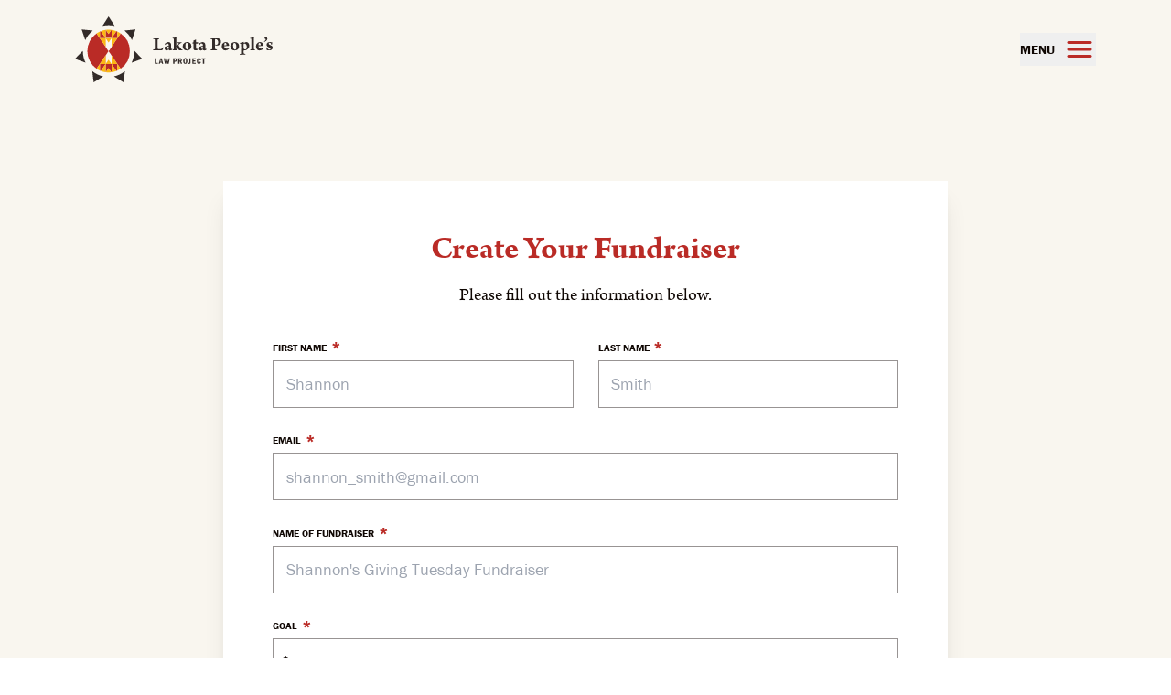

--- FILE ---
content_type: text/html; charset=UTF-8
request_url: https://give.lakotalaw.org/create-fundraiser
body_size: 22032
content:
<!DOCTYPE html><html id="romero-ac"><head><meta charSet="utf-8"/><meta http-equiv="x-ua-compatible" content="ie=edge"/><meta name="viewport" content="width=device-width, initial-scale=1.0, minimum-scale=1.0, maximum-scale=1.0, user-scalable=no, viewport-fit=cover"/><meta name="generator" content="Gatsby 5.14.1"/><meta name="theme-color" content="#BA2B26"/><style data-href="/styles.ffc5c9d042185cd413fb.css" data-identity="gatsby-global-css">/*! purgecss start ignore */*,:after,:before{--tw-border-spacing-x:0;--tw-border-spacing-y:0;--tw-translate-x:0;--tw-translate-y:0;--tw-rotate:0;--tw-skew-x:0;--tw-skew-y:0;--tw-scale-x:1;--tw-scale-y:1;--tw-pan-x: ;--tw-pan-y: ;--tw-pinch-zoom: ;--tw-scroll-snap-strictness:proximity;--tw-gradient-from-position: ;--tw-gradient-via-position: ;--tw-gradient-to-position: ;--tw-ordinal: ;--tw-slashed-zero: ;--tw-numeric-figure: ;--tw-numeric-spacing: ;--tw-numeric-fraction: ;--tw-ring-inset: ;--tw-ring-offset-width:0px;--tw-ring-offset-color:#fff;--tw-ring-color:rgba(59,130,246,.5);--tw-ring-offset-shadow:0 0 transparent;--tw-ring-shadow:0 0 transparent;--tw-shadow:0 0 transparent;--tw-shadow-colored:0 0 transparent;--tw-blur: ;--tw-brightness: ;--tw-contrast: ;--tw-grayscale: ;--tw-hue-rotate: ;--tw-invert: ;--tw-saturate: ;--tw-sepia: ;--tw-drop-shadow: ;--tw-backdrop-blur: ;--tw-backdrop-brightness: ;--tw-backdrop-contrast: ;--tw-backdrop-grayscale: ;--tw-backdrop-hue-rotate: ;--tw-backdrop-invert: ;--tw-backdrop-opacity: ;--tw-backdrop-saturate: ;--tw-backdrop-sepia: ;--tw-contain-size: ;--tw-contain-layout: ;--tw-contain-paint: ;--tw-contain-style: }::backdrop{--tw-border-spacing-x:0;--tw-border-spacing-y:0;--tw-translate-x:0;--tw-translate-y:0;--tw-rotate:0;--tw-skew-x:0;--tw-skew-y:0;--tw-scale-x:1;--tw-scale-y:1;--tw-pan-x: ;--tw-pan-y: ;--tw-pinch-zoom: ;--tw-scroll-snap-strictness:proximity;--tw-gradient-from-position: ;--tw-gradient-via-position: ;--tw-gradient-to-position: ;--tw-ordinal: ;--tw-slashed-zero: ;--tw-numeric-figure: ;--tw-numeric-spacing: ;--tw-numeric-fraction: ;--tw-ring-inset: ;--tw-ring-offset-width:0px;--tw-ring-offset-color:#fff;--tw-ring-color:rgba(59,130,246,.5);--tw-ring-offset-shadow:0 0 transparent;--tw-ring-shadow:0 0 transparent;--tw-shadow:0 0 transparent;--tw-shadow-colored:0 0 transparent;--tw-blur: ;--tw-brightness: ;--tw-contrast: ;--tw-grayscale: ;--tw-hue-rotate: ;--tw-invert: ;--tw-saturate: ;--tw-sepia: ;--tw-drop-shadow: ;--tw-backdrop-blur: ;--tw-backdrop-brightness: ;--tw-backdrop-contrast: ;--tw-backdrop-grayscale: ;--tw-backdrop-hue-rotate: ;--tw-backdrop-invert: ;--tw-backdrop-opacity: ;--tw-backdrop-saturate: ;--tw-backdrop-sepia: ;--tw-contain-size: ;--tw-contain-layout: ;--tw-contain-paint: ;--tw-contain-style: }
/*! tailwindcss v3.4.17 | MIT License | https://tailwindcss.com*/*,:after,:before{border:0 solid #e5e7eb;box-sizing:border-box}:after,:before{--tw-content:""}:host,html{-webkit-text-size-adjust:100%;font-feature-settings:normal;-webkit-tap-highlight-color:transparent;font-family:franklin-gothic-urw,sans-serif;font-variation-settings:normal;line-height:1.5;-moz-tab-size:4;-o-tab-size:4;tab-size:4}body{line-height:inherit;margin:0}hr{border-top-width:1px;color:inherit;height:0}abbr:where([title]){text-decoration:underline;-webkit-text-decoration:underline dotted;text-decoration:underline dotted}h1,h2,h3,h4,h5,h6{font-size:inherit;font-weight:inherit}a{color:inherit;text-decoration:inherit}b,strong{font-weight:bolder}code,kbd,pre,samp{font-feature-settings:normal;font-family:ui-monospace,SFMono-Regular,Menlo,Monaco,Consolas,Liberation Mono,Courier New,monospace;font-size:1em;font-variation-settings:normal}small{font-size:80%}sub,sup{font-size:75%;line-height:0;position:relative;vertical-align:baseline}sub{bottom:-.25em}sup{top:-.5em}table{border-collapse:collapse;border-color:inherit;text-indent:0}button,input,optgroup,select,textarea{font-feature-settings:inherit;color:inherit;font-family:inherit;font-size:100%;font-variation-settings:inherit;font-weight:inherit;letter-spacing:inherit;line-height:inherit;margin:0;padding:0}button,select{text-transform:none}button,input:where([type=button]),input:where([type=reset]),input:where([type=submit]){-webkit-appearance:button;background-color:transparent;background-image:none}:-moz-focusring{outline:auto}:-moz-ui-invalid{box-shadow:none}progress{vertical-align:baseline}::-webkit-inner-spin-button,::-webkit-outer-spin-button{height:auto}[type=search]{-webkit-appearance:textfield;outline-offset:-2px}::-webkit-search-decoration{-webkit-appearance:none}::-webkit-file-upload-button{-webkit-appearance:button;font:inherit}summary{display:list-item}blockquote,dd,dl,fieldset,figure,h1,h2,h3,h4,h5,h6,hr,p,pre{margin:0}fieldset,legend{padding:0}menu,ol,ul{list-style:none;margin:0;padding:0}dialog{padding:0}textarea{resize:vertical}input::-moz-placeholder,textarea::-moz-placeholder{color:#9ca3af;opacity:1}input::placeholder,textarea::placeholder{color:#9ca3af;opacity:1}[role=button],button{cursor:pointer}:disabled{cursor:default}audio,canvas,embed,iframe,img,object,svg,video{display:block;vertical-align:middle}img,video{height:auto;max-width:100%}[hidden]:where(:not([hidden=until-found])){display:none}.underline-2{box-shadow:inset 0 -2px 0 0 currentColor}.underline-white{box-shadow:inset 0 -2px 0 0 #fff}.underline-red{box-shadow:inset 0 -2px 0 0 #ba2b26}.underline-orange{box-shadow:inset 0 -2px 0 0 #ffa900}.underline-gold{box-shadow:inset 0 -2px 0 0 #dda71b}.underline-blue{box-shadow:inset 0 -2px 0 0 #2595db}.underline-hover:hover{box-shadow:inset 0 -2px 0 0 #ba2b26}.underline-2-blue{box-shadow:inset 0 -2px 0 0 #2595db}.underline-2-red{box-shadow:inset 0 -2px 0 0 #ba2b26}.underline-2-orange{box-shadow:inset 0 -2px 0 0 #ffa900}.tl-edges{max-width:100%}.tl-wrapper{float:none;position:relative;width:100%}.tl-edges,.tl-wrapper{display:flex;flex-grow:1;flex-shrink:0;margin:0;overflow:visible;overflow-x:hidden}
/*! purgecss start ignore */
/*! purgecss end ignore */.rich-text--inverse>*{margin-bottom:.75rem}.rich-text--inverse>:last-child{margin-bottom:0}.rich-text--inverse p{min-height:1.67rem}.rich-text--inverse p+p{margin-top:1.5rem}.rich-text--inverse h2{font-size:1.5rem;line-height:1.25}.rich-text--inverse h3{font-size:1.25rem;font-weight:700;line-height:1.25}.citation .rich-text--inverse h3{--tw-text-opacity:1;color:#ba2b26;color:rgba(186,43,38,var(--tw-text-opacity,1))}.romero .rich-text--inverse h3{font-weight:500}.romero .citation .rich-text--inverse h3{--tw-text-opacity:1;color:#dda71b;color:rgba(221,167,27,var(--tw-text-opacity,1))}.rich-text--inverse h4{font-size:1.125rem;font-weight:700;line-height:1.25}.citation .rich-text--inverse h4{--tw-text-opacity:1;color:#ba2b26;color:rgba(186,43,38,var(--tw-text-opacity,1))}.romero .rich-text--inverse h4{font-weight:500}.romero .citation .rich-text--inverse h4{--tw-text-opacity:1;color:#dda71b;color:rgba(221,167,27,var(--tw-text-opacity,1))}.rich-text--inverse h5{font-weight:700}.citation .rich-text--inverse h5{--tw-text-opacity:1;color:#ba2b26;color:rgba(186,43,38,var(--tw-text-opacity,1))}.romero .rich-text--inverse h5{font-weight:500}.romero .citation .rich-text--inverse h5{--tw-text-opacity:1;color:#dda71b;color:rgba(221,167,27,var(--tw-text-opacity,1))}.rich-text--inverse ol,.rich-text--inverse ul{line-height:1.25}.rich-text--inverse a{--tw-text-opacity:1;box-shadow:inset 0 -2px 0 0 currentColor;color:#ba2b26;color:rgba(186,43,38,var(--tw-text-opacity,1));transition-duration:.2s;transition-property:color,background-color,border-color,text-decoration-color,fill,stroke,opacity,box-shadow,transform,filter,-webkit-backdrop-filter;transition-property:color,background-color,border-color,text-decoration-color,fill,stroke,opacity,box-shadow,transform,filter,backdrop-filter;transition-property:color,background-color,border-color,text-decoration-color,fill,stroke,opacity,box-shadow,transform,filter,backdrop-filter,-webkit-backdrop-filter;transition-timing-function:cubic-bezier(.4,0,.2,1)}.rich-text--inverse a:hover{--tw-text-opacity:1;color:#0f0703;color:rgba(15,7,3,var(--tw-text-opacity,1))}.rich-text--inverse ul{margin:1rem 0;padding-left:.75rem}.rich-text--inverse ul li{list-style:none;margin-bottom:1rem;padding-left:1rem;text-align:left}.rich-text--inverse ul li:before{display:inline-block;font-size:1.25rem;font-weight:700;position:absolute}.citation .rich-text--inverse ul li:before{--tw-text-opacity:1;color:#ba2b26;color:rgba(186,43,38,var(--tw-text-opacity,1))}.romero .rich-text--inverse ul li:before{font-weight:500}.romero .citation .rich-text--inverse ul li:before{--tw-text-opacity:1;color:#dda71b;color:rgba(221,167,27,var(--tw-text-opacity,1))}.rich-text--inverse ul li:before{content:"•";line-height:1;margin-left:-1.75rem}.rich-text--inverse ol{counter-reset:ordered-list-counter;margin:1rem 0;padding-left:.75rem}.rich-text--inverse ol li{counter-increment:ordered-list-counter;list-style:none;margin-bottom:1rem;padding-left:1rem}.rich-text--inverse ol li:before{--tw-text-opacity:1;color:#ba2b26;color:rgba(186,43,38,var(--tw-text-opacity,1));content:counter(ordered-list-counter,decimal) ".";display:inline-block;line-height:1.5;margin-left:-1.75rem;position:absolute}.rich-text--inverse{--tw-text-opacity:1;color:#fff;color:rgba(255,255,255,var(--tw-text-opacity,1))}.lgca-layout .rich-text--inverse b,.lgca-layout .rich-text--inverse strong{color:#fff}.lgca .rich-text--inverse a,.romero .rich-text--inverse a{--tw-text-opacity:1;color:#2595db;color:rgba(37,149,219,var(--tw-text-opacity,1))}.romero .rich-text--inverse a{font-weight:500;transition-duration:.2s;transition-property:color,background-color,border-color,text-decoration-color,fill,stroke,opacity,box-shadow,transform,filter,-webkit-backdrop-filter;transition-property:color,background-color,border-color,text-decoration-color,fill,stroke,opacity,box-shadow,transform,filter,backdrop-filter;transition-property:color,background-color,border-color,text-decoration-color,fill,stroke,opacity,box-shadow,transform,filter,backdrop-filter,-webkit-backdrop-filter;transition-timing-function:cubic-bezier(.4,0,.2,1)}.romero .rich-text--inverse a:hover{--tw-text-opacity:1;color:#dda71b;color:rgba(221,167,27,var(--tw-text-opacity,1))}.romero .rich-text--inverse h3,.romero .rich-text--inverse h4,.romero .rich-text--inverse h5{font-weight:500}.reduce-spacing .rich-text--inverse p+p{margin-top:.75rem}.rich-text--inverse h2,.rich-text--inverse h3{--tw-text-opacity:1;color:#fff;color:rgba(255,255,255,var(--tw-text-opacity,1))}.lgca-layout .rich-text--inverse h2 b,.lgca-layout .rich-text--inverse h2 strong,.lgca-layout .rich-text--inverse h3 b,.lgca-layout .rich-text--inverse h3 strong{color:#fff}.rich-text--inverse ol li:before,.rich-text--inverse ul li:before{--tw-text-opacity:1;color:#ba2b26;color:rgba(186,43,38,var(--tw-text-opacity,1))}.rich-text--inverse a{--tw-text-opacity:1!important;color:#fff!important;color:rgba(255,255,255,var(--tw-text-opacity,1))!important}.lgca-layout .rich-text--inverse a b,.lgca-layout .rich-text--inverse a strong{color:#fff!important}.lgca-layout b,.lgca-layout strong{--tw-text-opacity:1;color:#ba2b26;color:rgba(186,43,38,var(--tw-text-opacity,1))}.lgca-layout .text-white b,.lgca-layout .text-white strong{color:#fff}.lgca .rich-text a,.romero .rich-text a{--tw-text-opacity:1;color:#2595db;color:rgba(37,149,219,var(--tw-text-opacity,1))}.romero .rich-text a{font-weight:500;transition-duration:.2s;transition-property:color,background-color,border-color,text-decoration-color,fill,stroke,opacity,box-shadow,transform,filter,-webkit-backdrop-filter;transition-property:color,background-color,border-color,text-decoration-color,fill,stroke,opacity,box-shadow,transform,filter,backdrop-filter;transition-property:color,background-color,border-color,text-decoration-color,fill,stroke,opacity,box-shadow,transform,filter,backdrop-filter,-webkit-backdrop-filter;transition-timing-function:cubic-bezier(.4,0,.2,1)}.romero .rich-text a:hover{--tw-text-opacity:1;color:#dda71b;color:rgba(221,167,27,var(--tw-text-opacity,1))}.romero .rich-text h3,.romero .rich-text h4,.romero .rich-text h5{font-weight:500}.reduce-spacing .rich-text p+p{margin-top:.75rem}.scroll-grid{grid-template-columns:repeat(6,minmax(66.666%,1fr))}
/*! purgecss end ignore */.container{width:100%}@media (min-width:700px){.container{max-width:700px}}@media (min-width:850px){.container{max-width:850px}}@media (min-width:1200px){.container{max-width:1200px}}@media (min-width:1400px){.container{max-width:1400px}}@media (min-width:2000px){.container{max-width:2000px}}.rich-text>*{margin-bottom:.75rem}.rich-text>:last-child{margin-bottom:0}.rich-text p{min-height:1.67rem}.rich-text p+p{margin-top:1.5rem}.rich-text h2{font-size:1.5rem;line-height:1.25}.rich-text h3{font-size:1.25rem;font-weight:700;line-height:1.25}.citation .rich-text h3{--tw-text-opacity:1;color:#ba2b26;color:rgba(186,43,38,var(--tw-text-opacity,1))}.romero .rich-text h3{font-weight:500}.romero .citation .rich-text h3{--tw-text-opacity:1;color:#dda71b;color:rgba(221,167,27,var(--tw-text-opacity,1))}.rich-text h4{font-size:1.125rem;font-weight:700;line-height:1.25}.citation .rich-text h4{--tw-text-opacity:1;color:#ba2b26;color:rgba(186,43,38,var(--tw-text-opacity,1))}.romero .rich-text h4{font-weight:500}.romero .citation .rich-text h4{--tw-text-opacity:1;color:#dda71b;color:rgba(221,167,27,var(--tw-text-opacity,1))}.rich-text h5{font-weight:700}.citation .rich-text h5{--tw-text-opacity:1;color:#ba2b26;color:rgba(186,43,38,var(--tw-text-opacity,1))}.romero .rich-text h5{font-weight:500}.romero .citation .rich-text h5{--tw-text-opacity:1;color:#dda71b;color:rgba(221,167,27,var(--tw-text-opacity,1))}.rich-text ol,.rich-text ul{line-height:1.25}.rich-text a{--tw-text-opacity:1;box-shadow:inset 0 -2px 0 0 currentColor;color:#ba2b26;color:rgba(186,43,38,var(--tw-text-opacity,1));transition-duration:.2s;transition-property:color,background-color,border-color,text-decoration-color,fill,stroke,opacity,box-shadow,transform,filter,-webkit-backdrop-filter;transition-property:color,background-color,border-color,text-decoration-color,fill,stroke,opacity,box-shadow,transform,filter,backdrop-filter;transition-property:color,background-color,border-color,text-decoration-color,fill,stroke,opacity,box-shadow,transform,filter,backdrop-filter,-webkit-backdrop-filter;transition-timing-function:cubic-bezier(.4,0,.2,1)}.rich-text a:hover{--tw-text-opacity:1;color:#0f0703;color:rgba(15,7,3,var(--tw-text-opacity,1))}.rich-text ul{margin:1rem 0;padding-left:.75rem}.rich-text ul li{list-style:none;margin-bottom:1rem;padding-left:1rem;text-align:left}.rich-text ul li:before{display:inline-block;font-size:1.25rem;font-weight:700;position:absolute}.citation .rich-text ul li:before{--tw-text-opacity:1;color:#ba2b26;color:rgba(186,43,38,var(--tw-text-opacity,1))}.romero .rich-text ul li:before{font-weight:500}.romero .citation .rich-text ul li:before{--tw-text-opacity:1;color:#dda71b;color:rgba(221,167,27,var(--tw-text-opacity,1))}.rich-text ul li:before{content:"•";line-height:1;margin-left:-1.75rem}.rich-text ol{counter-reset:ordered-list-counter;margin:1rem 0;padding-left:.75rem}.rich-text ol li{counter-increment:ordered-list-counter;list-style:none;margin-bottom:1rem;padding-left:1rem}.rich-text ol li:before{--tw-text-opacity:1;color:#ba2b26;color:rgba(186,43,38,var(--tw-text-opacity,1));content:counter(ordered-list-counter,decimal) ".";display:inline-block;line-height:1.5;margin-left:-1.75rem;position:absolute}.sr-only{clip:rect(0,0,0,0);border-width:0;height:1px;margin:-1px;overflow:hidden;padding:0;position:absolute;white-space:nowrap;width:1px}.pointer-events-none{pointer-events:none}.pointer-events-auto{pointer-events:auto}.visible{visibility:visible}.static{position:static}.fixed{position:fixed}.absolute{position:absolute}.relative{position:relative}.sticky{position:sticky}.inset-0{bottom:0;top:0}.inset-0,.inset-x-0{left:0;right:0}.-bottom-1{bottom:-.25rem}.-left-10{left:-2.5rem}.-right-1\.5{right:-.375rem}.-top-10{top:-2.5rem}.bottom-0{bottom:0}.bottom-14{bottom:3.5rem}.bottom-20{bottom:5rem}.bottom-\[100\%\]{bottom:100%}.left-0{left:0}.left-3{left:.75rem}.left-\[50vw\]{left:50vw}.right-0{right:0}.right-1{right:.25rem}.right-4{right:1rem}.top-0{top:0}.top-4{top:1rem}.top-\[100\%\]{top:100%}.-z-10{z-index:-10}.z-0{z-index:0}.z-10{z-index:10}.z-20{z-index:20}.z-30{z-index:30}.z-40{z-index:40}.z-50{z-index:50}.z-60{z-index:60}.z-70{z-index:70}.z-\[-9999\]{z-index:-9999}.z-\[0\]{z-index:0}.z-\[100\]{z-index:100}.z-\[200\]{z-index:200}.z-\[90\]{z-index:90}.z-\[9999\]{z-index:9999}.z-\[999\]{z-index:999}.order-1{order:1}.order-2{order:2}.order-3{order:3}.order-4{order:4}.row-span-1{grid-row:span 1/span 1}.row-span-2{grid-row:span 2/span 2}.float-right{float:right}.float-left{float:left}.-m-1{margin:-.25rem}.-m-px{margin:-1px}.m-0{margin:0}.m-1\.5{margin:.375rem}.-mx-1{margin-left:-.25rem;margin-right:-.25rem}.-mx-2{margin-left:-.5rem;margin-right:-.5rem}.-mx-3{margin-left:-.75rem;margin-right:-.75rem}.-mx-4{margin-left:-1rem;margin-right:-1rem}.-mx-5{margin-left:-1.25rem;margin-right:-1.25rem}.-mx-6{margin-left:-1.5rem;margin-right:-1.5rem}.-mx-px{margin-left:-1px;margin-right:-1px}.mx-0{margin-left:0;margin-right:0}.mx-1{margin-left:.25rem;margin-right:.25rem}.mx-2{margin-left:.5rem;margin-right:.5rem}.mx-3{margin-left:.75rem;margin-right:.75rem}.mx-4{margin-left:1rem;margin-right:1rem}.mx-auto{margin-left:auto;margin-right:auto}.my-1{margin-bottom:.25rem;margin-top:.25rem}.my-10{margin-bottom:2.5rem;margin-top:2.5rem}.my-12{margin-bottom:3rem;margin-top:3rem}.my-2{margin-bottom:.5rem;margin-top:.5rem}.my-20{margin-bottom:5rem;margin-top:5rem}.my-3{margin-bottom:.75rem;margin-top:.75rem}.my-4{margin-bottom:1rem;margin-top:1rem}.my-6{margin-bottom:1.5rem;margin-top:1.5rem}.my-8{margin-bottom:2rem;margin-top:2rem}.my-auto{margin-bottom:auto;margin-top:auto}.my-px{margin-bottom:1px;margin-top:1px}.-mb-1{margin-bottom:-.25rem}.-mb-2{margin-bottom:-.5rem}.-mb-3{margin-bottom:-.75rem}.-mb-4{margin-bottom:-1rem}.-mb-6{margin-bottom:-1.5rem}.-ml-12{margin-left:-3rem}.-ml-16{margin-left:-4rem}.-ml-2{margin-left:-.5rem}.-ml-3{margin-left:-.75rem}.-ml-6{margin-left:-1.5rem}.-ml-8{margin-left:-2rem}.-mr-4{margin-right:-1rem}.-mr-6{margin-right:-1.5rem}.-mt-1{margin-top:-.25rem}.-mt-10{margin-top:-2.5rem}.-mt-12{margin-top:-3rem}.-mt-2{margin-top:-.5rem}.-mt-6{margin-top:-1.5rem}.-mt-8{margin-top:-2rem}.-mt-px{margin-top:-1px}.mb-1{margin-bottom:.25rem}.mb-10{margin-bottom:2.5rem}.mb-12{margin-bottom:3rem}.mb-16{margin-bottom:4rem}.mb-2{margin-bottom:.5rem}.mb-3{margin-bottom:.75rem}.mb-4{margin-bottom:1rem}.mb-6{margin-bottom:1.5rem}.mb-8{margin-bottom:2rem}.mb-auto{margin-bottom:auto}.ml-0{margin-left:0}.ml-1{margin-left:.25rem}.ml-12{margin-left:3rem}.ml-2{margin-left:.5rem}.ml-3{margin-left:.75rem}.ml-4{margin-left:1rem}.ml-6{margin-left:1.5rem}.ml-auto{margin-left:auto}.mr-1{margin-right:.25rem}.mr-2{margin-right:.5rem}.mr-3{margin-right:.75rem}.mr-4{margin-right:1rem}.mr-6{margin-right:1.5rem}.mr-8{margin-right:2rem}.mt-0{margin-top:0}.mt-0\.5{margin-top:.125rem}.mt-1{margin-top:.25rem}.mt-10{margin-top:2.5rem}.mt-12{margin-top:3rem}.mt-2{margin-top:.5rem}.mt-20{margin-top:5rem}.mt-24{margin-top:6rem}.mt-3{margin-top:.75rem}.mt-4{margin-top:1rem}.mt-6{margin-top:1.5rem}.mt-8{margin-top:2rem}.mt-auto{margin-top:auto}.mt-px{margin-top:1px}.line-clamp-3{-webkit-box-orient:vertical;-webkit-line-clamp:3;display:-webkit-box;overflow:hidden}.block{display:block}.inline-block{display:inline-block}.inline{display:inline}.flex{display:flex}.inline-flex{display:inline-flex}.grid{display:grid}.list-item{display:list-item}.hidden{display:none}.aspect-\[16\/9\]:before{content:"";float:left;padding-top:56.25%}.aspect-\[16\/9\]:after{clear:both;content:"";display:block}.aspect-\[4\/3\]:before{content:"";float:left;padding-top:75%}.aspect-\[4\/3\]:after{clear:both;content:"";display:block}.aspect-square:before{content:"";float:left;padding-top:100%}.aspect-square:after{clear:both;content:"";display:block}.h-0{height:0}.h-1{height:.25rem}.h-1\/2-screen{height:50vh}.h-1\/3{height:33.333333%}.h-10{height:2.5rem}.h-12{height:3rem}.h-16{height:4rem}.h-2{height:.5rem}.h-2\/3{height:66.666667%}.h-2\/5{height:40%}.h-20{height:5rem}.h-24{height:6rem}.h-25{height:25%}.h-3{height:.75rem}.h-3\/5{height:60%}.h-32{height:8rem}.h-36{height:9rem}.h-4{height:1rem}.h-48{height:12rem}.h-5{height:1.25rem}.h-56{height:14rem}.h-6{height:1.5rem}.h-64{height:16rem}.h-8{height:2rem}.h-\[450px\]{height:450px}.h-\[525px\]{height:525px}.h-\[calc\(100vh_-_5rem\)\]{height:calc(100vh - 5rem)}.h-auto{height:auto}.h-full{height:100%}.h-px{height:1px}.h-screen{height:100vh}.min-h-1\/2-screen{min-height:50vh}.min-h-1\/3-screen{min-height:33.333vh}.min-h-1\/4-screen{min-height:25vh}.min-h-3\/4-screen{min-height:75vh}.min-h-\[33vh\]{min-height:33vh}.min-h-cards{min-height:800px}.min-h-full{min-height:100%}.min-h-hero{min-height:800px}.min-h-screen{min-height:100vh}.w-0{width:0}.w-1\/1{width:100%}.w-1\/2{width:50%}.w-1\/3{width:33.333333%}.w-1\/4{width:25%}.w-10{width:2.5rem}.w-12{width:3rem}.w-16{width:4rem}.w-2{width:.5rem}.w-2\/3{width:66.666667%}.w-2\/5{width:40%}.w-20{width:5rem}.w-24{width:6rem}.w-3{width:.75rem}.w-3\/4{width:75%}.w-3\/5{width:60%}.w-32{width:8rem}.w-36{width:9rem}.w-4{width:1rem}.w-40{width:10rem}.w-44{width:11rem}.w-48{width:12rem}.w-5{width:1.25rem}.w-6{width:1.5rem}.w-8{width:2rem}.w-\[18rem\]{width:18rem}.w-\[325px\]{width:325px}.w-\[32rem\]{width:32rem}.w-auto{width:auto}.w-full{width:100%}.w-screen{width:100vw}.max-w-2xl{max-width:44rem}.max-w-3xl{max-width:52rem}.max-w-4xl{max-width:60rem}.max-w-5xl{max-width:68rem}.max-w-7xl{max-width:84rem}.max-w-8xl{max-width:92rem}.max-w-\[35rem\]{max-width:35rem}.max-w-\[90vw\]{max-width:90vw}.max-w-full{max-width:100%}.max-w-lg{max-width:32rem}.max-w-md{max-width:28rem}.max-w-xl{max-width:36rem}.max-w-xs{max-width:20rem}.flex-initial{flex:0 1 auto}.flex-shrink-0{flex-shrink:0}.flex-grow{flex-grow:1}.origin-center{transform-origin:center}.origin-left{transform-origin:left}.origin-right{transform-origin:right}.-translate-x-16{--tw-translate-x:-4rem;transform:translate(-4rem,var(--tw-translate-y)) rotate(var(--tw-rotate)) skewX(var(--tw-skew-x)) skewY(var(--tw-skew-y)) scaleX(var(--tw-scale-x)) scaleY(var(--tw-scale-y));transform:translate(var(--tw-translate-x),var(--tw-translate-y)) rotate(var(--tw-rotate)) skewX(var(--tw-skew-x)) skewY(var(--tw-skew-y)) scaleX(var(--tw-scale-x)) scaleY(var(--tw-scale-y))}.-translate-y-1\/2{--tw-translate-y:-50%;transform:translate(var(--tw-translate-x),-50%) rotate(var(--tw-rotate)) skewX(var(--tw-skew-x)) skewY(var(--tw-skew-y)) scaleX(var(--tw-scale-x)) scaleY(var(--tw-scale-y));transform:translate(var(--tw-translate-x),var(--tw-translate-y)) rotate(var(--tw-rotate)) skewX(var(--tw-skew-x)) skewY(var(--tw-skew-y)) scaleX(var(--tw-scale-x)) scaleY(var(--tw-scale-y))}.-translate-y-full{--tw-translate-y:-100%;transform:translate(var(--tw-translate-x),-100%) rotate(var(--tw-rotate)) skewX(var(--tw-skew-x)) skewY(var(--tw-skew-y)) scaleX(var(--tw-scale-x)) scaleY(var(--tw-scale-y));transform:translate(var(--tw-translate-x),var(--tw-translate-y)) rotate(var(--tw-rotate)) skewX(var(--tw-skew-x)) skewY(var(--tw-skew-y)) scaleX(var(--tw-scale-x)) scaleY(var(--tw-scale-y))}.translate-y-1{--tw-translate-y:0.25rem;transform:translate(var(--tw-translate-x),.25rem) rotate(var(--tw-rotate)) skewX(var(--tw-skew-x)) skewY(var(--tw-skew-y)) scaleX(var(--tw-scale-x)) scaleY(var(--tw-scale-y));transform:translate(var(--tw-translate-x),var(--tw-translate-y)) rotate(var(--tw-rotate)) skewX(var(--tw-skew-x)) skewY(var(--tw-skew-y)) scaleX(var(--tw-scale-x)) scaleY(var(--tw-scale-y))}.translate-y-1\/4{--tw-translate-y:25%;transform:translate(var(--tw-translate-x),25%) rotate(var(--tw-rotate)) skewX(var(--tw-skew-x)) skewY(var(--tw-skew-y)) scaleX(var(--tw-scale-x)) scaleY(var(--tw-scale-y));transform:translate(var(--tw-translate-x),var(--tw-translate-y)) rotate(var(--tw-rotate)) skewX(var(--tw-skew-x)) skewY(var(--tw-skew-y)) scaleX(var(--tw-scale-x)) scaleY(var(--tw-scale-y))}.translate-y-12{--tw-translate-y:3rem;transform:translate(var(--tw-translate-x),3rem) rotate(var(--tw-rotate)) skewX(var(--tw-skew-x)) skewY(var(--tw-skew-y)) scaleX(var(--tw-scale-x)) scaleY(var(--tw-scale-y));transform:translate(var(--tw-translate-x),var(--tw-translate-y)) rotate(var(--tw-rotate)) skewX(var(--tw-skew-x)) skewY(var(--tw-skew-y)) scaleX(var(--tw-scale-x)) scaleY(var(--tw-scale-y))}.translate-y-full{--tw-translate-y:100%;transform:translate(var(--tw-translate-x),100%) rotate(var(--tw-rotate)) skewX(var(--tw-skew-x)) skewY(var(--tw-skew-y)) scaleX(var(--tw-scale-x)) scaleY(var(--tw-scale-y));transform:translate(var(--tw-translate-x),var(--tw-translate-y)) rotate(var(--tw-rotate)) skewX(var(--tw-skew-x)) skewY(var(--tw-skew-y)) scaleX(var(--tw-scale-x)) scaleY(var(--tw-scale-y))}.-rotate-12{--tw-rotate:-12deg;transform:translate(var(--tw-translate-x),var(--tw-translate-y)) rotate(-12deg) skewX(var(--tw-skew-x)) skewY(var(--tw-skew-y)) scaleX(var(--tw-scale-x)) scaleY(var(--tw-scale-y));transform:translate(var(--tw-translate-x),var(--tw-translate-y)) rotate(var(--tw-rotate)) skewX(var(--tw-skew-x)) skewY(var(--tw-skew-y)) scaleX(var(--tw-scale-x)) scaleY(var(--tw-scale-y))}.-rotate-90{--tw-rotate:-90deg;transform:translate(var(--tw-translate-x),var(--tw-translate-y)) rotate(-90deg) skewX(var(--tw-skew-x)) skewY(var(--tw-skew-y)) scaleX(var(--tw-scale-x)) scaleY(var(--tw-scale-y));transform:translate(var(--tw-translate-x),var(--tw-translate-y)) rotate(var(--tw-rotate)) skewX(var(--tw-skew-x)) skewY(var(--tw-skew-y)) scaleX(var(--tw-scale-x)) scaleY(var(--tw-scale-y))}.rotate-180{--tw-rotate:180deg;transform:translate(var(--tw-translate-x),var(--tw-translate-y)) rotate(180deg) skewX(var(--tw-skew-x)) skewY(var(--tw-skew-y)) scaleX(var(--tw-scale-x)) scaleY(var(--tw-scale-y));transform:translate(var(--tw-translate-x),var(--tw-translate-y)) rotate(var(--tw-rotate)) skewX(var(--tw-skew-x)) skewY(var(--tw-skew-y)) scaleX(var(--tw-scale-x)) scaleY(var(--tw-scale-y))}.rotate-90{--tw-rotate:90deg;transform:translate(var(--tw-translate-x),var(--tw-translate-y)) rotate(90deg) skewX(var(--tw-skew-x)) skewY(var(--tw-skew-y)) scaleX(var(--tw-scale-x)) scaleY(var(--tw-scale-y));transform:translate(var(--tw-translate-x),var(--tw-translate-y)) rotate(var(--tw-rotate)) skewX(var(--tw-skew-x)) skewY(var(--tw-skew-y)) scaleX(var(--tw-scale-x)) scaleY(var(--tw-scale-y))}.scale-0{--tw-scale-x:0;--tw-scale-y:0;transform:translate(var(--tw-translate-x),var(--tw-translate-y)) rotate(var(--tw-rotate)) skewX(var(--tw-skew-x)) skewY(var(--tw-skew-y)) scaleX(0) scaleY(0);transform:translate(var(--tw-translate-x),var(--tw-translate-y)) rotate(var(--tw-rotate)) skewX(var(--tw-skew-x)) skewY(var(--tw-skew-y)) scaleX(var(--tw-scale-x)) scaleY(var(--tw-scale-y))}.scale-1\/2{--tw-scale-x:.5;--tw-scale-y:.5;transform:translate(var(--tw-translate-x),var(--tw-translate-y)) rotate(var(--tw-rotate)) skewX(var(--tw-skew-x)) skewY(var(--tw-skew-y)) scaleX(.5) scaleY(.5)}.scale-1\/2,.transform{transform:translate(var(--tw-translate-x),var(--tw-translate-y)) rotate(var(--tw-rotate)) skewX(var(--tw-skew-x)) skewY(var(--tw-skew-y)) scaleX(var(--tw-scale-x)) scaleY(var(--tw-scale-y))}@keyframes bubble{0%,to{transform:translate(0) rotate(-12deg)}13%{transform:translate(.3rem,-.4rem) rotate(-5deg)}25%{transform:translate(-.4rem,.3rem) rotate(-10deg)}38%{transform:translate(-.1rem,-.1rem) rotate(-3deg)}50%{transform:translate(.2rem,-.5rem) rotate(-8deg)}63%{transform:translate(.5rem,.1rem) rotate(-1deg)}75%{transform:translate(-.5rem,-.3rem) rotate(-6deg)}88%{transform:translate(-.2rem,.2rem) rotate(-11deg)}}.animate-bubble{animation:bubble 20s linear infinite}@keyframes fade-in{0%{opacity:0;scale:.9px}to{opacity:1;scale:1px}}.animate-fade-in{animation:fade-in .5s ease-out}@keyframes loading{0%,to{opacity:.66}50%{opacity:.33}}.animate-loading{animation:loading 3s ease-in-out infinite}.animate-ping-faster{animation:ping-faster .5s ease-in-out normal forwards}@keyframes scroll{0%{opacity:0;transform:translateY(0)}50%{opacity:1;transform:translateY(0)}to{opacity:0;transform:translateY(50%)}}.animate-scroll{animation:scroll 3s ease infinite}.animate-spin{animation:spin 1s linear infinite}@keyframes swipe{0%{opacity:0;transform:translateX(0)}50%{opacity:1;transform:translateX(0)}to{opacity:0;transform:translateX(-50%)}}.animate-swipe{animation:swipe 3s ease infinite}@keyframes wiggle{0%,to{transform:rotate(-3deg)}50%{transform:rotate(3deg)}}.animate-wiggle{animation:wiggle 1s ease-in-out infinite}.cursor-default{cursor:default}.cursor-pointer{cursor:pointer}.resize-none{resize:none}.\!resize{resize:both!important}.resize{resize:both}.list-outside{list-style-position:outside}.list-disc{list-style-type:disc}.auto-cols-max{grid-auto-columns:max-content}.grid-flow-col{grid-auto-flow:column}.grid-cols-1{grid-template-columns:repeat(1,minmax(0,1fr))}.grid-cols-2{grid-template-columns:repeat(2,minmax(0,1fr))}.grid-cols-4{grid-template-columns:repeat(4,minmax(0,1fr))}.flex-row{flex-direction:row}.flex-col{flex-direction:column}.flex-wrap{flex-wrap:wrap}.items-start{align-items:flex-start}.items-end{align-items:flex-end}.items-center{align-items:center}.items-baseline{align-items:baseline}.items-stretch{align-items:stretch}.justify-start{justify-content:flex-start}.justify-end{justify-content:flex-end}.justify-center{justify-content:center}.justify-between{justify-content:space-between}.gap-0{gap:0}.gap-1{gap:.25rem}.gap-10{gap:2.5rem}.gap-12{gap:3rem}.gap-16{gap:4rem}.gap-2{gap:.5rem}.gap-24{gap:6rem}.gap-3{gap:.75rem}.gap-32{gap:8rem}.gap-4{gap:1rem}.gap-6{gap:1.5rem}.gap-8{gap:2rem}.space-x-0>:not([hidden])~:not([hidden]){--tw-space-x-reverse:0;margin-left:0;margin-left:calc(0px*(1 - var(--tw-space-x-reverse)));margin-right:0;margin-right:calc(0px*var(--tw-space-x-reverse))}.space-x-3>:not([hidden])~:not([hidden]){--tw-space-x-reverse:0;margin-left:.75rem;margin-left:calc(.75rem*(1 - var(--tw-space-x-reverse)));margin-right:0;margin-right:calc(.75rem*var(--tw-space-x-reverse))}.space-y-12>:not([hidden])~:not([hidden]){--tw-space-y-reverse:0;margin-bottom:0;margin-bottom:calc(3rem*var(--tw-space-y-reverse));margin-top:3rem;margin-top:calc(3rem*(1 - var(--tw-space-y-reverse)))}.space-y-3>:not([hidden])~:not([hidden]){--tw-space-y-reverse:0;margin-bottom:0;margin-bottom:calc(.75rem*var(--tw-space-y-reverse));margin-top:.75rem;margin-top:calc(.75rem*(1 - var(--tw-space-y-reverse)))}.space-y-4>:not([hidden])~:not([hidden]){--tw-space-y-reverse:0;margin-bottom:0;margin-bottom:calc(1rem*var(--tw-space-y-reverse));margin-top:1rem;margin-top:calc(1rem*(1 - var(--tw-space-y-reverse)))}.space-y-6>:not([hidden])~:not([hidden]){--tw-space-y-reverse:0;margin-bottom:0;margin-bottom:calc(1.5rem*var(--tw-space-y-reverse));margin-top:1.5rem;margin-top:calc(1.5rem*(1 - var(--tw-space-y-reverse)))}.space-y-8>:not([hidden])~:not([hidden]){--tw-space-y-reverse:0;margin-bottom:0;margin-bottom:calc(2rem*var(--tw-space-y-reverse));margin-top:2rem;margin-top:calc(2rem*(1 - var(--tw-space-y-reverse)))}.space-y-\[1px\]>:not([hidden])~:not([hidden]){--tw-space-y-reverse:0;margin-bottom:0;margin-bottom:calc(1px*var(--tw-space-y-reverse));margin-top:1px;margin-top:calc(1px*(1 - var(--tw-space-y-reverse)))}.overflow-auto{overflow:auto}.overflow-hidden{overflow:hidden}.overflow-visible{overflow:visible}.overflow-y-auto{overflow-y:auto}.overflow-x-hidden{overflow-x:hidden}.overflow-x-scroll{overflow-x:scroll}.overflow-y-scroll{overflow-y:scroll}.overscroll-none{overscroll-behavior:none}.whitespace-nowrap{white-space:nowrap}.whitespace-pre-line{white-space:pre-line}.whitespace-pre-wrap{white-space:pre-wrap}.rounded{border-radius:.25rem}.rounded-full{border-radius:9999px}.rounded-lg{border-radius:.5rem}.rounded-none{border-radius:0}.rounded-xl{border-radius:1rem}.rounded-t-lg{border-top-left-radius:.5rem;border-top-right-radius:.5rem}.border{border-width:1px}.border-0{border-width:0}.border-2{border-width:2px}.border-3{border-width:3px}.border-4{border-width:4px}.border-x{border-left-width:1px;border-right-width:1px}.border-b{border-bottom-width:1px}.border-b-2{border-bottom-width:2px}.border-l{border-left-width:1px}.border-l-0{border-left-width:0}.border-l-2{border-left-width:2px}.border-l-3{border-left-width:3px}.border-r{border-right-width:1px}.border-r-0{border-right-width:0}.border-r-2{border-right-width:2px}.border-t{border-top-width:1px}.border-t-0{border-top-width:0}.border-t-2{border-top-width:2px}.border-none{border-style:none}.border-black{--tw-border-opacity:1;border-color:#0f0703;border-color:rgba(15,7,3,var(--tw-border-opacity,1))}.border-blue{--tw-border-opacity:1;border-color:#2595db;border-color:rgba(37,149,219,var(--tw-border-opacity,1))}.border-gold{--tw-border-opacity:1;border-color:#dda71b;border-color:rgba(221,167,27,var(--tw-border-opacity,1))}.border-gray{border-color:rgba(51,43,41,.5)}.border-orange{--tw-border-opacity:1;border-color:#ffa900;border-color:rgba(255,169,0,var(--tw-border-opacity,1))}.border-red{--tw-border-opacity:1;border-color:#ba2b26;border-color:rgba(186,43,38,var(--tw-border-opacity,1))}.border-red-light{--tw-border-opacity:1;border-color:#df4d48;border-color:rgba(223,77,72,var(--tw-border-opacity,1))}.border-white{--tw-border-opacity:1;border-color:#fff;border-color:rgba(255,255,255,var(--tw-border-opacity,1))}.bg-accent{--tw-bg-opacity:1;background-color:#332b29;background-color:rgba(51,43,41,var(--tw-bg-opacity,1))}.bg-black{--tw-bg-opacity:1;background-color:#0f0703;background-color:rgba(15,7,3,var(--tw-bg-opacity,1))}.bg-black-alpha{background-color:rgba(15,7,3,.922)}.bg-black\/10{background-color:rgba(15,7,3,.1)}.bg-black\/60{background-color:rgba(15,7,3,.6)}.bg-black\/95{background-color:rgba(15,7,3,.95)}.bg-blue{--tw-bg-opacity:1;background-color:#2595db;background-color:rgba(37,149,219,var(--tw-bg-opacity,1))}.bg-brown{--tw-bg-opacity:1;background-color:#332b29;background-color:rgba(51,43,41,var(--tw-bg-opacity,1))}.bg-cream{--tw-bg-opacity:1;background-color:#f9f6ef;background-color:rgba(249,246,239,var(--tw-bg-opacity,1))}.bg-gold{--tw-bg-opacity:1;background-color:#dda71b;background-color:rgba(221,167,27,var(--tw-bg-opacity,1))}.bg-gray{background-color:rgba(51,43,41,.5)}.bg-gray-300{--tw-bg-opacity:1;background-color:#d1d5db;background-color:rgba(209,213,219,var(--tw-bg-opacity,1))}.bg-gray-light{--tw-bg-opacity:1;background-color:#edf0f2;background-color:rgba(237,240,242,var(--tw-bg-opacity,1))}.bg-green{--tw-bg-opacity:1;background-color:#c3d44e;background-color:rgba(195,212,78,var(--tw-bg-opacity,1))}.bg-lakota{--tw-bg-opacity:1;background-color:#ba2b26;background-color:rgba(186,43,38,var(--tw-bg-opacity,1))}.bg-lgca{--tw-bg-opacity:1;background-color:#ffa900;background-color:rgba(255,169,0,var(--tw-bg-opacity,1))}.bg-near-white{--tw-bg-opacity:1;background-color:#fcfbf8;background-color:rgba(252,251,248,var(--tw-bg-opacity,1))}.bg-offwhite{--tw-bg-opacity:1;background-color:#fdfbf4;background-color:rgba(253,251,244,var(--tw-bg-opacity,1))}.bg-orange{--tw-bg-opacity:1;background-color:#ffa900;background-color:rgba(255,169,0,var(--tw-bg-opacity,1))}.bg-orange\/95{background-color:rgba(255,169,0,.95)}.bg-pink{--tw-bg-opacity:1;background-color:#ff83ff;background-color:rgba(255,131,255,var(--tw-bg-opacity,1))}.bg-primary,.bg-red{--tw-bg-opacity:1;background-color:#ba2b26;background-color:rgba(186,43,38,var(--tw-bg-opacity,1))}.bg-red-dark{--tw-bg-opacity:1;background-color:#982424;background-color:rgba(152,36,36,var(--tw-bg-opacity,1))}.bg-romero{--tw-bg-opacity:1;background-color:#0050bf;background-color:rgba(0,80,191,var(--tw-bg-opacity,1))}.bg-secondary{--tw-bg-opacity:1;background-color:#332b29;background-color:rgba(51,43,41,var(--tw-bg-opacity,1))}.bg-teal{--tw-bg-opacity:1;background-color:#42b9bc;background-color:rgba(66,185,188,var(--tw-bg-opacity,1))}.bg-transparent{background-color:transparent}.bg-white{--tw-bg-opacity:1;background-color:#fff;background-color:rgba(255,255,255,var(--tw-bg-opacity,1))}.bg-yellow{--tw-bg-opacity:1;background-color:#ffd812;background-color:rgba(255,216,18,var(--tw-bg-opacity,1))}.bg-opacity-70{--tw-bg-opacity:.7}.bg-opacity-\[0\.975\]{--tw-bg-opacity:0.975}.bg-gradient-to-b{background-image:linear-gradient(to bottom,var(--tw-gradient-stops))}.bg-gradient-to-t{background-image:linear-gradient(to top,var(--tw-gradient-stops))}.bg-gradient-to-tr{background-image:linear-gradient(to top right,var(--tw-gradient-stops))}.from-black{--tw-gradient-from:#0f0703 var(--tw-gradient-from-position);--tw-gradient-to:rgba(15,7,3,0) var(--tw-gradient-to-position);--tw-gradient-stops:var(--tw-gradient-from),var(--tw-gradient-to)}.from-black\/50{--tw-gradient-from:rgba(15,7,3,.5) var(--tw-gradient-from-position);--tw-gradient-to:rgba(15,7,3,0) var(--tw-gradient-to-position);--tw-gradient-stops:var(--tw-gradient-from),var(--tw-gradient-to)}.from-black\/75{--tw-gradient-from:rgba(15,7,3,.75) var(--tw-gradient-from-position);--tw-gradient-to:rgba(15,7,3,0) var(--tw-gradient-to-position);--tw-gradient-stops:var(--tw-gradient-from),var(--tw-gradient-to)}.from-black\/90{--tw-gradient-from:rgba(15,7,3,.9) var(--tw-gradient-from-position);--tw-gradient-to:rgba(15,7,3,0) var(--tw-gradient-to-position);--tw-gradient-stops:var(--tw-gradient-from),var(--tw-gradient-to)}.from-blue\/50{--tw-gradient-from:rgba(37,149,219,.5) var(--tw-gradient-from-position);--tw-gradient-to:rgba(37,149,219,0) var(--tw-gradient-to-position);--tw-gradient-stops:var(--tw-gradient-from),var(--tw-gradient-to)}.from-gray-light{--tw-gradient-from:#edf0f2 var(--tw-gradient-from-position);--tw-gradient-to:rgba(237,240,242,0) var(--tw-gradient-to-position);--tw-gradient-stops:var(--tw-gradient-from),var(--tw-gradient-to)}.from-transparent{--tw-gradient-from:transparent var(--tw-gradient-from-position);--tw-gradient-to:transparent var(--tw-gradient-to-position);--tw-gradient-stops:var(--tw-gradient-from),var(--tw-gradient-to)}.from-white{--tw-gradient-from:#fff var(--tw-gradient-from-position);--tw-gradient-to:hsla(0,0%,100%,0) var(--tw-gradient-to-position);--tw-gradient-stops:var(--tw-gradient-from),var(--tw-gradient-to)}.via-black\/25{--tw-gradient-to:rgba(15,7,3,0) var(--tw-gradient-to-position);--tw-gradient-stops:var(--tw-gradient-from),rgba(15,7,3,.25) var(--tw-gradient-via-position),var(--tw-gradient-to)}.via-black\/50{--tw-gradient-to:rgba(15,7,3,0) var(--tw-gradient-to-position);--tw-gradient-stops:var(--tw-gradient-from),rgba(15,7,3,.5) var(--tw-gradient-via-position),var(--tw-gradient-to)}.via-blue\/10{--tw-gradient-to:rgba(37,149,219,0) var(--tw-gradient-to-position);--tw-gradient-stops:var(--tw-gradient-from),rgba(37,149,219,.1) var(--tw-gradient-via-position),var(--tw-gradient-to)}.via-transparent{--tw-gradient-to:transparent var(--tw-gradient-to-position);--tw-gradient-stops:var(--tw-gradient-from),transparent var(--tw-gradient-via-position),var(--tw-gradient-to)}.via-white\/25{--tw-gradient-to:hsla(0,0%,100%,0) var(--tw-gradient-to-position);--tw-gradient-stops:var(--tw-gradient-from),hsla(0,0%,100%,.25) var(--tw-gradient-via-position),var(--tw-gradient-to)}.via-60\%{--tw-gradient-via-position:60%}.to-black{--tw-gradient-to:#0f0703 var(--tw-gradient-to-position)}.to-black\/50{--tw-gradient-to:rgba(15,7,3,.5) var(--tw-gradient-to-position)}.to-black\/90{--tw-gradient-to:rgba(15,7,3,.9) var(--tw-gradient-to-position)}.to-brown{--tw-gradient-to:#332b29 var(--tw-gradient-to-position)}.to-cream{--tw-gradient-to:#f9f6ef var(--tw-gradient-to-position)}.to-gray-light{--tw-gradient-to:#edf0f2 var(--tw-gradient-to-position)}.to-offwhite{--tw-gradient-to:#fdfbf4 var(--tw-gradient-to-position)}.to-red{--tw-gradient-to:#ba2b26 var(--tw-gradient-to-position)}.to-transparent{--tw-gradient-to:transparent var(--tw-gradient-to-position)}.to-white{--tw-gradient-to:#fff var(--tw-gradient-to-position)}.fill-current{fill:currentColor}.fill-gold{fill:#dda71b}.fill-red{fill:#ba2b26}.fill-white{fill:#fff}.stroke-current{stroke:currentColor}.object-contain{-o-object-fit:contain;object-fit:contain}.object-cover{-o-object-fit:cover;object-fit:cover}.p-0{padding:0}.p-1{padding:.25rem}.p-10{padding:2.5rem}.p-12{padding:3rem}.p-2{padding:.5rem}.p-2\.5{padding:.625rem}.p-3{padding:.75rem}.p-4{padding:1rem}.p-6{padding:1.5rem}.p-px{padding:1px}.px-0{padding-left:0;padding-right:0}.px-1{padding-left:.25rem;padding-right:.25rem}.px-10{padding-left:2.5rem;padding-right:2.5rem}.px-12{padding-left:3rem;padding-right:3rem}.px-2{padding-left:.5rem;padding-right:.5rem}.px-3{padding-left:.75rem;padding-right:.75rem}.px-4{padding-left:1rem;padding-right:1rem}.px-5{padding-left:1.25rem;padding-right:1.25rem}.px-6{padding-left:1.5rem;padding-right:1.5rem}.py-0{padding-bottom:0;padding-top:0}.py-1{padding-bottom:.25rem;padding-top:.25rem}.py-12{padding-bottom:3rem;padding-top:3rem}.py-16{padding-bottom:4rem;padding-top:4rem}.py-2{padding-bottom:.5rem;padding-top:.5rem}.py-24{padding-bottom:6rem;padding-top:6rem}.py-3{padding-bottom:.75rem;padding-top:.75rem}.py-4{padding-bottom:1rem;padding-top:1rem}.py-5{padding-bottom:1.25rem;padding-top:1.25rem}.py-6{padding-bottom:1.5rem;padding-top:1.5rem}.py-8{padding-bottom:2rem;padding-top:2rem}.py-px{padding-bottom:1px;padding-top:1px}.pb-0{padding-bottom:0}.pb-12{padding-bottom:3rem}.pb-16{padding-bottom:4rem}.pb-2{padding-bottom:.5rem}.pb-20{padding-bottom:5rem}.pb-24{padding-bottom:6rem}.pb-3{padding-bottom:.75rem}.pb-32{padding-bottom:8rem}.pb-4{padding-bottom:1rem}.pb-6{padding-bottom:1.5rem}.pb-8{padding-bottom:2rem}.pl-1{padding-left:.25rem}.pl-2{padding-left:.5rem}.pl-4{padding-left:1rem}.pl-5{padding-left:1.25rem}.pl-6{padding-left:1.5rem}.pl-8{padding-left:2rem}.pr-0{padding-right:0}.pr-1{padding-right:.25rem}.pr-12{padding-right:3rem}.pr-16{padding-right:4rem}.pr-2{padding-right:.5rem}.pr-24{padding-right:6rem}.pr-3{padding-right:.75rem}.pr-4{padding-right:1rem}.pr-6{padding-right:1.5rem}.pr-8{padding-right:2rem}.pt-1{padding-top:.25rem}.pt-10{padding-top:2.5rem}.pt-12{padding-top:3rem}.pt-2{padding-top:.5rem}.pt-20{padding-top:5rem}.pt-24{padding-top:6rem}.pt-3{padding-top:.75rem}.pt-32{padding-top:8rem}.pt-4{padding-top:1rem}.pt-40{padding-top:10rem}.pt-44{padding-top:11rem}.pt-48{padding-top:12rem}.pt-6{padding-top:1.5rem}.pt-8{padding-top:2rem}.pt-px{padding-top:1px}.text-left{text-align:left}.text-center{text-align:center}.text-right{text-align:right}.\!font-serif{font-family:arno-pro,serif!important}.font-heading{font-family:arno-pro,serif}.font-sans{font-family:franklin-gothic-urw,sans-serif}.font-serif{font-family:arno-pro,serif}.text-1-5xl{font-size:1.33rem}.text-2xl{font-size:1.5rem}.text-3xl{font-size:2rem}.text-4xl{font-size:2.5rem}.text-5xl{font-size:3rem}.text-6xl{font-size:4rem}.text-8xl{font-size:6rem}.text-\[16px\]{font-size:16px}.text-\[2\.375rem\]{font-size:2.375rem}.text-\[2\.875rem\]{font-size:2.875rem}.text-\[3\.375rem\]{font-size:3.375rem}.text-\[6vh\]{font-size:6vh}.text-base{font-size:1rem}.text-h1{font-size:5rem}.text-h3{font-size:3rem}.text-h4{font-size:2rem}.text-h5{font-size:1.75rem}.text-lg{font-size:1.125rem}.text-sm{font-size:.875rem}.text-smaller{font-size:.8rem}.text-xl{font-size:1.25rem}.text-xs{font-size:.75rem}.text-xxs{font-size:.625rem}.font-bold{font-weight:700}.font-medium{font-weight:500}.font-normal{font-weight:400}.font-semibold{font-weight:600}.uppercase{text-transform:uppercase}.capitalize{text-transform:capitalize}.italic{font-style:italic}.tabular-nums{--tw-numeric-spacing:tabular-nums;font-feature-settings:var(--tw-ordinal) var(--tw-slashed-zero) var(--tw-numeric-figure) tabular-nums var(--tw-numeric-fraction);font-feature-settings:var(--tw-ordinal) var(--tw-slashed-zero) var(--tw-numeric-figure) var(--tw-numeric-spacing) var(--tw-numeric-fraction);font-variant-numeric:var(--tw-ordinal) var(--tw-slashed-zero) var(--tw-numeric-figure) tabular-nums var(--tw-numeric-fraction);font-variant-numeric:var(--tw-ordinal) var(--tw-slashed-zero) var(--tw-numeric-figure) var(--tw-numeric-spacing) var(--tw-numeric-fraction)}.leading-less{line-height:.9}.leading-none{line-height:1}.leading-normal{line-height:1.5}.leading-relaxed{line-height:1.625}.leading-snug{line-height:1.375}.leading-tight{line-height:1.25}.leading-tighter{line-height:1.125}.tracking-0{letter-spacing:0}.tracking-0\.5{letter-spacing:.03125rem}.tracking-1{letter-spacing:.0625rem}.tracking-wide{letter-spacing:.025em}.tracking-widest{letter-spacing:.1em}.text-accent{--tw-text-opacity:1;color:#332b29;color:rgba(51,43,41,var(--tw-text-opacity,1))}.text-black{--tw-text-opacity:1;color:#0f0703;color:rgba(15,7,3,var(--tw-text-opacity,1))}.text-blue{--tw-text-opacity:1;color:#2595db;color:rgba(37,149,219,var(--tw-text-opacity,1))}.text-brown{--tw-text-opacity:1;color:#332b29;color:rgba(51,43,41,var(--tw-text-opacity,1))}.text-cream{--tw-text-opacity:1;color:#f9f6ef;color:rgba(249,246,239,var(--tw-text-opacity,1))}.text-gold{--tw-text-opacity:1;color:#dda71b;color:rgba(221,167,27,var(--tw-text-opacity,1))}.text-gray{color:rgba(51,43,41,.5)}.text-gray-light{--tw-text-opacity:1;color:#edf0f2;color:rgba(237,240,242,var(--tw-text-opacity,1))}.text-green{--tw-text-opacity:1;color:#c3d44e;color:rgba(195,212,78,var(--tw-text-opacity,1))}.text-lakota{--tw-text-opacity:1;color:#ba2b26;color:rgba(186,43,38,var(--tw-text-opacity,1))}.text-orange{--tw-text-opacity:1;color:#ffa900;color:rgba(255,169,0,var(--tw-text-opacity,1))}.text-pink{--tw-text-opacity:1;color:#ff83ff;color:rgba(255,131,255,var(--tw-text-opacity,1))}.text-primary,.text-red{--tw-text-opacity:1;color:#ba2b26;color:rgba(186,43,38,var(--tw-text-opacity,1))}.text-red-light{--tw-text-opacity:1;color:#df4d48;color:rgba(223,77,72,var(--tw-text-opacity,1))}.text-romero{--tw-text-opacity:1;color:#0050bf;color:rgba(0,80,191,var(--tw-text-opacity,1))}.text-secondary{--tw-text-opacity:1;color:#332b29;color:rgba(51,43,41,var(--tw-text-opacity,1))}.text-teal{--tw-text-opacity:1;color:#42b9bc;color:rgba(66,185,188,var(--tw-text-opacity,1))}.text-transparent{color:transparent}.text-white{--tw-text-opacity:1;color:#fff;color:rgba(255,255,255,var(--tw-text-opacity,1))}.text-yellow{--tw-text-opacity:1;color:#ffd812;color:rgba(255,216,18,var(--tw-text-opacity,1))}.underline{text-decoration-line:underline}.underline-offset-2{text-underline-offset:2px}.antialiased{-webkit-font-smoothing:antialiased;-moz-osx-font-smoothing:grayscale}.placeholder-gray::-moz-placeholder{color:rgba(51,43,41,.5)}.placeholder-gray::placeholder{color:rgba(51,43,41,.5)}.placeholder-gray-light::-moz-placeholder{--tw-placeholder-opacity:1;color:#edf0f2;color:rgba(237,240,242,var(--tw-placeholder-opacity,1))}.placeholder-gray-light::placeholder{--tw-placeholder-opacity:1;color:#edf0f2;color:rgba(237,240,242,var(--tw-placeholder-opacity,1))}.opacity-0{opacity:0}.opacity-10{opacity:.1}.opacity-100{opacity:1}.opacity-15{opacity:.15}.opacity-25{opacity:.25}.opacity-30{opacity:.3}.opacity-40{opacity:.4}.opacity-50{opacity:.5}.opacity-60{opacity:.6}.opacity-70{opacity:.7}.opacity-75{opacity:.75}.opacity-80,.opacity-90{opacity:.9}.mix-blend-screen{mix-blend-mode:screen}.shadow{--tw-shadow:0 1px 3px 0 rgba(0,0,0,.1),0 1px 2px -1px rgba(0,0,0,.1);--tw-shadow-colored:0 1px 3px 0 var(--tw-shadow-color),0 1px 2px -1px var(--tw-shadow-color);box-shadow:0 0 transparent,0 0 transparent,0 1px 3px 0 rgba(0,0,0,.1),0 1px 2px -1px rgba(0,0,0,.1);box-shadow:var(--tw-ring-offset-shadow,0 0 transparent),var(--tw-ring-shadow,0 0 transparent),var(--tw-shadow)}.shadow-lg{--tw-shadow:0 10px 15px -3px rgba(0,0,0,.1),0 4px 6px -4px rgba(0,0,0,.1);--tw-shadow-colored:0 10px 15px -3px var(--tw-shadow-color),0 4px 6px -4px var(--tw-shadow-color);box-shadow:0 0 transparent,0 0 transparent,0 10px 15px -3px rgba(0,0,0,.1),0 4px 6px -4px rgba(0,0,0,.1);box-shadow:var(--tw-ring-offset-shadow,0 0 transparent),var(--tw-ring-shadow,0 0 transparent),var(--tw-shadow)}.shadow-none{--tw-shadow:0 0 transparent;--tw-shadow-colored:0 0 transparent;box-shadow:0 0 transparent,0 0 transparent,0 0 transparent;box-shadow:var(--tw-ring-offset-shadow,0 0 transparent),var(--tw-ring-shadow,0 0 transparent),var(--tw-shadow)}.shadow-xl{--tw-shadow:0 20px 25px -5px rgba(0,0,0,.1),0 8px 10px -6px rgba(0,0,0,.1);--tw-shadow-colored:0 20px 25px -5px var(--tw-shadow-color),0 8px 10px -6px var(--tw-shadow-color);box-shadow:0 0 transparent,0 0 transparent,0 20px 25px -5px rgba(0,0,0,.1),0 8px 10px -6px rgba(0,0,0,.1);box-shadow:var(--tw-ring-offset-shadow,0 0 transparent),var(--tw-ring-shadow,0 0 transparent),var(--tw-shadow)}.\!outline{outline-style:solid!important}.outline{outline-style:solid}.blur{--tw-blur:blur(8px);filter:blur(8px) var(--tw-brightness) var(--tw-contrast) var(--tw-grayscale) var(--tw-hue-rotate) var(--tw-invert) var(--tw-saturate) var(--tw-sepia) var(--tw-drop-shadow)}.blur,.filter{filter:var(--tw-blur) var(--tw-brightness) var(--tw-contrast) var(--tw-grayscale) var(--tw-hue-rotate) var(--tw-invert) var(--tw-saturate) var(--tw-sepia) var(--tw-drop-shadow)}.transition{transition-duration:.15s;transition-property:color,background-color,border-color,text-decoration-color,fill,stroke,opacity,box-shadow,transform,filter,-webkit-backdrop-filter;transition-property:color,background-color,border-color,text-decoration-color,fill,stroke,opacity,box-shadow,transform,filter,backdrop-filter;transition-property:color,background-color,border-color,text-decoration-color,fill,stroke,opacity,box-shadow,transform,filter,backdrop-filter,-webkit-backdrop-filter;transition-timing-function:cubic-bezier(.4,0,.2,1)}.transition-all{transition-duration:.15s;transition-property:all;transition-timing-function:cubic-bezier(.4,0,.2,1)}.transition-colors{transition-duration:.15s;transition-property:color,background-color,border-color,text-decoration-color,fill,stroke;transition-timing-function:cubic-bezier(.4,0,.2,1)}.duration-1000{transition-duration:1s}.duration-200{transition-duration:.2s}.duration-300{transition-duration:.3s}.duration-500{transition-duration:.5s}.duration-700{transition-duration:.7s}.ease-in-out{transition-timing-function:cubic-bezier(.4,0,.2,1)}.ease-out{transition-timing-function:cubic-bezier(0,0,.2,1)}
/*! purgecss start ignore */html{font-size:18px;line-height:1;width:100%}@media (max-width:375px){html{font-size:16px}}@media (min-width:1400px){html{font-size:20px}}body{--tw-text-opacity:1;-webkit-font-smoothing:antialiased;-moz-osx-font-smoothing:grayscale;color:#0f0703;color:rgba(15,7,3,var(--tw-text-opacity,1));font-family:franklin-gothic-urw,sans-serif;line-height:1;overscroll-behavior:none;text-rendering:geometricPrecision;width:100%}button{font-family:inherit;font-size:inherit;font-weight:inherit;letter-spacing:inherit;text-transform:inherit}button:focus{outline:none}#___gatsby input,#___gatsby textarea{--tw-shadow:0 0 transparent;--tw-shadow-colored:0 0 transparent;box-shadow:0 0 transparent,0 0 transparent,0 0 transparent;box-shadow:var(--tw-ring-offset-shadow,0 0 transparent),var(--tw-ring-shadow,0 0 transparent),var(--tw-shadow);margin:0;outline:2px solid transparent;outline-offset:2px;resize:none}#___gatsby input[type=number]::-webkit-inner-spin-button,#___gatsby input[type=number]::-webkit-outer-spin-button{-webkit-appearance:none;margin:0}#___gatsby input[type=number]{-moz-appearance:textfield}.romeroicon{align-items:center;display:inline-flex;justify-content:center}.romeroicon svg{fill:currentColor;display:block;height:auto;width:100%}.romeroicon.stretch svg{height:100%;width:100%}.romeroicon--fit-height{align-items:center;display:inline-flex;justify-content:center}.romeroicon--fit-height svg{fill:currentColor;display:block;height:100%;width:auto}.citation .font-bold,.citation b,.citation strong{--tw-text-opacity:1;color:#ba2b26;color:rgba(186,43,38,var(--tw-text-opacity,1))}.fb_iframe_widget{padding:.75rem}.fb_iframe_widget,.fb_iframe_widget span,.fb_iframe_widget span iframe{width:100%!important}.embedCode,.twitter-tweet{--tw-bg-opacity:1!important;background-color:#fff!important;background-color:rgba(255,255,255,var(--tw-bg-opacity,1))!important;border-radius:0!important;border-width:0!important;margin:-1px!important;width:calc(100% + 4px)}.embedCode iframe,.twitter-tweet iframe{margin:0!important}.quotes>h2,.quotes>h3,.quotes>h4,.quotes>p{display:block;position:relative}.quotes>h2:before,.quotes>h3:before,.quotes>h4:before,.quotes>p:before{left:0;position:absolute;top:0;transform:translate(-110%,10%)}.quotes>h2:after,.quotes>h2:before,.quotes>h3:after,.quotes>h3:before,.quotes>h4:after,.quotes>h4:before,.quotes>p:after,.quotes>p:before{background:currentColor;content:" ";height:.5rem;-webkit-mask-image:url(/svg/quotes.svg);mask-image:url(/svg/quotes.svg);width:.5rem}.quotes>h2:after,.quotes>h3:after,.quotes>h4:after,.quotes>p:after{display:inline-block;transform:translate(10%,-66%) rotate(180deg)}@media (min-width:700px){.quotes>h2:after,.quotes>h2:before,.quotes>h3:after,.quotes>h3:before,.quotes>h4:after,.quotes>h4:before,.quotes>p:after,.quotes>p:before{height:.75rem;width:.75rem}}.romero .font-bold,.romero b,.romero strong{font-weight:500}.romero .citation .font-bold,.romero .citation b,.romero .citation strong{--tw-text-opacity:1;color:#dda71b;color:rgba(221,167,27,var(--tw-text-opacity,1))}.romero .quote{display:block;position:relative}.romero .quote:before{--tw-text-opacity:1;color:#dda71b;color:rgba(221,167,27,var(--tw-text-opacity,1));content:"\201C";font-family:arno-pro,serif;font-size:6rem;left:-2.5rem;position:absolute;top:-2.5rem}.romero .attribution>*{min-height:0!important}.romero ul li span::marker,.romero ul li::marker{--tw-text-opacity:1;color:#dda71b;color:rgba(221,167,27,var(--tw-text-opacity,1))}.romero .highlight{opacity:0}@media (min-width:850px){.two-col-text{-moz-column-count:2;column-count:2;-moz-column-gap:3rem;column-gap:3rem}}.legacy-embed{padding-bottom:56.25%;position:relative;width:100%}.legacy-embed iframe{bottom:0;height:100%!important;left:0;position:absolute;right:0;top:0;width:100%!important}svg path{transition:.2s}@keyframes pulsesmall{0%{opacity:1;transform:scale(0)}25%{opacity:0;transform:scale(1.5)}to{opacity:0;transform:scale(1.5)}}@keyframes pulse{0%{opacity:1;transform:scale(0)}25%{opacity:0;transform:scale(2)}to{opacity:0;transform:scale(2)}}@keyframes pulsebig{0%{opacity:1;transform:scale(0)}to{opacity:0;transform:scale(6)}}.pulse{animation:pulse 4s ease-out infinite}.pulse,.pulse-small{pointer-events:none;transform:scale(0)}.pulse-small{animation:pulsesmall 4s ease-out infinite}.pulse-once{animation:pulsebig 1s ease-out}.hover-pulse,.pulse-once{pointer-events:none;transform:scale(0)}.group:hover .hover-pulse{animation:pulse 2s ease-out infinite}.flip{perspective:1000px}.flip-content{height:100%;transform:rotateY(0deg);transform-style:preserve-3d;transition:transform .4s;width:100%}.flip.start .flip-content{transform:rotateY(180deg)}.flip:hover .flip-content{transform:rotateY(0deg)!important}.flip-side{backface-visibility:hidden;height:100%;transform:rotateY(0deg);width:100%}@media (min-width:850px){.flip-side{position:absolute}}.flip--no-hover:hover .flip-content{transform:rotateY(0deg)!important}.flip--no-hover:hover.flipped .flip-content{transform:rotateY(180deg)!important}@media (max-width:calc(700px - 1px)){.flip .flip-side:first-of-type{transform:rotateY(180deg)}}@media (min-width:calc(700px - 1px)) and (max-width:calc(850px - 1px)){.flip:nth-child(4n+1) .flip-side:first-of-type,.flip:nth-child(4n+2) .flip-side:last-of-type,.flip:nth-child(4n+3) .flip-side:last-of-type,.flip:nth-child(4n+4) .flip-side:first-of-type{transform:rotateY(180deg)}}@media (min-width:850px){.flip:nth-child(2n) .flip-side:last-of-type,.flip:nth-child(odd) .flip-side:first-of-type{transform:rotateY(180deg)}}.bold-red b,.bold-red strong{--tw-text-opacity:1;color:#ba2b26;color:rgba(186,43,38,var(--tw-text-opacity,1))}button:focus,input:focus,select:focus,span:focus,textarea:focus{outline:none}.safari_only{height:calc(4rem + env(safe-area-inset-bottom))}.widgetbot>*{display:block;height:100%;width:100%}.plyr{align-items:center;display:flex;justify-content:center}.plyr,.plyr .plyr__video-wrapper{width:100%}@keyframes animate-text{0%{opacity:0;transform:translateY(100%)}to{opacity:1;transform:translateX(0)}}.animate-text .animate-text__word{opacity:0}.animate-text.animate-text--play .animate-text__word{animation:animate-text .5s ease forwards;opacity:0}.ec-container{height:100vh;height:calc(var(--vh, 1vh)*100)}.vds-poster{bottom:0;height:100%;left:0;-o-object-fit:cover;object-fit:cover;pointer-events:none;position:absolute;right:0;top:0;transform:none;width:100%}
/*! purgecss end ignore */.group:hover .group-hover\:underline-gold{box-shadow:inset 0 -2px 0 0 #dda71b}.hover\:scale-105:hover{--tw-scale-x:1.05;--tw-scale-y:1.05;transform:translate(var(--tw-translate-x),var(--tw-translate-y)) rotate(var(--tw-rotate)) skewX(var(--tw-skew-x)) skewY(var(--tw-skew-y)) scaleX(1.05) scaleY(1.05);transform:translate(var(--tw-translate-x),var(--tw-translate-y)) rotate(var(--tw-rotate)) skewX(var(--tw-skew-x)) skewY(var(--tw-skew-y)) scaleX(var(--tw-scale-x)) scaleY(var(--tw-scale-y))}.hover\:bg-blue:hover{--tw-bg-opacity:1;background-color:#2595db;background-color:rgba(37,149,219,var(--tw-bg-opacity,1))}.hover\:bg-gold:hover{--tw-bg-opacity:1;background-color:#dda71b;background-color:rgba(221,167,27,var(--tw-bg-opacity,1))}.hover\:bg-red:hover{--tw-bg-opacity:1;background-color:#ba2b26;background-color:rgba(186,43,38,var(--tw-bg-opacity,1))}.hover\:bg-white:hover{--tw-bg-opacity:1;background-color:#fff;background-color:rgba(255,255,255,var(--tw-bg-opacity,1))}.hover\:text-blue:hover{--tw-text-opacity:1;color:#2595db;color:rgba(37,149,219,var(--tw-text-opacity,1))}.hover\:text-cream:hover{--tw-text-opacity:1;color:#f9f6ef;color:rgba(249,246,239,var(--tw-text-opacity,1))}.hover\:text-gold:hover{--tw-text-opacity:1;color:#dda71b;color:rgba(221,167,27,var(--tw-text-opacity,1))}.hover\:text-red:hover{--tw-text-opacity:1;color:#ba2b26;color:rgba(186,43,38,var(--tw-text-opacity,1))}.hover\:text-white:hover{--tw-text-opacity:1;color:#fff;color:rgba(255,255,255,var(--tw-text-opacity,1))}.hover\:opacity-100:hover{opacity:1}.hover\:opacity-50:hover{opacity:.5}.hover\:shadow-xl:hover{--tw-shadow:0 20px 25px -5px rgba(0,0,0,.1),0 8px 10px -6px rgba(0,0,0,.1);--tw-shadow-colored:0 20px 25px -5px var(--tw-shadow-color),0 8px 10px -6px var(--tw-shadow-color);box-shadow:0 0 transparent,0 0 transparent,0 20px 25px -5px rgba(0,0,0,.1),0 8px 10px -6px rgba(0,0,0,.1);box-shadow:var(--tw-ring-offset-shadow,0 0 transparent),var(--tw-ring-shadow,0 0 transparent),var(--tw-shadow)}@keyframes ping-faster{0%{scale:1}50%{scale:1.2}to{scale:1}}.focus\:animate-ping-faster:focus{animation:ping-faster .5s ease-in-out normal forwards}.focus\:border-black:focus{--tw-border-opacity:1;border-color:#0f0703;border-color:rgba(15,7,3,var(--tw-border-opacity,1))}.group:hover .group-hover\:my-2{margin-bottom:.5rem;margin-top:.5rem}.group:hover .group-hover\:-translate-x-1\.5{--tw-translate-x:-0.375rem;transform:translate(-.375rem,var(--tw-translate-y)) rotate(var(--tw-rotate)) skewX(var(--tw-skew-x)) skewY(var(--tw-skew-y)) scaleX(var(--tw-scale-x)) scaleY(var(--tw-scale-y));transform:translate(var(--tw-translate-x),var(--tw-translate-y)) rotate(var(--tw-rotate)) skewX(var(--tw-skew-x)) skewY(var(--tw-skew-y)) scaleX(var(--tw-scale-x)) scaleY(var(--tw-scale-y))}.group:hover .group-hover\:translate-x-1\.5{--tw-translate-x:0.375rem;transform:translate(.375rem,var(--tw-translate-y)) rotate(var(--tw-rotate)) skewX(var(--tw-skew-x)) skewY(var(--tw-skew-y)) scaleX(var(--tw-scale-x)) scaleY(var(--tw-scale-y));transform:translate(var(--tw-translate-x),var(--tw-translate-y)) rotate(var(--tw-rotate)) skewX(var(--tw-skew-x)) skewY(var(--tw-skew-y)) scaleX(var(--tw-scale-x)) scaleY(var(--tw-scale-y))}.group:hover .group-hover\:scale-105{--tw-scale-x:1.05;--tw-scale-y:1.05;transform:translate(var(--tw-translate-x),var(--tw-translate-y)) rotate(var(--tw-rotate)) skewX(var(--tw-skew-x)) skewY(var(--tw-skew-y)) scaleX(1.05) scaleY(1.05);transform:translate(var(--tw-translate-x),var(--tw-translate-y)) rotate(var(--tw-rotate)) skewX(var(--tw-skew-x)) skewY(var(--tw-skew-y)) scaleX(var(--tw-scale-x)) scaleY(var(--tw-scale-y))}.group:hover .group-hover\:scale-110{--tw-scale-x:1.1;--tw-scale-y:1.1;transform:translate(var(--tw-translate-x),var(--tw-translate-y)) rotate(var(--tw-rotate)) skewX(var(--tw-skew-x)) skewY(var(--tw-skew-y)) scaleX(1.1) scaleY(1.1);transform:translate(var(--tw-translate-x),var(--tw-translate-y)) rotate(var(--tw-rotate)) skewX(var(--tw-skew-x)) skewY(var(--tw-skew-y)) scaleX(var(--tw-scale-x)) scaleY(var(--tw-scale-y))}@keyframes spin{to{transform:rotate(1turn)}}.group:hover .group-hover\:animate-spin-slow{animation:spin 2s linear infinite}.group:hover .group-hover\:fill-red-dark{fill:#982424}.group:hover .group-hover\:fill-white{fill:#fff}.group:hover .group-hover\:text-gold{--tw-text-opacity:1;color:#dda71b;color:rgba(221,167,27,var(--tw-text-opacity,1))}.group:hover .group-hover\:text-red{--tw-text-opacity:1;color:#ba2b26;color:rgba(186,43,38,var(--tw-text-opacity,1))}.group:hover .group-hover\:text-white{--tw-text-opacity:1;color:#fff;color:rgba(255,255,255,var(--tw-text-opacity,1))}.group:hover .group-hover\:opacity-0{opacity:0}.group:hover .group-hover\:opacity-100{opacity:1}.group:hover .group-hover\:opacity-50{opacity:.5}.group:hover .group-hover\:opacity-75{opacity:.75}.group:hover .group-hover\:shadow-xl{--tw-shadow:0 20px 25px -5px rgba(0,0,0,.1),0 8px 10px -6px rgba(0,0,0,.1);--tw-shadow-colored:0 20px 25px -5px var(--tw-shadow-color),0 8px 10px -6px var(--tw-shadow-color);box-shadow:0 0 transparent,0 0 transparent,0 20px 25px -5px rgba(0,0,0,.1),0 8px 10px -6px rgba(0,0,0,.1);box-shadow:var(--tw-ring-offset-shadow,0 0 transparent),var(--tw-ring-shadow,0 0 transparent),var(--tw-shadow)}.peer:focus~.peer-focus\:opacity-100{opacity:1}@media (max-width:375px){.xxs\:bottom-12{bottom:3rem}.xxs\:-mx-5{margin-left:-1.25rem;margin-right:-1.25rem}.xxs\:mb-4{margin-bottom:1rem}.xxs\:hidden{display:none}.xxs\:h-10{height:2.5rem}.xxs\:h-3{height:.75rem}.xxs\:h-8{height:2rem}.xxs\:w-3{width:.75rem}.xxs\:w-32{width:8rem}.xxs\:w-full{width:100%}.xxs\:p-2{padding:.5rem}.xxs\:px-2{padding-left:.5rem;padding-right:.5rem}.xxs\:pb-10{padding-bottom:2.5rem}.xxs\:pt-20{padding-top:5rem}.xxs\:text-lg{font-size:1.125rem}.xxs\:text-sm{font-size:.875rem}.xxs\:text-xl{font-size:1.25rem}.xxs\:text-xs{font-size:.75rem}.xxs\:leading-tighter{line-height:1.125}}@media (min-width:700px){.sm\:relative{position:relative}.sm\:inset-0{bottom:0;left:0;right:0;top:0}.sm\:bottom-20{bottom:5rem}.sm\:left-6{left:1.5rem}.sm\:right-0{right:0}.sm\:top-0{top:0}.sm\:z-40{z-index:40}.sm\:z-\[100\]{z-index:100}.sm\:order-1{order:1}.sm\:order-2{order:2}.sm\:-m-6{margin:-1.5rem}.sm\:-mx-3{margin-left:-.75rem;margin-right:-.75rem}.sm\:-mx-6{margin-left:-1.5rem;margin-right:-1.5rem}.sm\:mx-0{margin-left:0;margin-right:0}.sm\:my-1{margin-bottom:.25rem;margin-top:.25rem}.sm\:my-12{margin-bottom:3rem;margin-top:3rem}.sm\:my-24{margin-bottom:6rem;margin-top:6rem}.sm\:my-3{margin-bottom:.75rem;margin-top:.75rem}.sm\:-mb-6{margin-bottom:-1.5rem}.sm\:-ml-3{margin-left:-.75rem}.sm\:-mr-10{margin-right:-2.5rem}.sm\:-mr-6{margin-right:-1.5rem}.sm\:-mt-1{margin-top:-.25rem}.sm\:-mt-24{margin-top:-6rem}.sm\:-mt-4{margin-top:-1rem}.sm\:mb-0{margin-bottom:0}.sm\:mb-3{margin-bottom:.75rem}.sm\:mb-4{margin-bottom:1rem}.sm\:mb-8{margin-bottom:2rem}.sm\:ml-0{margin-left:0}.sm\:mr-6{margin-right:1.5rem}.sm\:mt-0{margin-top:0}.sm\:mt-12{margin-top:3rem}.sm\:mt-2{margin-top:.5rem}.sm\:mt-6{margin-top:1.5rem}.sm\:mt-auto{margin-top:auto}.sm\:block{display:block}.sm\:flex{display:flex}.sm\:inline-flex{display:inline-flex}.sm\:grid{display:grid}.sm\:hidden{display:none}.sm\:h-16{height:4rem}.sm\:h-24{height:6rem}.sm\:h-48{height:12rem}.sm\:h-6{height:1.5rem}.sm\:h-full{height:100%}.sm\:w-1\/2{width:50%}.sm\:w-1\/3{width:33.333333%}.sm\:w-1\/4{width:25%}.sm\:w-2\/3{width:66.666667%}.sm\:w-2\/5{width:40%}.sm\:w-24{width:6rem}.sm\:w-3\/5{width:60%}.sm\:w-4\/5{width:80%}.sm\:w-48{width:12rem}.sm\:w-52{width:13rem}.sm\:w-6{width:1.5rem}.sm\:w-64{width:16rem}.sm\:w-auto{width:auto}.sm\:max-w-xs{max-width:20rem}.sm\:grid-cols-2{grid-template-columns:repeat(2,minmax(0,1fr))}.sm\:grid-cols-3{grid-template-columns:repeat(3,minmax(0,1fr))}.sm\:flex-row{flex-direction:row}.sm\:flex-nowrap{flex-wrap:nowrap}.sm\:items-start{align-items:flex-start}.sm\:items-end{align-items:flex-end}.sm\:items-center{align-items:center}.sm\:justify-center{justify-content:center}.sm\:justify-between{justify-content:space-between}.sm\:gap-3{gap:.75rem}.sm\:gap-4{gap:1rem}.sm\:gap-6{gap:1.5rem}.sm\:space-x-6>:not([hidden])~:not([hidden]){--tw-space-x-reverse:0;margin-left:1.5rem;margin-left:calc(1.5rem*(1 - var(--tw-space-x-reverse)));margin-right:0;margin-right:calc(1.5rem*var(--tw-space-x-reverse))}.sm\:space-y-0>:not([hidden])~:not([hidden]){--tw-space-y-reverse:0;margin-bottom:0;margin-bottom:calc(0px*var(--tw-space-y-reverse));margin-top:0;margin-top:calc(0px*(1 - var(--tw-space-y-reverse)))}.sm\:bg-transparent{background-color:transparent}.sm\:p-0{padding:0}.sm\:p-12{padding:3rem}.sm\:p-6{padding:1.5rem}.sm\:px-0{padding-left:0;padding-right:0}.sm\:px-12{padding-left:3rem;padding-right:3rem}.sm\:px-3{padding-left:.75rem;padding-right:.75rem}.sm\:px-4{padding-left:1rem;padding-right:1rem}.sm\:px-6{padding-left:1.5rem;padding-right:1.5rem}.sm\:px-8{padding-left:2rem;padding-right:2rem}.sm\:py-12{padding-bottom:3rem;padding-top:3rem}.sm\:py-2{padding-bottom:.5rem;padding-top:.5rem}.sm\:py-20{padding-bottom:5rem;padding-top:5rem}.sm\:py-24{padding-bottom:6rem;padding-top:6rem}.sm\:py-3{padding-bottom:.75rem;padding-top:.75rem}.sm\:py-32{padding-bottom:8rem;padding-top:8rem}.sm\:pb-12{padding-bottom:3rem}.sm\:pb-16{padding-bottom:4rem}.sm\:pb-24{padding-bottom:6rem}.sm\:pb-32{padding-bottom:8rem}.sm\:pl-48{padding-left:12rem}.sm\:pr-0{padding-right:0}.sm\:pr-4{padding-right:1rem}.sm\:pr-48{padding-right:12rem}.sm\:pr-6{padding-right:1.5rem}.sm\:pt-0{padding-top:0}.sm\:pt-12{padding-top:3rem}.sm\:pt-24{padding-top:6rem}.sm\:pt-32{padding-top:8rem}.sm\:pt-4{padding-top:1rem}.sm\:pt-48{padding-top:12rem}.sm\:pt-8{padding-top:2rem}.sm\:font-serif{font-family:arno-pro,serif}.sm\:text-1-5xl{font-size:1.33rem}.sm\:text-2xl{font-size:1.5rem}.sm\:text-3xl{font-size:2rem}.sm\:text-4xl{font-size:2.5rem}.sm\:text-5xl{font-size:3rem}.sm\:text-6xl{font-size:4rem}.sm\:text-8xl{font-size:6rem}.sm\:text-\[2\.875rem\]{font-size:2.875rem}.sm\:text-\[3\.375rem\]{font-size:3.375rem}.sm\:text-\[4\.375rem\]{font-size:4.375rem}.sm\:text-h2{font-size:4rem}.sm\:text-h3{font-size:3rem}.sm\:text-h4{font-size:2rem}.sm\:text-h5{font-size:1.75rem}.sm\:text-inherit-size{font-size:inherit}.sm\:text-lg{font-size:1.125rem}.sm\:text-sm{font-size:.875rem}.sm\:text-xl{font-size:1.25rem}.sm\:text-xs{font-size:.75rem}.sm\:normal-case{text-transform:none}.sm\:tracking-0{letter-spacing:0}.sm\:text-white{--tw-text-opacity:1;color:#fff;color:rgba(255,255,255,var(--tw-text-opacity,1))}.sm\:opacity-100{opacity:1}}@media (min-width:850px){.md\:-left-4{left:-1rem}.md\:-right-4{right:-1rem}.md\:order-1{order:1}.md\:order-2{order:2}.md\:order-3{order:3}.md\:col-span-1{grid-column:span 1/span 1}.md\:col-span-2{grid-column:span 2/span 2}.md\:row-span-1{grid-row:span 1/span 1}.md\:row-span-2{grid-row:span 2/span 2}.md\:m-0{margin:0}.md\:-mx-10{margin-left:-2.5rem;margin-right:-2.5rem}.md\:-mx-4{margin-left:-1rem;margin-right:-1rem}.md\:-mx-8{margin-left:-2rem;margin-right:-2rem}.md\:mx-0{margin-left:0;margin-right:0}.md\:my-12{margin-bottom:3rem;margin-top:3rem}.md\:my-8{margin-bottom:2rem;margin-top:2rem}.md\:-ml-6{margin-left:-1.5rem}.md\:-mr-12{margin-right:-3rem}.md\:-mt-2{margin-top:-.5rem}.md\:mb-0{margin-bottom:0}.md\:mb-10{margin-bottom:2.5rem}.md\:mb-4{margin-bottom:1rem}.md\:mb-6{margin-bottom:1.5rem}.md\:mb-8{margin-bottom:2rem}.md\:ml-0{margin-left:0}.md\:ml-auto{margin-left:auto}.md\:mr-4{margin-right:1rem}.md\:mt-0{margin-top:0}.md\:mt-12{margin-top:3rem}.md\:mt-24{margin-top:6rem}.md\:mt-4{margin-top:1rem}.md\:mt-6{margin-top:1.5rem}.md\:block{display:block}.md\:flex{display:flex}.md\:hidden{display:none}.md\:h-12{height:3rem}.md\:h-16{height:4rem}.md\:h-56{height:14rem}.md\:h-80{height:20rem}.md\:h-\[800px\]{height:800px}.md\:h-full{height:100%}.md\:max-h-none{max-height:none}.md\:min-h-\[66vh\]{min-height:66vh}.md\:w-1\/2{width:50%}.md\:w-1\/3{width:33.333333%}.md\:w-1\/4{width:25%}.md\:w-1\/5{width:20%}.md\:w-12{width:3rem}.md\:w-2\/3{width:66.666667%}.md\:w-2\/5{width:40%}.md\:w-3\/4{width:75%}.md\:w-3\/5{width:60%}.md\:w-32{width:8rem}.md\:w-56{width:14rem}.md\:w-64{width:16rem}.md\:w-\[5\.25rem\]{width:5.25rem}.md\:w-auto{width:auto}.md\:w-full{width:100%}.md\:max-w-3xl{max-width:52rem}.md\:max-w-none{max-width:none}.md\:flex-grow{flex-grow:1}.md\:translate-y-0{--tw-translate-y:0px;transform:translate(var(--tw-translate-x)) rotate(var(--tw-rotate)) skewX(var(--tw-skew-x)) skewY(var(--tw-skew-y)) scaleX(var(--tw-scale-x)) scaleY(var(--tw-scale-y));transform:translate(var(--tw-translate-x),var(--tw-translate-y)) rotate(var(--tw-rotate)) skewX(var(--tw-skew-x)) skewY(var(--tw-skew-y)) scaleX(var(--tw-scale-x)) scaleY(var(--tw-scale-y))}.md\:grid-flow-row{grid-auto-flow:row}.md\:grid-cols-2{grid-template-columns:repeat(2,minmax(0,1fr))}.md\:grid-cols-3{grid-template-columns:repeat(3,minmax(0,1fr))}.md\:grid-cols-4{grid-template-columns:repeat(4,minmax(0,1fr))}.md\:grid-rows-3{grid-template-rows:repeat(3,minmax(0,1fr))}.md\:flex-row{flex-direction:row}.md\:flex-col{flex-direction:column}.md\:flex-nowrap{flex-wrap:nowrap}.md\:items-start{align-items:flex-start}.md\:justify-center{justify-content:center}.md\:justify-between{justify-content:space-between}.md\:gap-12{gap:3rem}.md\:gap-16{gap:4rem}.md\:gap-24{gap:6rem}.md\:gap-32{gap:8rem}.md\:gap-4{gap:1rem}.md\:gap-8{gap:2rem}.md\:space-x-6>:not([hidden])~:not([hidden]){--tw-space-x-reverse:0;margin-left:1.5rem;margin-left:calc(1.5rem*(1 - var(--tw-space-x-reverse)));margin-right:0;margin-right:calc(1.5rem*var(--tw-space-x-reverse))}.md\:space-y-0>:not([hidden])~:not([hidden]){--tw-space-y-reverse:0;margin-bottom:0;margin-bottom:calc(0px*var(--tw-space-y-reverse));margin-top:0;margin-top:calc(0px*(1 - var(--tw-space-y-reverse)))}.md\:space-y-4>:not([hidden])~:not([hidden]){--tw-space-y-reverse:0;margin-bottom:0;margin-bottom:calc(1rem*var(--tw-space-y-reverse));margin-top:1rem;margin-top:calc(1rem*(1 - var(--tw-space-y-reverse)))}.md\:space-y-6>:not([hidden])~:not([hidden]){--tw-space-y-reverse:0;margin-bottom:0;margin-bottom:calc(1.5rem*var(--tw-space-y-reverse));margin-top:1.5rem;margin-top:calc(1.5rem*(1 - var(--tw-space-y-reverse)))}.md\:overflow-x-hidden{overflow-x:hidden}.md\:border-l-0{border-left-width:0}.md\:border-r-2{border-right-width:2px}.md\:p-10{padding:2.5rem}.md\:p-12{padding:3rem}.md\:p-6{padding:1.5rem}.md\:px-0{padding-left:0;padding-right:0}.md\:px-10{padding-left:2.5rem;padding-right:2.5rem}.md\:px-24{padding-left:6rem;padding-right:6rem}.md\:px-4{padding-left:1rem;padding-right:1rem}.md\:px-6{padding-left:1.5rem;padding-right:1.5rem}.md\:px-\[64px\]{padding-left:64px;padding-right:64px}.md\:py-16{padding-bottom:4rem;padding-top:4rem}.md\:py-24{padding-top:6rem}.md\:pb-24,.md\:py-24{padding-bottom:6rem}.md\:pl-0{padding-left:0}.md\:pl-12{padding-left:3rem}.md\:pr-0{padding-right:0}.md\:pr-12{padding-right:3rem}.md\:pr-8{padding-right:2rem}.md\:pt-24{padding-top:6rem}.md\:pt-48{padding-top:12rem}.md\:pt-\[64px\]{padding-top:64px}.md\:text-left{text-align:left}.md\:text-2xl{font-size:1.5rem}.md\:text-3xl{font-size:2rem}.md\:text-4xl{font-size:2.5rem}.md\:text-\[7vh\]{font-size:7vh}.md\:text-h1{font-size:5rem}.md\:text-inherit-size{font-size:inherit}.md\:text-lg{font-size:1.125rem}.md\:text-sm{font-size:.875rem}.md\:text-xl{font-size:1.25rem}.md\:text-xs{font-size:.75rem}}@media (min-width:1200px){.lg\:-left-12{left:-3rem}.lg\:-right-12{right:-3rem}.lg\:order-1{order:1}.lg\:order-2{order:2}.lg\:-mx-12{margin-left:-3rem;margin-right:-3rem}.lg\:-mx-3{margin-left:-.75rem;margin-right:-.75rem}.lg\:-mx-6{margin-left:-1.5rem;margin-right:-1.5rem}.lg\:-mx-8{margin-left:-2rem;margin-right:-2rem}.lg\:-mb-6{margin-bottom:-1.5rem}.lg\:-ml-12{margin-left:-3rem}.lg\:-mr-20{margin-right:-5rem}.lg\:-mt-3{margin-top:-.75rem}.lg\:-mt-4{margin-top:-1rem}.lg\:mb-1{margin-bottom:.25rem}.lg\:mb-12{margin-bottom:3rem}.lg\:mb-16{margin-bottom:4rem}.lg\:mb-5{margin-bottom:1.25rem}.lg\:mb-6{margin-bottom:1.5rem}.lg\:ml-0{margin-left:0}.lg\:mt-20{margin-top:5rem}.lg\:mt-3{margin-top:.75rem}.lg\:block{display:block}.lg\:flex{display:flex}.lg\:hidden{display:none}.lg\:h-12{height:3rem}.lg\:h-16{height:4rem}.lg\:h-28{height:7rem}.lg\:h-64{height:16rem}.lg\:h-\[600px\]{height:600px}.lg\:h-\[900px\]{height:900px}.lg\:w-1\/2{width:50%}.lg\:w-1\/3{width:33.333333%}.lg\:w-16{width:4rem}.lg\:w-2\/3{width:66.666667%}.lg\:w-2\/5{width:40%}.lg\:w-3\/5{width:60%}.lg\:w-48{width:12rem}.lg\:w-64{width:16rem}.lg\:w-\[400px\]{width:400px}.lg\:w-auto{width:auto}.lg\:max-w-xl{max-width:36rem}.lg\:grid-cols-3{grid-template-columns:repeat(3,minmax(0,1fr))}.lg\:grid-cols-5{grid-template-columns:repeat(5,minmax(0,1fr))}.lg\:flex-row{flex-direction:row}.lg\:flex-col{flex-direction:column}.lg\:flex-nowrap{flex-wrap:nowrap}.lg\:items-center{align-items:center}.lg\:gap-12{gap:3rem}.lg\:gap-16{gap:4rem}.lg\:gap-y-12{row-gap:3rem}.lg\:p-10{padding:2.5rem}.lg\:p-12{padding:3rem}.lg\:p-24{padding:6rem}.lg\:p-32{padding:8rem}.lg\:p-4{padding:1rem}.lg\:p-6{padding:1.5rem}.lg\:p-8{padding:2rem}.lg\:px-10{padding-left:2.5rem;padding-right:2.5rem}.lg\:px-12{padding-left:3rem;padding-right:3rem}.lg\:px-3{padding-left:.75rem;padding-right:.75rem}.lg\:px-6{padding-left:1.5rem;padding-right:1.5rem}.lg\:py-10{padding-bottom:2.5rem;padding-top:2.5rem}.lg\:py-24{padding-bottom:6rem;padding-top:6rem}.lg\:py-3{padding-bottom:.75rem;padding-top:.75rem}.lg\:py-8{padding-bottom:2rem;padding-top:2rem}.lg\:pb-0{padding-bottom:0}.lg\:pb-2{padding-bottom:.5rem}.lg\:pb-20{padding-bottom:5rem}.lg\:pb-6{padding-bottom:1.5rem}.lg\:pl-2{padding-left:.5rem}.lg\:pl-48{padding-left:12rem}.lg\:pr-12{padding-right:3rem}.lg\:pr-24{padding-right:6rem}.lg\:pt-24{padding-top:6rem}.lg\:pt-32{padding-top:8rem}.lg\:pt-4{padding-top:1rem}.lg\:pt-48{padding-top:12rem}.lg\:pt-52{padding-top:13rem}.lg\:text-10xl{font-size:8rem}.lg\:text-3xl{font-size:2rem}.lg\:text-5xl{font-size:3rem}.lg\:text-8xl{font-size:6rem}.lg\:text-\[7vh\]{font-size:7vh}.lg\:text-h4{font-size:2rem}.lg\:text-xl{font-size:1.25rem}}@media (min-width:1400px){.xl\:order-1{order:1}.xl\:order-2{order:2}.xl\:-mr-24{margin-right:-6rem}.xl\:block{display:block}.xl\:hidden{display:none}.xl\:h-\[1080px\]{height:1080px}.xl\:h-full{height:100%}.xl\:w-1\/2{width:50%}.xl\:w-2\/5{width:40%}.xl\:max-w-2xl{max-width:44rem}.xl\:max-w-4xl{max-width:60rem}.xl\:max-w-5xl{max-width:68rem}.xl\:max-w-6xl{max-width:76rem}.xl\:max-w-8xl{max-width:92rem}.xl\:flex-nowrap{flex-wrap:nowrap}.xl\:p-12{padding:3rem}.xl\:p-24{padding:6rem}.xl\:px-12{padding-left:3rem;padding-right:3rem}.xl\:px-20{padding-left:5rem;padding-right:5rem}.xl\:px-24{padding-left:6rem;padding-right:6rem}.xl\:px-8{padding-left:2rem;padding-right:2rem}.xl\:pl-6{padding-left:1.5rem}.xl\:pr-48{padding-right:12rem}.xl\:text-2xl{font-size:1.5rem}.xl\:text-4xl{font-size:2.5rem}.xl\:text-6xl{font-size:4rem}}@media (min-width:2000px){.xxl\:mb-12{margin-bottom:3rem}.xxl\:py-12{padding-bottom:3rem;padding-top:3rem}.xxl\:pt-32{padding-top:8rem}.xxl\:text-4xl{font-size:2.5rem}}.at-form{--tw-numeric-spacing:tabular-nums;font-feature-settings:var(--tw-ordinal) var(--tw-slashed-zero) var(--tw-numeric-figure) tabular-nums var(--tw-numeric-fraction);font-feature-settings:var(--tw-ordinal) var(--tw-slashed-zero) var(--tw-numeric-figure) var(--tw-numeric-spacing) var(--tw-numeric-fraction);font-family:var(--font-control);font-variant-numeric:var(--tw-ordinal) var(--tw-slashed-zero) var(--tw-numeric-figure) tabular-nums var(--tw-numeric-fraction);font-variant-numeric:var(--tw-ordinal) var(--tw-slashed-zero) var(--tw-numeric-figure) var(--tw-numeric-spacing) var(--tw-numeric-fraction);overflow:hidden}.at-form .content.thankYou .btn-social{display:none}.at-form input{--tw-text-opacity:1;color:#0f0703;color:rgba(15,7,3,var(--tw-text-opacity,1))}.at-form .error{font-weight:700}.at-form .at-payment-method-buttons.error{display:block;text-align:center}.at-form small.error{--tw-text-opacity:1;color:#ba2b26;color:rgba(186,43,38,var(--tw-text-opacity,1))}.at-form .at-legal{font-size:.875rem;line-height:1.25;margin-bottom:.75rem;opacity:.5}.at-form .at-inner{grid-gap:.75rem;display:grid;gap:.75rem;grid-template-columns:repeat(1,minmax(0,1fr))}.at-form .at-inner .at-title{border-color:var(--color-primary);display:none;font-family:var(--font-heading)}.at-form .at-inner .at-markup.HeaderHtml,.at-form .at-inner .at-markup.MeterHtml{display:none}.at-form .at-inner .at-fieldset{padding:1px;transition-duration:.2s;transition-property:color,background-color,border-color,text-decoration-color,fill,stroke,opacity,box-shadow,transform,filter,-webkit-backdrop-filter;transition-property:color,background-color,border-color,text-decoration-color,fill,stroke,opacity,box-shadow,transform,filter,backdrop-filter;transition-property:color,background-color,border-color,text-decoration-color,fill,stroke,opacity,box-shadow,transform,filter,backdrop-filter,-webkit-backdrop-filter;transition-timing-function:cubic-bezier(.4,0,.2,1)}.at-form .at-inner .hideStep{--tw-translate-x:-100%;height:0;transform:translate(-100%,var(--tw-translate-y)) rotate(var(--tw-rotate)) skewX(var(--tw-skew-x)) skewY(var(--tw-skew-y)) scaleX(var(--tw-scale-x)) scaleY(var(--tw-scale-y));transform:translate(var(--tw-translate-x),var(--tw-translate-y)) rotate(var(--tw-rotate)) skewX(var(--tw-skew-x)) skewY(var(--tw-skew-y)) scaleX(var(--tw-scale-x)) scaleY(var(--tw-scale-y))}.at-form .at-inner .focusPrevStep{clip:rect(0,0,0,0);border-width:0;height:1px;margin:-1px;overflow:hidden;padding:0;position:absolute;white-space:nowrap;width:1px}.at-form .at-inner .at-steps{counter-reset:steps;display:flex;font-size:.75rem;font-weight:700;gap:.25rem;justify-content:space-between;margin-bottom:.75rem;text-align:center}.at-form .at-inner .at-steps .at-step{align-items:center;display:flex;flex-direction:column;gap:.25rem;justify-content:center;opacity:.5}@media (min-width:2000px){.at-form .at-inner .at-steps .at-step{flex-direction:row}}.at-form .at-inner .at-steps .at-step{counter-increment:steps}.at-form .at-inner .at-steps .at-step:before{--tw-bg-opacity:1;--tw-text-opacity:1;align-items:center;background-color:#0f0703;background-color:rgba(15,7,3,var(--tw-bg-opacity,1));border-radius:9999px;color:#fff;color:rgba(255,255,255,var(--tw-text-opacity,1));content:counter(steps);display:flex;flex-shrink:0;font-size:.75rem;font-weight:700;height:1.25rem;justify-content:center;padding:.25rem;text-align:center;width:1.25rem}.at-form .at-inner .at-steps .at-step.valid{opacity:1}.at-form .at-inner .at-steps .at-step.valid:before{background:var(--color-accent)}.at-form .at-inner .at-steps .at-step.active{color:var(--color-primary);font-weight:700;opacity:1}.at-form .at-inner .at-steps .at-step.active:before{background:var(--color-primary)}.at-form .at-inner .at-legend,.at-form .at-inner label small{display:none}.at-form .at-inner label small.error{display:block}.at-form .at-inner .at-fieldset.ContributionInformation,.at-form .at-inner .at-fieldset.PaymentMethodSection,.at-form .at-inner .at-fieldset.TributeGift{grid-gap:.75rem;display:grid;gap:.75rem;grid-template-columns:repeat(1,minmax(0,1fr))}.at-form .at-inner .at-fieldset.ContributionInformation .form-item-selectamount,.at-form .at-inner .at-fieldset.PaymentMethodSection .form-item-selectamount,.at-form .at-inner .at-fieldset.TributeGift .form-item-selectamount{position:relative;z-index:10}.at-form .at-inner .at-fieldset.ContributionInformation .at-recurring .at-checkbox-title:after,.at-form .at-inner .at-fieldset.PaymentMethodSection .at-recurring .at-checkbox-title:after,.at-form .at-inner .at-fieldset.TributeGift .at-recurring .at-checkbox-title:after{content:" monthly.";display:inline}.at-form .at-inner .at-fieldset.ContributionInformation .at-recurring,.at-form .at-inner .at-fieldset.PaymentMethodSection .at-recurring,.at-form .at-inner .at-fieldset.TributeGift .at-recurring{margin-top:.75rem}.at-form .at-inner .at-fieldset.ContributionInformation .at-recurring label.at-select,.at-form .at-inner .at-fieldset.PaymentMethodSection .at-recurring label.at-select,.at-form .at-inner .at-fieldset.TributeGift .at-recurring label.at-select{display:none!important}.at-form .at-inner .at-fieldset.ContributionInformation .at-fields,.at-form .at-inner .at-fieldset.PaymentMethodSection .at-fields,.at-form .at-inner .at-fieldset.TributeGift .at-fields{grid-gap:.75rem;display:grid;gap:.75rem;grid-template-columns:repeat(1,minmax(0,1fr))}.at-form .at-inner .at-fieldset.ContributionInformation .radios,.at-form .at-inner .at-fieldset.PaymentMethodSection .radios,.at-form .at-inner .at-fieldset.TributeGift .radios{--tw-border-opacity:1;border-bottom-width:1px;border-color:#0f0703;border-color:rgba(15,7,3,var(--tw-border-opacity,1));display:flex;flex-direction:column;gap:.25rem;margin-top:.75rem;padding-bottom:1.5rem}@media (min-width:700px){.at-form .at-inner .at-fieldset.ContributionInformation .radios,.at-form .at-inner .at-fieldset.PaymentMethodSection .radios,.at-form .at-inner .at-fieldset.TributeGift .radios{flex-direction:row;gap:.5rem}}.at-form .at-inner .at-fieldset.ContributionInformation .radios label,.at-form .at-inner .at-fieldset.PaymentMethodSection .radios label,.at-form .at-inner .at-fieldset.TributeGift .radios label{--tw-border-opacity:1;background-color:rgba(15,7,3,.1);border-color:#0f0703;border-color:rgba(15,7,3,var(--tw-border-opacity,1));border-width:1px;color:var(--color-secondary);cursor:pointer;font-weight:700;padding-bottom:.75rem;padding-top:.75rem;position:relative;text-align:center;transition-duration:.2s;transition-property:color,background-color,border-color,text-decoration-color,fill,stroke,opacity,box-shadow,transform,filter,-webkit-backdrop-filter;transition-property:color,background-color,border-color,text-decoration-color,fill,stroke,opacity,box-shadow,transform,filter,backdrop-filter;transition-property:color,background-color,border-color,text-decoration-color,fill,stroke,opacity,box-shadow,transform,filter,backdrop-filter,-webkit-backdrop-filter;transition-timing-function:cubic-bezier(.4,0,.2,1);width:100%}.at-form .at-inner .at-fieldset.ContributionInformation .radios label.active,.at-form .at-inner .at-fieldset.ContributionInformation .radios label:hover,.at-form .at-inner .at-fieldset.PaymentMethodSection .radios label.active,.at-form .at-inner .at-fieldset.PaymentMethodSection .radios label:hover,.at-form .at-inner .at-fieldset.TributeGift .radios label.active,.at-form .at-inner .at-fieldset.TributeGift .radios label:hover{--tw-text-opacity:1;background:var(--color-primary);color:#fff;color:rgba(255,255,255,var(--tw-text-opacity,1))}.at-form .at-inner .at-fieldset.ContributionInformation .radios label input,.at-form .at-inner .at-fieldset.PaymentMethodSection .radios label input,.at-form .at-inner .at-fieldset.TributeGift .radios label input{clip:rect(0,0,0,0);border-width:0;height:1px;margin:-1px;overflow:hidden;padding:0;position:absolute;white-space:nowrap;width:1px}.at-form .at-inner .at-fieldset.ContributionInformation .radios label input:before,.at-form .at-inner .at-fieldset.PaymentMethodSection .radios label input:before,.at-form .at-inner .at-fieldset.TributeGift .radios label input:before{background-color:transparent;bottom:0;content:" ";display:block;left:0;position:absolute;right:0;top:0}.at-form .at-inner .at-fieldset.ContributionInformation .radios label input:checked:before,.at-form .at-inner .at-fieldset.PaymentMethodSection .radios label input:checked:before,.at-form .at-inner .at-fieldset.TributeGift .radios label input:checked:before{--tw-bg-opacity:1;background-color:#2595db;background-color:rgba(37,149,219,var(--tw-bg-opacity,1))}.at-form .at-inner .at-fieldset.ContributionInformation .at-radios,.at-form .at-inner .at-fieldset.PaymentMethodSection .at-radios,.at-form .at-inner .at-fieldset.TributeGift .at-radios{grid-gap:.75rem;display:grid;gap:.75rem;grid-template-columns:repeat(2,minmax(0,1fr));position:relative;z-index:0}.at-form .at-inner .at-fieldset.ContributionInformation .at-radios .label-amount,.at-form .at-inner .at-fieldset.PaymentMethodSection .at-radios .label-amount,.at-form .at-inner .at-fieldset.TributeGift .at-radios .label-amount{--tw-border-opacity:1;background-color:rgba(15,7,3,.1);border-color:#0f0703;border-color:rgba(15,7,3,var(--tw-border-opacity,1));border-width:1px;cursor:pointer;font-weight:700;padding-bottom:.75rem;padding-top:.75rem;position:relative;text-align:center;transition-duration:.2s;transition-property:color,background-color,border-color,text-decoration-color,fill,stroke,opacity,box-shadow,transform,filter,-webkit-backdrop-filter;transition-property:color,background-color,border-color,text-decoration-color,fill,stroke,opacity,box-shadow,transform,filter,backdrop-filter;transition-property:color,background-color,border-color,text-decoration-color,fill,stroke,opacity,box-shadow,transform,filter,backdrop-filter,-webkit-backdrop-filter;transition-timing-function:cubic-bezier(.4,0,.2,1);z-index:0}.at-form .at-inner .at-fieldset.ContributionInformation .at-radios .label-amount:hover,.at-form .at-inner .at-fieldset.PaymentMethodSection .at-radios .label-amount:hover,.at-form .at-inner .at-fieldset.TributeGift .at-radios .label-amount:hover{--tw-text-opacity:1;color:#fff;color:rgba(255,255,255,var(--tw-text-opacity,1))}.at-form .at-inner .at-fieldset.ContributionInformation .at-radios .label-amount,.at-form .at-inner .at-fieldset.PaymentMethodSection .at-radios .label-amount,.at-form .at-inner .at-fieldset.TributeGift .at-radios .label-amount{color:var(--color-secondary)}.at-form .at-inner .at-fieldset.ContributionInformation .at-radios .label-amount a,.at-form .at-inner .at-fieldset.PaymentMethodSection .at-radios .label-amount a,.at-form .at-inner .at-fieldset.TributeGift .at-radios .label-amount a{background-color:transparent;bottom:0;left:0;position:absolute;right:0;top:0;transition-duration:.2s;transition-property:color,background-color,border-color,text-decoration-color,fill,stroke,opacity,box-shadow,transform,filter,-webkit-backdrop-filter;transition-property:color,background-color,border-color,text-decoration-color,fill,stroke,opacity,box-shadow,transform,filter,backdrop-filter;transition-property:color,background-color,border-color,text-decoration-color,fill,stroke,opacity,box-shadow,transform,filter,backdrop-filter,-webkit-backdrop-filter;transition-timing-function:cubic-bezier(.4,0,.2,1);z-index:-10}.at-form .at-inner .at-fieldset.ContributionInformation .at-radios .label-amount.active,.at-form .at-inner .at-fieldset.ContributionInformation .at-radios .label-amount:hover,.at-form .at-inner .at-fieldset.PaymentMethodSection .at-radios .label-amount.active,.at-form .at-inner .at-fieldset.PaymentMethodSection .at-radios .label-amount:hover,.at-form .at-inner .at-fieldset.TributeGift .at-radios .label-amount.active,.at-form .at-inner .at-fieldset.TributeGift .at-radios .label-amount:hover{--tw-text-opacity:1;background:var(--color-primary);color:#fff;color:rgba(255,255,255,var(--tw-text-opacity,1))}.at-form .at-inner .at-fieldset.ContributionInformation .at-radios .label-amount input[type=radio],.at-form .at-inner .at-fieldset.PaymentMethodSection .at-radios .label-amount input[type=radio],.at-form .at-inner .at-fieldset.TributeGift .at-radios .label-amount input[type=radio]{clip:rect(0,0,0,0);border-width:0;height:1px;margin:-1px;overflow:hidden;padding:0;position:absolute;white-space:nowrap;width:1px}.at-form .at-inner .at-fieldset.ContributionInformation .at-radios .label-amount.label-otheramount,.at-form .at-inner .at-fieldset.PaymentMethodSection .at-radios .label-amount.label-otheramount,.at-form .at-inner .at-fieldset.TributeGift .at-radios .label-amount.label-otheramount{align-items:center;display:flex;justify-content:center;padding-bottom:.25rem;padding-top:.25rem;text-align:center}.at-form .at-inner .at-fieldset.ContributionInformation .at-radios .label-amount.label-otheramount input,.at-form .at-inner .at-fieldset.PaymentMethodSection .at-radios .label-amount.label-otheramount input,.at-form .at-inner .at-fieldset.TributeGift .at-radios .label-amount.label-otheramount input{opacity:0;padding:0;pointer-events:none;width:0}.at-form .at-inner .at-fieldset.ContributionInformation .at-radios .label-amount.label-otheramount .label-otheramount-prefix,.at-form .at-inner .at-fieldset.PaymentMethodSection .at-radios .label-amount.label-otheramount .label-otheramount-prefix,.at-form .at-inner .at-fieldset.TributeGift .at-radios .label-amount.label-otheramount .label-otheramount-prefix{display:none}.at-form .at-inner .at-fieldset.ContributionInformation .at-radios .label-amount.label-otheramount .error,.at-form .at-inner .at-fieldset.PaymentMethodSection .at-radios .label-amount.label-otheramount .error,.at-form .at-inner .at-fieldset.TributeGift .at-radios .label-amount.label-otheramount .error{--tw-border-opacity:1;--tw-bg-opacity:1;--tw-text-opacity:1;background-color:#ba2b26;background-color:rgba(186,43,38,var(--tw-bg-opacity,1));border-bottom-width:1px;border-color:#0f0703;border-color:rgba(15,7,3,var(--tw-border-opacity,1));border-left-width:1px;border-right-width:1px;color:#fff;color:rgba(255,255,255,var(--tw-text-opacity,1));display:block;font-size:.75rem;font-weight:700;left:-1px;padding:.25rem;position:absolute;right:-1px;top:100%}.at-form .at-inner .at-fieldset.ContributionInformation .at-radios .label-amount.label-otheramount.active,.at-form .at-inner .at-fieldset.PaymentMethodSection .at-radios .label-amount.label-otheramount.active,.at-form .at-inner .at-fieldset.TributeGift .at-radios .label-amount.label-otheramount.active{font-size:0}.at-form .at-inner .at-fieldset.ContributionInformation .at-radios .label-amount.label-otheramount.active:before,.at-form .at-inner .at-fieldset.PaymentMethodSection .at-radios .label-amount.label-otheramount.active:before,.at-form .at-inner .at-fieldset.TributeGift .at-radios .label-amount.label-otheramount.active:before{content:"$";display:block;font-size:1rem}.at-form .at-inner .at-fieldset.ContributionInformation .at-radios .label-amount.label-otheramount.active input,.at-form .at-inner .at-fieldset.PaymentMethodSection .at-radios .label-amount.label-otheramount.active input,.at-form .at-inner .at-fieldset.TributeGift .at-radios .label-amount.label-otheramount.active input{--tw-border-opacity:1;--tw-text-opacity:1;background-color:transparent;border-color:#fff;border-color:rgba(255,255,255,var(--tw-border-opacity,1));border-width:0 0 2px;color:#fff;color:rgba(255,255,255,var(--tw-text-opacity,1));display:block;font-size:1rem;font-weight:700;margin-left:auto;margin-right:auto;max-width:5rem;opacity:1;padding:0 .5rem;pointer-events:auto;text-align:right;width:100%}.at-form .at-inner .at-fieldset.TributeGift .radios{border-width:0!important;padding-bottom:0!important}.at-form .at-inner .at-fieldset.PaymentInformation .at-row{grid-gap:.75rem;display:grid;gap:.75rem;grid-template-columns:repeat(1,minmax(0,1fr))}.at-form .at-inner .at-fieldset.PaymentInformation .at-row label{width:auto!important}.at-form .at-inner .at-fieldset.PaymentInformation .at-row label.at-cc-number{width:100%!important}.at-form .at-inner .vgs-cc-iframe-wrapper,.at-form .at-inner .vgs-input-container{--tw-border-opacity:1;--tw-bg-opacity:1;background-color:#fff;background-color:rgba(255,255,255,var(--tw-bg-opacity,1));border-color:#0f0703;border-color:rgba(15,7,3,var(--tw-border-opacity,1));border-width:1px;font-size:.875rem;height:2.5rem;margin-top:.25rem;padding:.5rem;position:relative;transition-duration:.2s;transition-property:color,background-color,border-color,text-decoration-color,fill,stroke,opacity,box-shadow,transform,filter,-webkit-backdrop-filter;transition-property:color,background-color,border-color,text-decoration-color,fill,stroke,opacity,box-shadow,transform,filter,backdrop-filter;transition-property:color,background-color,border-color,text-decoration-color,fill,stroke,opacity,box-shadow,transform,filter,backdrop-filter,-webkit-backdrop-filter;transition-timing-function:cubic-bezier(.4,0,.2,1);width:100%}.at-form .at-inner .vgs-cc-iframe-wrapper iframe,.at-form .at-inner .vgs-input-container iframe{height:100%;width:100%}.at-form .at-inner .at-payment-method-buttons{--tw-border-opacity:1;border-color:#0f0703;border-color:rgba(15,7,3,var(--tw-border-opacity,1));border-top-width:1px;margin-top:1.5rem;padding-top:1.5rem}.at-form .at-inner .at-payment-method-buttons .at-radio-set{align-items:center;display:flex;flex-wrap:wrap;gap:.75rem;justify-content:center}.at-form .at-inner .at-payment-method-buttons .at-radio-set .at-btn-radio-wrapper{background:var(--color-primary);display:flex;font-size:.875rem;font-weight:700;letter-spacing:.03125rem;line-height:1.25;text-align:center;text-transform:uppercase}.at-form .at-inner .at-payment-method-buttons .at-radio-set .at-btn-radio-wrapper label{--tw-text-opacity:1;align-items:center;color:#fff;color:rgba(255,255,255,var(--tw-text-opacity,1));cursor:pointer;display:flex;justify-content:center;padding:.75rem 1rem}.at-form .at-inner .at-payment-method-buttons .at-radio-set .at-btn-radio-wrapper label:before{align-items:center;content:" ";display:block;display:flex;height:1.5rem;justify-content:center;width:1.5rem}.at-form .at-inner .at-payment-method-buttons .at-radio-set .at-btn-radio-wrapper.at-eft-button-wrapper label{font-size:0}.at-form .at-inner .at-payment-method-buttons .at-radio-set .at-btn-radio-wrapper.at-eft-button-wrapper label:before{content:url(/svg/eft.svg);font-size:.75rem;margin-right:.25rem}.at-form .at-inner .at-payment-method-buttons .at-radio-set .at-btn-radio-wrapper.at-eft-button-wrapper label:after{content:"Bank Account";font-size:.75rem}.at-form .at-inner .at-payment-method-buttons .at-radio-set .at-btn-radio-wrapper.at-credit-card-button-wrapper label{font-size:0}.at-form .at-inner .at-payment-method-buttons .at-radio-set .at-btn-radio-wrapper.at-credit-card-button-wrapper label:before{content:url(/svg/creditCard.svg);font-size:.75rem;margin-right:.25rem}.at-form .at-inner .at-payment-method-buttons .at-radio-set .at-btn-radio-wrapper.at-credit-card-button-wrapper label:after{content:"Credit Card";font-size:.75rem}.at-form .at-inner .at-payment-method-buttons .at-radio-set .at-btn-radio-wrapper.at-paypal-button-wrapper label:before{content:url(/svg/payPal.svg)}.at-form .at-inner .at-payment-method-buttons .at-radio-set .at-btn-radio-wrapper.at-paypal-button-wrapper label:after{content:"PayPal"}.at-form .at-inner .at-payment-method-buttons .at-radio-set .at-btn-radio-wrapper.at-apple-pay-button-wrapper label:before{content:url(/svg/applePay.svg)}.at-form .at-inner .at-payment-method-buttons .at-radio-set .at-btn-radio-wrapper.at-apple-pay-button-wrapper label:after{content:"Apple Pay"}.at-form .at-inner .at-payment-method-buttons .at-radio-set .at-btn-radio-wrapper input{clip:rect(0,0,0,0);border-width:0;height:1px;margin:-1px;overflow:hidden;padding:0;position:absolute;white-space:nowrap;width:1px}.at-form .at-inner .at-markup.MissingFieldsText,.at-form .at-inner .at-markup.PrefixText,.at-form .at-inner .at-markup.RecipientInfoHeaderHtml{margin-bottom:.75rem}.at-form .at-inner .at-fieldset.AdditionalInformation .at-fields,.at-form .at-inner .at-fieldset.AdditionalInformation .at-fields .at-row,.at-form .at-inner .at-fieldset.AdvocacyFields .at-fields,.at-form .at-inner .at-fieldset.AdvocacyFields .at-fields .at-row,.at-form .at-inner .at-fieldset.CongressInfo .at-fields,.at-form .at-inner .at-fieldset.CongressInfo .at-fields .at-row,.at-form .at-inner .at-fieldset.ContactInformation .at-fields,.at-form .at-inner .at-fieldset.ContactInformation .at-fields .at-row,.at-form .at-inner .at-fieldset.ExtraInformation .at-fields,.at-form .at-inner .at-fieldset.ExtraInformation .at-fields .at-row,.at-form .at-inner .at-fieldset.PaymentInformation .at-fields,.at-form .at-inner .at-fieldset.PaymentInformation .at-fields .at-row,.at-form .at-inner .at-fieldset.RecipientInformation .at-fields,.at-form .at-inner .at-fieldset.RecipientInformation .at-fields .at-row,.at-form .at-inner .at-fieldset.TributeGift .at-fields,.at-form .at-inner .at-fieldset.TributeGift .at-fields .at-row{display:grid;grid-template-columns:repeat(1,minmax(0,1fr))}.at-form .at-inner .at-fieldset.AdditionalInformation .at-fields .at-row label,.at-form .at-inner .at-fieldset.AdvocacyFields .at-fields .at-row label,.at-form .at-inner .at-fieldset.CongressInfo .at-fields .at-row label,.at-form .at-inner .at-fieldset.ContactInformation .at-fields .at-row label,.at-form .at-inner .at-fieldset.ExtraInformation .at-fields .at-row label,.at-form .at-inner .at-fieldset.PaymentInformation .at-fields .at-row label,.at-form .at-inner .at-fieldset.RecipientInformation .at-fields .at-row label,.at-form .at-inner .at-fieldset.TributeGift .at-fields .at-row label{display:flex;flex-direction:column;flex-grow:1;font-family:var(--font-control);font-size:.75rem;font-weight:700;gap:.25rem;letter-spacing:.0625rem;margin-bottom:.75rem;text-transform:uppercase;width:100%}.at-form .at-inner .at-fieldset.AdditionalInformation .at-fields .at-row.Country.PostalCode.City.StateProvince,.at-form .at-inner .at-fieldset.AdvocacyFields .at-fields .at-row.Country.PostalCode.City.StateProvince,.at-form .at-inner .at-fieldset.CongressInfo .at-fields .at-row.Country.PostalCode.City.StateProvince,.at-form .at-inner .at-fieldset.ContactInformation .at-fields .at-row.Country.PostalCode.City.StateProvince,.at-form .at-inner .at-fieldset.ExtraInformation .at-fields .at-row.Country.PostalCode.City.StateProvince,.at-form .at-inner .at-fieldset.PaymentInformation .at-fields .at-row.Country.PostalCode.City.StateProvince,.at-form .at-inner .at-fieldset.RecipientInformation .at-fields .at-row.Country.PostalCode.City.StateProvince,.at-form .at-inner .at-fieldset.TributeGift .at-fields .at-row.Country.PostalCode.City.StateProvince{grid-gap:.5rem;display:grid;gap:.5rem;grid-template-columns:repeat(2,minmax(0,1fr))}.at-form .at-inner .at-fieldset.AdditionalInformation .at-fields .at-row label.StateProvince,.at-form .at-inner .at-fieldset.AdvocacyFields .at-fields .at-row label.StateProvince,.at-form .at-inner .at-fieldset.CongressInfo .at-fields .at-row label.StateProvince,.at-form .at-inner .at-fieldset.ContactInformation .at-fields .at-row label.StateProvince,.at-form .at-inner .at-fieldset.ExtraInformation .at-fields .at-row label.StateProvince,.at-form .at-inner .at-fieldset.PaymentInformation .at-fields .at-row label.StateProvince,.at-form .at-inner .at-fieldset.RecipientInformation .at-fields .at-row label.StateProvince,.at-form .at-inner .at-fieldset.TributeGift .at-fields .at-row label.StateProvince{gap:0}.at-form .at-inner .at-fieldset.AdditionalInformation .at-fields .at-row label.StateProvince input,.at-form .at-inner .at-fieldset.AdditionalInformation .at-fields .at-row label.StateProvince select,.at-form .at-inner .at-fieldset.AdvocacyFields .at-fields .at-row label.StateProvince input,.at-form .at-inner .at-fieldset.AdvocacyFields .at-fields .at-row label.StateProvince select,.at-form .at-inner .at-fieldset.CongressInfo .at-fields .at-row label.StateProvince input,.at-form .at-inner .at-fieldset.CongressInfo .at-fields .at-row label.StateProvince select,.at-form .at-inner .at-fieldset.ContactInformation .at-fields .at-row label.StateProvince input,.at-form .at-inner .at-fieldset.ContactInformation .at-fields .at-row label.StateProvince select,.at-form .at-inner .at-fieldset.ExtraInformation .at-fields .at-row label.StateProvince input,.at-form .at-inner .at-fieldset.ExtraInformation .at-fields .at-row label.StateProvince select,.at-form .at-inner .at-fieldset.PaymentInformation .at-fields .at-row label.StateProvince input,.at-form .at-inner .at-fieldset.PaymentInformation .at-fields .at-row label.StateProvince select,.at-form .at-inner .at-fieldset.RecipientInformation .at-fields .at-row label.StateProvince input,.at-form .at-inner .at-fieldset.RecipientInformation .at-fields .at-row label.StateProvince select,.at-form .at-inner .at-fieldset.TributeGift .at-fields .at-row label.StateProvince input,.at-form .at-inner .at-fieldset.TributeGift .at-fields .at-row label.StateProvince select{margin-top:.25rem!important}.at-form .at-inner .at-fieldset.AdditionalInformation .at-targets,.at-form .at-inner .at-fieldset.AdvocacyFields .at-targets,.at-form .at-inner .at-fieldset.CongressInfo .at-targets,.at-form .at-inner .at-fieldset.ContactInformation .at-targets,.at-form .at-inner .at-fieldset.ExtraInformation .at-targets,.at-form .at-inner .at-fieldset.PaymentInformation .at-targets,.at-form .at-inner .at-fieldset.RecipientInformation .at-targets,.at-form .at-inner .at-fieldset.TributeGift .at-targets{grid-gap:.75rem;display:grid;gap:.75rem;grid-template-columns:repeat(1,minmax(0,1fr));margin-bottom:.75rem}.at-form .at-inner .at-fieldset.AdditionalInformation .at-targets figure,.at-form .at-inner .at-fieldset.AdvocacyFields .at-targets figure,.at-form .at-inner .at-fieldset.CongressInfo .at-targets figure,.at-form .at-inner .at-fieldset.ContactInformation .at-targets figure,.at-form .at-inner .at-fieldset.ExtraInformation .at-targets figure,.at-form .at-inner .at-fieldset.PaymentInformation .at-targets figure,.at-form .at-inner .at-fieldset.RecipientInformation .at-targets figure,.at-form .at-inner .at-fieldset.TributeGift .at-targets figure{--tw-bg-opacity:1;align-items:center;background-color:#edf0f2;background-color:rgba(237,240,242,var(--tw-bg-opacity,1));display:flex;gap:.75rem;padding:.75rem}.at-form .at-inner .at-fieldset.AdditionalInformation .at-targets figure .at-target-image,.at-form .at-inner .at-fieldset.AdvocacyFields .at-targets figure .at-target-image,.at-form .at-inner .at-fieldset.CongressInfo .at-targets figure .at-target-image,.at-form .at-inner .at-fieldset.ContactInformation .at-targets figure .at-target-image,.at-form .at-inner .at-fieldset.ExtraInformation .at-targets figure .at-target-image,.at-form .at-inner .at-fieldset.PaymentInformation .at-targets figure .at-target-image,.at-form .at-inner .at-fieldset.RecipientInformation .at-targets figure .at-target-image,.at-form .at-inner .at-fieldset.TributeGift .at-targets figure .at-target-image{background:none!important;width:5rem}.at-form .at-inner .at-fieldset.AdditionalInformation .at-targets figure .at-target-meta,.at-form .at-inner .at-fieldset.AdvocacyFields .at-targets figure .at-target-meta,.at-form .at-inner .at-fieldset.CongressInfo .at-targets figure .at-target-meta,.at-form .at-inner .at-fieldset.ContactInformation .at-targets figure .at-target-meta,.at-form .at-inner .at-fieldset.ExtraInformation .at-targets figure .at-target-meta,.at-form .at-inner .at-fieldset.PaymentInformation .at-targets figure .at-target-meta,.at-form .at-inner .at-fieldset.RecipientInformation .at-targets figure .at-target-meta,.at-form .at-inner .at-fieldset.TributeGift .at-targets figure .at-target-meta{font-size:.875rem}.at-form .at-inner .at-fieldset.AdditionalInformation .at-markup.Intro0,.at-form .at-inner .at-fieldset.AdditionalInformation .at-markup.Outro0,.at-form .at-inner .at-fieldset.AdditionalInformation .at-markup.Subject0,.at-form .at-inner .at-fieldset.AdvocacyFields .at-markup.Intro0,.at-form .at-inner .at-fieldset.AdvocacyFields .at-markup.Outro0,.at-form .at-inner .at-fieldset.AdvocacyFields .at-markup.Subject0,.at-form .at-inner .at-fieldset.CongressInfo .at-markup.Intro0,.at-form .at-inner .at-fieldset.CongressInfo .at-markup.Outro0,.at-form .at-inner .at-fieldset.CongressInfo .at-markup.Subject0,.at-form .at-inner .at-fieldset.ContactInformation .at-markup.Intro0,.at-form .at-inner .at-fieldset.ContactInformation .at-markup.Outro0,.at-form .at-inner .at-fieldset.ContactInformation .at-markup.Subject0,.at-form .at-inner .at-fieldset.ExtraInformation .at-markup.Intro0,.at-form .at-inner .at-fieldset.ExtraInformation .at-markup.Outro0,.at-form .at-inner .at-fieldset.ExtraInformation .at-markup.Subject0,.at-form .at-inner .at-fieldset.PaymentInformation .at-markup.Intro0,.at-form .at-inner .at-fieldset.PaymentInformation .at-markup.Outro0,.at-form .at-inner .at-fieldset.PaymentInformation .at-markup.Subject0,.at-form .at-inner .at-fieldset.RecipientInformation .at-markup.Intro0,.at-form .at-inner .at-fieldset.RecipientInformation .at-markup.Outro0,.at-form .at-inner .at-fieldset.RecipientInformation .at-markup.Subject0,.at-form .at-inner .at-fieldset.TributeGift .at-markup.Intro0,.at-form .at-inner .at-fieldset.TributeGift .at-markup.Outro0,.at-form .at-inner .at-fieldset.TributeGift .at-markup.Subject0{font-family:var(--font-body);line-height:1.25}.at-form .at-inner .at-fieldset.AdditionalInformation .at-markup.Subject0,.at-form .at-inner .at-fieldset.AdvocacyFields .at-markup.Subject0,.at-form .at-inner .at-fieldset.CongressInfo .at-markup.Subject0,.at-form .at-inner .at-fieldset.ContactInformation .at-markup.Subject0,.at-form .at-inner .at-fieldset.ExtraInformation .at-markup.Subject0,.at-form .at-inner .at-fieldset.PaymentInformation .at-markup.Subject0,.at-form .at-inner .at-fieldset.RecipientInformation .at-markup.Subject0,.at-form .at-inner .at-fieldset.TributeGift .at-markup.Subject0{font-size:1.125rem;font-weight:700;margin-bottom:-.25rem;margin-top:.5rem}.at-form .at-inner .at-check.CoverCostsAmount{margin-top:.25rem}.at-form .at-inner label.at-check{cursor:pointer}.at-form .at-inner label.at-check>span:first-of-type{display:block;font-size:.875rem;padding-left:1.5rem;position:relative}.at-form .at-inner label.at-check>span:first-of-type:before{--tw-text-opacity:1;align-items:center;border-color:var(--color-secondary);border-radius:9999px;border-width:2px;color:#fff;color:rgba(255,255,255,var(--tw-text-opacity,1));content:url("data:image/svg+xml;charset=utf-8,%3Csvg xmlns='http://www.w3.org/2000/svg' fill='none' stroke='%23fff' stroke-width='4' class='prefix__w-6 prefix__h-6' viewBox='0 0 24 24'%3E%3Cpath stroke-linecap='round' stroke-linejoin='round' d='m4.5 12.75 6 6 9-13.5'/%3E%3C/svg%3E");height:1rem;justify-content:center;left:0;position:absolute;text-align:center;transition-duration:.2s;transition-property:color,background-color,border-color,text-decoration-color,fill,stroke,opacity,box-shadow,transform,filter,-webkit-backdrop-filter;transition-property:color,background-color,border-color,text-decoration-color,fill,stroke,opacity,box-shadow,transform,filter,backdrop-filter;transition-property:color,background-color,border-color,text-decoration-color,fill,stroke,opacity,box-shadow,transform,filter,backdrop-filter,-webkit-backdrop-filter;transition-timing-function:cubic-bezier(.4,0,.2,1);width:1rem}.at-form .at-inner label.at-check .at-cover-costs-info{color:var(--color-secondary)}.at-form .at-inner label.at-check input{clip:rect(0,0,0,0);border-width:0;display:flex;height:1px;margin:-1px;overflow:hidden;padding:0;position:absolute;white-space:nowrap;width:1px}.at-form .at-inner label.at-check input:checked+span:first-of-type:before{background:var(--color-primary);border-color:var(--color-primary)}.at-form .at-inner select,.at-form .at-inner textarea{--tw-border-opacity:1;--tw-bg-opacity:1;background-color:#fff;background-color:rgba(255,255,255,var(--tw-bg-opacity,1));border-color:#0f0703;border-color:rgba(15,7,3,var(--tw-border-opacity,1));border-width:1px;font-family:var(--font-body);font-size:.875rem;font-weight:400;padding:.5rem;width:100%}.at-form .at-inner textarea{line-height:1.25}.at-form .at-inner input[type=date],.at-form .at-inner input[type=datetime-local],.at-form .at-inner input[type=email],.at-form .at-inner input[type=month],.at-form .at-inner input[type=number],.at-form .at-inner input[type=password],.at-form .at-inner input[type=search],.at-form .at-inner input[type=tel],.at-form .at-inner input[type=text],.at-form .at-inner input[type=time],.at-form .at-inner input[type=url],.at-form .at-inner input[type=week]{--tw-border-opacity:1;--tw-bg-opacity:1;background-color:#fff;background-color:rgba(255,255,255,var(--tw-bg-opacity,1));border-color:#0f0703;border-color:rgba(15,7,3,var(--tw-border-opacity,1));border-width:1px;font-family:var(--font-body);font-size:.875rem;font-weight:400;padding:.5rem;width:100%}.at-form .at-inner input[type=tel].intl-phone-HomePhone,.at-form .at-inner input[type=tel].intl-phone-MobilePhone{padding-left:2.25rem}.at-form .at-inner .focusNextStep{clip:rect(0,0,0,0);border-width:0;height:1px;margin:-1px;overflow:hidden;padding:0;position:absolute;white-space:nowrap;width:1px}.at-form .at-inner .at-form-submit{align-items:center;display:flex;flex-direction:column;gap:.75rem;justify-content:center;margin-top:.75rem}.at-form .at-inner .step-prevNext{align-items:center!important;gap:.75rem!important;justify-content:space-between!important;margin-top:.75rem!important;padding-left:.75rem!important;padding-right:.75rem!important;width:100%!important}.at-form .at-inner .step-prevNext .next{float:right;order:2}.at-form .at-inner .step-prevNext .prev{float:left;margin-left:auto;order:1}.at-form .at-inner .btn-at{--tw-text-opacity:1;background-color:rgba(51,43,41,.5);color:#fff;color:rgba(255,255,255,var(--tw-text-opacity,1));cursor:pointer;display:block;font-size:.875rem;font-weight:700;opacity:.7;padding:.75rem 1rem;transition-duration:.2s;transition-property:color,background-color,border-color,text-decoration-color,fill,stroke,opacity,box-shadow,transform,filter,-webkit-backdrop-filter;transition-property:color,background-color,border-color,text-decoration-color,fill,stroke,opacity,box-shadow,transform,filter,backdrop-filter;transition-property:color,background-color,border-color,text-decoration-color,fill,stroke,opacity,box-shadow,transform,filter,backdrop-filter,-webkit-backdrop-filter;transition-timing-function:cubic-bezier(.4,0,.2,1)}.at-form .at-inner .btn-at:hover{opacity:1}.at-form .at-inner .btn-at-primary{background:var(--color-secondary);opacity:1}.at-form .at-inner .btn-at-primary:hover{background:var(--color-accent)}.lakota .at-btn-radio-wrapper,.lakota .btn-at,.lakota .btn-at-primary{-webkit-mask-image:url(/svg/paintStroke.svg);mask-image:url(/svg/paintStroke.svg);-webkit-mask-size:100% 100%;mask-size:100% 100%}.PersonalUrl,.select2{display:none!important}#fastaction-login,#fastaction-signup{display:none}
/*! purgecss start ignore */#twitch-embed iframe{width:100%!important}

/*! purgecss end ignore */@font-face{font-display:swap;font-family:room-205;font-style:normal;font-weight:400;src:url(/static/Room205-Regular-997655d70e981a49db020bddb61805eb.woff2);src:url(/static/Room205-Regular-997655d70e981a49db020bddb61805eb.woff2) format(woff2),url(/static/Room205-Regular-2a3ceeb5ff114be7e497e3ca41480cbf.woff) format(woff)}@font-face{font-display:swap;font-family:room-205;font-style:normal;font-weight:800;src:url(/static/Room205-Regular-997655d70e981a49db020bddb61805eb.woff2);src:url(/static/Room205-Regular-997655d70e981a49db020bddb61805eb.woff2) format(woff2),url(/static/Room205-Regular-2a3ceeb5ff114be7e497e3ca41480cbf.woff) format(woff)}@font-face{font-display:swap;font-family:Neue Haas Unica;font-style:normal;font-weight:400;src:url(/static/Neue-Haas-Unica-Regular-5127ee7e9a65b4882146c730fc144f67.woff2);src:url(/static/Neue-Haas-Unica-Regular-5127ee7e9a65b4882146c730fc144f67.woff2) format(woff2),url(/static/Neue-Haas-Unica-Regular-ecd4c3e6a6a037f05a50fe53734500b8.woff) format(woff)}@font-face{font-display:swap;font-family:Neue Haas Unica;font-style:italic;font-weight:400;src:url(/static/Neue-Haas-Unica-Italic-81ce6ee0eb449524e459940df742eff4.woff2);src:url(/static/Neue-Haas-Unica-Italic-81ce6ee0eb449524e459940df742eff4.woff2) format(woff2),url(/static/Neue-Haas-Unica-Italic-3b0418c51f09e1643e92e6d8ea401f3a.woff) format(woff)}@font-face{font-display:swap;font-family:Neue Haas Unica;font-style:normal;font-weight:500;src:url(/static/Neue-Haas-Unica-Medium-b2cb096c65fb4005d8bf7f84b882a936.woff2);src:url(/static/Neue-Haas-Unica-Medium-b2cb096c65fb4005d8bf7f84b882a936.woff2) format(woff2),url(/static/Neue-Haas-Unica-Medium-651736ebcef39a0e930827791847956c.woff) format(woff)}@font-face{font-display:swap;font-family:Austin News Headline;font-style:normal;font-weight:400;src:url(/static/Austin-News-Headline-Regular-b12a91f093650ad9f9c610a99eb9cbca.woff2);src:url(/static/Austin-News-Headline-Regular-b12a91f093650ad9f9c610a99eb9cbca.woff2) format(woff2),url(/static/Austin-News-Headline-Regular-21c4957c196884b9bcc7f1c3caa25c1b.woff) format(woff)}@font-face{font-display:swap;font-family:Austin News Headline;font-style:italic;font-weight:400;src:url(/static/Austin-News-Headline-Italic-58dbff648eec797e7393ea6f02f8652a.woff2);src:url(/static/Austin-News-Headline-Italic-58dbff648eec797e7393ea6f02f8652a.woff2) format(woff2),url(/static/Austin-News-Headline-Italic-eb1d3852311d80c5c70d186d0f1fee2b.woff) format(woff)}</style><link rel="icon" href="/favicon-32x32.png?v=cbe529ce72fa4bc1db19a38edcc65465" type="image/png"/><link rel="manifest" href="/manifest.webmanifest" crossorigin="anonymous"/><link rel="apple-touch-icon" sizes="48x48" href="/icons/icon-48x48.png?v=cbe529ce72fa4bc1db19a38edcc65465"/><link rel="apple-touch-icon" sizes="72x72" href="/icons/icon-72x72.png?v=cbe529ce72fa4bc1db19a38edcc65465"/><link rel="apple-touch-icon" sizes="96x96" href="/icons/icon-96x96.png?v=cbe529ce72fa4bc1db19a38edcc65465"/><link rel="apple-touch-icon" sizes="144x144" href="/icons/icon-144x144.png?v=cbe529ce72fa4bc1db19a38edcc65465"/><link rel="apple-touch-icon" sizes="192x192" href="/icons/icon-192x192.png?v=cbe529ce72fa4bc1db19a38edcc65465"/><link rel="apple-touch-icon" sizes="256x256" href="/icons/icon-256x256.png?v=cbe529ce72fa4bc1db19a38edcc65465"/><link rel="apple-touch-icon" sizes="384x384" href="/icons/icon-384x384.png?v=cbe529ce72fa4bc1db19a38edcc65465"/><link rel="apple-touch-icon" sizes="512x512" href="/icons/icon-512x512.png?v=cbe529ce72fa4bc1db19a38edcc65465"/><link id="favicon" rel="icon" type="image/png" sizes="16x16 32x32" href="/images/icon.png" data-gatsby-head="true"/><link id="at-preload-js" rel="preload" href="https://static.everyaction.com/ea-actiontag/at.js" as="script" crossorigin="anonymous" data-gatsby-head="true"/><link id="at-preload-css" rel="preload" href="https://d3rse9xjbp8270.cloudfront.net/at.min.css" as="style" data-gatsby-head="true"/><link rel="preload" href="https://use.typekit.net/qcf4lau.css" as="style" data-gatsby-head="true"/><link rel="stylesheet" href="https://use.typekit.net/qcf4lau.css" data-gatsby-head="true"/><script crossorigin="anonymous" src="https://connect.facebook.net/en_US/sdk.js#xfbml=1&amp;autoLogAppEvents=1&amp;version=v7.0&amp;appId=737456410348665" nonce="12UgffVI" data-gatsby-head="true"></script><script src="https://platform.twitter.com/widgets.js" data-gatsby-head="true"></script><script src="https://www.instagram.com/embed.js" data-gatsby-head="true"></script></head><body><noscript id="gatsby-noscript"><div class="font-sans fixed bottom-0 left-0 right-0 z-60 flex justify-center p-6 font-bold uppercase text-white xl:p-12"><div class="bg-white p-1"><div class="border-white bg-red p-6 text-center leading-none shadow xl:p-12">For the best experience, please make sure your browser is <a target="_blank" rel="noopener noreferrer" href="https://browser-update.org/update.html" class="underline-2">up-to-date</a> and javascript is enabled.</div></div></div></noscript><div id="___gatsby"><div style="outline:none" tabindex="-1" id="gatsby-focus-wrapper"><div id="app_layout" class="transition duration-500 bg-cream"><div class="pointer-events-none absolute inset-0 z-[-9999]"></div><div class="absolute top-0 z-[90] hidden h-screen w-screen overflow-auto text-white sm:pb-24 z-40 bg-black/95 pt-6 sm:pt-48 pointer-events-none"><div class="w-full max-w-5xl xl:max-w-6xl mx-auto  px-4 sm:px-8 md:px-10 lg:px-12 xl:px-20"><div class="relative"><div class="-mx-4 flex flex-wrap pr-8 sm:pr-0 lg:-mx-12"><div class="SiteNav--animate absolute right-0 top-0 flex h-8 w-8 items-center justify-center text-red"><button type="button" class="cursor-pointer"><span class="romeroicon block fill-current h-6 w-6"></span></button></div><div class="w-full flex-shrink-0 px-6 md:w-1/2 lg:px-12"><div class="SiteNav--animate"><h3 class="
            font-serif font-bold text-2xl sm:text-h3 leading-tighter 
             
            
             
             
            "><p>Take Action.</p>
<p>Make an Impact.</p></h3><span class="
            block text-xl sm:text-1-5xl leading-tight font-serif 
            mt-3 
            
            rich-text 
             
            "><p>Together we can win justice with the Lakota People.</p></span></div><div class="SiteNav--animate mt-12 hidden uppercase sm:block"></div><div class="SiteNav--animate mt-12 hidden text-sm sm:block"><div class="mb-6"><a href="https://lakotalaw.org/" target="_blank" rel="noopener noreferrer" class="cursor-pointer uppercase transition hover:text-white font-bold tracking-1 text-red duration-200">Lakotalaw.org</a></div><div class="mb-6"><a href="https://action.lakotalaw.org/impact" target="_blank" rel="noopener noreferrer" class="cursor-pointer uppercase transition hover:text-white font-bold tracking-1 text-red duration-200">Our Impact</a></div><div class="mb-6"><a href="https://action.lakotalaw.org/membership" target="_blank" rel="noopener noreferrer" class="cursor-pointer uppercase transition hover:text-white font-bold tracking-1 text-red duration-200">Become a Member</a></div><div class="mb-6"><a href="https://action.lakotalaw.org/start-a-fundraiser" target="_blank" rel="noopener noreferrer" class="cursor-pointer uppercase transition hover:text-white font-bold tracking-1 text-red duration-200">Start a Fundraiser</a></div><div class="mb-6"><a href="https://action.lakotalaw.org/other-ways-to-give" target="_blank" rel="noopener noreferrer" class="cursor-pointer uppercase transition hover:text-white font-bold tracking-1 text-red duration-200">Other Ways to Give</a></div><div class="mb-6"><a href="https://action.lakotalaw.org/supporter-toolkit" target="_blank" rel="noopener noreferrer" class="cursor-pointer uppercase transition hover:text-white font-bold tracking-1 text-red duration-200">Supporter Toolkit</a></div><div class="mb-6"><a href="https://lakotalaw.org/about" target="_blank" rel="noopener noreferrer" class="cursor-pointer uppercase transition hover:text-white font-bold tracking-1 text-red duration-200">About</a></div></div></div><div class="my-4 w-full flex-shrink-0 px-6 sm:mb-0 sm:w-1/2 lg:px-12"><div class="SiteNav--animate mb-6 text-xs uppercase tracking-1 sm:mb-8 font-bold text-red">campaigns</div><ul><li><a href="https://action.lakotalaw.org/native-children-and-families" target="_blank" rel="noopener noreferrer" class="cursor-pointer group flex SiteNav--animate mb-6 sm:mb-8"><div class="romeroicon mr-2 h-5 w-5 flex-shrink-0 transition duration-200 group-hover:text-red"><svg viewBox="0 0 18 10"><path d="M18 5C18 5 13.8725 2.10784 9.74491 1.10294C8.52375 0.808824 9.47626 3.40686 9.01221 3.43137C8.37721 3.45588 8.25509 3.40686 8.25509 3.40686C7.71777 3.13725 7.20488 0.784314 6.56988 0.588235C5.4464 0.269608 3.981 0.0245098 3.54138 0L6.71642 4.43627L0 4.19118V5.80882L6.71642 5.56373L4.02985 10C4.46947 9.97549 5.4464 9.73039 6.5943 9.38725C7.20489 9.21569 7.71778 6.83823 8.27951 6.56863C8.27951 6.56863 8.40163 6.51961 9.03664 6.54412C9.50068 6.56863 8.54817 9.16667 9.76934 8.87255C13.8725 7.89216 18 5 18 5Z"></path></svg></div><div class="font-extended font-bold transition duration-200 underline-hover">Safeguard Native Children</div></a></li><li><a href="https://action.lakotalaw.org/protect-tribal-health-and-safety" target="_blank" rel="noopener noreferrer" class="cursor-pointer group flex SiteNav--animate mb-6 sm:mb-8"><div class="romeroicon mr-2 h-5 w-5 flex-shrink-0 transition duration-200 group-hover:text-red"><svg viewBox="0 0 18 10"><path d="M18 5C18 5 13.8725 2.10784 9.74491 1.10294C8.52375 0.808824 9.47626 3.40686 9.01221 3.43137C8.37721 3.45588 8.25509 3.40686 8.25509 3.40686C7.71777 3.13725 7.20488 0.784314 6.56988 0.588235C5.4464 0.269608 3.981 0.0245098 3.54138 0L6.71642 4.43627L0 4.19118V5.80882L6.71642 5.56373L4.02985 10C4.46947 9.97549 5.4464 9.73039 6.5943 9.38725C7.20489 9.21569 7.71778 6.83823 8.27951 6.56863C8.27951 6.56863 8.40163 6.51961 9.03664 6.54412C9.50068 6.56863 8.54817 9.16667 9.76934 8.87255C13.8725 7.89216 18 5 18 5Z"></path></svg></div><div class="font-extended font-bold transition duration-200 underline-hover">Protect Tribal Health and Safety</div></a></li><li><a href="https://action.lakotalaw.org/end-invasive-extraction" target="_blank" rel="noopener noreferrer" class="cursor-pointer group flex SiteNav--animate mb-6 sm:mb-8"><div class="romeroicon mr-2 h-5 w-5 flex-shrink-0 transition duration-200 group-hover:text-red"><svg viewBox="0 0 18 10"><path d="M18 5C18 5 13.8725 2.10784 9.74491 1.10294C8.52375 0.808824 9.47626 3.40686 9.01221 3.43137C8.37721 3.45588 8.25509 3.40686 8.25509 3.40686C7.71777 3.13725 7.20488 0.784314 6.56988 0.588235C5.4464 0.269608 3.981 0.0245098 3.54138 0L6.71642 4.43627L0 4.19118V5.80882L6.71642 5.56373L4.02985 10C4.46947 9.97549 5.4464 9.73039 6.5943 9.38725C7.20489 9.21569 7.71778 6.83823 8.27951 6.56863C8.27951 6.56863 8.40163 6.51961 9.03664 6.54412C9.50068 6.56863 8.54817 9.16667 9.76934 8.87255C13.8725 7.89216 18 5 18 5Z"></path></svg></div><div class="font-extended font-bold transition duration-200 underline-hover">End Invasive Extraction</div></a></li><li><a href="https://action.lakotalaw.org/secure-treaty-lands" target="_blank" rel="noopener noreferrer" class="cursor-pointer group flex SiteNav--animate mb-6 sm:mb-8"><div class="romeroicon mr-2 h-5 w-5 flex-shrink-0 transition duration-200 group-hover:text-red"><svg viewBox="0 0 18 10"><path d="M18 5C18 5 13.8725 2.10784 9.74491 1.10294C8.52375 0.808824 9.47626 3.40686 9.01221 3.43137C8.37721 3.45588 8.25509 3.40686 8.25509 3.40686C7.71777 3.13725 7.20488 0.784314 6.56988 0.588235C5.4464 0.269608 3.981 0.0245098 3.54138 0L6.71642 4.43627L0 4.19118V5.80882L6.71642 5.56373L4.02985 10C4.46947 9.97549 5.4464 9.73039 6.5943 9.38725C7.20489 9.21569 7.71778 6.83823 8.27951 6.56863C8.27951 6.56863 8.40163 6.51961 9.03664 6.54412C9.50068 6.56863 8.54817 9.16667 9.76934 8.87255C13.8725 7.89216 18 5 18 5Z"></path></svg></div><div class="font-extended font-bold transition duration-200 underline-hover">Return the Sacred</div></a></li><li><a href="https://action.lakotalaw.org/allyship-and-equity" target="_blank" rel="noopener noreferrer" class="cursor-pointer group flex SiteNav--animate mb-6 sm:mb-8"><div class="romeroicon mr-2 h-5 w-5 flex-shrink-0 transition duration-200 group-hover:text-red"><svg viewBox="0 0 18 10"><path d="M18 5C18 5 13.8725 2.10784 9.74491 1.10294C8.52375 0.808824 9.47626 3.40686 9.01221 3.43137C8.37721 3.45588 8.25509 3.40686 8.25509 3.40686C7.71777 3.13725 7.20488 0.784314 6.56988 0.588235C5.4464 0.269608 3.981 0.0245098 3.54138 0L6.71642 4.43627L0 4.19118V5.80882L6.71642 5.56373L4.02985 10C4.46947 9.97549 5.4464 9.73039 6.5943 9.38725C7.20489 9.21569 7.71778 6.83823 8.27951 6.56863C8.27951 6.56863 8.40163 6.51961 9.03664 6.54412C9.50068 6.56863 8.54817 9.16667 9.76934 8.87255C13.8725 7.89216 18 5 18 5Z"></path></svg></div><div class="font-extended font-bold transition duration-200 underline-hover">Allyship and Equity</div></a></li><li><a href="https://action.lakotalaw.org/indigenous-community-showcase" target="_blank" rel="noopener noreferrer" class="cursor-pointer group flex SiteNav--animate mb-6 sm:mb-8"><div class="romeroicon mr-2 h-5 w-5 flex-shrink-0 transition duration-200 group-hover:text-red"><svg viewBox="0 0 18 10"><path d="M18 5C18 5 13.8725 2.10784 9.74491 1.10294C8.52375 0.808824 9.47626 3.40686 9.01221 3.43137C8.37721 3.45588 8.25509 3.40686 8.25509 3.40686C7.71777 3.13725 7.20488 0.784314 6.56988 0.588235C5.4464 0.269608 3.981 0.0245098 3.54138 0L6.71642 4.43627L0 4.19118V5.80882L6.71642 5.56373L4.02985 10C4.46947 9.97549 5.4464 9.73039 6.5943 9.38725C7.20489 9.21569 7.71778 6.83823 8.27951 6.56863C8.27951 6.56863 8.40163 6.51961 9.03664 6.54412C9.50068 6.56863 8.54817 9.16667 9.76934 8.87255C13.8725 7.89216 18 5 18 5Z"></path></svg></div><div class="font-extended font-bold transition duration-200 underline-hover">Indigenous Community Showcase</div></a></li></ul></div><div class="SiteNav--animate w-full flex-shrink-0 px-6 text-sm tracking-1 sm:hidden sm:w-1/2 lg:px-12"><div class="mb-6"><a href="https://lakotalaw.org/" target="_blank" rel="noopener noreferrer" class="cursor-pointer uppercase transition hover:text-white font-bold text-red duration-200">Lakotalaw.org</a></div><div class="mb-6"><a href="https://action.lakotalaw.org/impact" target="_blank" rel="noopener noreferrer" class="cursor-pointer uppercase transition hover:text-white font-bold text-red duration-200">Our Impact</a></div><div class="mb-6"><a href="https://action.lakotalaw.org/membership" target="_blank" rel="noopener noreferrer" class="cursor-pointer uppercase transition hover:text-white font-bold text-red duration-200">Become a Member</a></div><div class="mb-6"><a href="https://action.lakotalaw.org/start-a-fundraiser" target="_blank" rel="noopener noreferrer" class="cursor-pointer uppercase transition hover:text-white font-bold text-red duration-200">Start a Fundraiser</a></div><div class="mb-6"><a href="https://action.lakotalaw.org/other-ways-to-give" target="_blank" rel="noopener noreferrer" class="cursor-pointer uppercase transition hover:text-white font-bold text-red duration-200">Other Ways to Give</a></div><div class="mb-6"><a href="https://action.lakotalaw.org/supporter-toolkit" target="_blank" rel="noopener noreferrer" class="cursor-pointer uppercase transition hover:text-white font-bold text-red duration-200">Supporter Toolkit</a></div><div class="mb-6"><a href="https://lakotalaw.org/about" target="_blank" rel="noopener noreferrer" class="cursor-pointer uppercase transition hover:text-white font-bold text-red duration-200">About</a></div></div></div></div></div><div class="h-20 sm:hidden"></div></div><header class="absolute left-0 right-0 top-0 z-40 w-full sm:z-[100]"><div class="w-full max-w-5xl xl:max-w-6xl mx-auto  px-4 sm:px-8 md:px-10 lg:px-12 xl:px-20"><div class="-mx-3 flex h-24 items-center sm:-mx-6"><div class="px-3 sm:px-6"><a class="cursor-pointer relative block h-12 w-40 sm:w-48" href="/"><span class="romeroicon block fill-current absolute inset-0 h-auto w-full"></span><span class="romeroicon block fill-current absolute inset-0 h-auto w-full transition duration-200
                  opacity-0"></span></a></div><div class="font-sans hidden px-6 font-bold lg:flex"><ul class="flex -mx-2"></ul></div><div class="ml-auto flex items-center px-3 text-sm font-bold uppercase transition duration-200 sm:px-6 text-black opacity-100"><div class="ml-4"><button type="button" class="inline-flex items-center text-xs"><span class="xxs:hidden">Menu</span><span class="romeroicon block fill-current ml-2 h-8 w-8 text-red"></span></button></div></div></div></div></header><div id="ac-layout" class="relative z-0 flex min-h-screen w-full flex-grow flex-col bg-cream" style="opacity:1;transform:translateY(0rem) translateZ(0)"><main class="flex-grow"><div class="flex flex-grow flex-col items-center justify-center bg-cream pb-24 pt-44"><form class="grid w-full max-w-2xl grid-cols-1 gap-6 bg-white p-6 shadow-xl md:grid-cols-2 lg:p-12"><h4 class="
            font-serif text-xl md:text-2xl lg:text-h4 font-bold leading-tighter 
            text-center text-red md:col-span-2 
            
            rich-text 
             
            ">Create Your Fundraiser</h4><div class="
            block text-base text-lg leading-tight font-serif 
            -mt-2 mb-2 text-center md:col-span-2 
            
            rich-text 
             
            ">Please fill out the information below.</div><div class="relative flex flex-col"><label for="fName" class="mb-1 flex items-center text-xxs font-bold uppercase text-black">First Name<span class="ml-1 inline-flex text-base text-red">*</span></label><div class="relative"><input type="text" name="fName" max="1000000000" placeholder="Shannon" class="w-full border border-gray bg-white p-3 focus:border-black" required=""/></div></div><div class="relative flex flex-col"><label for="lName" class="mb-1 flex items-center text-xxs font-bold uppercase text-black">Last Name<span class="ml-1 inline-flex text-base text-red">*</span></label><div class="relative"><input type="text" name="lName" max="1000000000" placeholder="Smith" class="w-full border border-gray bg-white p-3 focus:border-black" required=""/></div></div><div class="md:col-span-2 relative flex flex-col"><label for="email" class="mb-1 flex items-center text-xxs font-bold uppercase text-black">Email<span class="ml-1 inline-flex text-base text-red">*</span></label><div class="relative"><input type="email" name="email" max="1000000000" placeholder="shannon_smith@gmail.com" class="w-full border border-gray bg-white p-3 focus:border-black" required=""/></div></div><div class="md:col-span-2 relative flex flex-col"><label for="title" class="mb-1 flex items-center text-xxs font-bold uppercase text-black">Name of Fundraiser<span class="ml-1 inline-flex text-base text-red">*</span></label><div class="relative"><input type="title" name="title" max="1000000000" placeholder="Shannon&#x27;s Giving Tuesday Fundraiser" class="w-full border border-gray bg-white p-3 focus:border-black" required=""/></div></div><div class="md:col-span-2 relative flex flex-col"><label for="goal" class="mb-1 flex items-center text-xxs font-bold uppercase text-black">Goal<span class="ml-1 inline-flex text-base text-red">*</span></label><div class="relative"><span class="absolute bottom-0 left-0 top-0 flex items-center justify-center pl-2">$</span><input type="number" name="goal" min="25" max="999999" placeholder="10000" class="w-full border border-gray bg-white p-3 focus:border-black pl-5" required=""/></div></div><div class="relative flex flex-col"><label for="expDate" class="text-sblack mb-1 flex items-center text-xxs font-bold uppercase">Duration of Fundraiser<span class="ml-1 inline-flex text-base text-red">*</span></label><select class="border border-gray p-2"><option disabled="" selected="">Select One</option><option value="15">15 Days</option><option value="30">30 Days</option><option value="60">60 Days</option><option value="90">90 Days</option></select></div><div class="-mt-2 text-xs text-red md:col-span-2">Your fundraiser will end on<!-- --> <!-- -->12/18/2025</div><div class="relative flex w-full flex-col md:col-span-2"><label for="coverPhoto" class="mb-1 flex items-center text-xxs font-bold uppercase text-black">Select Cover Photo<span class="ml-1 inline-flex text-base text-red">*</span></label><input type="text" hidden="" name="coverPhoto" required="" class="absolute h-0 w-0 overflow-hidden" value="43063"/><ul class="grid w-full grid-cols-2 gap-3 sm:grid-cols-3 md:grid-cols-4 lg:grid-cols-5"><li><button type="button" class="relative h-24 w-full border-3 p-px border-red"><figure class="flex w-full flex-col overflow-hidden absolute inset-0 w-full"><div class="absolute inset-0" style="padding-top:0"><picture class="h-full w-full" style="opacity:0"><img width="100%" height="100%" draggable="true" alt="Option 1" class="absolute inset-0 h-full w-full duration-200 group-hover:scale-105 object-cover"/></picture></div></figure></button></li><li><button type="button" class="relative h-24 w-full border-3 p-px border-white"><figure class="flex w-full flex-col overflow-hidden absolute inset-0 w-full"><div class="absolute inset-0" style="padding-top:0"><picture class="h-full w-full" style="opacity:0"><img width="100%" height="100%" draggable="true" alt="Option 2" class="absolute inset-0 h-full w-full duration-200 group-hover:scale-105 object-cover"/></picture></div></figure></button></li><li><button type="button" class="relative h-24 w-full border-3 p-px border-white"><figure class="flex w-full flex-col overflow-hidden absolute inset-0 w-full"><div class="absolute inset-0" style="padding-top:0"><picture class="h-full w-full" style="opacity:0"><img width="100%" height="100%" draggable="true" alt="Option 3" class="absolute inset-0 h-full w-full duration-200 group-hover:scale-105 object-cover"/></picture></div></figure></button></li><li><button type="button" class="relative h-24 w-full border-3 p-px border-white"><figure class="flex w-full flex-col overflow-hidden absolute inset-0 w-full"><div class="absolute inset-0" style="padding-top:0"><picture class="h-full w-full" style="opacity:0"><img width="100%" height="100%" draggable="true" alt="Option 4" class="absolute inset-0 h-full w-full duration-200 group-hover:scale-105 object-cover"/></picture></div></figure></button></li><li><button type="button" class="relative h-24 w-full border-3 p-px border-white"><figure class="flex w-full flex-col overflow-hidden absolute inset-0 w-full"><div class="absolute inset-0" style="padding-top:0"><picture class="h-full w-full" style="opacity:0"><img width="100%" height="100%" draggable="true" alt="Option 5" class="absolute inset-0 h-full w-full duration-200 group-hover:scale-105 object-cover"/></picture></div></figure></button></li></ul></div><div class="md:col-span-2 relative flex flex-col"><label for="description" class="mb-1 flex items-center text-xxs font-bold uppercase text-black">Message (Why should your friends/family/followers donate?)<span class="ml-1 inline-flex text-base text-red">*</span></label><div class="relative"><textarea type="textarea" name="description" placeholder="Please join me in donating to support Lakota Law in honor of their Wopila Gathering on Giving Tuesday, Nov 28! Lakota Law and its supporters help to safeguard Indigenous sovereignty, protect Native children, and return the sacred." class="h-36 w-full border border-gray bg-white p-3 focus:border-black" required=""></textarea></div></div><div class="flex items-center justify-center md:col-span-2"><button type="submit" class="inline-flex justify-center items-center cursor-pointer items-center relative z-0 group leading-tighter transition uppercase font-bold duration-200 text-white text-white py-4 px-10 text-sm undefined"><svg class="ease absolute inset-0 h-full w-full transition duration-200 group-hover:fill-red-dark fill-red" version="1.1" viewBox="0 0 327 123.8" preserveAspectRatio="none"><path d="M78.7,0c3.4,0,6.7,0,10.1,0C151.1,2.1,214.6,0.4,277,4.7c10.8,3.1,31.6-0.2,38.9,8c1.1,2.4-0.6,4-2.8,4.7
			c0,0.5,0,0.9,0,1.4c2.9,0.2,5.4,1.3,7.9,2.5c-0.5,1-1.5,1.1-2,1.8c3.6,6.1,3.2,13.7,5.3,20.3c-1.8,1.5-3.6,3.1-5.3,5
			c0.1,2,1.2,3.8,1.8,5.8c1.3-0.3,2.5,0.6,3.8,0.3c0.3,0.3,0.6,0.6,0.9,0.8c0.7,2.5,0.5,2.8-1.3,4.4c1,0.3,1.8,0.9,2.9,0.8
			c0,0.5,0,1.1,0,1.6c-1.2,1.6-3.2,1.4-4.9,1.6c-0.2,0.2-0.3,0.3-0.4,0.4c0,0.6,0,1.2,0,1.8c1.5-0.2,2.3,1,3.1,1.7
			c0,0.8,0,1.6,0,2.1c-0.5,0.9-0.8,1.8-1.5,2.2c-0.5,2.7,0.9,5.1,0.8,7.7c-1.5,1.9-4,3.3-4.7,5.1c1.3,1.5,3.2,2.5,4.4,4
			c-0.9,3.3-3.2,5.4-6,7.2c-0.4,0-0.9,0-1.5,0c-0.1,0.4-0.7,0.5-0.7,1.1c4.5,2.4,6.9,7.4,7.2,12.4c-5.4,8.1-14.6,6.6-22.7,8.5
			c0.1,0.2,0.3,0.3,0.4,0.5c2.5-0.1,6.1,0.3,7.1,2.9c-0.5,0.5-1,0.9-1.2,1.5c-39.1,1.7-80-0.7-119.8,0.9
			c-50-0.7-100.2-0.8-150.2-1.9c-4.6-3.1-28.2-4.8-22.8-11.6c2.5-0.3,4.9-0.6,7.3-0.7c0.1-0.1,0.2-0.2,0.4-0.4c0-0.4,0-0.9,0-1.3
			c-0.2-0.2-0.3-0.3-0.4-0.5c-4-0.3-9.1,0.9-12.5-2c0-0.6,0-1.1,0-1.7c0.4-0.5,1.1-0.6,1.4-1.1c2.2,0.1,4-0.2,6.2-0.3
			c-0.8-0.8-1.5-1.5-2.3-2.3c-0.7,0.3-1.5,0.6-2.4,0.2c0-0.1,0-0.3,0-0.4c1-0.1,1.6-1,2.5-1.2c0-0.7-0.7-0.8,0.1-1.4
			c-1.5-0.7-3.6-0.9-4.2-2.7c0.4-0.3,0.2-0.8,0.4-1.1c1.9-0.9,3.9-1.1,5.7-2.1c-0.1-0.8-0.5-1.3-0.3-2c-0.8-0.2-1.6,0.1-2.3-0.4
			c-3.4-0.3-6.9-0.8-10.1-1.7c0.3-1.1-0.6-2.1-0.2-3.2c1.5-0.5,2.9-1.2,4.3-2c0.1-0.6,0.2-1.2-0.4-1.5c-1.6,0.2-3.1-0.7-4.7-0.7
			c-4-3.3,2.5-6.7,3.7-9.9c-0.1-0.4-0.5-0.8-0.4-1.3c-1.8-1.2-3.6-2.3-5.3-3.4c0-1.6,0.9-2.7,1-3.8c0.6-0.9,1.5-0.4,2.1-0.7
			c-0.3-1.1-0.5-2.2-0.6-3.2C4.3,53.3,6,47.3,5,42.9c0.6-1.1,1.6-2.2,1.6-3.7c-1.2,0-0.8-1.1-1.3-1.6c0.1-0.6,0.5-0.8,0.9-1.1
			c-0.3-0.3-0.6-0.6-0.9-0.9C6,34.9,5.6,34,5.7,33.2c3.9-2.6,8.1-6.3,12.7-8.5c-0.2-0.5-0.4-0.9-0.4-1.5c-1.5,0.1-3.5,0-4.9-0.6
			c-0.4-1.5-0.6-2.8-0.4-4.3c2.2-1.1,4.7-1.3,6.9-2.4c-0.9-1.4-1.4-3-2-4.7C33.2-3.9,59.2,2,78.7,0z"></path></svg><span class="relative z-10 flex text-center">Create Fundraiser</span></button></div></form></div></main><footer><div class="mt-auto w-full bg-brown py-8 px-2 sm:py-12 sm:px-0"><div class="w-full max-w-5xl xl:max-w-6xl mx-auto  px-4 sm:px-8 md:px-10 lg:px-12 xl:px-20"><div class="sm:hidden"><span class="romeroicon block fill-current h-auto w-12"></span></div><div class="flex flex-wrap md:flex-nowrap md:justify-between"><div class="order-2 mb-6 mr-6 flex-shrink-0 text-xs text-red sm:order-1"><div class="hidden sm:block"><span class="romeroicon block fill-current h-auto w-12"></span></div><div class="my-4"><a href="https://www.lakotalaw.org" target="_blank" rel="noopener noreferrer" class="cursor-pointer text-sm font-bold uppercase">lakotalaw.org</a></div><div class="my-4">© <!-- -->2025<!-- --> Lakota People&#x27;s Law Project</div><div class="my-4 font-bold uppercase"><a href="https://action.lakotalaw.org/privacy" target="_blank" rel="noopener noreferrer" class="cursor-pointer text-xs">Privacy Policy</a></div></div><div class="order-1 mt-6 max-w-xl sm:order-2 sm:mt-0"><div class="-mx-6 -mb-4 flex flex-wrap justify-end text-xs font-bold text-white sm:hidden"><div class="order-2 mb-6 w-full px-6 uppercase"><a href="http://action.lakotalaw.org/" target="_blank" rel="noopener noreferrer" class="cursor-pointer">Campaigns</a></div><div class="order-2 mb-6 w-full px-6 uppercase"><a class="cursor-pointer" href="/about">About</a></div><div class="order-4 mb-6 w-full px-6 text-red"><a href="tel:(605) 299-5261" target="_blank" rel="noopener noreferrer" class="cursor-pointer">(605) 299-5261</a></div><div class="order-2 mb-6 w-full px-6 uppercase"><a href="https://lakotalaw.org/financials" target="_blank" rel="noopener noreferrer" class="cursor-pointer">Financials</a></div><div class="order-2 mb-6 w-full px-6 uppercase"><a href="https://action.lakotalaw.org/action/donate" target="_blank" rel="noopener noreferrer" class="cursor-pointer">Donate</a></div><div class="order-4 mb-6 w-full px-6 text-red"><a href="mailto:info@lakotalaw.org" target="_blank" rel="noopener noreferrer" class="cursor-pointer">info@lakotalaw.org</a></div><div class="order-2 mb-6 w-full px-6 uppercase"><a href="https://romeroinstitute.breezy.hr/" target="_blank" rel="noopener noreferrer" class="cursor-pointer">Careers</a></div><div class="order-2 mb-6 w-full px-6 uppercase"><a href="https://lakotalaw.org/media-resources" target="_blank" rel="noopener noreferrer" class="cursor-pointer">Press Inquiries</a></div><div class="order-1 mb-6 w-full px-6 sm:w-1/3"><div class="-mx-2 flex"><div class="px-2"><a href="https://www.facebook.com/LakotaPeoplesLawProject/" target="_blank" rel="noopener noreferrer" class="cursor-pointer inline-flex justify-center items-center cursor-pointer items-center relative z-0 group leading-tighter transition uppercase font-bold duration-200 text-white text-white rounded-full p-2.5 text-xs"><svg class="ease absolute inset-0 h-full w-full transition duration-200 pointer-events-none group-hover:fill-red-dark fill-red" version="1.1" viewBox="0 0 216 191" xml:space="preserve"><path d="M67,0c1.7,0,3.3,0,5,0c-0.2,1.4,11.1,1.4,11,0c7.3,0,14.7,0,22,0c10.9,3,24.9,1.1,36.9,3c9.2,3.4,20.2,4.2,29.9,6.1
			c2.5,1.2,5.1,0.7,7.6,0.9c2.2,1.9,5.1,0,7,1.1c2.5,1.5,4.8,0.3,7.5,1.1c18,14.8-7.5,11.1,9.1,20.3c-0.5,0.9-1.9,1.3-2,2.6
			c5.1,9.7,10,19.5,12,29.2c-1.4,4.3-4.1,6.2-6.5,8.9c2,3.8,1.7,9.3,7.1,9c1.8,2.6,2.3,5.4-0.4,7.3c0.6,1.2,1.6,1.8,2.9,1.6
			c0,1.3,0,2.7,0,4c-2.4-0.1-6.7,0.1-6,3.5c3.9,1.4,4.2,3.8,3.9,8c-0.4,0.2-1.3,0.6-1.8,0.8c0,2.8-0.6,5.3,0.1,7.3
			c3.7,11.3-13.9,9.1,3.7,18.4c0,0.7,0,1.3,0,2c-4,8-5.5,7.3-12.1,12.7c1.4,6.2,5.6,9.5,7.9,15c-1.1,0.6-0.8,1.7-0.9,3.1
			c-10,13.8-14.1,4.5-25.7,10.3c4.1-0.4,6.8,1,8.8,3.8c-1.2,6.3-7.5,2.9-11.4,5.2c-6.8-0.4-14,1.5-20.3-3c-4.1-1.1-8.4-2.5-12.8-2.8
			c-11.2-0.9-22.1,6.4-33.5,7c-6.1,0.4-11.4,2.3-17.3,2.9c-4.2-0.8-8.3,1.3-12.5,1.2c-0.1,0-0.2,0.5-0.4,0.8c-7,0-14,0-21,0
			c-4.8-6-10.4-11.7-17.9-14.1c-10.5-2-21.4-12.7-3.5-12c0.5-0.8,1.7-1.2,1.3-2.8c-4.8-0.3-11.4,0.4-14.8-3.5c-1-6.1,4.2-3.9,7.9-5
			c-0.7-5.2-8.9-1.8-12.7-2.7c-2.9-6.5-11.5-2.1-14.4-8.9c1.5-3.2,5-2.8,7.1-4.6c-0.2-1.1,0.4-2.3-0.5-3.5c-4.3,0.6-9-2.3-13-2
			c-3.3-4.5-0.3-6.9,3.5-8.3c0-1,0-1.7,0-2.5c-19.5-2.3,9.3-16.9-7.9-22.2c0-1.3,0-2.7,0-4c2.1-0.2,0.1-2.5,1.6-3
			c0.5,0,1,0.1,1.4-0.6c-2.2-10,14-16.8,9-26.5c4.6-5.4-0.6-7,2-10.6c-1.7-1.5-0.5-3.4-1-5.2c7.1-4,14.1-7.9,21.1-11.8
			c0-0.7,0-1.4,0-2.4c-6.1,1-6.2-3.1-5.8-8.2c2.7-0.7,5.4-1.7,7.7-3.3C26.2,7.8,58.2,3.3,67,0z"></path></svg><span class="relative z-10 flex text-center"><span class="romeroicon--fit-height block fill-current h-3 w-3"></span></span></a></div><div class="px-2"><a href="https://www.instagram.com/lakotalaw" target="_blank" rel="noopener noreferrer" class="cursor-pointer inline-flex justify-center items-center cursor-pointer items-center relative z-0 group leading-tighter transition uppercase font-bold duration-200 text-white text-white rounded-full p-2.5 text-xs"><svg class="ease absolute inset-0 h-full w-full transition duration-200 pointer-events-none group-hover:fill-red-dark fill-red" version="1.1" viewBox="0 0 216 191" xml:space="preserve"><path d="M67,0c1.7,0,3.3,0,5,0c-0.2,1.4,11.1,1.4,11,0c7.3,0,14.7,0,22,0c10.9,3,24.9,1.1,36.9,3c9.2,3.4,20.2,4.2,29.9,6.1
			c2.5,1.2,5.1,0.7,7.6,0.9c2.2,1.9,5.1,0,7,1.1c2.5,1.5,4.8,0.3,7.5,1.1c18,14.8-7.5,11.1,9.1,20.3c-0.5,0.9-1.9,1.3-2,2.6
			c5.1,9.7,10,19.5,12,29.2c-1.4,4.3-4.1,6.2-6.5,8.9c2,3.8,1.7,9.3,7.1,9c1.8,2.6,2.3,5.4-0.4,7.3c0.6,1.2,1.6,1.8,2.9,1.6
			c0,1.3,0,2.7,0,4c-2.4-0.1-6.7,0.1-6,3.5c3.9,1.4,4.2,3.8,3.9,8c-0.4,0.2-1.3,0.6-1.8,0.8c0,2.8-0.6,5.3,0.1,7.3
			c3.7,11.3-13.9,9.1,3.7,18.4c0,0.7,0,1.3,0,2c-4,8-5.5,7.3-12.1,12.7c1.4,6.2,5.6,9.5,7.9,15c-1.1,0.6-0.8,1.7-0.9,3.1
			c-10,13.8-14.1,4.5-25.7,10.3c4.1-0.4,6.8,1,8.8,3.8c-1.2,6.3-7.5,2.9-11.4,5.2c-6.8-0.4-14,1.5-20.3-3c-4.1-1.1-8.4-2.5-12.8-2.8
			c-11.2-0.9-22.1,6.4-33.5,7c-6.1,0.4-11.4,2.3-17.3,2.9c-4.2-0.8-8.3,1.3-12.5,1.2c-0.1,0-0.2,0.5-0.4,0.8c-7,0-14,0-21,0
			c-4.8-6-10.4-11.7-17.9-14.1c-10.5-2-21.4-12.7-3.5-12c0.5-0.8,1.7-1.2,1.3-2.8c-4.8-0.3-11.4,0.4-14.8-3.5c-1-6.1,4.2-3.9,7.9-5
			c-0.7-5.2-8.9-1.8-12.7-2.7c-2.9-6.5-11.5-2.1-14.4-8.9c1.5-3.2,5-2.8,7.1-4.6c-0.2-1.1,0.4-2.3-0.5-3.5c-4.3,0.6-9-2.3-13-2
			c-3.3-4.5-0.3-6.9,3.5-8.3c0-1,0-1.7,0-2.5c-19.5-2.3,9.3-16.9-7.9-22.2c0-1.3,0-2.7,0-4c2.1-0.2,0.1-2.5,1.6-3
			c0.5,0,1,0.1,1.4-0.6c-2.2-10,14-16.8,9-26.5c4.6-5.4-0.6-7,2-10.6c-1.7-1.5-0.5-3.4-1-5.2c7.1-4,14.1-7.9,21.1-11.8
			c0-0.7,0-1.4,0-2.4c-6.1,1-6.2-3.1-5.8-8.2c2.7-0.7,5.4-1.7,7.7-3.3C26.2,7.8,58.2,3.3,67,0z"></path></svg><span class="relative z-10 flex text-center"><span class="romeroicon--fit-height block fill-current h-3 w-3"></span></span></a></div><div class="px-2"><a href="https://twitter.com/lakotalaw" target="_blank" rel="noopener noreferrer" class="cursor-pointer inline-flex justify-center items-center cursor-pointer items-center relative z-0 group leading-tighter transition uppercase font-bold duration-200 text-white text-white rounded-full p-2.5 text-xs"><svg class="ease absolute inset-0 h-full w-full transition duration-200 pointer-events-none group-hover:fill-red-dark fill-red" version="1.1" viewBox="0 0 216 191" xml:space="preserve"><path d="M67,0c1.7,0,3.3,0,5,0c-0.2,1.4,11.1,1.4,11,0c7.3,0,14.7,0,22,0c10.9,3,24.9,1.1,36.9,3c9.2,3.4,20.2,4.2,29.9,6.1
			c2.5,1.2,5.1,0.7,7.6,0.9c2.2,1.9,5.1,0,7,1.1c2.5,1.5,4.8,0.3,7.5,1.1c18,14.8-7.5,11.1,9.1,20.3c-0.5,0.9-1.9,1.3-2,2.6
			c5.1,9.7,10,19.5,12,29.2c-1.4,4.3-4.1,6.2-6.5,8.9c2,3.8,1.7,9.3,7.1,9c1.8,2.6,2.3,5.4-0.4,7.3c0.6,1.2,1.6,1.8,2.9,1.6
			c0,1.3,0,2.7,0,4c-2.4-0.1-6.7,0.1-6,3.5c3.9,1.4,4.2,3.8,3.9,8c-0.4,0.2-1.3,0.6-1.8,0.8c0,2.8-0.6,5.3,0.1,7.3
			c3.7,11.3-13.9,9.1,3.7,18.4c0,0.7,0,1.3,0,2c-4,8-5.5,7.3-12.1,12.7c1.4,6.2,5.6,9.5,7.9,15c-1.1,0.6-0.8,1.7-0.9,3.1
			c-10,13.8-14.1,4.5-25.7,10.3c4.1-0.4,6.8,1,8.8,3.8c-1.2,6.3-7.5,2.9-11.4,5.2c-6.8-0.4-14,1.5-20.3-3c-4.1-1.1-8.4-2.5-12.8-2.8
			c-11.2-0.9-22.1,6.4-33.5,7c-6.1,0.4-11.4,2.3-17.3,2.9c-4.2-0.8-8.3,1.3-12.5,1.2c-0.1,0-0.2,0.5-0.4,0.8c-7,0-14,0-21,0
			c-4.8-6-10.4-11.7-17.9-14.1c-10.5-2-21.4-12.7-3.5-12c0.5-0.8,1.7-1.2,1.3-2.8c-4.8-0.3-11.4,0.4-14.8-3.5c-1-6.1,4.2-3.9,7.9-5
			c-0.7-5.2-8.9-1.8-12.7-2.7c-2.9-6.5-11.5-2.1-14.4-8.9c1.5-3.2,5-2.8,7.1-4.6c-0.2-1.1,0.4-2.3-0.5-3.5c-4.3,0.6-9-2.3-13-2
			c-3.3-4.5-0.3-6.9,3.5-8.3c0-1,0-1.7,0-2.5c-19.5-2.3,9.3-16.9-7.9-22.2c0-1.3,0-2.7,0-4c2.1-0.2,0.1-2.5,1.6-3
			c0.5,0,1,0.1,1.4-0.6c-2.2-10,14-16.8,9-26.5c4.6-5.4-0.6-7,2-10.6c-1.7-1.5-0.5-3.4-1-5.2c7.1-4,14.1-7.9,21.1-11.8
			c0-0.7,0-1.4,0-2.4c-6.1,1-6.2-3.1-5.8-8.2c2.7-0.7,5.4-1.7,7.7-3.3C26.2,7.8,58.2,3.3,67,0z"></path></svg><span class="relative z-10 flex text-center"><span class="romeroicon--fit-height block fill-current h-3 w-3"></span></span></a></div><div class="px-2"><a href="https://www.youtube.com/channel/UC7fpVn1Mzv65iB6C37AqtGQ" target="_blank" rel="noopener noreferrer" class="cursor-pointer inline-flex justify-center items-center cursor-pointer items-center relative z-0 group leading-tighter transition uppercase font-bold duration-200 text-white text-white rounded-full p-2.5 text-xs"><svg class="ease absolute inset-0 h-full w-full transition duration-200 pointer-events-none group-hover:fill-red-dark fill-red" version="1.1" viewBox="0 0 216 191" xml:space="preserve"><path d="M67,0c1.7,0,3.3,0,5,0c-0.2,1.4,11.1,1.4,11,0c7.3,0,14.7,0,22,0c10.9,3,24.9,1.1,36.9,3c9.2,3.4,20.2,4.2,29.9,6.1
			c2.5,1.2,5.1,0.7,7.6,0.9c2.2,1.9,5.1,0,7,1.1c2.5,1.5,4.8,0.3,7.5,1.1c18,14.8-7.5,11.1,9.1,20.3c-0.5,0.9-1.9,1.3-2,2.6
			c5.1,9.7,10,19.5,12,29.2c-1.4,4.3-4.1,6.2-6.5,8.9c2,3.8,1.7,9.3,7.1,9c1.8,2.6,2.3,5.4-0.4,7.3c0.6,1.2,1.6,1.8,2.9,1.6
			c0,1.3,0,2.7,0,4c-2.4-0.1-6.7,0.1-6,3.5c3.9,1.4,4.2,3.8,3.9,8c-0.4,0.2-1.3,0.6-1.8,0.8c0,2.8-0.6,5.3,0.1,7.3
			c3.7,11.3-13.9,9.1,3.7,18.4c0,0.7,0,1.3,0,2c-4,8-5.5,7.3-12.1,12.7c1.4,6.2,5.6,9.5,7.9,15c-1.1,0.6-0.8,1.7-0.9,3.1
			c-10,13.8-14.1,4.5-25.7,10.3c4.1-0.4,6.8,1,8.8,3.8c-1.2,6.3-7.5,2.9-11.4,5.2c-6.8-0.4-14,1.5-20.3-3c-4.1-1.1-8.4-2.5-12.8-2.8
			c-11.2-0.9-22.1,6.4-33.5,7c-6.1,0.4-11.4,2.3-17.3,2.9c-4.2-0.8-8.3,1.3-12.5,1.2c-0.1,0-0.2,0.5-0.4,0.8c-7,0-14,0-21,0
			c-4.8-6-10.4-11.7-17.9-14.1c-10.5-2-21.4-12.7-3.5-12c0.5-0.8,1.7-1.2,1.3-2.8c-4.8-0.3-11.4,0.4-14.8-3.5c-1-6.1,4.2-3.9,7.9-5
			c-0.7-5.2-8.9-1.8-12.7-2.7c-2.9-6.5-11.5-2.1-14.4-8.9c1.5-3.2,5-2.8,7.1-4.6c-0.2-1.1,0.4-2.3-0.5-3.5c-4.3,0.6-9-2.3-13-2
			c-3.3-4.5-0.3-6.9,3.5-8.3c0-1,0-1.7,0-2.5c-19.5-2.3,9.3-16.9-7.9-22.2c0-1.3,0-2.7,0-4c2.1-0.2,0.1-2.5,1.6-3
			c0.5,0,1,0.1,1.4-0.6c-2.2-10,14-16.8,9-26.5c4.6-5.4-0.6-7,2-10.6c-1.7-1.5-0.5-3.4-1-5.2c7.1-4,14.1-7.9,21.1-11.8
			c0-0.7,0-1.4,0-2.4c-6.1,1-6.2-3.1-5.8-8.2c2.7-0.7,5.4-1.7,7.7-3.3C26.2,7.8,58.2,3.3,67,0z"></path></svg><span class="relative z-10 flex text-center"><span class="romeroicon--fit-height block fill-current h-3 w-3"></span></span></a></div></div></div></div><div class="-mx-6 hidden flex-wrap justify-end text-xxs font-bold text-white sm:flex"><div class="mb-6 w-1/2 px-6 uppercase sm:w-1/3"><a href="http://action.lakotalaw.org/" target="_blank" rel="noopener noreferrer" class="cursor-pointer">Campaigns</a></div><div class="mb-6 w-1/2 px-6 uppercase sm:w-1/3"><a class="cursor-pointer" href="/about">About</a></div><div class="mb-6 w-1/2 px-6 text-red sm:w-1/3"><a href="tel:(605) 299-5261" target="_blank" rel="noopener noreferrer" class="cursor-pointer">(605) 299-5261</a></div><div class="mb-6 w-1/2 px-6 uppercase sm:w-1/3"><a href="https://lakotalaw.org/financials" target="_blank" rel="noopener noreferrer" class="cursor-pointer">Financials</a></div><div class="mb-6 w-1/2 px-6 uppercase sm:w-1/3"><a href="https://action.lakotalaw.org/action/donate" target="_blank" rel="noopener noreferrer" class="cursor-pointer">Donate</a></div><div class="mb-6 w-1/2 px-6 text-red sm:w-1/3"><a href="mailto:info@lakotalaw.org" target="_blank" rel="noopener noreferrer" class="cursor-pointer">info@lakotalaw.org</a></div><div class="mb-6 w-1/2 px-6 uppercase sm:w-1/3"><a href="https://romeroinstitute.breezy.hr/" target="_blank" rel="noopener noreferrer" class="cursor-pointer">Careers</a></div><div class="mb-6 w-1/2 px-6 uppercase sm:w-1/3"><a href="https://lakotalaw.org/media-resources" target="_blank" rel="noopener noreferrer" class="cursor-pointer">Press Inquiries</a></div><div class="mb-6 w-full px-6 sm:w-1/3"><div class="-mx-2 flex"><div class="px-2"><a href="https://www.facebook.com/LakotaPeoplesLawProject/" target="_blank" rel="noopener noreferrer" class="cursor-pointer inline-flex justify-center items-center cursor-pointer items-center relative z-0 group leading-tighter transition uppercase font-bold duration-200 text-white text-white rounded-full p-2.5 text-xs"><svg class="ease absolute inset-0 h-full w-full transition duration-200 pointer-events-none group-hover:fill-red-dark fill-red" version="1.1" viewBox="0 0 216 191" xml:space="preserve"><path d="M67,0c1.7,0,3.3,0,5,0c-0.2,1.4,11.1,1.4,11,0c7.3,0,14.7,0,22,0c10.9,3,24.9,1.1,36.9,3c9.2,3.4,20.2,4.2,29.9,6.1
			c2.5,1.2,5.1,0.7,7.6,0.9c2.2,1.9,5.1,0,7,1.1c2.5,1.5,4.8,0.3,7.5,1.1c18,14.8-7.5,11.1,9.1,20.3c-0.5,0.9-1.9,1.3-2,2.6
			c5.1,9.7,10,19.5,12,29.2c-1.4,4.3-4.1,6.2-6.5,8.9c2,3.8,1.7,9.3,7.1,9c1.8,2.6,2.3,5.4-0.4,7.3c0.6,1.2,1.6,1.8,2.9,1.6
			c0,1.3,0,2.7,0,4c-2.4-0.1-6.7,0.1-6,3.5c3.9,1.4,4.2,3.8,3.9,8c-0.4,0.2-1.3,0.6-1.8,0.8c0,2.8-0.6,5.3,0.1,7.3
			c3.7,11.3-13.9,9.1,3.7,18.4c0,0.7,0,1.3,0,2c-4,8-5.5,7.3-12.1,12.7c1.4,6.2,5.6,9.5,7.9,15c-1.1,0.6-0.8,1.7-0.9,3.1
			c-10,13.8-14.1,4.5-25.7,10.3c4.1-0.4,6.8,1,8.8,3.8c-1.2,6.3-7.5,2.9-11.4,5.2c-6.8-0.4-14,1.5-20.3-3c-4.1-1.1-8.4-2.5-12.8-2.8
			c-11.2-0.9-22.1,6.4-33.5,7c-6.1,0.4-11.4,2.3-17.3,2.9c-4.2-0.8-8.3,1.3-12.5,1.2c-0.1,0-0.2,0.5-0.4,0.8c-7,0-14,0-21,0
			c-4.8-6-10.4-11.7-17.9-14.1c-10.5-2-21.4-12.7-3.5-12c0.5-0.8,1.7-1.2,1.3-2.8c-4.8-0.3-11.4,0.4-14.8-3.5c-1-6.1,4.2-3.9,7.9-5
			c-0.7-5.2-8.9-1.8-12.7-2.7c-2.9-6.5-11.5-2.1-14.4-8.9c1.5-3.2,5-2.8,7.1-4.6c-0.2-1.1,0.4-2.3-0.5-3.5c-4.3,0.6-9-2.3-13-2
			c-3.3-4.5-0.3-6.9,3.5-8.3c0-1,0-1.7,0-2.5c-19.5-2.3,9.3-16.9-7.9-22.2c0-1.3,0-2.7,0-4c2.1-0.2,0.1-2.5,1.6-3
			c0.5,0,1,0.1,1.4-0.6c-2.2-10,14-16.8,9-26.5c4.6-5.4-0.6-7,2-10.6c-1.7-1.5-0.5-3.4-1-5.2c7.1-4,14.1-7.9,21.1-11.8
			c0-0.7,0-1.4,0-2.4c-6.1,1-6.2-3.1-5.8-8.2c2.7-0.7,5.4-1.7,7.7-3.3C26.2,7.8,58.2,3.3,67,0z"></path></svg><span class="relative z-10 flex text-center"><span class="romeroicon--fit-height block fill-current h-3 w-3"></span></span></a></div><div class="px-2"><a href="https://www.instagram.com/lakotalaw" target="_blank" rel="noopener noreferrer" class="cursor-pointer inline-flex justify-center items-center cursor-pointer items-center relative z-0 group leading-tighter transition uppercase font-bold duration-200 text-white text-white rounded-full p-2.5 text-xs"><svg class="ease absolute inset-0 h-full w-full transition duration-200 pointer-events-none group-hover:fill-red-dark fill-red" version="1.1" viewBox="0 0 216 191" xml:space="preserve"><path d="M67,0c1.7,0,3.3,0,5,0c-0.2,1.4,11.1,1.4,11,0c7.3,0,14.7,0,22,0c10.9,3,24.9,1.1,36.9,3c9.2,3.4,20.2,4.2,29.9,6.1
			c2.5,1.2,5.1,0.7,7.6,0.9c2.2,1.9,5.1,0,7,1.1c2.5,1.5,4.8,0.3,7.5,1.1c18,14.8-7.5,11.1,9.1,20.3c-0.5,0.9-1.9,1.3-2,2.6
			c5.1,9.7,10,19.5,12,29.2c-1.4,4.3-4.1,6.2-6.5,8.9c2,3.8,1.7,9.3,7.1,9c1.8,2.6,2.3,5.4-0.4,7.3c0.6,1.2,1.6,1.8,2.9,1.6
			c0,1.3,0,2.7,0,4c-2.4-0.1-6.7,0.1-6,3.5c3.9,1.4,4.2,3.8,3.9,8c-0.4,0.2-1.3,0.6-1.8,0.8c0,2.8-0.6,5.3,0.1,7.3
			c3.7,11.3-13.9,9.1,3.7,18.4c0,0.7,0,1.3,0,2c-4,8-5.5,7.3-12.1,12.7c1.4,6.2,5.6,9.5,7.9,15c-1.1,0.6-0.8,1.7-0.9,3.1
			c-10,13.8-14.1,4.5-25.7,10.3c4.1-0.4,6.8,1,8.8,3.8c-1.2,6.3-7.5,2.9-11.4,5.2c-6.8-0.4-14,1.5-20.3-3c-4.1-1.1-8.4-2.5-12.8-2.8
			c-11.2-0.9-22.1,6.4-33.5,7c-6.1,0.4-11.4,2.3-17.3,2.9c-4.2-0.8-8.3,1.3-12.5,1.2c-0.1,0-0.2,0.5-0.4,0.8c-7,0-14,0-21,0
			c-4.8-6-10.4-11.7-17.9-14.1c-10.5-2-21.4-12.7-3.5-12c0.5-0.8,1.7-1.2,1.3-2.8c-4.8-0.3-11.4,0.4-14.8-3.5c-1-6.1,4.2-3.9,7.9-5
			c-0.7-5.2-8.9-1.8-12.7-2.7c-2.9-6.5-11.5-2.1-14.4-8.9c1.5-3.2,5-2.8,7.1-4.6c-0.2-1.1,0.4-2.3-0.5-3.5c-4.3,0.6-9-2.3-13-2
			c-3.3-4.5-0.3-6.9,3.5-8.3c0-1,0-1.7,0-2.5c-19.5-2.3,9.3-16.9-7.9-22.2c0-1.3,0-2.7,0-4c2.1-0.2,0.1-2.5,1.6-3
			c0.5,0,1,0.1,1.4-0.6c-2.2-10,14-16.8,9-26.5c4.6-5.4-0.6-7,2-10.6c-1.7-1.5-0.5-3.4-1-5.2c7.1-4,14.1-7.9,21.1-11.8
			c0-0.7,0-1.4,0-2.4c-6.1,1-6.2-3.1-5.8-8.2c2.7-0.7,5.4-1.7,7.7-3.3C26.2,7.8,58.2,3.3,67,0z"></path></svg><span class="relative z-10 flex text-center"><span class="romeroicon--fit-height block fill-current h-3 w-3"></span></span></a></div><div class="px-2"><a href="https://twitter.com/lakotalaw" target="_blank" rel="noopener noreferrer" class="cursor-pointer inline-flex justify-center items-center cursor-pointer items-center relative z-0 group leading-tighter transition uppercase font-bold duration-200 text-white text-white rounded-full p-2.5 text-xs"><svg class="ease absolute inset-0 h-full w-full transition duration-200 pointer-events-none group-hover:fill-red-dark fill-red" version="1.1" viewBox="0 0 216 191" xml:space="preserve"><path d="M67,0c1.7,0,3.3,0,5,0c-0.2,1.4,11.1,1.4,11,0c7.3,0,14.7,0,22,0c10.9,3,24.9,1.1,36.9,3c9.2,3.4,20.2,4.2,29.9,6.1
			c2.5,1.2,5.1,0.7,7.6,0.9c2.2,1.9,5.1,0,7,1.1c2.5,1.5,4.8,0.3,7.5,1.1c18,14.8-7.5,11.1,9.1,20.3c-0.5,0.9-1.9,1.3-2,2.6
			c5.1,9.7,10,19.5,12,29.2c-1.4,4.3-4.1,6.2-6.5,8.9c2,3.8,1.7,9.3,7.1,9c1.8,2.6,2.3,5.4-0.4,7.3c0.6,1.2,1.6,1.8,2.9,1.6
			c0,1.3,0,2.7,0,4c-2.4-0.1-6.7,0.1-6,3.5c3.9,1.4,4.2,3.8,3.9,8c-0.4,0.2-1.3,0.6-1.8,0.8c0,2.8-0.6,5.3,0.1,7.3
			c3.7,11.3-13.9,9.1,3.7,18.4c0,0.7,0,1.3,0,2c-4,8-5.5,7.3-12.1,12.7c1.4,6.2,5.6,9.5,7.9,15c-1.1,0.6-0.8,1.7-0.9,3.1
			c-10,13.8-14.1,4.5-25.7,10.3c4.1-0.4,6.8,1,8.8,3.8c-1.2,6.3-7.5,2.9-11.4,5.2c-6.8-0.4-14,1.5-20.3-3c-4.1-1.1-8.4-2.5-12.8-2.8
			c-11.2-0.9-22.1,6.4-33.5,7c-6.1,0.4-11.4,2.3-17.3,2.9c-4.2-0.8-8.3,1.3-12.5,1.2c-0.1,0-0.2,0.5-0.4,0.8c-7,0-14,0-21,0
			c-4.8-6-10.4-11.7-17.9-14.1c-10.5-2-21.4-12.7-3.5-12c0.5-0.8,1.7-1.2,1.3-2.8c-4.8-0.3-11.4,0.4-14.8-3.5c-1-6.1,4.2-3.9,7.9-5
			c-0.7-5.2-8.9-1.8-12.7-2.7c-2.9-6.5-11.5-2.1-14.4-8.9c1.5-3.2,5-2.8,7.1-4.6c-0.2-1.1,0.4-2.3-0.5-3.5c-4.3,0.6-9-2.3-13-2
			c-3.3-4.5-0.3-6.9,3.5-8.3c0-1,0-1.7,0-2.5c-19.5-2.3,9.3-16.9-7.9-22.2c0-1.3,0-2.7,0-4c2.1-0.2,0.1-2.5,1.6-3
			c0.5,0,1,0.1,1.4-0.6c-2.2-10,14-16.8,9-26.5c4.6-5.4-0.6-7,2-10.6c-1.7-1.5-0.5-3.4-1-5.2c7.1-4,14.1-7.9,21.1-11.8
			c0-0.7,0-1.4,0-2.4c-6.1,1-6.2-3.1-5.8-8.2c2.7-0.7,5.4-1.7,7.7-3.3C26.2,7.8,58.2,3.3,67,0z"></path></svg><span class="relative z-10 flex text-center"><span class="romeroicon--fit-height block fill-current h-3 w-3"></span></span></a></div><div class="px-2"><a href="https://www.youtube.com/channel/UC7fpVn1Mzv65iB6C37AqtGQ" target="_blank" rel="noopener noreferrer" class="cursor-pointer inline-flex justify-center items-center cursor-pointer items-center relative z-0 group leading-tighter transition uppercase font-bold duration-200 text-white text-white rounded-full p-2.5 text-xs"><svg class="ease absolute inset-0 h-full w-full transition duration-200 pointer-events-none group-hover:fill-red-dark fill-red" version="1.1" viewBox="0 0 216 191" xml:space="preserve"><path d="M67,0c1.7,0,3.3,0,5,0c-0.2,1.4,11.1,1.4,11,0c7.3,0,14.7,0,22,0c10.9,3,24.9,1.1,36.9,3c9.2,3.4,20.2,4.2,29.9,6.1
			c2.5,1.2,5.1,0.7,7.6,0.9c2.2,1.9,5.1,0,7,1.1c2.5,1.5,4.8,0.3,7.5,1.1c18,14.8-7.5,11.1,9.1,20.3c-0.5,0.9-1.9,1.3-2,2.6
			c5.1,9.7,10,19.5,12,29.2c-1.4,4.3-4.1,6.2-6.5,8.9c2,3.8,1.7,9.3,7.1,9c1.8,2.6,2.3,5.4-0.4,7.3c0.6,1.2,1.6,1.8,2.9,1.6
			c0,1.3,0,2.7,0,4c-2.4-0.1-6.7,0.1-6,3.5c3.9,1.4,4.2,3.8,3.9,8c-0.4,0.2-1.3,0.6-1.8,0.8c0,2.8-0.6,5.3,0.1,7.3
			c3.7,11.3-13.9,9.1,3.7,18.4c0,0.7,0,1.3,0,2c-4,8-5.5,7.3-12.1,12.7c1.4,6.2,5.6,9.5,7.9,15c-1.1,0.6-0.8,1.7-0.9,3.1
			c-10,13.8-14.1,4.5-25.7,10.3c4.1-0.4,6.8,1,8.8,3.8c-1.2,6.3-7.5,2.9-11.4,5.2c-6.8-0.4-14,1.5-20.3-3c-4.1-1.1-8.4-2.5-12.8-2.8
			c-11.2-0.9-22.1,6.4-33.5,7c-6.1,0.4-11.4,2.3-17.3,2.9c-4.2-0.8-8.3,1.3-12.5,1.2c-0.1,0-0.2,0.5-0.4,0.8c-7,0-14,0-21,0
			c-4.8-6-10.4-11.7-17.9-14.1c-10.5-2-21.4-12.7-3.5-12c0.5-0.8,1.7-1.2,1.3-2.8c-4.8-0.3-11.4,0.4-14.8-3.5c-1-6.1,4.2-3.9,7.9-5
			c-0.7-5.2-8.9-1.8-12.7-2.7c-2.9-6.5-11.5-2.1-14.4-8.9c1.5-3.2,5-2.8,7.1-4.6c-0.2-1.1,0.4-2.3-0.5-3.5c-4.3,0.6-9-2.3-13-2
			c-3.3-4.5-0.3-6.9,3.5-8.3c0-1,0-1.7,0-2.5c-19.5-2.3,9.3-16.9-7.9-22.2c0-1.3,0-2.7,0-4c2.1-0.2,0.1-2.5,1.6-3
			c0.5,0,1,0.1,1.4-0.6c-2.2-10,14-16.8,9-26.5c4.6-5.4-0.6-7,2-10.6c-1.7-1.5-0.5-3.4-1-5.2c7.1-4,14.1-7.9,21.1-11.8
			c0-0.7,0-1.4,0-2.4c-6.1,1-6.2-3.1-5.8-8.2c2.7-0.7,5.4-1.7,7.7-3.3C26.2,7.8,58.2,3.3,67,0z"></path></svg><span class="relative z-10 flex text-center"><span class="romeroicon--fit-height block fill-current h-3 w-3"></span></span></a></div></div></div></div></div></div></div></div></footer></div><style>
            :root {
              --color-primary: rgb(186 43 38);
              --color-secondary: rgb(186 43 38);
              --color-accent: rgb(51 43 41);

              --vm-player-theme: #BA2B26;
              --vm-controls-border-radius: 999px;

              --font-heading: "arno-pro","serif";
              --font-body: "arno-pro","serif";
              --font-control: "franklin-gothic-urw","sans-serif";
            }
          </style><div class="min-w-screen bg-background pointer-events-none fixed inset-0 z-[0] h-full min-h-screen w-full transition duration-500"></div><div id="fb-root"></div></div></div><div id="gatsby-announcer" style="position:absolute;top:0;width:1px;height:1px;padding:0;overflow:hidden;clip:rect(0, 0, 0, 0);white-space:nowrap;border:0" aria-live="assertive" aria-atomic="true"></div></div><script id="gatsby-script-loader">/*<![CDATA[*/window.pagePath="/create-fundraiser";/*]]>*/</script><!-- slice-start id="_gatsby-scripts-1" -->
          <script
            id="gatsby-chunk-mapping"
          >
            window.___chunkMapping="{\"polyfill\":[\"/polyfill-85a418f375ea63068d75.js\"],\"app\":[\"/app-24f033b58858513026d2.js\"],\"component---src-page-templates-lakota-gc-create-fundraiser-js\":[\"/component---src-page-templates-lakota-gc-create-fundraiser-js-ff595a17933ae96edaeb.js\"],\"component---src-page-templates-lakota-gc-edit-fundraiser-js\":[\"/component---src-page-templates-lakota-gc-edit-fundraiser-js-299b60e024c69c284d83.js\"],\"component---src-page-templates-lakota-gc-giving-campaign-js\":[\"/component---src-page-templates-lakota-gc-giving-campaign-js-47ace162933efff4aceb.js\"],\"component---src-pages-404-js\":[\"/component---src-pages-404-js-72f6c1f5440b9c03eadb.js\"],\"reactPlayerHls\":[\"/reactPlayerHls-1acb5d7254507c83440b.js\"],\"reactPlayerDash\":[\"/reactPlayerDash-991b3a78d754503e9175.js\"],\"reactPlayerMux\":[\"/reactPlayerMux-67076570c11eeec505de.js\"],\"reactPlayerYouTube\":[\"/reactPlayerYouTube-d8745497284ec8dfae02.js\"],\"reactPlayerVimeo\":[\"/reactPlayerVimeo-1c3806f12e3da9975c46.js\"],\"reactPlayerWistia\":[\"/reactPlayerWistia-15e7ac09de8b37adef12.js\"],\"reactPlayerSpotify\":[\"/reactPlayerSpotify-67061d4fc07865792c2c.js\"],\"reactPlayerTwitch\":[\"/reactPlayerTwitch-e1866e7e28d2303541cf.js\"],\"reactPlayerTiktok\":[\"/reactPlayerTiktok-0ceb9870a2d74cb049d2.js\"],\"reactPlayerPreview\":[\"/reactPlayerPreview-ef1e8f848efc1f67c724.js\"]}";
          </script>
        <script>window.___webpackCompilationHash="008869d8e385ee56d623";</script><script src="/webpack-runtime-169c66db0ce31b463fdd.js" nomodule></script><script src="/polyfill-85a418f375ea63068d75.js" nomodule></script><script src="/webpack-runtime-169c66db0ce31b463fdd.js" async></script><script src="/app-24f033b58858513026d2.js" async></script><!-- slice-end id="_gatsby-scripts-1" --></body></html>

--- FILE ---
content_type: application/javascript; charset=UTF-8
request_url: https://give.lakotalaw.org/242-74de372f2c06dc18397c.js
body_size: 44
content:
(self.webpackChunkgatsby_romeroac=self.webpackChunkgatsby_romeroac||[]).push([[242],{242:function(e,t,c){var a=c(758);function s(e){return a.createElement("svg",e,[a.createElement("path",{d:"M0 0h24v24H0V0z",fill:"none",key:0}),a.createElement("path",{d:"M4 18h16c.55 0 1-.45 1-1s-.45-1-1-1H4c-.55 0-1 .45-1 1s.45 1 1 1zm0-5h16c.55 0 1-.45 1-1s-.45-1-1-1H4c-.55 0-1 .45-1 1s.45 1 1 1zM3 7c0 .55.45 1 1 1h16c.55 0 1-.45 1-1s-.45-1-1-1H4c-.55 0-1 .45-1 1z",key:1})])}s.defaultProps={height:"24",viewBox:"0 0 24 24",width:"24"},e.exports=s,s.default=s}}]);
//# sourceMappingURL=242-74de372f2c06dc18397c.js.map

--- FILE ---
content_type: application/javascript; charset=UTF-8
request_url: https://give.lakotalaw.org/app-24f033b58858513026d2.js
body_size: 163435
content:
/*! For license information please see app-24f033b58858513026d2.js.LICENSE.txt */
(self.webpackChunkgatsby_romeroac=self.webpackChunkgatsby_romeroac||[]).push([[3524],{1:function(e,t,n){"use strict";n.r(t),n.d(t,{Script:function(){return p},ScriptStrategy:function(){return c},collectedScriptsByPage:function(){return l},scriptCache:function(){return f},scriptCallbackCache:function(){return m}});var r=n(758),a=n(676);function o(){return o=Object.assign?Object.assign.bind():function(e){for(var t=1;t<arguments.length;t++){var n=arguments[t];for(var r in n)Object.prototype.hasOwnProperty.call(n,r)&&(e[r]=n[r])}return e},o.apply(this,arguments)}const i=new Map,l={get:e=>i.get(e)||[],set(e,t){const n=i.get(e)||[];n.push(t),i.set(e,n)},delete(e){i.delete(e)}},s="undefined"!=typeof self&&self.requestIdleCallback&&self.requestIdleCallback.bind(window)||function(e){const t=Date.now();return setTimeout((function(){e({didTimeout:!1,timeRemaining:function(){return Math.max(0,50-(Date.now()-t))}})}),1)};var c,u;(u=c||(c={})).postHydrate="post-hydrate",u.idle="idle",u.offMainThread="off-main-thread";const d=new Set(["src","strategy","dangerouslySetInnerHTML","children","onLoad","onError"]),f=new Set,m=new Map;function p(e){return r.createElement(a.Location,null,(()=>r.createElement(h,e)))}function h(e){const{src:t,strategy:n=c.postHydrate}=e||{},{pathname:i}=(0,a.useLocation)();if((0,r.useEffect)((()=>{let t;switch(n){case c.postHydrate:t=g(e);break;case c.idle:s((()=>{t=g(e)}));break;case c.offMainThread:{const t=y(e);l.set(i,t)}}return()=>{const{script:e,loadCallback:n,errorCallback:r}=t||{};n&&(null==e||e.removeEventListener("load",n)),r&&(null==e||e.removeEventListener("error",r)),null==e||e.remove()}}),[]),n===c.offMainThread){const a=v(e),s=y(e);return"undefined"==typeof window&&l.set(i,s),r.createElement("script",a?o({type:"text/partytown","data-strategy":n,crossOrigin:"anonymous"},s,{dangerouslySetInnerHTML:{__html:v(e)}}):o({type:"text/partytown",src:b(t),"data-strategy":n,crossOrigin:"anonymous"},s))}return null}function g(e){const{id:t,src:n,strategy:r=c.postHydrate,onLoad:a,onError:i}=e||{},l=t||n,s=["load","error"],u={load:a,error:i};if(l){for(const e of s)if(null!=u&&u[e]){var d;const t=m.get(l)||{},{callbacks:n=[]}=(null==t?void 0:t[e])||{};var p,h;n.push(null==u?void 0:u[e]),null!=t&&null!=(d=t[e])&&d.event?null==u||null==(p=u[e])||p.call(u,null==t||null==(h=t[e])?void 0:h.event):m.set(l,o({},t,{[e]:{callbacks:n}}))}if(f.has(l))return null}const g=v(e),b=y(e),x=document.createElement("script");t&&(x.id=t),x.dataset.strategy=r;for(const[o,c]of Object.entries(b))x.setAttribute(o,c);g&&(x.textContent=g),n&&(x.src=n);const E={};if(l){for(const e of s){const t=t=>w(t,l,e);x.addEventListener(e,t),E[`${e}Callback`]=t}f.add(l)}return document.body.appendChild(x),{script:x,loadCallback:E.loadCallback,errorCallback:E.errorCallback}}function v(e){const{dangerouslySetInnerHTML:t,children:n=""}=e||{},{__html:r=""}=t||{};return r||n}function y(e){const t={};for(const[n,r]of Object.entries(e))d.has(n)||(t[n]=r);return t}function b(e){if(e)return`/__third-party-proxy?url=${encodeURIComponent(e)}`}function w(e,t,n){const r=m.get(t)||{};for(const o of(null==r||null==(a=r[n])?void 0:a.callbacks)||[]){var a;o(e)}m.set(t,{[n]:{event:e}})}},35:function(e,t,n){"use strict";n.d(t,{e:function(){return r}});const r=new Set(["baseFrequency","diffuseConstant","kernelMatrix","kernelUnitLength","keySplines","keyTimes","limitingConeAngle","markerHeight","markerWidth","numOctaves","targetX","targetY","surfaceScale","specularConstant","specularExponent","stdDeviation","tableValues","viewBox","gradientTransform","pathLength","startOffset","textLength","lengthAdjust"])},74:function(e,t,n){"use strict";n.d(t,{x:function(){return o}});var r=n(2633),a=n(3028);function o(e,t,n){var o;const{style:i}=e,l={};for(const s in i)((0,a.S)(i[s])||t.style&&(0,a.S)(t.style[s])||(0,r.z)(s,e)||void 0!==(null===(o=null==n?void 0:n.getValue(s))||void 0===o?void 0:o.liveStyle))&&(l[s]=i[s]);return l}},83:function(e,t,n){"use strict";t.__esModule=!0,t.injectPartytownSnippet=function(e){if(!e.length)return;const t=document.querySelector("script[data-partytown]"),n=document.querySelector('iframe[src*="~partytown/partytown-sandbox-sw"]');t&&t.remove();n&&n.remove();const o=(0,a.getForwards)(e),i=document.createElement("script");i.dataset.partytown="",i.innerHTML=(0,r.partytownSnippet)({forward:o}),document.head.appendChild(i)};var r=n(7375),a=n(4262)},92:function(e,t,n){"use strict";n.d(t,{y:function(){return l}});var r=n(6228),a=n(8427),o=n(2679),i=n(3379);const l={test:e=>i.B.test(e)||a.u.test(e)||o.V.test(e),parse:e=>i.B.test(e)?i.B.parse(e):o.V.test(e)?o.V.parse(e):a.u.parse(e),transform:e=>(0,r.Kg)(e)?e:e.hasOwnProperty("red")?i.B.transform(e):o.V.transform(e)}},372:function(e,t,n){"use strict";n.d(t,{E:function(){return a}});var r=n(758);const a=n(3220).B?r.useLayoutEffect:r.useEffect},408:function(e,t,n){"use strict";function r(e,t,n,r){let{style:a,vars:o}=t;Object.assign(e.style,a,r&&r.getProjectionStyles(n));for(const i in o)e.style.setProperty(i,o[i])}n.d(t,{e:function(){return r}})},445:function(e,t,n){"use strict";n.d(t,{V:function(){return r}});const r=e=>t=>t<=.5?e(2*t)/2:(2-e(2*(1-t)))/2},466:function(e,t,n){"use strict";n.d(t,{Q:function(){return r}});const r=(0,n(758).createContext)({transformPagePoint:e=>e,isStatic:!1,reducedMotion:"never"})},546:function(e){e.exports={colors:{white:{DEFAULT:"#ffffff"},offwhite:{DEFAULT:"#FDFBF4"},gray:{DEFAULT:"#666666",light:"#EDF0F2"},black:{DEFAULT:"#393939"},orange:{DEFAULT:"#FFA900"},red:{DEFAULT:"#FF2400"},pink:{DEFAULT:"#FF83FF"},teal:{DEFAULT:"#42B9BC"},green:{DEFAULT:"#C3D44E"},yellow:{DEFAULT:"#FFD812"},blue:{DEFAULT:"#2595DB"}},lineHeight:{less:".9",tighter:1.125},fontFamily:{sans:["nimbus-sans","sans-serif"],extended:["nimbus-sans-extended","sans-serif"],serif:["room-205","serif"]},screens:{xxs:{max:"350px"},sm:"700px",md:"850px",lg:{raw:"(min-width: 1200px) and (min-height:900px)"},xl:{raw:"(min-width: 1200px) and (min-height:1000px)"},xxl:"2000px"},shadow:!1}},676:function(e,t,n){"use strict";var r;n.r(t),n.d(t,{BaseContext:function(){return b},Link:function(){return K},Location:function(){return te},LocationContext:function(){return w},LocationProvider:function(){return ee},Match:function(){return re},Redirect:function(){return S},Router:function(){return ue},ServerLocation:function(){return ne},createHistory:function(){return m},createMemorySource:function(){return p},globalHistory:function(){return g},insertParams:function(){return R},isRedirect:function(){return C},match:function(){return I},navigate:function(){return v},pick:function(){return _},redirectTo:function(){return P},resolve:function(){return T},shallowCompare:function(){return U},startsWith:function(){return A},useBaseContext:function(){return x},useLocation:function(){return fe},useLocationContext:function(){return E},useMatch:function(){return he},useNavigate:function(){return me},useParams:function(){return pe},validateRedirect:function(){return O}});var a=n(7306),o=n(758),i=n(2736),l=n.n(i),s=n(9597),c=n.n(s);function u(){return u=Object.assign?Object.assign.bind():function(e){for(var t=1;t<arguments.length;t++){var n=arguments[t];for(var r in n)Object.prototype.hasOwnProperty.call(n,r)&&(e[r]=n[r])}return e},u.apply(this,arguments)}function d(e,t){if(null==e)return{};var n,r,a={},o=Object.keys(e);for(r=0;r<o.length;r++)t.indexOf(n=o[r])>=0||(a[n]=e[n]);return a}const f=e=>{const{search:t,hash:n,href:r,origin:a,protocol:o,host:i,hostname:l,port:s}=e.location;let{pathname:c}=e.location;return!c&&r&&h&&(c=new URL(r).pathname),{pathname:encodeURI(decodeURI(c)),search:t,hash:n,href:r,origin:a,protocol:o,host:i,hostname:l,port:s,state:e.history.state,key:e.history.state&&e.history.state.key||"initial"}},m=(e,t)=>{let n=[],r=f(e),a=!1,o=()=>{};return{get location(){return r},get transitioning(){return a},_onTransitionComplete(){a=!1,o()},listen(t){n.push(t);const a=()=>{r=f(e),t({location:r,action:"POP"})};return e.addEventListener("popstate",a),()=>{e.removeEventListener("popstate",a),n=n.filter((e=>e!==t))}},navigate(t,i){let{state:l,replace:s=!1}=void 0===i?{}:i;if("number"==typeof t)e.history.go(t);else{l=u({},l,{key:Date.now()+""});try{a||s?e.history.replaceState(l,null,t):e.history.pushState(l,null,t)}catch(n){e.location[s?"replace":"assign"](t)}}r=f(e),a=!0;const c=new Promise((e=>o=e));return n.forEach((e=>e({location:r,action:"PUSH"}))),c}}},p=function(e){void 0===e&&(e="/");const t=e.indexOf("?"),n={pathname:t>-1?e.substr(0,t):e,search:t>-1?e.substr(t):""};let r=0;const a=[n],o=[null];return{get location(){return a[r]},addEventListener(e,t){},removeEventListener(e,t){},history:{get entries(){return a},get index(){return r},get state(){return o[r]},pushState(e,t,n){const[i,l=""]=n.split("?");r++,a.push({pathname:i,search:l.length?`?${l}`:l}),o.push(e)},replaceState(e,t,n){const[i,l=""]=n.split("?");a[r]={pathname:i,search:l},o[r]=e},go(e){const t=r+e;t<0||t>o.length-1||(r=t)}}}},h=!("undefined"==typeof window||!window.document||!window.document.createElement),g=m(h?window:p()),{navigate:v}=g;function y(e,t){return o.createServerContext?function(e,t){return void 0===t&&(t=null),globalThis.__SERVER_CONTEXT||(globalThis.__SERVER_CONTEXT={}),globalThis.__SERVER_CONTEXT[e]||(globalThis.__SERVER_CONTEXT[e]=o.createServerContext(e,t)),globalThis.__SERVER_CONTEXT[e]}(e,t):o.createContext(t)}const b=y("Base",{baseuri:"/",basepath:"/"}),w=y("Location"),x=()=>o.useContext(b),E=()=>o.useContext(w);function k(e){this.uri=e}const C=e=>e instanceof k,P=e=>{throw new k(e)};function N(e){const{to:t,replace:n=!0,state:r,noThrow:a,baseuri:i}=e;o.useEffect((()=>{Promise.resolve().then((()=>{const a=T(t,i);v(R(a,e),{replace:n,state:r})}))}),[]);const l=T(t,i);return a||P(R(l,e)),null}const S=e=>{const t=E(),{baseuri:n}=x();return o.createElement(N,u({},t,{baseuri:n},e))};S.propTypes={from:l().string,to:l().string.isRequired};const A=(e,t)=>e.substr(0,t.length)===t,_=(e,t)=>{let n,r;const[a]=t.split("?"),o=F(a),i=""===o[0],l=$(e);for(let s=0,u=l.length;s<u;s++){let e=!1;const a=l[s].route;if(a.default){r={route:a,params:{},uri:t};continue}const u=F(a.path),d={},f=Math.max(o.length,u.length);let m=0;for(;m<f;m++){const t=u[m],n=o[m];if(D(t)){d[t.slice(1)||"*"]=o.slice(m).map(decodeURIComponent).join("/");break}if(void 0===n){e=!0;break}const r=L.exec(t);if(r&&!i){const e=-1===j.indexOf(r[1]);c()(e,`<Router> dynamic segment "${r[1]}" is a reserved name. Please use a different name in path "${a.path}".`);const t=decodeURIComponent(n);d[r[1]]=t}else if(t!==n){e=!0;break}}if(!e){n={route:a,params:d,uri:"/"+o.slice(0,m).join("/")};break}}return n||r||null},I=(e,t)=>_([{path:e}],t),T=(e,t)=>{if(A(e,"/"))return e;const[n,r]=e.split("?"),[a]=t.split("?"),o=F(n),i=F(a);if(""===o[0])return B(a,r);if(!A(o[0],".")){const e=i.concat(o).join("/");return B(("/"===a?"":"/")+e,r)}const l=i.concat(o),s=[];for(let c=0,u=l.length;c<u;c++){const e=l[c];".."===e?s.pop():"."!==e&&s.push(e)}return B("/"+s.join("/"),r)},R=(e,t)=>{const[n,r=""]=e.split("?");let a="/"+F(n).map((e=>{const n=L.exec(e);return n?t[n[1]]:e})).join("/");const{location:{search:o=""}={}}=t,i=o.split("?")[1]||"";return a=B(a,r,i),a},O=(e,t)=>{const n=e=>M(e);return F(e).filter(n).sort().join("/")===F(t).filter(n).sort().join("/")},L=/^:(.+)/,M=e=>L.test(e),D=e=>e&&"*"===e[0],z=(e,t)=>({route:e,score:e.default?0:F(e.path).reduce(((e,t)=>(e+=4,(e=>""===e)(t)?e+=1:M(t)?e+=2:D(t)?e-=5:e+=3,e)),0),index:t}),$=e=>e.map(z).sort(((e,t)=>e.score<t.score?1:e.score>t.score?-1:e.index-t.index)),F=e=>e.replace(/(^\/+|\/+$)/g,"").split("/"),B=function(e){for(var t=arguments.length,n=new Array(t>1?t-1:0),r=1;r<t;r++)n[r-1]=arguments[r];return e+((n=n.filter((e=>e&&e.length>0)))&&n.length>0?`?${n.join("&")}`:"")},j=["uri","path"],U=(e,t)=>{const n=Object.keys(e);return n.length===Object.keys(t).length&&n.every((n=>t.hasOwnProperty(n)&&e[n]===t[n]))},H=e=>e.replace(/(^\/+|\/+$)/g,""),V=e=>t=>{if(!t)return null;if(t.type===o.Fragment&&t.props.children)return o.Children.map(t.props.children,V(e));if(c()(t.props.path||t.props.default||t.type===S,`<Router>: Children of <Router> must have a \`path\` or \`default\` prop, or be a \`<Redirect>\`. None found on element type \`${t.type}\``),c()(!!(t.type!==S||t.props.from&&t.props.to),`<Redirect from="${t.props.from}" to="${t.props.to}"/> requires both "from" and "to" props when inside a <Router>.`),c()(!(t.type===S&&!O(t.props.from,t.props.to)),`<Redirect from="${t.props.from} to="${t.props.to}"/> has mismatched dynamic segments, ensure both paths have the exact same dynamic segments.`),t.props.default)return{value:t,default:!0};const n=t.type===S?t.props.from:t.props.path,r="/"===n?e:`${H(e)}/${H(n)}`;return{value:t,default:t.props.default,path:t.props.children?`${H(r)}/*`:r}},Y=["innerRef"],q=["to","state","replace","getProps"],W=["key"];let{forwardRef:Q}=r||(r=n.t(o,2));void 0===Q&&(Q=e=>e);const G=()=>{},K=Q(((e,t)=>{let{innerRef:n}=e,r=d(e,Y);const{baseuri:a}=x(),{location:i}=E(),{to:l,state:s,replace:c,getProps:f=G}=r,m=d(r,q),p=T(l,a),h=encodeURI(p),g=i.pathname===h,y=A(i.pathname,h);return o.createElement("a",u({ref:t||n,"aria-current":g?"page":void 0},m,f({isCurrent:g,isPartiallyCurrent:y,href:p,location:i}),{href:p,onClick:e=>{if(m.onClick&&m.onClick(e),(e=>!e.defaultPrevented&&0===e.button&&!(e.metaKey||e.altKey||e.ctrlKey||e.shiftKey))(e)){e.preventDefault();let t=c;if("boolean"!=typeof c&&g){const e=d(u({},i.state),W);t=U(u({},s),e)}v(p,{state:s,replace:t})}}}))}));K.displayName="Link",K.propTypes={to:l().string.isRequired};let X=function(e){function t(){for(var t,n=arguments.length,r=new Array(n),a=0;a<n;a++)r[a]=arguments[a];return(t=e.call.apply(e,[this].concat(r))||this).displayName="ReactUseErrorBoundary",t}(0,a.A)(t,e);var n=t.prototype;return n.componentDidCatch=function(){var e;this.setState({}),(e=this.props).onError.apply(e,arguments)},n.render=function(){return this.props.children},t}(o.Component);const J=o.createContext({componentDidCatch:{current:void 0},error:void 0,setError:()=>!1});function Z(e){let{children:t}=e;const[n,r]=o.useState(),a=o.useRef(),i=o.useMemo((()=>({componentDidCatch:a,error:n,setError:r})),[n]);return o.createElement(J.Provider,{value:i},o.createElement(X,{error:n,onError:(e,t)=>{r(e),null==a.current||a.current(e,t)}},t))}Z.displayName="ReactUseErrorBoundaryContext";const ee=function(e){var t,n;function r(t){return o.createElement(Z,null,o.createElement(e,u({key:"WrappedComponent"},t)))}return r.displayName=`WithErrorBoundary(${null!=(t=null!=(n=e.displayName)?n:e.name)?t:"Component"})`,r}((e=>{let{history:t=g,children:n}=e;const{location:r}=t,[a,i]=o.useState({location:r}),[l]=function(){const e=o.useContext(J);e.componentDidCatch.current=void 0;const t=o.useCallback((()=>{e.setError(void 0)}),[]);return[e.error,t]}();if(o.useEffect((()=>{t._onTransitionComplete()}),[a.location]),o.useEffect((()=>{let e=!1;const n=t.listen((t=>{let{location:n}=t;Promise.resolve().then((()=>{requestAnimationFrame((()=>{e||i({location:n})}))}))}));return()=>{e=!0,n()}}),[]),l){if(!C(l))throw l;v(l.uri,{replace:!0})}return o.createElement(w.Provider,{value:a},"function"==typeof n?n(a):n||null)})),te=e=>{let{children:t}=e;const n=E();return n?t(n):o.createElement(ee,null,t)},ne=e=>{let{url:t,children:n}=e;const r=t.indexOf("?");let a,i="";return r>-1?(a=t.substring(0,r),i=t.substring(r)):a=t,o.createElement(w.Provider,{value:{location:{pathname:a,search:i,hash:""}}},n)},re=e=>{let{path:t,children:n}=e;const{baseuri:r}=x(),{location:a}=E(),o=T(t,r),i=I(o,a.pathname);return n({location:a,match:i?u({},i.params,{uri:i.uri,path:t}):null})},ae=["uri","location","component"],oe=["children","style","component","uri","location"],ie=e=>{let{uri:t,location:n,component:r}=e,a=d(e,ae);return o.createElement(se,u({},a,{component:r,uri:t,location:n}))};let le=0;const se=e=>{let{children:t,style:n,component:r="div",uri:a,location:i}=e,l=d(e,oe);const s=o.useRef(),c=o.useRef(!0),f=o.useRef(a),m=o.useRef(i.pathname),p=o.useRef(!1);o.useEffect((()=>(le++,h(),()=>{le--,0===le&&(c.current=!0)})),[]),o.useEffect((()=>{let e=!1,t=!1;a!==f.current&&(f.current=a,e=!0),i.pathname!==m.current&&(m.current=i.pathname,t=!0),p.current=e||t&&i.pathname===a,p.current&&h()}),[a,i]);const h=o.useCallback((()=>{var e;c.current?c.current=!1:(e=s.current,p.current&&e&&e.focus())}),[]);return o.createElement(r,u({style:u({outline:"none"},n),tabIndex:"-1",ref:s},l),t)},ce=["location","primary","children","basepath","baseuri","component"],ue=e=>{const t=x(),n=E();return o.createElement(de,u({},t,n,e))};function de(e){const{location:t,primary:n=!0,children:r,basepath:a,component:i="div"}=e,l=d(e,ce),s=o.Children.toArray(r).reduce(((e,t)=>{const n=V(a)(t);return e.concat(n)}),[]),{pathname:c}=t,f=_(s,c);if(f){const{params:e,uri:r,route:s,route:{value:c}}=f,d=s.default?a:s.path.replace(/\*$/,""),m=u({},e,{uri:r,location:t}),p=o.cloneElement(c,m,c.props.children?o.createElement(ue,{location:t,primary:n},c.props.children):void 0),h=n?ie:i,g=n?u({uri:r,location:t,component:i},l):l;return o.createElement(b.Provider,{value:{baseuri:r,basepath:d}},o.createElement(h,g,p))}return null}const fe=()=>{const e=E();if(!e)throw new Error("useLocation hook was used but a LocationContext.Provider was not found in the parent tree. Make sure this is used in a component that is a child of Router");return e.location},me=()=>{throw new Error("useNavigate is removed. Use import { navigate } from 'gatsby' instead")},pe=()=>{const e=x();if(!e)throw new Error("useParams hook was used but a LocationContext.Provider was not found in the parent tree. Make sure this is used in a component that is a child of Router");const t=fe(),n=I(e.basepath,t.pathname);return n?n.params:null},he=e=>{if(!e)throw new Error("useMatch(path: string) requires an argument of a string to match against");const t=x();if(!t)throw new Error("useMatch hook was used but a LocationContext.Provider was not found in the parent tree. Make sure this is used in a component that is a child of Router");const n=fe(),r=T(e,t.baseuri),a=I(r,n.pathname);return a?u({},a.params,{uri:a.uri,path:e}):null}},702:function(e,t,n){const r=n(1031),{getResourceURLsForPathname:a,loadPage:o,loadPageSync:i}=n(1054).Zf;t.N=function(e,t,n,l){void 0===t&&(t={});let s=r.map((n=>{if(!n.plugin[e])return;t.getResourceURLsForPathname=a,t.loadPage=o,t.loadPageSync=i;const r=n.plugin[e](t,n.options);return r&&l&&(t=l({args:t,result:r,plugin:n})),r}));return s=s.filter((e=>void 0!==e)),s.length>0?s:n?[n]:[]},t.v=(e,t,n)=>r.reduce(((n,r)=>r.plugin[e]?n.then((()=>r.plugin[e](t,r.options))):n),Promise.resolve())},704:function(e,t,n){"use strict";n.d(t,{po:function(){return o},tn:function(){return l},yT:function(){return i}});var r=n(445),a=n(5734);const o=e=>1-Math.sin(Math.acos(e)),i=(0,a.G)(o),l=(0,r.V)(o)},758:function(e,t,n){"use strict";e.exports=n(2713)},803:function(e,t,n){"use strict";n.d(t,{t:function(){return r}});const r=(0,n(758).createContext)(null)},808:function(e,t,n){"use strict";var r=this&&this.__importDefault||function(e){return e&&e.__esModule?e:{default:e}};Object.defineProperty(t,"__esModule",{value:!0}),t.default=function(e,t){var n=null;if(!e||"string"!=typeof e)return n;var r=(0,a.default)(e),o="function"==typeof t;return r.forEach((function(e){if("declaration"===e.type){var r=e.property,a=e.value;o?t(r,a,e):a&&((n=n||{})[r]=a)}})),n};var a=r(n(3714))},890:function(e,t,n){"use strict";function r(e,t,n,r,a,o,i){this.acceptsBooleans=2===t||3===t||4===t,this.attributeName=r,this.attributeNamespace=a,this.mustUseProperty=n,this.propertyName=e,this.type=t,this.sanitizeURL=o,this.removeEmptyString=i}const a={};["children","dangerouslySetInnerHTML","defaultValue","defaultChecked","innerHTML","suppressContentEditableWarning","suppressHydrationWarning","style"].forEach((e=>{a[e]=new r(e,0,!1,e,null,!1,!1)})),[["acceptCharset","accept-charset"],["className","class"],["htmlFor","for"],["httpEquiv","http-equiv"]].forEach((e=>{let[t,n]=e;a[t]=new r(t,1,!1,n,null,!1,!1)})),["contentEditable","draggable","spellCheck","value"].forEach((e=>{a[e]=new r(e,2,!1,e.toLowerCase(),null,!1,!1)})),["autoReverse","externalResourcesRequired","focusable","preserveAlpha"].forEach((e=>{a[e]=new r(e,2,!1,e,null,!1,!1)})),["allowFullScreen","async","autoFocus","autoPlay","controls","default","defer","disabled","disablePictureInPicture","disableRemotePlayback","formNoValidate","hidden","loop","noModule","noValidate","open","playsInline","readOnly","required","reversed","scoped","seamless","itemScope"].forEach((e=>{a[e]=new r(e,3,!1,e.toLowerCase(),null,!1,!1)})),["checked","multiple","muted","selected"].forEach((e=>{a[e]=new r(e,3,!0,e,null,!1,!1)})),["capture","download"].forEach((e=>{a[e]=new r(e,4,!1,e,null,!1,!1)})),["cols","rows","size","span"].forEach((e=>{a[e]=new r(e,6,!1,e,null,!1,!1)})),["rowSpan","start"].forEach((e=>{a[e]=new r(e,5,!1,e.toLowerCase(),null,!1,!1)}));const o=/[\-\:]([a-z])/g,i=e=>e[1].toUpperCase();["accent-height","alignment-baseline","arabic-form","baseline-shift","cap-height","clip-path","clip-rule","color-interpolation","color-interpolation-filters","color-profile","color-rendering","dominant-baseline","enable-background","fill-opacity","fill-rule","flood-color","flood-opacity","font-family","font-size","font-size-adjust","font-stretch","font-style","font-variant","font-weight","glyph-name","glyph-orientation-horizontal","glyph-orientation-vertical","horiz-adv-x","horiz-origin-x","image-rendering","letter-spacing","lighting-color","marker-end","marker-mid","marker-start","overline-position","overline-thickness","paint-order","panose-1","pointer-events","rendering-intent","shape-rendering","stop-color","stop-opacity","strikethrough-position","strikethrough-thickness","stroke-dasharray","stroke-dashoffset","stroke-linecap","stroke-linejoin","stroke-miterlimit","stroke-opacity","stroke-width","text-anchor","text-decoration","text-rendering","underline-position","underline-thickness","unicode-bidi","unicode-range","units-per-em","v-alphabetic","v-hanging","v-ideographic","v-mathematical","vector-effect","vert-adv-y","vert-origin-x","vert-origin-y","word-spacing","writing-mode","xmlns:xlink","x-height"].forEach((e=>{const t=e.replace(o,i);a[t]=new r(t,1,!1,e,null,!1,!1)})),["xlink:actuate","xlink:arcrole","xlink:role","xlink:show","xlink:title","xlink:type"].forEach((e=>{const t=e.replace(o,i);a[t]=new r(t,1,!1,e,"http://www.w3.org/1999/xlink",!1,!1)})),["xml:base","xml:lang","xml:space"].forEach((e=>{const t=e.replace(o,i);a[t]=new r(t,1,!1,e,"http://www.w3.org/XML/1998/namespace",!1,!1)})),["tabIndex","crossOrigin"].forEach((e=>{a[e]=new r(e,1,!1,e.toLowerCase(),null,!1,!1)}));a.xlinkHref=new r("xlinkHref",1,!1,"xlink:href","http://www.w3.org/1999/xlink",!0,!1),["src","href","action","formAction"].forEach((e=>{a[e]=new r(e,1,!1,e.toLowerCase(),null,!0,!0)}));const{CAMELCASE:l,SAME:s,possibleStandardNames:c}=n(1939),u=RegExp.prototype.test.bind(new RegExp("^(data|aria)-[:A-Z_a-z\\u00C0-\\u00D6\\u00D8-\\u00F6\\u00F8-\\u02FF\\u0370-\\u037D\\u037F-\\u1FFF\\u200C-\\u200D\\u2070-\\u218F\\u2C00-\\u2FEF\\u3001-\\uD7FF\\uF900-\\uFDCF\\uFDF0-\\uFFFD\\-.0-9\\u00B7\\u0300-\\u036F\\u203F-\\u2040]*$")),d=Object.keys(c).reduce(((e,t)=>{const n=c[t];return n===s?e[t]=t:n===l?e[t.toLowerCase()]=t:e[t]=n,e}),{});t.BOOLEAN=3,t.BOOLEANISH_STRING=2,t.NUMERIC=5,t.OVERLOADED_BOOLEAN=4,t.POSITIVE_NUMERIC=6,t.RESERVED=0,t.STRING=1,t.getPropertyInfo=function(e){return a.hasOwnProperty(e)?a[e]:null},t.isCustomAttribute=u,t.possibleStandardNames=d},937:function(e,t,n){"use strict";var r=n(758);t.A=()=>{const{0:e,1:t}=(0,r.useState)(!0);return(0,r.useEffect)((()=>{t((()=>{if("ontouchstart"in window||window.DocumentTouch&&document instanceof DocumentTouch)return!0;const e=["("," -webkit- -moz- -o- -ms- ".split(" ").join("touch-enabled),("),"heartz",")"].join("");return window.matchMedia(e).matches})())}),[]),e}},997:function(e,t,n){"use strict";function r(e,t){return t?e*(1e3/t):0}n.d(t,{f:function(){return r}})},1012:function(e,t,n){"use strict";var r=this&&this.__importDefault||function(e){return e&&e.__esModule?e:{default:e}};Object.defineProperty(t,"__esModule",{value:!0}),t.returnFirstArg=t.canTextBeChildOfNode=t.ELEMENTS_WITH_NO_TEXT_CHILDREN=t.PRESERVE_CUSTOM_ATTRIBUTES=void 0,t.isCustomComponent=function(e,t){if(!e.includes("-"))return Boolean(t&&"string"==typeof t.is);if(i.has(e))return!1;return!0},t.setStyleProp=function(e,t){if("string"!=typeof e)return;if(!e.trim())return void(t.style={});try{t.style=(0,o.default)(e,l)}catch(n){t.style={}}};var a=n(758),o=r(n(9474)),i=new Set(["annotation-xml","color-profile","font-face","font-face-src","font-face-uri","font-face-format","font-face-name","missing-glyph"]);var l={reactCompat:!0};t.PRESERVE_CUSTOM_ATTRIBUTES=Number(a.version.split(".")[0])>=16,t.ELEMENTS_WITH_NO_TEXT_CHILDREN=new Set(["tr","tbody","thead","tfoot","colgroup","table","head","html","frameset"]);t.canTextBeChildOfNode=function(e){return!t.ELEMENTS_WITH_NO_TEXT_CHILDREN.has(e.name)};t.returnFirstArg=function(e){return e}},1015:function(e,t,n){"use strict";n.d(t,{Ri:function(){return i},TV:function(){return l}});const r="gatsby-romeroac",a="undefined"!=typeof document,o=()=>a?document.cookie.split(";").reduce(((e,t)=>{const[n,r]=t.split("=");return{...e,[n]:decodeURI(r)}}),{}):{},i=e=>o()[`${r}_${e}`]||o()[e],l=function(e,t,n){if(void 0===t&&(t=!0),void 0===n&&(n=365),a){const a=new Date;a.setTime(a.getTime()+24*n*60*60*1e3);const o=`expires=${a.toUTCString()}`;document.cookie=`${r}_${e}=${t}; ${o}; path=/`}}},1031:function(e,t,n){e.exports=[{plugin:n(1731),options:{plugins:[],display:"minimal-ui",icon:"./src/images/lakotaIcon.png",name:"Lakota People's Law Project Giving Center",short_name:"Lakota PLP GC",start_url:"/",background_color:"#BA2B26",theme_color:"#BA2B26",legacy:!0,theme_color_in_head:!0,cache_busting_mode:"query",crossOrigin:"anonymous",include_favicon:!0,cacheDigest:"cbe529ce72fa4bc1db19a38edcc65465"}},{plugin:n(3327),options:{plugins:[]}},{plugin:n(7868),options:{plugins:[]}}]},1039:function(e,t,n){"use strict";n.d(t,{_:function(){return h}});var r=n(4189),a=n(7012),o=n(8012),i=n(9217),l=n(5577),s=n(5542),c=n(5374),u=n(3844);function d(e,t){let{protectedKeys:n,needsAnimating:r}=e;const a=n.hasOwnProperty(t)&&!0!==r[t];return r[t]=!1,a}function f(e,t){let{delay:n=0,transitionOverride:r,type:f}=arguments.length>2&&void 0!==arguments[2]?arguments[2]:{};var m;let{transition:p=e.getDefaultTransition(),transitionEnd:h,...g}=t;const v=e.getValue("willChange");r&&(p=r);const y=[],b=f&&e.animationState&&e.animationState.getState()[f];for(const s in g){const t=e.getValue(s,null!==(m=e.latestValues[s])&&void 0!==m?m:null),r=g[s];if(void 0===r||b&&d(b,s))continue;const u={delay:n,elapsed:0,...(0,c.r)(p||{},s)};let f=!1;if(window.HandoffAppearAnimations){const t=e.getProps()[o.n];if(t){const e=window.HandoffAppearAnimations(t,s);null!==e&&(u.elapsed=e,f=!0)}}t.start((0,i.f)(s,t,r,e.shouldReduceMotion&&a.f.has(s)?{type:!1}:u,e,f));const h=t.animation;h&&((0,l.k)(v)&&(v.add(s),h.then((()=>v.remove(s)))),y.push(h))}return h&&Promise.all(y).then((()=>{u.Gt.update((()=>{h&&(0,s.U)(e,h)}))})),y}function m(e,t){let n=arguments.length>2&&void 0!==arguments[2]?arguments[2]:{};var a;const o=(0,r.K)(e,t,"exit"===n.type?null===(a=e.presenceContext)||void 0===a?void 0:a.custom:void 0);let{transition:i=e.getDefaultTransition()||{}}=o||{};n.transitionOverride&&(i=n.transitionOverride);const l=o?()=>Promise.all(f(e,o,n)):()=>Promise.resolve(),s=e.variantChildren&&e.variantChildren.size?function(){let r=arguments.length>0&&void 0!==arguments[0]?arguments[0]:0;const{delayChildren:a=0,staggerChildren:o,staggerDirection:l}=i;return function(e,t){let n=arguments.length>2&&void 0!==arguments[2]?arguments[2]:0,r=arguments.length>3&&void 0!==arguments[3]?arguments[3]:0,a=arguments.length>4&&void 0!==arguments[4]?arguments[4]:1,o=arguments.length>5?arguments[5]:void 0;const i=[],l=(e.variantChildren.size-1)*r,s=1===a?function(){return(arguments.length>0&&void 0!==arguments[0]?arguments[0]:0)*r}:function(){return l-(arguments.length>0&&void 0!==arguments[0]?arguments[0]:0)*r};return Array.from(e.variantChildren).sort(p).forEach(((e,r)=>{e.notify("AnimationStart",t),i.push(m(e,t,{...o,delay:n+s(r)}).then((()=>e.notify("AnimationComplete",t))))})),Promise.all(i)}(e,t,a+r,o,l,n)}:()=>Promise.resolve(),{when:c}=i;if(c){const[e,t]="beforeChildren"===c?[l,s]:[s,l];return e().then((()=>t()))}return Promise.all([l(),s(n.delay)])}function p(e,t){return e.sortNodePosition(t)}function h(e,t){let n,a=arguments.length>2&&void 0!==arguments[2]?arguments[2]:{};if(e.notify("AnimationStart",t),Array.isArray(t)){const r=t.map((t=>m(e,t,a)));n=Promise.all(r)}else if("string"==typeof t)n=m(e,t,a);else{const o="function"==typeof t?(0,r.K)(e,t,a.custom):t;n=Promise.all(f(e,o,a))}return n.then((()=>{u.Gt.postRender((()=>{e.notify("AnimationComplete",t)}))}))}},1054:function(e,t,n){"use strict";n.d(t,{Wi:function(){return d},N5:function(){return x},Ay:function(){return C},Rh:function(){return N},LE:function(){return P},Zf:function(){return k},iC:function(){return E}});var r=n(7306),a=n(7913),o=n(3865);const i=function(e){if("undefined"==typeof document)return!1;const t=document.createElement("link");try{if(t.relList&&"function"==typeof t.relList.supports)return t.relList.supports(e)}catch(n){return!1}return!1}("prefetch")?function(e,t){return new Promise(((n,r)=>{if("undefined"==typeof document)return void r();const a=document.createElement("link");a.setAttribute("rel","prefetch"),a.setAttribute("href",e),Object.keys(t).forEach((e=>{a.setAttribute(e,t[e])})),a.onload=n,a.onerror=r;(document.getElementsByTagName("head")[0]||document.getElementsByName("script")[0].parentNode).appendChild(a)}))}:function(e){return new Promise(((t,n)=>{const r=new XMLHttpRequest;r.open("GET",e,!0),r.onload=()=>{200===r.status?t():n()},r.send(null)}))},l={};var s=function(e,t){return new Promise((n=>{l[e]?n():i(e,t).then((()=>{n(),l[e]=!0})).catch((()=>{}))}))},c=n(1103),u=n(6058);const d={Error:"error",Success:"success"},f=e=>{const[t,n]=e.split("?");var r;return`/page-data/${"/"===t?"index":(r="/"===(r=t)[0]?r.slice(1):r).endsWith("/")?r.slice(0,-1):r}/page-data.json${n?`?${n}`:""}`},m=e=>e.startsWith("//");function p(e,t){return void 0===t&&(t="GET"),new Promise((n=>{const r=new XMLHttpRequest;r.open(t,e,!0),r.onreadystatechange=()=>{4==r.readyState&&n(r)},r.send(null)}))}const h=/bot|crawler|spider|crawling/i,g=function(e,t,n){var r;void 0===t&&(t=null);const a={componentChunkName:e.componentChunkName,path:e.path,webpackCompilationHash:e.webpackCompilationHash,matchPath:e.matchPath,staticQueryHashes:e.staticQueryHashes,getServerDataError:e.getServerDataError,slicesMap:null!==(r=e.slicesMap)&&void 0!==r?r:{}};return{component:t,head:n,json:e.result,page:a}};function v(e){return new Promise((t=>{try{const n=e.readRoot();t(n)}catch(n){if(!Object.hasOwnProperty.call(n,"_response")||!Object.hasOwnProperty.call(n,"_status"))throw n;setTimeout((()=>{v(e).then(t)}),200)}}))}let y=function(){function e(e,t){this.inFlightNetworkRequests=new Map,this.pageDb=new Map,this.inFlightDb=new Map,this.staticQueryDb={},this.pageDataDb=new Map,this.partialHydrationDb=new Map,this.slicesDataDb=new Map,this.sliceInflightDb=new Map,this.slicesDb=new Map,this.isPrefetchQueueRunning=!1,this.prefetchQueued=[],this.prefetchTriggered=new Set,this.prefetchCompleted=new Set,this.loadComponent=e,(0,u.QX)(t)}var t=e.prototype;return t.memoizedGet=function(e){let t=this.inFlightNetworkRequests.get(e);return t||(t=p(e,"GET"),this.inFlightNetworkRequests.set(e,t)),t.then((t=>(this.inFlightNetworkRequests.delete(e),t))).catch((t=>{throw this.inFlightNetworkRequests.delete(e),t}))},t.setApiRunner=function(e){this.apiRunner=e,this.prefetchDisabled=e("disableCorePrefetching").some((e=>e))},t.fetchPageDataJson=function(e){const{pagePath:t,retries:n=0}=e,r=f(t);return this.memoizedGet(r).then((r=>{const{status:a,responseText:o}=r;if(200===a)try{const n=JSON.parse(o);if(void 0===n.path)throw new Error("not a valid pageData response");const r=t.split("?")[1];return r&&!n.path.includes(r)&&(n.path+=`?${r}`),Object.assign(e,{status:d.Success,payload:n})}catch(i){}return 404===a||200===a?"/404.html"===t||"/500.html"===t?Object.assign(e,{status:d.Error}):this.fetchPageDataJson(Object.assign(e,{pagePath:"/404.html",notFound:!0})):500===a?this.fetchPageDataJson(Object.assign(e,{pagePath:"/500.html",internalServerError:!0})):n<3?this.fetchPageDataJson(Object.assign(e,{retries:n+1})):Object.assign(e,{status:d.Error})}))},t.fetchPartialHydrationJson=function(e){const{pagePath:t,retries:n=0}=e,r=f(t).replace(".json","-rsc.json");return this.memoizedGet(r).then((r=>{const{status:a,responseText:o}=r;if(200===a)try{return Object.assign(e,{status:d.Success,payload:o})}catch(i){}return 404===a||200===a?"/404.html"===t||"/500.html"===t?Object.assign(e,{status:d.Error}):this.fetchPartialHydrationJson(Object.assign(e,{pagePath:"/404.html",notFound:!0})):500===a?this.fetchPartialHydrationJson(Object.assign(e,{pagePath:"/500.html",internalServerError:!0})):n<3?this.fetchPartialHydrationJson(Object.assign(e,{retries:n+1})):Object.assign(e,{status:d.Error})}))},t.loadPageDataJson=function(e){const t=(0,u.Hh)(e);if(this.pageDataDb.has(t)){const e=this.pageDataDb.get(t);return Promise.resolve(e)}return this.fetchPageDataJson({pagePath:t}).then((e=>(this.pageDataDb.set(t,e),e)))},t.loadPartialHydrationJson=function(e){const t=(0,u.Hh)(e);if(this.partialHydrationDb.has(t)){const e=this.partialHydrationDb.get(t);return Promise.resolve(e)}return this.fetchPartialHydrationJson({pagePath:t}).then((e=>(this.partialHydrationDb.set(t,e),e)))},t.loadSliceDataJson=function(e){if(this.slicesDataDb.has(e)){const t=this.slicesDataDb.get(e);return Promise.resolve({sliceName:e,jsonPayload:t})}return p(`/slice-data/${e}.json`,"GET").then((t=>{const n=JSON.parse(t.responseText);return this.slicesDataDb.set(e,n),{sliceName:e,jsonPayload:n}}))},t.findMatchPath=function(e){return(0,u.Yl)(e)},t.loadPage=function(e){const t=(0,u.Hh)(e);if(this.pageDb.has(t)){const e=this.pageDb.get(t);return e.error?Promise.resolve({error:e.error,status:e.status}):Promise.resolve(e.payload)}if(this.inFlightDb.has(t))return this.inFlightDb.get(t);const n=[this.loadAppData(),this.loadPageDataJson(t)];const r=Promise.all(n).then((e=>{const[n,r,i]=e;if(r.status===d.Error||(null==i?void 0:i.status)===d.Error)return{status:d.Error};let l=r.payload;const{componentChunkName:s,staticQueryHashes:u=[],slicesMap:f={}}=l,m={},p=Array.from(new Set(Object.values(f))),h=e=>{if(this.slicesDb.has(e.name))return this.slicesDb.get(e.name);if(this.sliceInflightDb.has(e.name))return this.sliceInflightDb.get(e.name);const t=this.loadComponent(e.componentChunkName).then((t=>{return{component:(n=t,n&&n.default||n),sliceContext:e.result.sliceContext,data:e.result.data};var n}));return this.sliceInflightDb.set(e.name,t),t.then((t=>{this.slicesDb.set(e.name,t),this.sliceInflightDb.delete(e.name)})),t};return Promise.all(p.map((e=>this.loadSliceDataJson(e)))).then((e=>{const f=[],p=(0,a.A)(u);for(const{jsonPayload:t,sliceName:n}of Object.values(e)){f.push({name:n,...t});for(const e of t.staticQueryHashes)p.includes(e)||p.push(e)}const y=[Promise.all(f.map(h)),this.loadComponent(s,"head")];y.push(this.loadComponent(s));const b=Promise.all(y).then((e=>{const[t,a,s]=e;m.createdAt=new Date;for(const n of t)(!n||n instanceof Error)&&(m.status=d.Error,m.error=n);let c;if((!s||s instanceof Error)&&(m.status=d.Error,m.error=s),m.status!==d.Error){if(m.status=d.Success,!0!==r.notFound&&!0!==(null==i?void 0:i.notFound)||(m.notFound=!0),l=Object.assign(l,{webpackCompilationHash:n?n.webpackCompilationHash:""}),"string"==typeof(null==i?void 0:i.payload)){c=g(l,null,a),c.partialHydration=i.payload;const e=new ReadableStream({start(e){const t=new TextEncoder;e.enqueue(t.encode(i.payload))},pull(e){e.close()},cancel(){}});return v((0,o.createFromReadableStream)(e)).then((e=>(c.partialHydration=e,c)))}c=g(l,s,a)}return c})),w=Promise.all(p.map((e=>{if(this.staticQueryDb[e]){const t=this.staticQueryDb[e];return{staticQueryHash:e,jsonPayload:t}}return this.memoizedGet(`/page-data/sq/d/${e}.json`).then((t=>{const n=JSON.parse(t.responseText);return{staticQueryHash:e,jsonPayload:n}})).catch((()=>{throw new Error(`We couldn't load "/page-data/sq/d/${e}.json"`)}))}))).then((e=>{const t={};return e.forEach((e=>{let{staticQueryHash:n,jsonPayload:r}=e;t[n]=r,this.staticQueryDb[n]=r})),t}));return Promise.all([b,w]).then((e=>{let n,[r,a]=e;return r&&(n={...r,staticQueryResults:a},m.payload=n,c.A.emit("onPostLoadPageResources",{page:n,pageResources:n})),this.pageDb.set(t,m),m.error?{error:m.error,status:m.status}:n})).catch((e=>({error:e,status:d.Error})))}))}));return r.then((()=>{this.inFlightDb.delete(t)})).catch((e=>{throw this.inFlightDb.delete(t),e})),this.inFlightDb.set(t,r),r},t.loadPageSync=function(e,t){void 0===t&&(t={});const n=(0,u.Hh)(e);if(this.pageDb.has(n)){var r;const e=this.pageDb.get(n);if(e.payload)return e.payload;if(null!==(r=t)&&void 0!==r&&r.withErrorDetails)return{error:e.error,status:e.status}}},t.shouldPrefetch=function(e){return!!(()=>{if("connection"in navigator&&void 0!==navigator.connection){if((navigator.connection.effectiveType||"").includes("2g"))return!1;if(navigator.connection.saveData)return!1}return!0})()&&((!navigator.userAgent||!h.test(navigator.userAgent))&&!this.pageDb.has(e))},t.prefetch=function(e){if(!this.shouldPrefetch(e))return{then:e=>e(!1),abort:()=>{}};if(this.prefetchTriggered.has(e))return{then:e=>e(!0),abort:()=>{}};const t={resolve:null,reject:null,promise:null};t.promise=new Promise(((e,n)=>{t.resolve=e,t.reject=n})),this.prefetchQueued.push([e,t]);const n=new AbortController;return n.signal.addEventListener("abort",(()=>{const t=this.prefetchQueued.findIndex((t=>{let[n]=t;return n===e}));-1!==t&&this.prefetchQueued.splice(t,1)})),this.isPrefetchQueueRunning||(this.isPrefetchQueueRunning=!0,setTimeout((()=>{this._processNextPrefetchBatch()}),3e3)),{then:(e,n)=>t.promise.then(e,n),abort:n.abort.bind(n)}},t._processNextPrefetchBatch=function(){(window.requestIdleCallback||(e=>setTimeout(e,0)))((()=>{const e=this.prefetchQueued.splice(0,4),t=Promise.all(e.map((e=>{let[t,n]=e;return this.prefetchTriggered.has(t)||(this.apiRunner("onPrefetchPathname",{pathname:t}),this.prefetchTriggered.add(t)),this.prefetchDisabled?n.resolve(!1):this.doPrefetch((0,u.Hh)(t)).then((()=>{this.prefetchCompleted.has(t)||(this.apiRunner("onPostPrefetchPathname",{pathname:t}),this.prefetchCompleted.add(t)),n.resolve(!0)}))})));this.prefetchQueued.length?t.then((()=>{setTimeout((()=>{this._processNextPrefetchBatch()}),3e3)})):this.isPrefetchQueueRunning=!1}))},t.doPrefetch=function(e){const t=f(e);return s(t,{crossOrigin:"anonymous",as:"fetch"}).then((()=>this.loadPageDataJson(e)))},t.hovering=function(e){this.loadPage(e)},t.getResourceURLsForPathname=function(e){const t=(0,u.Hh)(e),n=this.pageDataDb.get(t);if(n){const e=g(n.payload);return[].concat((0,a.A)(b(e.page.componentChunkName)),[f(t)])}return null},t.isPageNotFound=function(e){const t=(0,u.Hh)(e),n=this.pageDb.get(t);return!n||n.notFound},t.loadAppData=function(e){return void 0===e&&(e=0),this.memoizedGet("/page-data/app-data.json").then((t=>{const{status:n,responseText:r}=t;let a;if(200!==n&&e<3)return this.loadAppData(e+1);if(200===n)try{const e=JSON.parse(r);if(void 0===e.webpackCompilationHash)throw new Error("not a valid app-data response");a=e}catch(o){}return a}))},e}();const b=e=>(window.___chunkMapping[e]||[]).map((e=>""+e));let w,x=function(e){function t(t,n,r){var a;return a=e.call(this,(function(e,n){if(void 0===n&&(n="components"),!t[n="components"][e])throw new Error(`We couldn't find the correct component chunk with the name "${e}"`);return t[n][e]().catch((e=>e))}),n)||this,r&&a.pageDataDb.set((0,u.Hh)(r.path),{pagePath:r.path,payload:r,status:"success"}),a}(0,r.A)(t,e);var n=t.prototype;return n.doPrefetch=function(t){return e.prototype.doPrefetch.call(this,t).then((e=>{if(e.status!==d.Success)return Promise.resolve();const t=e.payload,n=t.componentChunkName,r=b(n);return Promise.all(r.map(s)).then((()=>t))}))},n.loadPageDataJson=function(t){return e.prototype.loadPageDataJson.call(this,t).then((e=>e.notFound?m(t)?e:p(t,"HEAD").then((t=>200===t.status?{status:d.Error}:e)):e))},n.loadPartialHydrationJson=function(t){return e.prototype.loadPartialHydrationJson.call(this,t).then((e=>e.notFound?m(t)?e:p(t,"HEAD").then((t=>200===t.status?{status:d.Error}:e)):e))},t}(y);const E=e=>{w=e},k={enqueue:e=>w.prefetch(e),getResourceURLsForPathname:e=>w.getResourceURLsForPathname(e),loadPage:e=>w.loadPage(e),loadPageSync:function(e,t){return void 0===t&&(t={}),w.loadPageSync(e,t)},prefetch:e=>w.prefetch(e),isPageNotFound:e=>w.isPageNotFound(e),hovering:e=>w.hovering(e),loadAppData:()=>w.loadAppData()};var C=k;function P(){return w?w.staticQueryDb:{}}function N(){return w?w.slicesDb:{}}},1060:function(e,t,n){"use strict";n.d(t,{de:function(){return s},G:function(){return a},GR:function(){return c}});var r=n(758);const a=(o="StaticQuery",i={},r.createServerContext?function(e,t){return void 0===t&&(t=null),globalThis.__SERVER_CONTEXT||(globalThis.__SERVER_CONTEXT={}),globalThis.__SERVER_CONTEXT[e]||(globalThis.__SERVER_CONTEXT[e]=r.createServerContext(e,t)),globalThis.__SERVER_CONTEXT[e]}(o,i):r.createContext(i));var o,i;function l(e){let{staticQueryData:t,data:n,query:a,render:o}=e;const i=n?n.data:t[a]&&t[a].data;return r.createElement(r.Fragment,null,i&&o(i),!i&&r.createElement("div",null,"Loading (StaticQuery)"))}const s=e=>{const{data:t,query:n,render:o,children:i}=e;return r.createElement(a.Consumer,null,(e=>r.createElement(l,{data:t,query:n,render:o||i,staticQueryData:e})))},c=e=>{var t;r.useContext;const n=r.useContext(a);if(isNaN(Number(e)))throw new Error(`useStaticQuery was called with a string but expects to be called using \`graphql\`. Try this:\n\nimport { useStaticQuery, graphql } from 'gatsby';\n\nuseStaticQuery(graphql\`${e}\`);\n`);if(null!==(t=n[e])&&void 0!==t&&t.data)return n[e].data;throw new Error("The result of this StaticQuery could not be fetched.\n\nThis is likely a bug in Gatsby and if refreshing the page does not fix it, please open an issue in https://github.com/gatsbyjs/gatsby/issues")}},1063:function(e,t,n){"use strict";var r=n(8135);t.__esModule=!0,t.ScrollHandler=t.ScrollContext=void 0;var a=r(n(8646)),o=r(n(6952)),i=function(e,t){if(!t&&e&&e.__esModule)return e;if(null===e||"object"!=typeof e&&"function"!=typeof e)return{default:e};var n=c(t);if(n&&n.has(e))return n.get(e);var r={},a=Object.defineProperty&&Object.getOwnPropertyDescriptor;for(var o in e)if("default"!==o&&Object.prototype.hasOwnProperty.call(e,o)){var i=a?Object.getOwnPropertyDescriptor(e,o):null;i&&(i.get||i.set)?Object.defineProperty(r,o,i):r[o]=e[o]}r.default=e,n&&n.set(e,r);return r}(n(758)),l=r(n(2736)),s=n(9047);function c(e){if("function"!=typeof WeakMap)return null;var t=new WeakMap,n=new WeakMap;return(c=function(e){return e?n:t})(e)}var u=i.createContext(new s.SessionStorage);t.ScrollContext=u,u.displayName="GatsbyScrollContext";var d=function(e){function t(){for(var t,n=arguments.length,r=new Array(n),o=0;o<n;o++)r[o]=arguments[o];return(t=e.call.apply(e,[this].concat(r))||this)._stateStorage=new s.SessionStorage,t._isTicking=!1,t._latestKnownScrollY=0,t.scrollListener=function(){t._latestKnownScrollY=window.scrollY,t._isTicking||(t._isTicking=!0,requestAnimationFrame(t._saveScroll.bind((0,a.default)(t))))},t.windowScroll=function(e,n){t.shouldUpdateScroll(n,t.props)&&window.scrollTo(0,e)},t.scrollToHash=function(e,n){var r=document.getElementById(e.substring(1));r&&t.shouldUpdateScroll(n,t.props)&&r.scrollIntoView()},t.shouldUpdateScroll=function(e,n){var r=t.props.shouldUpdateScroll;return!r||r.call((0,a.default)(t),e,n)},t}(0,o.default)(t,e);var n=t.prototype;return n._saveScroll=function(){var e=this.props.location.key||null;e&&this._stateStorage.save(this.props.location,e,this._latestKnownScrollY),this._isTicking=!1},n.componentDidMount=function(){var e;window.addEventListener("scroll",this.scrollListener);var t=this.props.location,n=t.key,r=t.hash;n&&(e=this._stateStorage.read(this.props.location,n)),r?this.scrollToHash(decodeURI(r),void 0):e&&this.windowScroll(e,void 0)},n.componentWillUnmount=function(){window.removeEventListener("scroll",this.scrollListener)},n.componentDidUpdate=function(e){var t,n=this.props.location,r=n.hash,a=n.key;a&&(t=this._stateStorage.read(this.props.location,a)),r?this.scrollToHash(decodeURI(r),e):this.windowScroll(t,e)},n.render=function(){return i.createElement(u.Provider,{value:this._stateStorage},this.props.children)},t}(i.Component);t.ScrollHandler=d,d.propTypes={shouldUpdateScroll:l.default.func,children:l.default.element.isRequired,location:l.default.object.isRequired}},1103:function(e,t,n){"use strict";n.d(t,{A:function(){return r}});var r=function(e){return e=e||Object.create(null),{on:function(t,n){(e[t]||(e[t]=[])).push(n)},off:function(t,n){e[t]&&e[t].splice(e[t].indexOf(n)>>>0,1)},emit:function(t,n){(e[t]||[]).slice().map((function(e){e(n)})),(e["*"]||[]).slice().map((function(e){e(t,n)}))}}}()},1241:function(e,t,n){"use strict";n.d(t,{x:function(){return l}});var r=n(758),a=n(466),o=n(5638),i=n(8653);function l(e){let{children:t,isValidProp:n,...l}=e;n&&(0,o.D)(n),l={...(0,r.useContext)(a.Q),...l},l.isStatic=(0,i.M)((()=>l.isStatic));const s=(0,r.useMemo)((()=>l),[JSON.stringify(l.transition),l.transformPagePoint,l.reducedMotion]);return r.createElement(a.Q.Provider,{value:s},t)}},1302:function(e,t,n){"use strict";Object.defineProperty(t,"__esModule",{value:!0}),t.default=function(e,t){void 0===e&&(e={});var n={},c=Boolean(e.type&&l[e.type]);for(var u in e){var d=e[u];if((0,r.isCustomAttribute)(u))n[u]=d;else{var f=u.toLowerCase(),m=s(f);if(m){var p=(0,r.getPropertyInfo)(m);switch(o.includes(m)&&i.includes(t)&&!c&&(m=s("default"+f)),n[m]=d,p&&p.type){case r.BOOLEAN:n[m]=!0;break;case r.OVERLOADED_BOOLEAN:""===d&&(n[m]=!0)}}else a.PRESERVE_CUSTOM_ATTRIBUTES&&(n[u]=d)}}return(0,a.setStyleProp)(e.style,n),n};var r=n(890),a=n(1012),o=["checked","value"],i=["input","select","textarea"],l={reset:!0,submit:!0};function s(e){return r.possibleStandardNames[e]}},1335:function(e,t,n){"use strict";n.d(t,{l:function(){return r}});const r=e=>e},1372:function(e,t,n){"use strict";n.d(t,{j:function(){return a},p:function(){return i}});const r=e=>t=>"string"==typeof t&&t.startsWith(e),a=r("--"),o=r("var(--"),i=e=>!!o(e)&&l.test(e.split("/*")[0].trim()),l=/var\(--(?:[\w-]+\s*|[\w-]+\s*,(?:\s*[^)(\s]|\s*\((?:[^)(]|\([^)(]*\))*\))+\s*)\)$/iu},1436:function(e){"use strict";function t(){if("undefined"!=typeof window){var e,t=window.screen;return e="function"==typeof window.ScreenOrientation&&t.orientation instanceof ScreenOrientation&&"function"==typeof t.orientation.addEventListener&&null===t.orientation.onchange&&"string"==typeof t.orientation.type?t.orientation:function(){var e={90:"landscape-primary","-90":"landscape-secondary",0:"portrait-primary",180:"portrait-secondary"};function t(){}var r=new t,a=i(r);return t.prototype.addEventListener=n("addEventListener",a.delegate,a.event),t.prototype.dispatchEvent=n("dispatchEvent",a.delegate,a.event),t.prototype.removeEventListener=n("removeEventListener",a.delegate,a.event),t.prototype.lock=function(){var e,t="lockOrientation() is not available on this device.",n=window.screen;e="function"==typeof n.msLockOrientation?n.msLockOrientation.bind(n):"function"==typeof n.mozLockOrientation?n.mozLockOrientation.bind(n):function(){return!1};return function(n){var r=window.Promise;return e(n)?r.resolve(n):r.reject(new Error(t))}}(),t.prototype.unlock=function(){var e=window.screen;return e.orientation&&e.orientation.unlock.bind(e.orientation)||e.msUnlockOrientation&&e.msUnlockOrientation.bind(e)||e.mozUnlockOrientation&&e.mozUnlockOrientation.bind(e)||function(){}}(),Object.defineProperties(r,{onchange:{get:function(){return a.delegate["on"+a.event]||null},set:function(e){a.delegate["on"+a.event]=o(e,r)}},type:{get:function(){var t=window.screen;return t.msOrientation||t.mozOrientation||e[window.orientation+""]||(c().matches?"landscape-primary":"portrait-primary")}},angle:{value:0}}),r}(),e}}function n(e,t,n){var i=this;return function(){var s=Array.prototype.slice.call(arguments);if("change"===(s[0].type?s[0].type:s[0])){s[0].type?s[0]=l(n,s[0]):s[0]=n;var c,u,d=o(s[1],i);return"addEventListener"===e&&function(e,t){var n=a.indexOf(e);n>-1?r[n]=t:(a.push(e),r.push(t))}(s[1],d),"removeEventListener"===e&&(c=s[1],(u=a.indexOf(c))>-1&&(a.splice(u,1),r.splice(u,1))),s[1]=d,t[e].apply(t,s)}}}e.exports={orientation:t(),getOrientation:t,install:function(){var e=window.screen;return"function"==typeof window.ScreenOrientation&&e.orientation instanceof ScreenOrientation?e.orientation:(window.screen.orientation=orientation,orientation)}};var r=[],a=[];function o(e,t){var n=a.indexOf(e);return n>-1?r[n]:function(n){n.target!==t&&u(n,"target",t),n.currentTarget!==t&&u(n,"currentTarget",t),"change"!==n.type&&u(n,"type","change"),e(n)}}function i(e){for(var t=["orientationchange","mozorientationchange","msorientationchange"],n=0;n<t.length;n++)if(null===screen["on"+t[n]])return{delegate:screen,event:t[n]};return void 0!==window.onorientationchange?{delegate:window,event:"orientationchange"}:{delegate:s(e),event:"change"}}function l(e,t){var n;try{n=new Event(e,t)}catch(r){n={type:"change"}}return n}function s(e){var t=Object.create({addEventListener:function(e,t){this.listeners[e]||(this.listeners[e]=[]),-1===this.listeners[e].indexOf(t)&&this.listeners[e].push(t)},dispatchEvent:function(t){this.listeners[t.type]&&(this.listeners[t.type].forEach((function(e){e(t)})),"function"==typeof e.onchange&&e.onchange(t))},removeEventListener:function(e,t){if(this.listeners[e]){var n=this.listeners[e].indexOf(t);n>-1&&this.listeners[e].splice(n,1)}}});t.listeners={};var n=c();return n&&"boolean"==typeof n.matches&&n.addListener((function(){t.dispatchEvent(l("change"))})),t}function c(){return"function"!=typeof window.matchMedia?{}:window.matchMedia("(orientation: landscape)")}function u(e,t,n){Object.defineProperty(e,t,{value:n})}},1474:function(e,t,n){"use strict";function r(e,t){-1===e.indexOf(t)&&e.push(t)}function a(e,t){const n=e.indexOf(t);n>-1&&e.splice(n,1)}n.d(t,{Ai:function(){return a},Kq:function(){return r}})},1481:function(e,t,n){var r={"./arrow.svg":[6495],"./arrowShort.svg":[5215],"./audio.svg":[7818,7818],"./bars.svg":[242,242],"./barsAlt.svg":[4375,4375],"./buffalo.svg":[5295,5295],"./buffaloMembership.svg":[1267,1267],"./calendar.svg":[102,102],"./careFb.svg":[4323,4323],"./chart.svg":[5532,5532],"./chat.svg":[9118,9118],"./check.svg":[652,652],"./checkMark.svg":[7647,7647],"./chevron.svg":[7965],"./close.svg":[8456,8456],"./deerMembership.svg":[7020,7020],"./document.svg":[2671,2671],"./donation.svg":[3454,3454],"./eagleMembership.svg":[3104,3104],"./edit.svg":[5328,5328],"./eft.svg":[2923,2923],"./elkMembership.svg":[9810,9810],"./email.svg":[9196,9196],"./facebook.svg":[6904,6904],"./flame.svg":[4365],"./gift.svg":[334,334],"./goFundMe.svg":[8145,8145],"./hands.svg":[2014,2014],"./heart.svg":[8328,8328],"./hopeMembership.svg":[2290,2290],"./iconLakota.svg":[6933,6933],"./iconLakotaInverse.svg":[6507,6507],"./iconLgca.svg":[1052,1052],"./iconLgcaInverse.svg":[1328,1328],"./iconRomero.svg":[5189,5189],"./iconRomeroInverse.svg":[1051,1051],"./info.svg":[3288,3288],"./instagram.svg":[4704,4704],"./lakotaAcLogo.svg":[3703,3703],"./lakotaAcLogoInverse.svg":[3353,3353],"./lakotaLogo.svg":[5435,5435],"./lakotaLogoInverse.svg":[6837,6837],"./lgcaArrow.svg":[8918,8918],"./lgcaLogo.svg":[1842,1842],"./lgcaQuote.svg":[3225,3225],"./lgcaSunOutline.svg":[9495,9495],"./lgcaSunOutlineFill.svg":[8720,8720],"./lgcaSunOutlineFillWhite.svg":[3303,3303],"./link.svg":[3396,3396],"./loading.svg":[5952,5952],"./luminaryMembership.svg":[7339,7339],"./milestoneStar.svg":[922,922],"./moneyHands.svg":[4258,4258],"./paintStroke.svg":[6148],"./paintStrokeSmall.svg":[6409],"./play.svg":[3898,3898],"./quotes.svg":[3667,3667],"./resistanceMembership.svg":[5719,5719],"./romeroLogoHorizontal.svg":[7219,7219],"./romeroLogoHorizontalFill.svg":[3476,3476],"./romeroLogoVertical.svg":[953,953],"./search.svg":[6040,6040],"./share.svg":[6237,6237],"./sun.svg":[1974,1974],"./sunrise.svg":[8061,8061],"./swipe.svg":[7682,7682],"./turtle.svg":[6938,6938],"./twitter.svg":[8409,8409],"./unityMembership.svg":[2903,2903],"./youtube.svg":[607,607]};function a(e){if(!n.o(r,e))return Promise.resolve().then((function(){var t=new Error("Cannot find module '"+e+"'");throw t.code="MODULE_NOT_FOUND",t}));var t=r[e],a=t[0];return Promise.all(t.slice(1).map(n.e)).then((function(){return n.t(a,23)}))}a.keys=function(){return Object.keys(r)},a.id=1481,e.exports=a},1696:function(e,t,n){"use strict";var r=this&&this.__createBinding||(Object.create?function(e,t,n,r){void 0===r&&(r=n);var a=Object.getOwnPropertyDescriptor(t,n);a&&!("get"in a?!t.__esModule:a.writable||a.configurable)||(a={enumerable:!0,get:function(){return t[n]}}),Object.defineProperty(e,r,a)}:function(e,t,n,r){void 0===r&&(r=n),e[r]=t[n]}),a=this&&this.__exportStar||function(e,t){for(var n in e)"default"===n||Object.prototype.hasOwnProperty.call(t,n)||r(t,e,n)};Object.defineProperty(t,"__esModule",{value:!0}),t.DomHandler=void 0;var o=n(9641),i=n(4942);a(n(4942),t);var l={withStartIndices:!1,withEndIndices:!1,xmlMode:!1},s=function(){function e(e,t,n){this.dom=[],this.root=new i.Document(this.dom),this.done=!1,this.tagStack=[this.root],this.lastNode=null,this.parser=null,"function"==typeof t&&(n=t,t=l),"object"==typeof e&&(t=e,e=void 0),this.callback=null!=e?e:null,this.options=null!=t?t:l,this.elementCB=null!=n?n:null}return e.prototype.onparserinit=function(e){this.parser=e},e.prototype.onreset=function(){this.dom=[],this.root=new i.Document(this.dom),this.done=!1,this.tagStack=[this.root],this.lastNode=null,this.parser=null},e.prototype.onend=function(){this.done||(this.done=!0,this.parser=null,this.handleCallback(null))},e.prototype.onerror=function(e){this.handleCallback(e)},e.prototype.onclosetag=function(){this.lastNode=null;var e=this.tagStack.pop();this.options.withEndIndices&&(e.endIndex=this.parser.endIndex),this.elementCB&&this.elementCB(e)},e.prototype.onopentag=function(e,t){var n=this.options.xmlMode?o.ElementType.Tag:void 0,r=new i.Element(e,t,void 0,n);this.addNode(r),this.tagStack.push(r)},e.prototype.ontext=function(e){var t=this.lastNode;if(t&&t.type===o.ElementType.Text)t.data+=e,this.options.withEndIndices&&(t.endIndex=this.parser.endIndex);else{var n=new i.Text(e);this.addNode(n),this.lastNode=n}},e.prototype.oncomment=function(e){if(this.lastNode&&this.lastNode.type===o.ElementType.Comment)this.lastNode.data+=e;else{var t=new i.Comment(e);this.addNode(t),this.lastNode=t}},e.prototype.oncommentend=function(){this.lastNode=null},e.prototype.oncdatastart=function(){var e=new i.Text(""),t=new i.CDATA([e]);this.addNode(t),e.parent=t,this.lastNode=e},e.prototype.oncdataend=function(){this.lastNode=null},e.prototype.onprocessinginstruction=function(e,t){var n=new i.ProcessingInstruction(e,t);this.addNode(n)},e.prototype.handleCallback=function(e){if("function"==typeof this.callback)this.callback(e,this.dom);else if(e)throw e},e.prototype.addNode=function(e){var t=this.tagStack[this.tagStack.length-1],n=t.children[t.children.length-1];this.options.withStartIndices&&(e.startIndex=this.parser.startIndex),this.options.withEndIndices&&(e.endIndex=this.parser.endIndex),t.children.push(e),n&&(e.prev=n,n.next=e),e.parent=t,this.lastNode=null},e}();t.DomHandler=s,t.default=s},1716:function(e,t,n){"use strict";n.d(t,{A:function(){return C}});var r=n(758),a=n(2736),o=n.n(a),i=n(702),l=n(6058),s=n(7913),c=n(3007),u=n(676),d=n(4026);function f(e){let{children:t,callback:n}=e;return(0,r.useEffect)((()=>{n()})),t}const m=["link","meta","style","title","base","noscript","script","html","body"];function p(e,t){if(e instanceof HTMLElement&&t instanceof HTMLElement){const n=t.getAttribute("nonce");if(n&&!e.getAttribute("nonce")){const r=t.cloneNode(!0);return r.setAttribute("nonce",""),r.nonce=n,n===e.nonce&&e.isEqualNode(r)}}return e.isEqualNode(t)}function h(e,t){void 0===t&&(t={html:{},body:{}});const n=new Map,r=[];for(const c of e.childNodes){var a,o;const e=c.nodeName.toLowerCase(),u=null===(a=c.attributes)||void 0===a||null===(o=a.id)||void 0===o?void 0:o.value;if(y(c)){if(v(e))if("html"===e||"body"===e)for(const n of c.attributes){const r="style"===n.name;var i;if(t[e]={...t[e]},r||(t[e][n.name]=n.value),r)t[e].style=`${null!==(i=t[e])&&void 0!==i&&i.style?t[e].style:""}${n.value} `}else{let e=c.cloneNode(!0);if(e.setAttribute("data-gatsby-head",!0),"script"===e.nodeName.toLowerCase()&&(e=g(e)),u)if(n.has(u)){var l;const t=n.get(u);null===(l=r[t].parentNode)||void 0===l||l.removeChild(r[t]),r[t]=e}else r.push(e),n.set(u,r.length-1);else r.push(e)}c.childNodes.length&&r.push.apply(r,(0,s.A)(h(c,t).validHeadNodes))}}return{validHeadNodes:r,htmlAndBodyAttributes:t}}function g(e){const t=document.createElement("script");for(const n of e.attributes)t.setAttribute(n.name,n.value);return t.innerHTML=e.innerHTML,t}function v(e){return m.includes(e)}function y(e){return 1===e.nodeType}const b=document.createElement("div"),w={html:[],body:[]},x=()=>{var e;const{validHeadNodes:t,htmlAndBodyAttributes:n}=h(b);w.html=Object.keys(n.html),w.body=Object.keys(n.body),function(e){if(!e)return;const{html:t,body:n}=e,r=document.querySelector("html");r&&Object.entries(t).forEach((e=>{let[t,n]=e;r.setAttribute(t,n)}));const a=document.querySelector("body");a&&Object.entries(n).forEach((e=>{let[t,n]=e;a.setAttribute(t,n)}))}(n);const r=document.querySelectorAll("[data-gatsby-head]");var a;if(0===r.length)return void(a=document.head).append.apply(a,(0,s.A)(t));const o=[];!function(e){let{oldNodes:t,newNodes:n,onStale:r,onNew:a}=e;for(const o of t){const e=n.findIndex((e=>p(e,o)));-1===e?r(o):n.splice(e,1)}for(const o of n)a(o)}({oldNodes:r,newNodes:t,onStale:e=>e.parentNode.removeChild(e),onNew:e=>o.push(e)}),(e=document.head).append.apply(e,o)};function E(e){let{pageComponent:t,staticQueryResults:n,pageComponentProps:a}=e;(0,r.useEffect)((()=>{if(null!=t&&t.Head){!function(e){if("function"!=typeof e)throw new Error(`Expected "Head" export to be a function got "${typeof e}".`)}(t.Head);const{render:o}=(0,d.n)(),l=r.createElement(t.Head,{location:{pathname:(e=a).location.pathname},params:e.params,data:e.data||{},serverData:e.serverData,pageContext:e.pageContext}),s=(0,i.N)("wrapRootElement",{element:l},l,(e=>{let{result:t}=e;return{element:t}})).pop();o(r.createElement(f,{callback:x},r.createElement(c.StaticQueryContext.Provider,{value:n},r.createElement(u.LocationProvider,null,s))),b)}var e;return()=>{!function(){const e=document.querySelectorAll("[data-gatsby-head]");for(const t of e)t.parentNode.removeChild(t)}(),function(e){if(!e)return;const{html:t,body:n}=e;if(t){const e=document.querySelector("html");t.forEach((t=>{e&&e.removeAttribute(t)}))}if(n){const e=document.querySelector("body");n.forEach((t=>{e&&e.removeAttribute(t)}))}}(w)}}))}function k(e){const t={...e,params:{...(0,l.UA)(e.location.pathname),...e.pageResources.json.pageContext.__params}};let n;var a;n=e.pageResources.partialHydration?e.pageResources.partialHydration:(0,r.createElement)((a=e.pageResources.component)&&a.default||a,{...t,key:e.path||e.pageResources.page.path});E({pageComponent:e.pageResources.head,staticQueryResults:e.pageResources.staticQueryResults,pageComponentProps:t});return(0,i.N)("wrapPageElement",{element:n,props:t},n,(e=>{let{result:n}=e;return{element:n,props:t}})).pop()}k.propTypes={location:o().object.isRequired,pageResources:o().object.isRequired,data:o().object,pageContext:o().object.isRequired};var C=k},1727:function(e,t,n){"use strict";n.d(t,{I:function(){return l}});var r=n(4768);class a{constructor(){this.order=[],this.scheduled=new Set}add(e){if(!this.scheduled.has(e))return this.scheduled.add(e),this.order.push(e),!0}remove(e){const t=this.order.indexOf(e);-1!==t&&(this.order.splice(t,1),this.scheduled.delete(e))}clear(){this.order.length=0,this.scheduled.clear()}}const o=["read","resolveKeyframes","update","preRender","render","postRender"],i=40;function l(e,t){let n=!1,l=!0;const s={delta:0,timestamp:0,isProcessing:!1},c=o.reduce(((e,t)=>(e[t]=function(e){let t=new a,n=new a,r=0,o=!1,i=!1;const l=new WeakSet,s={schedule:function(e){const a=arguments.length>2&&void 0!==arguments[2]&&arguments[2]&&o,i=a?t:n;return arguments.length>1&&void 0!==arguments[1]&&arguments[1]&&l.add(e),i.add(e)&&a&&o&&(r=t.order.length),e},cancel:e=>{n.remove(e),l.delete(e)},process:a=>{if(o)i=!0;else{if(o=!0,[t,n]=[n,t],n.clear(),r=t.order.length,r)for(let n=0;n<r;n++){const r=t.order[n];l.has(r)&&(s.schedule(r),e()),r(a)}o=!1,i&&(i=!1,s.process(a))}}};return s}((()=>n=!0)),e)),{}),u=e=>{c[e].process(s)},d=()=>{const a=r.W.useManualTiming?s.timestamp:performance.now();n=!1,s.delta=l?1e3/60:Math.max(Math.min(a-s.timestamp,i),1),s.timestamp=a,s.isProcessing=!0,o.forEach(u),s.isProcessing=!1,n&&t&&(l=!1,e(d))},f=o.reduce(((t,r)=>{const a=c[r];return t[r]=function(t){let r=arguments.length>1&&void 0!==arguments[1]&&arguments[1],o=arguments.length>2&&void 0!==arguments[2]&&arguments[2];return n||(n=!0,l=!0,s.isProcessing||e(d)),a.schedule(t,r,o)},t}),{});return{schedule:f,cancel:e=>o.forEach((t=>c[t].cancel(e))),state:s,steps:c}}},1731:function(e,t,n){"use strict";n.r(t),n.d(t,{onRouteUpdate:function(){return r}});n(3007),n(6285);const r=function(e,t){let{location:n}=e}},1820:function(e,t,n){"use strict";n.d(t,{Q:function(){return a}});const r=["animate","circle","defs","desc","ellipse","g","image","line","filter","marker","mask","metadata","path","pattern","polygon","polyline","rect","stop","switch","symbol","svg","text","tspan","use","view"];function a(e){return"string"==typeof e&&!e.includes("-")&&!!(r.indexOf(e)>-1||/[A-Z]/u.test(e))}},1896:function(e,t,n){"use strict";e.exports=n(4733)},1902:function(e,t,n){"use strict";n.d(t,{q:function(){return r}});const r=(e,t,n)=>{const r=t-e;return 0===r?1:(n-e)/r}},1939:function(e,t){t.SAME=0;t.CAMELCASE=1,t.possibleStandardNames={accept:0,acceptCharset:1,"accept-charset":"acceptCharset",accessKey:1,action:0,allowFullScreen:1,alt:0,as:0,async:0,autoCapitalize:1,autoComplete:1,autoCorrect:1,autoFocus:1,autoPlay:1,autoSave:1,capture:0,cellPadding:1,cellSpacing:1,challenge:0,charSet:1,checked:0,children:0,cite:0,class:"className",classID:1,className:1,cols:0,colSpan:1,content:0,contentEditable:1,contextMenu:1,controls:0,controlsList:1,coords:0,crossOrigin:1,dangerouslySetInnerHTML:1,data:0,dateTime:1,default:0,defaultChecked:1,defaultValue:1,defer:0,dir:0,disabled:0,disablePictureInPicture:1,disableRemotePlayback:1,download:0,draggable:0,encType:1,enterKeyHint:1,for:"htmlFor",form:0,formMethod:1,formAction:1,formEncType:1,formNoValidate:1,formTarget:1,frameBorder:1,headers:0,height:0,hidden:0,high:0,href:0,hrefLang:1,htmlFor:1,httpEquiv:1,"http-equiv":"httpEquiv",icon:0,id:0,innerHTML:1,inputMode:1,integrity:0,is:0,itemID:1,itemProp:1,itemRef:1,itemScope:1,itemType:1,keyParams:1,keyType:1,kind:0,label:0,lang:0,list:0,loop:0,low:0,manifest:0,marginWidth:1,marginHeight:1,max:0,maxLength:1,media:0,mediaGroup:1,method:0,min:0,minLength:1,multiple:0,muted:0,name:0,noModule:1,nonce:0,noValidate:1,open:0,optimum:0,pattern:0,placeholder:0,playsInline:1,poster:0,preload:0,profile:0,radioGroup:1,readOnly:1,referrerPolicy:1,rel:0,required:0,reversed:0,role:0,rows:0,rowSpan:1,sandbox:0,scope:0,scoped:0,scrolling:0,seamless:0,selected:0,shape:0,size:0,sizes:0,span:0,spellCheck:1,src:0,srcDoc:1,srcLang:1,srcSet:1,start:0,step:0,style:0,summary:0,tabIndex:1,target:0,title:0,type:0,useMap:1,value:0,width:0,wmode:0,wrap:0,about:0,accentHeight:1,"accent-height":"accentHeight",accumulate:0,additive:0,alignmentBaseline:1,"alignment-baseline":"alignmentBaseline",allowReorder:1,alphabetic:0,amplitude:0,arabicForm:1,"arabic-form":"arabicForm",ascent:0,attributeName:1,attributeType:1,autoReverse:1,azimuth:0,baseFrequency:1,baselineShift:1,"baseline-shift":"baselineShift",baseProfile:1,bbox:0,begin:0,bias:0,by:0,calcMode:1,capHeight:1,"cap-height":"capHeight",clip:0,clipPath:1,"clip-path":"clipPath",clipPathUnits:1,clipRule:1,"clip-rule":"clipRule",color:0,colorInterpolation:1,"color-interpolation":"colorInterpolation",colorInterpolationFilters:1,"color-interpolation-filters":"colorInterpolationFilters",colorProfile:1,"color-profile":"colorProfile",colorRendering:1,"color-rendering":"colorRendering",contentScriptType:1,contentStyleType:1,cursor:0,cx:0,cy:0,d:0,datatype:0,decelerate:0,descent:0,diffuseConstant:1,direction:0,display:0,divisor:0,dominantBaseline:1,"dominant-baseline":"dominantBaseline",dur:0,dx:0,dy:0,edgeMode:1,elevation:0,enableBackground:1,"enable-background":"enableBackground",end:0,exponent:0,externalResourcesRequired:1,fill:0,fillOpacity:1,"fill-opacity":"fillOpacity",fillRule:1,"fill-rule":"fillRule",filter:0,filterRes:1,filterUnits:1,floodOpacity:1,"flood-opacity":"floodOpacity",floodColor:1,"flood-color":"floodColor",focusable:0,fontFamily:1,"font-family":"fontFamily",fontSize:1,"font-size":"fontSize",fontSizeAdjust:1,"font-size-adjust":"fontSizeAdjust",fontStretch:1,"font-stretch":"fontStretch",fontStyle:1,"font-style":"fontStyle",fontVariant:1,"font-variant":"fontVariant",fontWeight:1,"font-weight":"fontWeight",format:0,from:0,fx:0,fy:0,g1:0,g2:0,glyphName:1,"glyph-name":"glyphName",glyphOrientationHorizontal:1,"glyph-orientation-horizontal":"glyphOrientationHorizontal",glyphOrientationVertical:1,"glyph-orientation-vertical":"glyphOrientationVertical",glyphRef:1,gradientTransform:1,gradientUnits:1,hanging:0,horizAdvX:1,"horiz-adv-x":"horizAdvX",horizOriginX:1,"horiz-origin-x":"horizOriginX",ideographic:0,imageRendering:1,"image-rendering":"imageRendering",in2:0,in:0,inlist:0,intercept:0,k1:0,k2:0,k3:0,k4:0,k:0,kernelMatrix:1,kernelUnitLength:1,kerning:0,keyPoints:1,keySplines:1,keyTimes:1,lengthAdjust:1,letterSpacing:1,"letter-spacing":"letterSpacing",lightingColor:1,"lighting-color":"lightingColor",limitingConeAngle:1,local:0,markerEnd:1,"marker-end":"markerEnd",markerHeight:1,markerMid:1,"marker-mid":"markerMid",markerStart:1,"marker-start":"markerStart",markerUnits:1,markerWidth:1,mask:0,maskContentUnits:1,maskUnits:1,mathematical:0,mode:0,numOctaves:1,offset:0,opacity:0,operator:0,order:0,orient:0,orientation:0,origin:0,overflow:0,overlinePosition:1,"overline-position":"overlinePosition",overlineThickness:1,"overline-thickness":"overlineThickness",paintOrder:1,"paint-order":"paintOrder",panose1:0,"panose-1":"panose1",pathLength:1,patternContentUnits:1,patternTransform:1,patternUnits:1,pointerEvents:1,"pointer-events":"pointerEvents",points:0,pointsAtX:1,pointsAtY:1,pointsAtZ:1,prefix:0,preserveAlpha:1,preserveAspectRatio:1,primitiveUnits:1,property:0,r:0,radius:0,refX:1,refY:1,renderingIntent:1,"rendering-intent":"renderingIntent",repeatCount:1,repeatDur:1,requiredExtensions:1,requiredFeatures:1,resource:0,restart:0,result:0,results:0,rotate:0,rx:0,ry:0,scale:0,security:0,seed:0,shapeRendering:1,"shape-rendering":"shapeRendering",slope:0,spacing:0,specularConstant:1,specularExponent:1,speed:0,spreadMethod:1,startOffset:1,stdDeviation:1,stemh:0,stemv:0,stitchTiles:1,stopColor:1,"stop-color":"stopColor",stopOpacity:1,"stop-opacity":"stopOpacity",strikethroughPosition:1,"strikethrough-position":"strikethroughPosition",strikethroughThickness:1,"strikethrough-thickness":"strikethroughThickness",string:0,stroke:0,strokeDasharray:1,"stroke-dasharray":"strokeDasharray",strokeDashoffset:1,"stroke-dashoffset":"strokeDashoffset",strokeLinecap:1,"stroke-linecap":"strokeLinecap",strokeLinejoin:1,"stroke-linejoin":"strokeLinejoin",strokeMiterlimit:1,"stroke-miterlimit":"strokeMiterlimit",strokeWidth:1,"stroke-width":"strokeWidth",strokeOpacity:1,"stroke-opacity":"strokeOpacity",suppressContentEditableWarning:1,suppressHydrationWarning:1,surfaceScale:1,systemLanguage:1,tableValues:1,targetX:1,targetY:1,textAnchor:1,"text-anchor":"textAnchor",textDecoration:1,"text-decoration":"textDecoration",textLength:1,textRendering:1,"text-rendering":"textRendering",to:0,transform:0,typeof:0,u1:0,u2:0,underlinePosition:1,"underline-position":"underlinePosition",underlineThickness:1,"underline-thickness":"underlineThickness",unicode:0,unicodeBidi:1,"unicode-bidi":"unicodeBidi",unicodeRange:1,"unicode-range":"unicodeRange",unitsPerEm:1,"units-per-em":"unitsPerEm",unselectable:0,vAlphabetic:1,"v-alphabetic":"vAlphabetic",values:0,vectorEffect:1,"vector-effect":"vectorEffect",version:0,vertAdvY:1,"vert-adv-y":"vertAdvY",vertOriginX:1,"vert-origin-x":"vertOriginX",vertOriginY:1,"vert-origin-y":"vertOriginY",vHanging:1,"v-hanging":"vHanging",vIdeographic:1,"v-ideographic":"vIdeographic",viewBox:1,viewTarget:1,visibility:0,vMathematical:1,"v-mathematical":"vMathematical",vocab:0,widths:0,wordSpacing:1,"word-spacing":"wordSpacing",writingMode:1,"writing-mode":"writingMode",x1:0,x2:0,x:0,xChannelSelector:1,xHeight:1,"x-height":"xHeight",xlinkActuate:1,"xlink:actuate":"xlinkActuate",xlinkArcrole:1,"xlink:arcrole":"xlinkArcrole",xlinkHref:1,"xlink:href":"xlinkHref",xlinkRole:1,"xlink:role":"xlinkRole",xlinkShow:1,"xlink:show":"xlinkShow",xlinkTitle:1,"xlink:title":"xlinkTitle",xlinkType:1,"xlink:type":"xlinkType",xmlBase:1,"xml:base":"xmlBase",xmlLang:1,"xml:lang":"xmlLang",xmlns:0,"xml:space":"xmlSpace",xmlnsXlink:1,"xmlns:xlink":"xmlnsXlink",xmlSpace:1,y1:0,y2:0,y:0,yChannelSelector:1,z:0,zoomAndPan:1}},1978:function(e,t,n){"use strict";n.d(t,{A:function(){return l}});var r=n(9456),a=n.n(r),o=n(8654);var i=e=>e&&e.length>0?e.map((e=>{const{status:t,title:n,url:r,height:a,caption:o,width:i,hasFocalPoint:l,focalPoint:s}=e;return{status:t,title:n,caption:o,url:r,height:a,width:i,focalPoint:!!l&&s}})):null;var l=e=>e.map((e=>{const{typeHandle:t}=e;switch(t){case"heading":return{type:t,heading:e.heading};case"subheading":return{type:t,subheading:e.subheading};case"leadText":return{type:t,copy:e.leadText};case"copy":return{type:t,copy:e.copy,indent:e.indent};case"largeCopy":return{type:t,copy:e.copy};case"list":return{type:t,copy:e.listItem,restartCount:e.restartCount};case"image":return{type:t,images:i(e.images),indent:e.indent};case"imageGrid":return{type:t,imageLarge:(0,o.A)(e.imageLarge),imageSmallTop:(0,o.A)(e.imageSmallTop),imageSmallBottom:(0,o.A)(e.imageSmallBottom)};case"video":return{type:t,indent:e.indent,videoUrl:e.videoUrl,caption:e.caption,aspectRatio:e.aspectRatio?parseInt(e.aspectRatio.split("_")[0],10)/parseInt(e.aspectRatio.split("_")[1],10):16/9};case"link":return{type:t,link:{link:e.linkLink.url,text:e.linkText},indent:e.indent,margin:e.removeTopMargin?"removeTop":"default"};case"blockQuote":return{type:t,quote:e.quote,citation:e.citation};case"projects":return{type:t,projectEntries:e.projectEntries.map((e=>({uid:e.uid,url:e.url,title:e.heading0,copy:e.copy0})))};case"button":return{type:t,button:e.button};case"embed":return{type:t,code:e.code};case"resources":return{type:t,resourceEntries:e.resourceEntries.map((e=>({uid:e.uid,url:e.url||e.shareUrlOverride,title:e.title,image:(0,o.A)(e.backgroundImage0),date:a()(e.postDate).format("MMMM DD, YYYY"),type:e.typeHandle})))};default:return null}}))},2019:function(e,t,n){"use strict";n.d(t,{d:function(){return i}});var r=n(3258),a=n(408),o=n(35);function i(e,t,n,i){(0,a.e)(e,t,void 0,i);for(const a in t.attrs)e.setAttribute(o.e.has(a)?a:(0,r.I)(a),t.attrs[a])}},2032:function(e,t,n){"use strict";n.d(t,{YF:function(){return a},c$:function(){return r}});const r=(e,t)=>`${e.replace("https://s3.us-west-2.amazonaws.com/romeroac-stage/uploads","/images")}?${Object.entries(t).map((e=>{let[t,n]=e;return`${t}=${n}`})).join("&")}`,a=function(e,t,n){return void 0===n&&(n=1),{auto:e?"compress":"compress,format",fit:e?"max":"crop",q:n>1.67?60:80,crop:"faces",w:360,h:parseInt(t?360:360*t,10),dpr:n>2?2:n}}},2124:function(e,t,n){"use strict";n.r(t);var r=n(702);"https:"!==window.location.protocol&&"localhost"!==window.location.hostname?console.error("Service workers can only be used over HTTPS, or on localhost for development"):"serviceWorker"in navigator&&navigator.serviceWorker.register("/sw.js").then((function(e){e.addEventListener("updatefound",(()=>{(0,r.N)("onServiceWorkerUpdateFound",{serviceWorker:e});const t=e.installing;console.log("installingWorker",t),t.addEventListener("statechange",(()=>{switch(t.state){case"installed":navigator.serviceWorker.controller?(window.___swUpdated=!0,(0,r.N)("onServiceWorkerUpdateReady",{serviceWorker:e}),window.___failedResources&&(console.log("resources failed, SW updated - reloading"),window.location.reload())):(console.log("Content is now available offline!"),(0,r.N)("onServiceWorkerInstalled",{serviceWorker:e}));break;case"redundant":console.error("The installing service worker became redundant."),(0,r.N)("onServiceWorkerRedundant",{serviceWorker:e});break;case"activated":(0,r.N)("onServiceWorkerActive",{serviceWorker:e})}}))}))})).catch((function(e){console.error("Error during service worker registration:",e)}))},2319:function(e,t,n){"use strict";var r=n(3007),a=n(8381);t.A=()=>(e=>{let{craft:t}=e;return(0,a.A)(t)})((0,r.useStaticQuery)("3158087325"))},2378:function(e,t){t.U=()=>""},2417:function(e,t,n){"use strict";function r(e,t,n){let r=arguments.length>3&&void 0!==arguments[3]?arguments[3]:{},a=arguments.length>4&&void 0!==arguments[4]?arguments[4]:{};return"function"==typeof t&&(t=t(void 0!==n?n:e.custom,r,a)),"string"==typeof t&&(t=e.variants&&e.variants[t]),"function"==typeof t&&(t=t(void 0!==n?n:e.custom,r,a)),t}n.d(t,{a:function(){return r}})},2572:function(e,t,n){"use strict";n.d(t,{X4:function(){return o},ai:function(){return a},hs:function(){return i}});var r=n(8076);const a={test:e=>"number"==typeof e,parse:parseFloat,transform:e=>e},o={...a,transform:e=>(0,r.q)(0,1,e)},i={...a,default:1}},2633:function(e,t,n){"use strict";n.d(t,{z:function(){return o}});var r=n(7881),a=n(7012);function o(e,t){let{layout:n,layoutId:o}=t;return a.f.has(e)||e.startsWith("origin")||(n||void 0!==o)&&(!!r.H[e]||"opacity"===e)}},2667:function(e,t,n){"use strict";Object.defineProperty(t,"__esModule",{value:!0}),t.Server=t.Client=t.API=void 0;var r=n(5359);Object.defineProperty(t,"API",{enumerable:!0,get:function(){return r.default}});var a=n(3524);Object.defineProperty(t,"Client",{enumerable:!0,get:function(){return a.default}});var o=n(9392);Object.defineProperty(t,"Server",{enumerable:!0,get:function(){return o.default}})},2679:function(e,t,n){"use strict";n.d(t,{V:function(){return l}});var r=n(2572),a=n(5521),o=n(6228),i=n(5684);const l={test:(0,i.$)("hsl","hue"),parse:(0,i.q)("hue","saturation","lightness"),transform:e=>{let{hue:t,saturation:n,lightness:i,alpha:l=1}=e;return"hsla("+Math.round(t)+", "+a.KN.transform((0,o.aj)(n))+", "+a.KN.transform((0,o.aj)(i))+", "+(0,o.aj)(r.X4.transform(l))+")"}}},2713:function(e,t){"use strict";var n=Symbol.for("react.element"),r=Symbol.for("react.portal"),a=Symbol.for("react.fragment"),o=Symbol.for("react.strict_mode"),i=Symbol.for("react.profiler"),l=Symbol.for("react.provider"),s=Symbol.for("react.context"),c=Symbol.for("react.forward_ref"),u=Symbol.for("react.suspense"),d=Symbol.for("react.memo"),f=Symbol.for("react.lazy"),m=Symbol.iterator;var p={isMounted:function(){return!1},enqueueForceUpdate:function(){},enqueueReplaceState:function(){},enqueueSetState:function(){}},h=Object.assign,g={};function v(e,t,n){this.props=e,this.context=t,this.refs=g,this.updater=n||p}function y(){}function b(e,t,n){this.props=e,this.context=t,this.refs=g,this.updater=n||p}v.prototype.isReactComponent={},v.prototype.setState=function(e,t){if("object"!=typeof e&&"function"!=typeof e&&null!=e)throw Error("setState(...): takes an object of state variables to update or a function which returns an object of state variables.");this.updater.enqueueSetState(this,e,t,"setState")},v.prototype.forceUpdate=function(e){this.updater.enqueueForceUpdate(this,e,"forceUpdate")},y.prototype=v.prototype;var w=b.prototype=new y;w.constructor=b,h(w,v.prototype),w.isPureReactComponent=!0;var x=Array.isArray,E=Object.prototype.hasOwnProperty,k={current:null},C={key:!0,ref:!0,__self:!0,__source:!0};function P(e,t,r){var a,o={},i=null,l=null;if(null!=t)for(a in void 0!==t.ref&&(l=t.ref),void 0!==t.key&&(i=""+t.key),t)E.call(t,a)&&!C.hasOwnProperty(a)&&(o[a]=t[a]);var s=arguments.length-2;if(1===s)o.children=r;else if(1<s){for(var c=Array(s),u=0;u<s;u++)c[u]=arguments[u+2];o.children=c}if(e&&e.defaultProps)for(a in s=e.defaultProps)void 0===o[a]&&(o[a]=s[a]);return{$$typeof:n,type:e,key:i,ref:l,props:o,_owner:k.current}}function N(e){return"object"==typeof e&&null!==e&&e.$$typeof===n}var S=/\/+/g;function A(e,t){return"object"==typeof e&&null!==e&&null!=e.key?function(e){var t={"=":"=0",":":"=2"};return"$"+e.replace(/[=:]/g,(function(e){return t[e]}))}(""+e.key):t.toString(36)}function _(e,t,a,o,i){var l=typeof e;"undefined"!==l&&"boolean"!==l||(e=null);var s=!1;if(null===e)s=!0;else switch(l){case"string":case"number":s=!0;break;case"object":switch(e.$$typeof){case n:case r:s=!0}}if(s)return i=i(s=e),e=""===o?"."+A(s,0):o,x(i)?(a="",null!=e&&(a=e.replace(S,"$&/")+"/"),_(i,t,a,"",(function(e){return e}))):null!=i&&(N(i)&&(i=function(e,t){return{$$typeof:n,type:e.type,key:t,ref:e.ref,props:e.props,_owner:e._owner}}(i,a+(!i.key||s&&s.key===i.key?"":(""+i.key).replace(S,"$&/")+"/")+e)),t.push(i)),1;if(s=0,o=""===o?".":o+":",x(e))for(var c=0;c<e.length;c++){var u=o+A(l=e[c],c);s+=_(l,t,a,u,i)}else if(u=function(e){return null===e||"object"!=typeof e?null:"function"==typeof(e=m&&e[m]||e["@@iterator"])?e:null}(e),"function"==typeof u)for(e=u.call(e),c=0;!(l=e.next()).done;)s+=_(l=l.value,t,a,u=o+A(l,c++),i);else if("object"===l)throw t=String(e),Error("Objects are not valid as a React child (found: "+("[object Object]"===t?"object with keys {"+Object.keys(e).join(", ")+"}":t)+"). If you meant to render a collection of children, use an array instead.");return s}function I(e,t,n){if(null==e)return e;var r=[],a=0;return _(e,r,"","",(function(e){return t.call(n,e,a++)})),r}function T(e){if(-1===e._status){var t=e._result;(t=t()).then((function(t){0!==e._status&&-1!==e._status||(e._status=1,e._result=t)}),(function(t){0!==e._status&&-1!==e._status||(e._status=2,e._result=t)})),-1===e._status&&(e._status=0,e._result=t)}if(1===e._status)return e._result.default;throw e._result}var R={current:null},O={transition:null},L={ReactCurrentDispatcher:R,ReactCurrentBatchConfig:O,ReactCurrentOwner:k};function M(){throw Error("act(...) is not supported in production builds of React.")}t.Children={map:I,forEach:function(e,t,n){I(e,(function(){t.apply(this,arguments)}),n)},count:function(e){var t=0;return I(e,(function(){t++})),t},toArray:function(e){return I(e,(function(e){return e}))||[]},only:function(e){if(!N(e))throw Error("React.Children.only expected to receive a single React element child.");return e}},t.Component=v,t.Fragment=a,t.Profiler=i,t.PureComponent=b,t.StrictMode=o,t.Suspense=u,t.__SECRET_INTERNALS_DO_NOT_USE_OR_YOU_WILL_BE_FIRED=L,t.act=M,t.cloneElement=function(e,t,r){if(null==e)throw Error("React.cloneElement(...): The argument must be a React element, but you passed "+e+".");var a=h({},e.props),o=e.key,i=e.ref,l=e._owner;if(null!=t){if(void 0!==t.ref&&(i=t.ref,l=k.current),void 0!==t.key&&(o=""+t.key),e.type&&e.type.defaultProps)var s=e.type.defaultProps;for(c in t)E.call(t,c)&&!C.hasOwnProperty(c)&&(a[c]=void 0===t[c]&&void 0!==s?s[c]:t[c])}var c=arguments.length-2;if(1===c)a.children=r;else if(1<c){s=Array(c);for(var u=0;u<c;u++)s[u]=arguments[u+2];a.children=s}return{$$typeof:n,type:e.type,key:o,ref:i,props:a,_owner:l}},t.createContext=function(e){return(e={$$typeof:s,_currentValue:e,_currentValue2:e,_threadCount:0,Provider:null,Consumer:null,_defaultValue:null,_globalName:null}).Provider={$$typeof:l,_context:e},e.Consumer=e},t.createElement=P,t.createFactory=function(e){var t=P.bind(null,e);return t.type=e,t},t.createRef=function(){return{current:null}},t.forwardRef=function(e){return{$$typeof:c,render:e}},t.isValidElement=N,t.lazy=function(e){return{$$typeof:f,_payload:{_status:-1,_result:e},_init:T}},t.memo=function(e,t){return{$$typeof:d,type:e,compare:void 0===t?null:t}},t.startTransition=function(e){var t=O.transition;O.transition={};try{e()}finally{O.transition=t}},t.unstable_act=M,t.useCallback=function(e,t){return R.current.useCallback(e,t)},t.useContext=function(e){return R.current.useContext(e)},t.useDebugValue=function(){},t.useDeferredValue=function(e){return R.current.useDeferredValue(e)},t.useEffect=function(e,t){return R.current.useEffect(e,t)},t.useId=function(){return R.current.useId()},t.useImperativeHandle=function(e,t,n){return R.current.useImperativeHandle(e,t,n)},t.useInsertionEffect=function(e,t){return R.current.useInsertionEffect(e,t)},t.useLayoutEffect=function(e,t){return R.current.useLayoutEffect(e,t)},t.useMemo=function(e,t){return R.current.useMemo(e,t)},t.useReducer=function(e,t,n){return R.current.useReducer(e,t,n)},t.useRef=function(e){return R.current.useRef(e)},t.useState=function(e){return R.current.useState(e)},t.useSyncExternalStore=function(e,t,n){return R.current.useSyncExternalStore(e,t,n)},t.useTransition=function(){return R.current.useTransition()},t.version="18.3.1"},2736:function(e,t,n){e.exports=n(6186)()},2785:function(e,t,n){"use strict";t.__esModule=!0,t.useScrollRestoration=function(e){var t=(0,o.useLocation)(),n=(0,a.useContext)(r.ScrollContext),i=(0,a.useRef)(null);return(0,a.useLayoutEffect)((function(){if(i.current){var r=n.read(t,e);i.current.scrollTo(0,r||0)}}),[t.key]),{ref:i,onScroll:function(){i.current&&n.save(t,e,i.current.scrollTop)}}};var r=n(1063),a=n(758),o=n(676)},2880:function(e,t,n){"use strict";n.d(t,{X:function(){return i}});var r=JSON.parse('[{"fromPath":"https://lplpac.netlify.app/*","isPermanent":false,"ignoreCase":true,"redirectInBrowser":true,"toPath":"https://action.lakotalaw.org/*","statusCode":301,"force":true},{"fromPath":"https://lakotalaw.netlify.app/*","isPermanent":false,"ignoreCase":true,"redirectInBrowser":true,"toPath":"https://lakotalaw.org/*","statusCode":301,"force":true},{"fromPath":"/action","isPermanent":false,"ignoreCase":true,"redirectInBrowser":true,"toPath":"/","statusCode":301,"force":false},{"fromPath":"/our-actions/dapl-hearing","isPermanent":false,"ignoreCase":true,"redirectInBrowser":true,"toPath":"https://action.lakotalaw.org/nodapl","statusCode":301,"force":false},{"fromPath":"/our-actions/land-back-2020","isPermanent":false,"ignoreCase":true,"redirectInBrowser":true,"toPath":"https://action.lakotalaw.org/action/land-back","statusCode":301,"force":false},{"fromPath":"/our-actions/land-back","isPermanent":false,"ignoreCase":true,"redirectInBrowser":true,"toPath":"https://action.lakotalaw.org/action/land-back","statusCode":301,"force":false},{"fromPath":"/our-actions/pass-navra","isPermanent":false,"ignoreCase":true,"redirectInBrowser":true,"toPath":"https://action.lakotalaw.org/action/pass-navra","statusCode":301,"force":false},{"fromPath":"/our-actions/hey-sports-stop-racist-icons","isPermanent":false,"ignoreCase":true,"redirectInBrowser":true,"toPath":"https://action.lakotalaw.org/action/hey-sports-petition","statusCode":301,"force":false},{"fromPath":"/our-actions/covid-funds-police","isPermanent":false,"ignoreCase":true,"redirectInBrowser":true,"toPath":"https://action.lakotalaw.org/action/covid-funds-police","statusCode":301,"force":false},{"fromPath":"/our-actions/dapl-defies-judge","isPermanent":false,"ignoreCase":true,"redirectInBrowser":true,"toPath":"https://action.lakotalaw.org/action/dapl-defies-judge","statusCode":301,"force":false},{"fromPath":"/our-actions/no-sr-shut-offs","isPermanent":false,"ignoreCase":true,"redirectInBrowser":true,"toPath":"https://action.lakotalaw.org/action/no-sr-shut-offs","statusCode":301,"force":false},{"fromPath":"/our-actions/dapl-permit-revoked","isPermanent":false,"ignoreCase":true,"redirectInBrowser":true,"toPath":"https://action.lakotalaw.org/action/dapl-permit-revoked","statusCode":301,"force":false},{"fromPath":"/our-actions/no-big-oil-bailout","isPermanent":false,"ignoreCase":true,"redirectInBrowser":true,"toPath":"https://action.lakotalaw.org/action/no-big-oil-bailout","statusCode":301,"force":false},{"fromPath":"/our-actions/congress-kxl","isPermanent":false,"ignoreCase":true,"redirectInBrowser":true,"toPath":"https://action.lakotalaw.org/action/stop-kxl","statusCode":301,"force":false},{"fromPath":"/our-actions/covid-noem","isPermanent":false,"ignoreCase":true,"redirectInBrowser":true,"toPath":"https://action.lakotalaw.org/action/covid-noem","statusCode":301,"force":false},{"fromPath":"/our-actions/nestlepledge","isPermanent":false,"ignoreCase":true,"redirectInBrowser":true,"toPath":"https://action.lakotalaw.org/action/nestlepledge","statusCode":301,"force":false},{"fromPath":"/our-actions/nestle-water-theft","isPermanent":false,"ignoreCase":true,"redirectInBrowser":true,"toPath":"https://action.lakotalaw.org/action/nestlepledge","statusCode":301,"force":false},{"fromPath":"/our-actions/kxl-pandemic","isPermanent":false,"ignoreCase":true,"redirectInBrowser":true,"toPath":"https://action.lakotalaw.org/action/kxl-pandemic","statusCode":301,"force":false},{"fromPath":"/our-actions/lplp-donate","isPermanent":false,"ignoreCase":true,"redirectInBrowser":true,"toPath":"https://action.lakotalaw.org/action/donate","statusCode":301,"force":false},{"fromPath":"/our-actions/kinship-care-donations","isPermanent":false,"ignoreCase":true,"redirectInBrowser":true,"toPath":"https://action.lakotalaw.org/action/kinship-care-donations","statusCode":301,"force":false},{"fromPath":"/our-actions/cheyenne-river-man-camps","isPermanent":false,"ignoreCase":true,"redirectInBrowser":true,"toPath":"https://action.lakotalaw.org/action/cheyenne-river-man-camps","statusCode":301,"force":false},{"fromPath":"/our-actions/join-the-team","isPermanent":false,"ignoreCase":true,"redirectInBrowser":true,"toPath":"https://action.lakotalaw.org/action/newsletter-subscribe","statusCode":301,"force":false},{"fromPath":"/our-actions/join-us","isPermanent":false,"ignoreCase":true,"redirectInBrowser":true,"toPath":"https://action.lakotalaw.org/action/newsletter-subscribe","statusCode":301,"force":false},{"fromPath":"/our-actions/tigerswan-and-dapl-exposed","isPermanent":false,"ignoreCase":true,"redirectInBrowser":true,"toPath":"https://action.lakotalaw.org/nodapl","statusCode":301,"force":false},{"fromPath":"/our-actions/protect-our-water","isPermanent":false,"ignoreCase":true,"redirectInBrowser":true,"toPath":"https://action.lakotalaw.org/nodapl","statusCode":301,"force":false},{"fromPath":"/our-campaigns/battling-black-snake","isPermanent":false,"ignoreCase":true,"redirectInBrowser":true,"toPath":"https://action.lakotalaw.org/nodapl","statusCode":301,"force":false},{"fromPath":"/our-campaigns/land-and-resources","isPermanent":false,"ignoreCase":true,"redirectInBrowser":true,"toPath":"https://action.lakotalaw.org/","statusCode":301,"force":false},{"fromPath":"/our-actions/we-are-not-terrorists","isPermanent":false,"ignoreCase":true,"redirectInBrowser":true,"toPath":"https://action.lakotalaw.org/","statusCode":301,"force":false},{"fromPath":"/our-actions","isPermanent":false,"ignoreCase":true,"redirectInBrowser":true,"toPath":"https://action.lakotalaw.org/","statusCode":301,"force":false},{"fromPath":"/our-campaigns","isPermanent":false,"ignoreCase":true,"redirectInBrowser":true,"toPath":"https://action.lakotalaw.org/","statusCode":301,"force":false},{"fromPath":"/our-campaigns/defending-dissent","isPermanent":false,"ignoreCase":true,"redirectInBrowser":true,"toPath":"https://action.lakotalaw.org/","statusCode":301,"force":false},{"fromPath":"/our-campaigns/boycott-divest","isPermanent":false,"ignoreCase":true,"redirectInBrowser":true,"toPath":"https://action.lakotalaw.org/","statusCode":301,"force":false},{"fromPath":"/about-us","isPermanent":false,"ignoreCase":true,"redirectInBrowser":true,"toPath":"https://lakotalaw.org/about","statusCode":301,"force":false},{"fromPath":"/our-campaigns/children-and-families","isPermanent":false,"ignoreCase":true,"redirectInBrowser":true,"toPath":"https://action.lakotalaw.org/native-children-and-families","statusCode":301,"force":false},{"fromPath":"https://action.lakotalaw.org/donate","isPermanent":false,"ignoreCase":true,"redirectInBrowser":true,"toPath":"https://action.lakotalaw.org/action/donate","statusCode":301,"force":false},{"fromPath":"/dapl-action","isPermanent":false,"ignoreCase":true,"redirectInBrowser":true,"toPath":"/our-actions/legalfund","statusCode":301,"force":false},{"fromPath":"/15-about-us/our-team/30-madonna-thunder-hawk","isPermanent":false,"ignoreCase":true,"redirectInBrowser":true,"toPath":"/about","statusCode":301,"force":false},{"fromPath":"/our-children-are-sacred/our-team","isPermanent":false,"ignoreCase":true,"redirectInBrowser":true,"toPath":"/about","statusCode":301,"force":false},{"fromPath":"/news/2019-11-18/alcatraz","isPermanent":false,"ignoreCase":true,"redirectInBrowser":true,"toPath":"/news/2019-11-19/alcatraz","statusCode":301,"force":false},{"fromPath":"/about-us/our-team","isPermanent":false,"ignoreCase":true,"redirectInBrowser":true,"toPath":"/about","statusCode":301,"force":false},{"fromPath":"/no-oil-bailout","isPermanent":false,"ignoreCase":true,"redirectInBrowser":true,"toPath":"/our-actions/no-big-oil-bailout","statusCode":301,"force":false},{"fromPath":"/store","isPermanent":false,"ignoreCase":true,"redirectInBrowser":true,"toPath":"https://romero-institute.squarespace.com/lakotalaw-store/","statusCode":301,"force":false},{"fromPath":"/resources/native lives matter pdf.pdf","isPermanent":false,"ignoreCase":true,"redirectInBrowser":true,"toPath":"/resources/native-lives-matter","statusCode":301,"force":false},{"fromPath":"/no-man-camps","isPermanent":false,"ignoreCase":true,"redirectInBrowser":true,"toPath":"/our-actions/kxl-pandemic","statusCode":301,"force":false},{"fromPath":"/dapl-permit-revoked","isPermanent":false,"ignoreCase":true,"redirectInBrowser":true,"toPath":"/our-actions/dapl-permit-revoked","statusCode":301,"force":false},{"fromPath":"/chaseontrial","isPermanent":false,"ignoreCase":true,"redirectInBrowser":true,"toPath":"/our-actions/on-trial?sourceid=1023139&ms=FBPost20171109","statusCode":301,"force":false},{"fromPath":"/trial","isPermanent":false,"ignoreCase":true,"redirectInBrowser":true,"toPath":"/our-actions/on-trial?sourceid=1023139&ms=ontrialtwsh","statusCode":301,"force":false},{"fromPath":"/news/2020-08-11/land-back-climate-justice","isPermanent":false,"ignoreCase":true,"redirectInBrowser":true,"toPath":"/news/2020-08-15/land-back-climate-justice","statusCode":301,"force":false},{"fromPath":"/news/2020-08-12/land-back-climate-justice","isPermanent":false,"ignoreCase":true,"redirectInBrowser":true,"toPath":"/news/2020-08-07/land-back-climate-justice","statusCode":301,"force":false},{"fromPath":"/mission-control","isPermanent":false,"ignoreCase":true,"redirectInBrowser":true,"toPath":"/admin","statusCode":301,"force":false},{"fromPath":"/news/2020-08-15/land-back-climate-justice","isPermanent":false,"ignoreCase":true,"redirectInBrowser":true,"toPath":"/news/2020-08-14/land-back-climate-justice","statusCode":301,"force":false},{"fromPath":"/our-actions/test-summer-giving-1","isPermanent":false,"ignoreCase":true,"redirectInBrowser":true,"toPath":"/our-actions/summer-giving-international","statusCode":301,"force":false},{"fromPath":"/tigerswan","isPermanent":false,"ignoreCase":true,"redirectInBrowser":true,"toPath":"/our-campaigns/etp-and-tigerswan-exposed","statusCode":301,"force":false},{"fromPath":"/our-","isPermanent":false,"ignoreCase":true,"redirectInBrowser":true,"toPath":"/our-campaigns/etp-and-tigerswan-exposed","statusCode":301,"force":false},{"fromPath":"/resources/lemmon-julian","isPermanent":false,"ignoreCase":true,"redirectInBrowser":true,"toPath":"/resources/lemon-julian","statusCode":301,"force":false},{"fromPath":"/our-actions/newsletter-action","isPermanent":false,"ignoreCase":true,"redirectInBrowser":true,"toPath":"/our-actions/join-the-team","statusCode":301,"force":false},{"fromPath":"/our-actions/summer-giving-1","isPermanent":false,"ignoreCase":true,"redirectInBrowser":true,"toPath":"/our-actions/test-summer-giving-1","statusCode":301,"force":false},{"fromPath":"/our-actions/covid-funds-police-1","isPermanent":false,"ignoreCase":true,"redirectInBrowser":true,"toPath":"/our-actions/land-back-2020","statusCode":301,"force":false},{"fromPath":"/news/2019-12-06/spotlight-on-indigenous-activists","isPermanent":false,"ignoreCase":true,"redirectInBrowser":true,"toPath":"/news/2019-12-10/spotlight-on-indigenous-activists","statusCode":301,"force":false},{"fromPath":"/our-actions/giving-tuesday-now-2020","isPermanent":false,"ignoreCase":true,"redirectInBrowser":true,"toPath":"/our-actions/giving-tuesday-now","statusCode":301,"force":false},{"fromPath":"/news/2020-05-26/dapl-now","isPermanent":false,"ignoreCase":true,"redirectInBrowser":true,"toPath":"/news/2020-05-27/dapl-now","statusCode":301,"force":false},{"fromPath":"/news/2020-07-27/cancelling-pipelines","isPermanent":false,"ignoreCase":true,"redirectInBrowser":true,"toPath":"/news/2020-07-27/canceling-pipelines","statusCode":301,"force":false},{"fromPath":"/news/2020-08-07/land-back-climate-justice","isPermanent":false,"ignoreCase":true,"redirectInBrowser":true,"toPath":"/news/2020-08-11/land-back-climate-justice","statusCode":301,"force":false},{"fromPath":"/resources/madonna-talks-sturgis-covid-and-the-colonizer-mentality","isPermanent":false,"ignoreCase":true,"redirectInBrowser":true,"toPath":"/resources/madonna-sturgis","statusCode":301,"force":false},{"fromPath":"/news/2020-08-15/land-back-climate-justice-1","isPermanent":false,"ignoreCase":true,"redirectInBrowser":true,"toPath":"/news/2020-08-14/land-back-climate-justice-1","statusCode":301,"force":false},{"fromPath":"/resources/tell-congress-pass-the-native-american-voting-rights-act","isPermanent":false,"ignoreCase":true,"redirectInBrowser":true,"toPath":"/resources/pass-navra","statusCode":301,"force":false},{"fromPath":"/our-actions/tell-congress-pass-the-native-american-voting-rights-act","isPermanent":false,"ignoreCase":true,"redirectInBrowser":true,"toPath":"/our-actions/pass-navra","statusCode":301,"force":false},{"fromPath":"/resources/nowthis-news-nathan-phillips-speaks","isPermanent":false,"ignoreCase":true,"redirectInBrowser":true,"toPath":"/resources/nowthis-nathan","statusCode":301,"force":false},{"fromPath":"/resources/cbs-covid-19-surging-thanks-to-sturgis-rally","isPermanent":false,"ignoreCase":true,"redirectInBrowser":true,"toPath":"/resources/sturgis-cbs","statusCode":301,"force":false},{"fromPath":"/press/blog","isPermanent":false,"ignoreCase":true,"redirectInBrowser":true,"toPath":"/news","statusCode":301,"force":false},{"fromPath":"/pro-hac-vice","isPermanent":false,"ignoreCase":true,"redirectInBrowser":true,"toPath":"/our-actions/pro-hac-vice","statusCode":301,"force":false},{"fromPath":"/drop-charges","isPermanent":false,"ignoreCase":true,"redirectInBrowser":true,"toPath":"/our-actions/on-trial?sourceid=1023832&ms=g_f_dropcharges","statusCode":301,"force":false},{"fromPath":"/nestlealternatives","isPermanent":false,"ignoreCase":true,"redirectInBrowser":true,"toPath":"/resources/nestle-alternatives","statusCode":301,"force":false},{"fromPath":"/campaigns","isPermanent":false,"ignoreCase":true,"redirectInBrowser":true,"toPath":"/our-campaigns","statusCode":301,"force":false},{"fromPath":"/www.lakotalaw.org/beloved","isPermanent":false,"ignoreCase":true,"redirectInBrowser":true,"toPath":"/our-events/beloved","statusCode":301,"force":false},{"fromPath":"/news/2019-12-06/native-north-americans-spearheading-climate-action","isPermanent":false,"ignoreCase":true,"redirectInBrowser":true,"toPath":"/news/2019-12-06/spotlight-on-indigenous-activists","statusCode":301,"force":false},{"fromPath":"/our-actions/support-kinship-care","isPermanent":false,"ignoreCase":true,"redirectInBrowser":true,"toPath":"/our-actions/kinship-care-donations","statusCode":301,"force":false},{"fromPath":"/resources/mmiw-healing-center-a-place-for-remembrance","isPermanent":false,"ignoreCase":true,"redirectInBrowser":true,"toPath":"/resources/mmiw-healing-center","statusCode":301,"force":false},{"fromPath":"/our-actions/become-a-sustaining-donor","isPermanent":false,"ignoreCase":true,"redirectInBrowser":true,"toPath":"/our-actions/donate-monthly","statusCode":301,"force":false},{"fromPath":"/our-actions/subscribe-to-our-newsletter","isPermanent":false,"ignoreCase":true,"redirectInBrowser":true,"toPath":"/our-actions/newsletter-action","statusCode":301,"force":false},{"fromPath":"/our-actions/land-back-2020-1","isPermanent":false,"ignoreCase":true,"redirectInBrowser":true,"toPath":"/our-actions/hey-sports-stop-racist-icons","statusCode":301,"force":false},{"fromPath":"/our-actions/dapl-defies-judge-1","isPermanent":false,"ignoreCase":true,"redirectInBrowser":true,"toPath":"/our-actions/join-research-panel","statusCode":301,"force":false},{"fromPath":"/our-actions/join-research-panel-1","isPermanent":false,"ignoreCase":true,"redirectInBrowser":true,"toPath":"/our-actions/join-research-panel-additional-info","statusCode":301,"force":false},{"fromPath":"/our-actions/summer-giving-international-1","isPermanent":false,"ignoreCase":true,"redirectInBrowser":true,"toPath":"/our-actions/testing-donation-form","statusCode":301,"force":false},{"fromPath":"/news/2020-08-11/land-back-is-climate-justice","isPermanent":false,"ignoreCase":true,"redirectInBrowser":true,"toPath":"/news/2020-08-11/land-back-climate-justice","statusCode":301,"force":false},{"fromPath":"https://lakotalaw.org/action/donate","isPermanent":false,"ignoreCase":true,"redirectInBrowser":true,"toPath":"https://action.lakotalaw.org/action/donate","statusCode":301,"force":true},{"fromPath":"/careers","isPermanent":false,"ignoreCase":true,"redirectInBrowser":true,"toPath":"https://lakota-people-s-law-project.breezy.hr/","statusCode":302,"force":false},{"fromPath":"https://action.lakotalaw.org/privacy","isPermanent":false,"ignoreCase":true,"redirectInBrowser":true,"toPath":"https://lakotalaw.org/privacy","statusCode":301,"force":true},{"fromPath":"https://lakota.law/welcomeprivacylink","isPermanent":false,"ignoreCase":true,"redirectInBrowser":true,"toPath":"https://lakotalaw.org/privacy","statusCode":301,"force":true},{"fromPath":"/green-california-then-the-world","isPermanent":false,"ignoreCase":true,"redirectInBrowser":true,"toPath":"https://education.greencal.org","statusCode":301,"force":true},{"fromPath":"http://greencal.org","isPermanent":false,"ignoreCase":true,"redirectInBrowser":true,"toPath":"https://action.greencal.org","statusCode":302,"force":true},{"fromPath":"http://www.greencal.org","isPermanent":false,"ignoreCase":true,"redirectInBrowser":true,"toPath":"https://action.greencal.org","statusCode":302,"force":true},{"fromPath":"https://greencal.org","isPermanent":false,"ignoreCase":true,"redirectInBrowser":true,"toPath":"https://action.greencal.org","statusCode":302,"force":true},{"fromPath":"https://www.greencal.org","isPermanent":false,"ignoreCase":true,"redirectInBrowser":true,"toPath":"https://action.greencal.org","statusCode":302,"force":true},{"fromPath":"https://action.lakotalaw.org/.well-known/apple-developer-merchantid-domain-association.txt","isPermanent":false,"ignoreCase":true,"redirectInBrowser":true,"toPath":"https://s3.us-west-2.amazonaws.com/romeroac-stage/uploads/apple-developer-merchantid-domain-association-delete-from-filename-action-lakotalaw.txt","statusCode":200,"force":true},{"fromPath":"https://lakotalaw.org/.well-known/apple-developer-merchantid-domain-association.txt","isPermanent":false,"ignoreCase":true,"redirectInBrowser":true,"toPath":"https://s3.us-west-2.amazonaws.com/romeroac-stage/uploads/apple-developer-merchantid-domain-association-delete-from-filename-lakotalaw.txt","statusCode":200,"force":true},{"fromPath":"https://www.lakotalaw.org/.well-known/apple-developer-merchantid-domain-association.txt","isPermanent":false,"ignoreCase":true,"redirectInBrowser":true,"toPath":"https://s3.us-west-2.amazonaws.com/romeroac-stage/uploads/apple-developer-merchantid-domain-association-delete-from-filename-lakotalaw.txt","statusCode":200,"force":true},{"fromPath":"https://greencal.org/summit21","isPermanent":false,"ignoreCase":true,"redirectInBrowser":true,"toPath":"https://action.greencal.org/resources/climate-summit-resources/","statusCode":301,"force":false},{"fromPath":"https://greencal.org/giving-circles","isPermanent":false,"ignoreCase":true,"redirectInBrowser":true,"toPath":"https://action.greencal.org/action/giving-circles","statusCode":301,"force":false},{"fromPath":"http://greencal.org/giving-circles","isPermanent":false,"ignoreCase":true,"redirectInBrowser":true,"toPath":"https://action.greencal.org/action/giving-circles","statusCode":301,"force":false},{"fromPath":"https://greencal.org/givingcircles","isPermanent":false,"ignoreCase":true,"redirectInBrowser":true,"toPath":"https://action.greencal.org/action/giving-circles","statusCode":301,"force":false},{"fromPath":"http://greencal.org/givingcircles","isPermanent":false,"ignoreCase":true,"redirectInBrowser":true,"toPath":"https://action.greencal.org/action/giving-circles","statusCode":301,"force":false},{"fromPath":"http://greencal.org/givingcircles","isPermanent":false,"ignoreCase":true,"redirectInBrowser":true,"toPath":"https://action.greencal.org/action/giving-circles","statusCode":301,"force":false},{"fromPath":"https://greencal.org/givingcircles","isPermanent":false,"ignoreCase":true,"redirectInBrowser":true,"toPath":"https://action.greencal.org/action/giving-circles","statusCode":301,"force":false},{"fromPath":"https://greencal.org/climate-emergency-endorsement/*","isPermanent":false,"ignoreCase":true,"redirectInBrowser":true,"toPath":"https://action.greencal.org/action/endorse-ca-climate-state-of-emergency/*","statusCode":301,"force":false},{"fromPath":"http://greencal.org/climate-emergency-endorsement/*","isPermanent":false,"ignoreCase":true,"redirectInBrowser":true,"toPath":"https://action.greencal.org/action/endorse-ca-climate-state-of-emergency","statusCode":301,"force":false},{"fromPath":"https://lakotalaw.org/donate","isPermanent":false,"ignoreCase":true,"redirectInBrowser":true,"toPath":"https://action.lakotalaw.org/action/donate","statusCode":301,"force":false},{"fromPath":"http://greencal.org/match","isPermanent":false,"ignoreCase":true,"redirectInBrowser":true,"toPath":"https://action.greencal.org/action/donate","statusCode":301,"force":false},{"fromPath":"https://greencal.org/match","isPermanent":false,"ignoreCase":true,"redirectInBrowser":true,"toPath":"https://action.greencal.org/action/donate","statusCode":301,"force":false},{"fromPath":"https://greencal.org/endorseclimateemergency","isPermanent":false,"ignoreCase":true,"redirectInBrowser":true,"toPath":"https://action.greencal.org/action/endorse-ca-climate-state-of-emergency","statusCode":301,"force":false},{"fromPath":"https://greencal.org/endorseclimateemergency","isPermanent":false,"ignoreCase":true,"redirectInBrowser":true,"toPath":"https://action.greencal.org/action/endorse-ca-climate-state-of-emergency","statusCode":301,"force":false},{"fromPath":"https://lakotalaw.org/dc821/*","isPermanent":false,"ignoreCase":true,"redirectInBrowser":true,"toPath":"https://action.lakotalaw.org/action/stop-line-3-ceremonial-gathering?sourceid=1048530&utm_source=partner&utm_campaign=dccg&*","statusCode":301,"force":false},{"fromPath":"http://lakotalaw.org/dc821/*","isPermanent":false,"ignoreCase":true,"redirectInBrowser":true,"toPath":"https://action.lakotalaw.org/action/stop-line-3-ceremonial-gathering?sourceid=1048530&utm_source=partner&utm_campaign=dccg&*","statusCode":301,"force":false},{"fromPath":"https://greencal.org/give","isPermanent":false,"ignoreCase":true,"redirectInBrowser":true,"toPath":"https://action.greencal.org/action/donate","statusCode":301,"force":false},{"fromPath":"http://greencal.org/give","isPermanent":false,"ignoreCase":true,"redirectInBrowser":true,"toPath":"https://action.greencal.org/action/donate","statusCode":301,"force":false},{"fromPath":"https://greencal.org/financials","isPermanent":false,"ignoreCase":true,"redirectInBrowser":true,"toPath":"https://action.greencal.org/financials","statusCode":301,"force":false},{"fromPath":"http://greencal.org/financials","isPermanent":false,"ignoreCase":true,"redirectInBrowser":true,"toPath":"https://action.greencal.org/financials","statusCode":301,"force":false},{"fromPath":"http://lakotalaw.org/teens","isPermanent":false,"ignoreCase":true,"redirectInBrowser":true,"toPath":"https://action.lakotalaw.org/action/standing-rock-teen-center-gifts?utm_source=kellyclarksonshow&utm_medium=tv&utm_campaign=ppkc&ms=kellyclarksonshow&sourceid=1049637","statusCode":301,"force":false},{"fromPath":"https://lakotalaw.org/teens","isPermanent":false,"ignoreCase":true,"redirectInBrowser":true,"toPath":"https://action.lakotalaw.org/action/standing-rock-teen-center-gifts?utm_source=kellyclarksonshow&utm_medium=tv&utm_campaign=ppkc&ms=kellyclarksonshow&sourceid=1049637","statusCode":301,"force":false},{"fromPath":"http://lakotalaw.org/teens","isPermanent":false,"ignoreCase":true,"redirectInBrowser":true,"toPath":"https://action.lakotalaw.org/action/standing-rock-teen-center-gifts?utm_source=kellyclarksonshow&utm_medium=tv&utm_campaign=ppkc&ms=kellyclarksonshow&sourceid=1049637","statusCode":301,"force":false},{"fromPath":"https://lakotalaw.org/teens","isPermanent":false,"ignoreCase":true,"redirectInBrowser":true,"toPath":"https://action.lakotalaw.org/action/standing-rock-teen-center-gifts?utm_source=kellyclarksonshow&utm_medium=tv&utm_campaign=ppkc&ms=kellyclarksonshow&sourceid=1049637","statusCode":301,"force":false},{"fromPath":"http://lakotalaw.org/teens","isPermanent":false,"ignoreCase":true,"redirectInBrowser":true,"toPath":"https://action.lakotalaw.org/action/standing-rock-teen-center-gifts?utm_source=kellyclarksonshow&utm_medium=tv&utm_campaign=ppkc&ms=kellyclarksonshow&sourceid=1049637","statusCode":301,"force":false},{"fromPath":"https://lakotalaw.org/teens","isPermanent":false,"ignoreCase":true,"redirectInBrowser":true,"toPath":"https://action.lakotalaw.org/action/standing-rock-teen-center-gifts?utm_source=kellyclarksonshow&utm_medium=tv&utm_campaign=ppkc&ms=kellyclarksonshow&sourceid=1049637","statusCode":301,"force":false},{"fromPath":"http://lakotalaw.org/wopila/*","isPermanent":false,"ignoreCase":true,"redirectInBrowser":true,"toPath":"https://give.lakotalaw.org/*","statusCode":301,"force":false},{"fromPath":"https://lakotalaw.org/wopila/*","isPermanent":false,"ignoreCase":true,"redirectInBrowser":true,"toPath":"https://give.lakotalaw.org/*","statusCode":301,"force":false},{"fromPath":"http://action.lakotalaw.org/action/standing-rock-teen-center-gifts*","isPermanent":false,"ignoreCase":true,"redirectInBrowser":true,"toPath":"https://action.lakotalaw.org/action/kinship-care-donations/*","statusCode":301,"force":false},{"fromPath":"https://action.lakotalaw.org/action/standing-rock-teen-center-gifts/*","isPermanent":false,"ignoreCase":true,"redirectInBrowser":true,"toPath":"https://action.lakotalaw.org/action/kinship-care-donations/*","statusCode":301,"force":false},{"fromPath":"http://romeroinstitute.org/giving/*","isPermanent":false,"ignoreCase":true,"redirectInBrowser":true,"toPath":"https://romeroinstitute.org/action/giving/*","statusCode":301,"force":false},{"fromPath":"https://romeroinstitute.org/giving/*","isPermanent":false,"ignoreCase":true,"redirectInBrowser":true,"toPath":"https://romeroinstitute.org/action/giving/*","statusCode":301,"force":false},{"fromPath":"http://romeroinstitute.org/give/*","isPermanent":false,"ignoreCase":true,"redirectInBrowser":true,"toPath":"https://romeroinstitute.org/action/give/*","statusCode":301,"force":false},{"fromPath":"https://romeroinstitute.org/give/*","isPermanent":false,"ignoreCase":true,"redirectInBrowser":true,"toPath":"https://romeroinstitute.org/action/give/*","statusCode":301,"force":false},{"fromPath":"http://romeroinstitute.org/donate/*","isPermanent":false,"ignoreCase":true,"redirectInBrowser":true,"toPath":"https://romeroinstitute.org/action/donate/*","statusCode":301,"force":false},{"fromPath":"https://romeroinstitute.org/donate/*","isPermanent":false,"ignoreCase":true,"redirectInBrowser":true,"toPath":"https://romeroinstitute.org/action/donate/*","statusCode":301,"force":false},{"fromPath":"http://greencal.org/donate/*","isPermanent":false,"ignoreCase":true,"redirectInBrowser":true,"toPath":"https://action.greencal.org/action/donate/*","statusCode":301,"force":false},{"fromPath":"https://greencal.org/donate/*","isPermanent":false,"ignoreCase":true,"redirectInBrowser":true,"toPath":"https://action.greencal.org/action/donate/*","statusCode":301,"force":false},{"fromPath":"http://action.lakotalaw.org/action/wopila/*","isPermanent":false,"ignoreCase":true,"redirectInBrowser":true,"toPath":"https://give.lakotalaw.org/*","statusCode":301,"force":true},{"fromPath":"https://action.lakotalaw.org/action/wopila/*","isPermanent":false,"ignoreCase":true,"redirectInBrowser":true,"toPath":"https://give.lakotalaw.org/*","statusCode":301,"force":true},{"fromPath":"http://romeroinstitute.org/give-monthly/*","isPermanent":false,"ignoreCase":true,"redirectInBrowser":true,"toPath":"https://romeroinstitute.org/action/donate/*","statusCode":301,"force":false},{"fromPath":"https://romeroinstitute.org/give-monthly/*","isPermanent":false,"ignoreCase":true,"redirectInBrowser":true,"toPath":"https://romeroinstitute.org/action/donate/*","statusCode":301,"force":false},{"fromPath":"http://action.greencal.org/sb1230/*","isPermanent":false,"ignoreCase":true,"redirectInBrowser":true,"toPath":"https://action.greencal.org/action/sb1230-support-letter/*","statusCode":301,"force":false},{"fromPath":"https://action.greencal.org/sb1230/*","isPermanent":false,"ignoreCase":true,"redirectInBrowser":true,"toPath":"https://action.greencal.org/action/sb1230-support-letter/*","statusCode":301,"force":false},{"fromPath":"http://greencal.org/sb1230/*","isPermanent":false,"ignoreCase":true,"redirectInBrowser":true,"toPath":"https://action.greencal.org/action/sb1230-support-letter/*","statusCode":301,"force":false},{"fromPath":"https://greencal.org/sb1230/*","isPermanent":false,"ignoreCase":true,"redirectInBrowser":true,"toPath":"https://action.greencal.org/action/sb1230-support-letter/*","statusCode":301,"force":false},{"fromPath":"http://greencal.org/sb1230/*","isPermanent":false,"ignoreCase":true,"redirectInBrowser":true,"toPath":"https://action.greencal.org/action/sb1230-support-letter/*","statusCode":301,"force":false},{"fromPath":"https://greencal.org/sb1230/*","isPermanent":false,"ignoreCase":true,"redirectInBrowser":true,"toPath":"https://action.greencal.org/action/sb1230-support-letter/*","statusCode":301,"force":false},{"fromPath":"http://greencal.org/endorse-sb1230/*","isPermanent":false,"ignoreCase":true,"redirectInBrowser":true,"toPath":"https://action.greencal.org/action/sb1230-support-letter/*","statusCode":301,"force":false},{"fromPath":"https://greencal.org/endorse-sb1230/*","isPermanent":false,"ignoreCase":true,"redirectInBrowser":true,"toPath":"https://action.greencal.org/action/sb1230-support-letter/*","statusCode":301,"force":false},{"fromPath":"http://greencal.org/endorse-sb1230/*","isPermanent":false,"ignoreCase":true,"redirectInBrowser":true,"toPath":"https://action.greencal.org/action/sb1230-support-letter/*","statusCode":301,"force":false},{"fromPath":"https://greencal.org/endorse-sb1230/*","isPermanent":false,"ignoreCase":true,"redirectInBrowser":true,"toPath":"https://action.greencal.org/action/sb1230-support-letter/*","statusCode":301,"force":false},{"fromPath":"http://greencal.org/yes-on-sb1230/*","isPermanent":false,"ignoreCase":true,"redirectInBrowser":true,"toPath":"https://action.greencal.org/clean-cars/*","statusCode":301,"force":false},{"fromPath":"https://greencal.org/yes-on-sb1230/*","isPermanent":false,"ignoreCase":true,"redirectInBrowser":true,"toPath":"https://action.greencal.org/clean-cars/*","statusCode":301,"force":false},{"fromPath":"http://greencal.org/yes-on-sb1230/*","isPermanent":false,"ignoreCase":true,"redirectInBrowser":true,"toPath":"https://action.greencal.org/clean-cars/*","statusCode":301,"force":false},{"fromPath":"https://greencal.org/yes-on-sb1230/*","isPermanent":false,"ignoreCase":true,"redirectInBrowser":true,"toPath":"https://action.greencal.org/clean-cars/*","statusCode":301,"force":false},{"fromPath":"https://greencal.org/speakup/*","isPermanent":false,"ignoreCase":true,"redirectInBrowser":true,"toPath":"https://action.greencal.org/action/speakup/*","statusCode":301,"force":false},{"fromPath":"http://greencal.org/speakup/*","isPermanent":false,"ignoreCase":true,"redirectInBrowser":true,"toPath":"https://action.greencal.org/action/speakup/*","statusCode":301,"force":false},{"fromPath":"https://action.lakotalaw.org/ending-extraction/*","isPermanent":false,"ignoreCase":true,"redirectInBrowser":true,"toPath":"https://action.lakotalaw.org/end-harmful-extraction/*","statusCode":301,"force":false},{"fromPath":"http://action.lakotalaw.org/ending-extraction/*","isPermanent":false,"ignoreCase":true,"redirectInBrowser":true,"toPath":"https://action.lakotalaw.org/end-harmful-extraction/*","statusCode":301,"force":false},{"fromPath":"https://greencal.org/danny/*","isPermanent":false,"ignoreCase":true,"redirectInBrowser":true,"toPath":"https://action.greencal.org/resources/dannys-story*","statusCode":301,"force":false},{"fromPath":"http://greencal.org/danny/*","isPermanent":false,"ignoreCase":true,"redirectInBrowser":true,"toPath":"https://action.greencal.org/resources/dannys-story*","statusCode":301,"force":false},{"fromPath":"https://greencal.org/meetheidi/*","isPermanent":false,"ignoreCase":true,"redirectInBrowser":true,"toPath":"https://action.greencal.org/resources/introducing-heidi-harmon*","statusCode":301,"force":false},{"fromPath":"http://greencal.org/meetheidi/*","isPermanent":false,"ignoreCase":true,"redirectInBrowser":true,"toPath":"https://action.greencal.org/resources/introducing-heidi-harmon*","statusCode":301,"force":false},{"fromPath":"https://greencal.org/2021recap/*","isPermanent":false,"ignoreCase":true,"redirectInBrowser":true,"toPath":"https://action.greencal.org/resources/recapping-2021/","statusCode":301,"force":false},{"fromPath":"http://greencal.org/2021recap/*","isPermanent":false,"ignoreCase":true,"redirectInBrowser":true,"toPath":"https://action.greencal.org/resources/recapping-2021/","statusCode":301,"force":false},{"fromPath":"http://greencal.org/chargedup/*","isPermanent":false,"ignoreCase":true,"redirectInBrowser":true,"toPath":"https://action.greencal.org/action/lets-get-charged-up/*","statusCode":301,"force":false},{"fromPath":"https://greencal.org/chargedup/*","isPermanent":false,"ignoreCase":true,"redirectInBrowser":true,"toPath":"https://action.greencal.org/action/lets-get-charged-up/*","statusCode":301,"force":false},{"fromPath":"http://action.lakotalaw.org/start-a-fundraiser/*","isPermanent":false,"ignoreCase":true,"redirectInBrowser":true,"toPath":"https://give.lakotalaw.org/create-fundraiser/*","statusCode":301,"force":false},{"fromPath":"https://action.lakotalaw.org/start-a-fundraiser/*","isPermanent":false,"ignoreCase":true,"redirectInBrowser":true,"toPath":"https://give.lakotalaw.org/create-fundraiser/*","statusCode":301,"force":false},{"fromPath":"http://lakotalaw.org/start-a-fundraiser/*","isPermanent":false,"ignoreCase":true,"redirectInBrowser":true,"toPath":"https://give.lakotalaw.org/create-fundraiser/*","statusCode":301,"force":false},{"fromPath":"https://lakotalaw.org/start-a-fundraiser/*","isPermanent":false,"ignoreCase":true,"redirectInBrowser":true,"toPath":"https://give.lakotalaw.org/create-fundraiser/*","statusCode":301,"force":false},{"fromPath":"http://greencal.org/signup/*","isPermanent":false,"ignoreCase":true,"redirectInBrowser":true,"toPath":"https://education.greencal.org/addressing-the-climate-emergency-is-a-moral-imperative/join-the-lets-green-california-movement/*","statusCode":301,"force":false},{"fromPath":"https://greencal.org/signup/*","isPermanent":false,"ignoreCase":true,"redirectInBrowser":true,"toPath":"https://education.greencal.org/addressing-the-climate-emergency-is-a-moral-imperative/join-the-lets-green-california-movement/*","statusCode":301,"force":false},{"fromPath":"http://greencal.org/priority/*","isPermanent":false,"ignoreCase":true,"redirectInBrowser":true,"toPath":"https://action.greencal.org/action/priority/*","statusCode":301,"force":false},{"fromPath":"https://greencal.org/priority/*","isPermanent":false,"ignoreCase":true,"redirectInBrowser":true,"toPath":"https://action.greencal.org/action/priority/*","statusCode":301,"force":false},{"fromPath":"http://greencal.org/heroes/*","isPermanent":false,"ignoreCase":true,"redirectInBrowser":true,"toPath":"https://action.greencal.org/action/climate-heroes/*","statusCode":301,"force":false},{"fromPath":"https://greencal.org/heroes/*","isPermanent":false,"ignoreCase":true,"redirectInBrowser":true,"toPath":"https://action.greencal.org/action/climate-heroes/*","statusCode":301,"force":false},{"fromPath":"http://greencal.org/setbacksnow","isPermanent":false,"ignoreCase":true,"redirectInBrowser":true,"toPath":"https://action.greencal.org/action/1137?utm_source=youtube&utm_medium=video&utm_campaign=gc2208-gca-1137&utm_content=videodisplay&ms=video&sourceid=1054478","statusCode":301,"force":false},{"fromPath":"https://greencal.org/setbacksnow","isPermanent":false,"ignoreCase":true,"redirectInBrowser":true,"toPath":"https://action.greencal.org/action/1137?utm_source=youtube&utm_medium=video&utm_campaign=gc2208-gca-1137&utm_content=videodisplay&ms=video&sourceid=1054478","statusCode":301,"force":false},{"fromPath":"https://action.lakotalaw.org/action/rezball-2022-rsvp/*","isPermanent":false,"ignoreCase":true,"redirectInBrowser":true,"toPath":"https://action.lakotalaw.org/action/oceti-vote-rsvp/*","statusCode":301,"force":false},{"fromPath":"http://action.lakotalaw.org/action/rezball-2022-rsvp/*","isPermanent":false,"ignoreCase":true,"redirectInBrowser":true,"toPath":"https://action.lakotalaw.org/action/oceti-vote-rsvp/*","statusCode":301,"force":false},{"fromPath":"https://lakotalaw.org/votersvp","isPermanent":false,"ignoreCase":true,"redirectInBrowser":true,"toPath":"https://us02web.zoom.us/webinar/register/WN_mrQb1lkLTHm4xZnhbx5Row","statusCode":301,"force":false},{"fromPath":"http://lakotalaw.org/votersvp","isPermanent":false,"ignoreCase":true,"redirectInBrowser":true,"toPath":"https://us02web.zoom.us/webinar/register/WN_mrQb1lkLTHm4xZnhbx5Row","statusCode":301,"force":false},{"fromPath":"http://greencal.org/tuesday/*","isPermanent":false,"ignoreCase":true,"redirectInBrowser":true,"toPath":"https://action.greencal.org/action/tuesday/*","statusCode":301,"force":false},{"fromPath":"https://greencal.org/tuesday/*","isPermanent":false,"ignoreCase":true,"redirectInBrowser":true,"toPath":"https://action.greencal.org/action/tuesday/*","statusCode":301,"force":false},{"fromPath":"https://lakotalaw.org/sign-up/*","isPermanent":false,"ignoreCase":true,"redirectInBrowser":true,"toPath":"https://action.lakotalaw.org/action/sign-up/*","statusCode":301,"force":false},{"fromPath":"http://lakotalaw.org/sign-up/*","isPermanent":false,"ignoreCase":true,"redirectInBrowser":true,"toPath":"https://action.lakotalaw.org/action/sign-up/*","statusCode":301,"force":false},{"fromPath":"https://lakotalaw.org/signup/*","isPermanent":false,"ignoreCase":true,"redirectInBrowser":true,"toPath":"https://action.lakotalaw.org/action/sign-up/*","statusCode":301,"force":false},{"fromPath":"http://lakotalaw.org/signup/*","isPermanent":false,"ignoreCase":true,"redirectInBrowser":true,"toPath":"https://action.lakotalaw.org/action/sign-up/*","statusCode":301,"force":false},{"fromPath":"http://lakotalaw.org/wopila/*","isPermanent":false,"ignoreCase":true,"redirectInBrowser":true,"toPath":"https://give.lakotalaw.org/*","statusCode":301,"force":false},{"fromPath":"https://lakotalaw.org/wopila/*","isPermanent":false,"ignoreCase":true,"redirectInBrowser":true,"toPath":"https://give.lakotalaw.org/*","statusCode":301,"force":false},{"fromPath":"http://greencal.org/energyjustice/*","isPermanent":false,"ignoreCase":true,"redirectInBrowser":true,"toPath":"https://action.greencal.org/action/wej/*","statusCode":301,"force":false},{"fromPath":"https://greencal.org/energyjustice/*","isPermanent":false,"ignoreCase":true,"redirectInBrowser":true,"toPath":"https://action.greencal.org/action/wej/*","statusCode":301,"force":false},{"fromPath":"http://greencal.org/privacy","isPermanent":false,"ignoreCase":true,"redirectInBrowser":true,"toPath":"https://action.greencal.org/action/privacy","statusCode":301,"force":false},{"fromPath":"https://greencal.org/privacy","isPermanent":false,"ignoreCase":true,"redirectInBrowser":true,"toPath":"https://action.greencal.org/action/privacy","statusCode":301,"force":false},{"fromPath":"http://greencal.org/sign-up/*","isPermanent":false,"ignoreCase":true,"redirectInBrowser":true,"toPath":"https://education.greencal.org/addressing-the-climate-emergency-is-a-moral-imperative/join-the-lets-green-california-movement/*","statusCode":301,"force":false},{"fromPath":"https://greencal.org/sign-up/*","isPermanent":false,"ignoreCase":true,"redirectInBrowser":true,"toPath":"https://education.greencal.org/addressing-the-climate-emergency-is-a-moral-imperative/join-the-lets-green-california-movement/*","statusCode":301,"force":false},{"fromPath":"http://action.greencal.org/signup/*","isPermanent":false,"ignoreCase":true,"redirectInBrowser":true,"toPath":"https://education.greencal.org/addressing-the-climate-emergency-is-a-moral-imperative/join-the-lets-green-california-movement/*","statusCode":301,"force":false},{"fromPath":"https://action.greencal.org/signup/*","isPermanent":false,"ignoreCase":true,"redirectInBrowser":true,"toPath":"https://education.greencal.org/addressing-the-climate-emergency-is-a-moral-imperative/join-the-lets-green-california-movement/*","statusCode":301,"force":false},{"fromPath":"http://action.greencal.org/sign-up/*","isPermanent":false,"ignoreCase":true,"redirectInBrowser":true,"toPath":"https://education.greencal.org/addressing-the-climate-emergency-is-a-moral-imperative/join-the-lets-green-california-movement/*","statusCode":301,"force":false},{"fromPath":"https://action.greencal.org/sign-up/*","isPermanent":false,"ignoreCase":true,"redirectInBrowser":true,"toPath":"https://education.greencal.org/addressing-the-climate-emergency-is-a-moral-imperative/join-the-lets-green-california-movement/*","statusCode":301,"force":false},{"fromPath":"http://lakotalaw.org/innercircleconversation","isPermanent":false,"ignoreCase":true,"redirectInBrowser":true,"toPath":"https://us02web.zoom.us/webinar/register/WN_uThRV7C1QCuvv1YL_YDWKw","statusCode":301,"force":false},{"fromPath":"https://lakotalaw.org/innercircleconversation","isPermanent":false,"ignoreCase":true,"redirectInBrowser":true,"toPath":"https://us02web.zoom.us/webinar/register/WN_uThRV7C1QCuvv1YL_YDWKw","statusCode":301,"force":false},{"fromPath":"https://greencal.org/bethecharge/*","isPermanent":false,"ignoreCase":true,"redirectInBrowser":true,"toPath":"https://action.greencal.org/action/be-the-charge/*","statusCode":301,"force":false},{"fromPath":"http://greencal.org/bethecharge/*","isPermanent":false,"ignoreCase":true,"redirectInBrowser":true,"toPath":"https://action.greencal.org/action/be-the-charge/*","statusCode":301,"force":false},{"fromPath":"https://action.lakotalaw.org/action/stop-line-3/*","isPermanent":false,"ignoreCase":true,"redirectInBrowser":true,"toPath":"https://action.lakotalaw.org/not-current/*","statusCode":301,"force":false},{"fromPath":"http://action.lakotalaw.org/action/stop-line-3/*","isPermanent":false,"ignoreCase":true,"redirectInBrowser":true,"toPath":"https://action.lakotalaw.org/not-current/*","statusCode":301,"force":false},{"fromPath":"https://greencal.org/bethechange/*","isPermanent":false,"ignoreCase":true,"redirectInBrowser":true,"toPath":"https://action.greencal.org/action/be-the-charge/*","statusCode":301,"force":false},{"fromPath":"http://greencal.org/bethechange/*","isPermanent":false,"ignoreCase":true,"redirectInBrowser":true,"toPath":"https://action.greencal.org/action/be-the-charge/*","statusCode":301,"force":false},{"fromPath":"https://greencal.org/bethecharge/*","isPermanent":false,"ignoreCase":true,"redirectInBrowser":true,"toPath":"https://action.greencal.org/action/be-the-charge/*","statusCode":301,"force":false},{"fromPath":"http://greencal.org/bethecharge/*","isPermanent":false,"ignoreCase":true,"redirectInBrowser":true,"toPath":"https://action.greencal.org/action/be-the-charge/*","statusCode":301,"force":false},{"fromPath":"https://greencal.org/bethecharge/*","isPermanent":false,"ignoreCase":true,"redirectInBrowser":true,"toPath":"https://action.greencal.org/action/be-the-charge/*","statusCode":301,"force":false},{"fromPath":"https://greencal.org/sb823/*","isPermanent":false,"ignoreCase":true,"redirectInBrowser":true,"toPath":"https://action.greencal.org/action/sb823-support-letter/*","statusCode":301,"force":false},{"fromPath":"http://greencal.org/sb823/*","isPermanent":false,"ignoreCase":true,"redirectInBrowser":true,"toPath":"https://action.greencal.org/action/sb823-support-letter/*","statusCode":301,"force":false},{"fromPath":"https://greencal.org/sb823/*","isPermanent":false,"ignoreCase":true,"redirectInBrowser":true,"toPath":"https://action.greencal.org/action/sb823-support-letter/*","statusCode":301,"force":false},{"fromPath":"http://greencal.org/sb823/*","isPermanent":false,"ignoreCase":true,"redirectInBrowser":true,"toPath":"https://action.greencal.org/action/sb823-support-letter/*","statusCode":301,"force":false},{"fromPath":"https://lakotalaw.org/portal","isPermanent":false,"ignoreCase":true,"redirectInBrowser":true,"toPath":"https://secure.everyaction.com/p/cZpj4GolLU6VjktFFuu4zQ2","statusCode":301,"force":false},{"fromPath":"http://lakotalaw.org/portal","isPermanent":false,"ignoreCase":true,"redirectInBrowser":true,"toPath":"https://secure.everyaction.com/p/cZpj4GolLU6VjktFFuu4zQ2","statusCode":301,"force":false},{"fromPath":"https://lakotalaw.org/membership/*","isPermanent":false,"ignoreCase":true,"redirectInBrowser":true,"toPath":"https://action.lakotalaw.org/membership/*","statusCode":301,"force":false},{"fromPath":"http://lakotalaw.org/membership/*","isPermanent":false,"ignoreCase":true,"redirectInBrowser":true,"toPath":"https://action.lakotalaw.org/membership/*","statusCode":301,"force":false},{"fromPath":"https://lakotalaw.org/resources/making-history-together/*","isPermanent":false,"ignoreCase":true,"redirectInBrowser":true,"toPath":"https://lakotalaw.org/resources/we-made-history-together/*","statusCode":301,"force":false},{"fromPath":"http://lakotalaw.org/resources/making-history-together/*","isPermanent":false,"ignoreCase":true,"redirectInBrowser":true,"toPath":"https://lakotalaw.org/resources/we-made-history-together/*","statusCode":301,"force":false},{"fromPath":"https://greencal.org/electrifylife/*","isPermanent":false,"ignoreCase":true,"redirectInBrowser":true,"toPath":"https://action.greencal.org/action/electrifylife/*","statusCode":301,"force":false},{"fromPath":"http://greencal.org/electrifylife/*","isPermanent":false,"ignoreCase":true,"redirectInBrowser":true,"toPath":"https://action.greencal.org/action/electrifylife/*","statusCode":301,"force":false},{"fromPath":"https://greencal.org/electrify-resources-pdf/*","isPermanent":false,"ignoreCase":true,"redirectInBrowser":true,"toPath":"https://s3.us-west-2.amazonaws.com/romeroac-stage/uploads/Electrify-Your-Life_Resources_English_final_20230522.pdf","statusCode":301,"force":false},{"fromPath":"http://greencal.org/electrify-resources-pdf/*","isPermanent":false,"ignoreCase":true,"redirectInBrowser":true,"toPath":"https://s3.us-west-2.amazonaws.com/romeroac-stage/uploads/Electrify-Your-Life_Resources_English_final_20230522.pdf","statusCode":301,"force":false},{"fromPath":"https://romeroinstitute.org/newparadigmdonate","isPermanent":false,"ignoreCase":true,"redirectInBrowser":true,"toPath":"https://romeroinstitute.org/action/newparadigm?utm_source=website&utm_medium=weblinkinternal&utm_campaign=ri2306-npp-wrdn&utm_content=newparadigmwebsite&ms=weblinkinternal&sourceid=1058743","statusCode":301,"force":false},{"fromPath":"https://romeroinstitute.org/newparadigmsub","isPermanent":false,"ignoreCase":true,"redirectInBrowser":true,"toPath":"https://romeroinstitute.org/action/newparadigmalerts?utm_source=website&utm_medium=weblinkinternal&utm_campaign=ri2306-npp-wrsb&utm_content=newparadigmwebsite&ms=weblinkinternal&sourceid=1058742","statusCode":301,"force":false},{"fromPath":"http://romeroinstitute.org/newparadigmsub","isPermanent":false,"ignoreCase":true,"redirectInBrowser":true,"toPath":"https://romeroinstitute.org/action/newparadigmalerts?utm_source=website&utm_medium=weblinkinternal&utm_campaign=ri2306-npp-wrsb&utm_content=newparadigmwebsite&ms=weblinkinternal&sourceid=1058742","statusCode":301,"force":false},{"fromPath":"https://romeroinstitute.org/newparadigmalerts/*","isPermanent":false,"ignoreCase":true,"redirectInBrowser":true,"toPath":"https://romeroinstitute.org/action/newparadigmalerts/*","statusCode":301,"force":false},{"fromPath":"http://romeroinstitute.org/newparadigmalerts/*","isPermanent":false,"ignoreCase":true,"redirectInBrowser":true,"toPath":"https://romeroinstitute.org/action/newparadigmalerts/*","statusCode":301,"force":false},{"fromPath":"https://greencal.org/electrificando/*","isPermanent":false,"ignoreCase":true,"redirectInBrowser":true,"toPath":"https://action.greencal.org/action/electrificando/*","statusCode":301,"force":false},{"fromPath":"https://greencal.org/electrifica/*","isPermanent":false,"ignoreCase":true,"redirectInBrowser":true,"toPath":"https://action.greencal.org/action/electrificando/*","statusCode":301,"force":false},{"fromPath":"http://greencal.org/electrifica/*","isPermanent":false,"ignoreCase":true,"redirectInBrowser":true,"toPath":"https://action.greencal.org/action/electrificando/*","statusCode":301,"force":false},{"fromPath":"https://greencal.org/electrificando-recursos-pdf/","isPermanent":false,"ignoreCase":true,"redirectInBrowser":true,"toPath":"https://s3.us-west-2.amazonaws.com/romeroac-stage/uploads/electrificando_tu_vida_recursos.pdf","statusCode":301,"force":false},{"fromPath":"http://greencal.org/electrificando-recursos-pdf/","isPermanent":false,"ignoreCase":true,"redirectInBrowser":true,"toPath":"https://s3.us-west-2.amazonaws.com/romeroac-stage/uploads/electrificando_tu_vida_recursos.pdf","statusCode":301,"force":false},{"fromPath":"https://greencal.org/electrify-life/*","isPermanent":false,"ignoreCase":true,"redirectInBrowser":true,"toPath":"https://action.greencal.org/action/electrifylife/*","statusCode":301,"force":false},{"fromPath":"http://greencal.org/electrify-life/*","isPermanent":false,"ignoreCase":true,"redirectInBrowser":true,"toPath":"https://action.greencal.org/action/electrifylife/*","statusCode":301,"force":false},{"fromPath":"https://lakotalaw.org/dapl/*","isPermanent":false,"ignoreCase":true,"redirectInBrowser":true,"toPath":"https://action.lakotalaw.org/action/dapl-eis-2023/*","statusCode":301,"force":false},{"fromPath":"http://lakotalaw.org/dapl/*","isPermanent":false,"ignoreCase":true,"redirectInBrowser":true,"toPath":"https://action.lakotalaw.org/action/dapl-eis-2023/*","statusCode":301,"force":false},{"fromPath":"/dapl/*","isPermanent":false,"ignoreCase":true,"redirectInBrowser":true,"toPath":"https://action.lakotalaw.org/action/dapl-eis-2023/*","statusCode":301,"force":false},{"fromPath":"https://lakotalaw.org/blog/*","isPermanent":false,"ignoreCase":true,"redirectInBrowser":true,"toPath":"https://lakotalaw.org/news/*","statusCode":301,"force":false},{"fromPath":"http://lakotalaw.org/blog/*","isPermanent":false,"ignoreCase":true,"redirectInBrowser":true,"toPath":"https://lakotalaw.org/news/*","statusCode":301,"force":false},{"fromPath":"https://greencal.org/wejpolicy","isPermanent":false,"ignoreCase":true,"redirectInBrowser":true,"toPath":"https://s3.us-west-2.amazonaws.com/romeroac-stage/uploads/CCA-Workforce-and-EJ-Project-Selection-Criteria_Final_081924.pdf","statusCode":301,"force":false},{"fromPath":"http://greencal.org/wejpolicy","isPermanent":false,"ignoreCase":true,"redirectInBrowser":true,"toPath":"https://s3.us-west-2.amazonaws.com/romeroac-stage/uploads/CCA-Workforce-and-EJ-Project-Selection-Criteria_Final_081924.pdf","statusCode":301,"force":false},{"fromPath":"http://romeroinstitute.org/action/contact-development-team/","isPermanent":false,"ignoreCase":true,"redirectInBrowser":true,"toPath":"https://www.freewill.com/smartgiving/romeroinstitute","statusCode":301,"force":false},{"fromPath":"https://romeroinstitute.org/action/contact-development-team/","isPermanent":false,"ignoreCase":true,"redirectInBrowser":true,"toPath":"https://www.freewill.com/smartgiving/romeroinstitute","statusCode":301,"force":false},{"fromPath":"https://lakotalaw.org/sacredsummer","isPermanent":false,"ignoreCase":true,"redirectInBrowser":true,"toPath":"https://action.lakotalaw.org/action/sacred-summer","statusCode":301,"force":false},{"fromPath":"http://lakotalaw.org/sacredsummer","isPermanent":false,"ignoreCase":true,"redirectInBrowser":true,"toPath":"https://action.lakotalaw.org/action/sacred-summer","statusCode":null,"force":false}]');const a=new Map,o=new Map;function i(e){let t=a.get(e);return t||(t=o.get(e.toLowerCase())),t}r.forEach((e=>{e.ignoreCase?o.set(e.fromPath,e):a.set(e.fromPath,e)}))},2972:function(e,t,n){"use strict";n.d(t,{Y:function(){return r}});const r=(0,n(758).createContext)({strict:!1})},2985:function(e){"use strict";e.exports="SECRET_DO_NOT_PASS_THIS_OR_YOU_WILL_BE_FIRED"},3007:function(e,t,n){"use strict";n.r(t),n.d(t,{Link:function(){return l.N_},PageRenderer:function(){return o()},Script:function(){return k.Script},ScriptStrategy:function(){return k.ScriptStrategy},Slice:function(){return w},StaticQuery:function(){return s.de},StaticQueryContext:function(){return s.G},collectedScriptsByPage:function(){return k.collectedScriptsByPage},graphql:function(){return P},navigate:function(){return l.oo},parsePath:function(){return l.Rr},prefetchPathname:function(){return C},scriptCache:function(){return k.scriptCache},scriptCallbackCache:function(){return k.scriptCallbackCache},useScrollRestoration:function(){return i.RV},useStaticQuery:function(){return s.GR},withAssetPrefix:function(){return l.Zf},withPrefix:function(){return l.Fe}});var r=n(1054),a=n(6715),o=n.n(a),i=n(7539),l=n(9384),s=n(1060),c=n(7306);function u(e){return u=Object.setPrototypeOf?Object.getPrototypeOf.bind():function(e){return e.__proto__||Object.getPrototypeOf(e)},u(e)}var d=n(9993);function f(){try{var e=!Boolean.prototype.valueOf.call(Reflect.construct(Boolean,[],(function(){})))}catch(e){}return(f=function(){return!!e})()}function m(e){var t="function"==typeof Map?new Map:void 0;return m=function(e){if(null===e||!function(e){try{return-1!==Function.toString.call(e).indexOf("[native code]")}catch(t){return"function"==typeof e}}(e))return e;if("function"!=typeof e)throw new TypeError("Super expression must either be null or a function");if(void 0!==t){if(t.has(e))return t.get(e);t.set(e,n)}function n(){return function(e,t,n){if(f())return Reflect.construct.apply(null,arguments);var r=[null];r.push.apply(r,t);var a=new(e.bind.apply(e,r));return n&&(0,d.A)(a,n.prototype),a}(e,arguments,u(this).constructor)}return n.prototype=Object.create(e.prototype,{constructor:{value:n,enumerable:!1,writable:!0,configurable:!0}}),(0,d.A)(n,e)},m(e)}var p=n(758),h=n(2378),g=n(8078);const v=e=>{let{sliceId:t,children:n}=e;const r=[p.createElement("slice-start",{id:`${t}-1`}),p.createElement("slice-end",{id:`${t}-1`})];return n&&(r.push(n),r.push(p.createElement("slice-start",{id:`${t}-2`}),p.createElement("slice-end",{id:`${t}-2`}))),r},y=e=>{let{sliceName:t,allowEmpty:n,children:r,...a}=e;const o=(0,p.useContext)(g.Jr),i=(0,p.useContext)(g.hr),l=o[t];if(!l){if(n)return null;throw new Error(`Slice "${l}" for "${t}" slot not found`)}const s=((e,t)=>Object.keys(t).length?`${e}-${(0,h.U)(t)}`:e)(l,a);let c=i[s];return c?r&&(c.hasChildren=!0):i[s]=c={props:a,sliceName:l,hasChildren:!!r},p.createElement(v,{sliceId:s},r)},b=e=>{let{sliceName:t,allowEmpty:n,children:r,...a}=e;const o=(0,p.useContext)(g.Jr),i=(0,p.useContext)(g.dd),l=o[t],s=i.get(l);if(!s){if(n)return null;throw new Error(`Slice "${l}" for "${t}" slot not found`)}return p.createElement(s.component,Object.assign({sliceContext:s.sliceContext,data:s.data},a),r)};function w(e){{const t={...e,sliceName:e.alias};delete t.alias,delete t.__renderedByLocation;const n=(0,p.useContext)(g.j$),r=E(e);if(Object.keys(r).length)throw new x("browser"===n.renderEnvironment,t.sliceName,r,e.__renderedByLocation);if("server"===n.renderEnvironment)return p.createElement(y,t);if("browser"===n.renderEnvironment)return p.createElement(b,t);if("engines"===n.renderEnvironment||"dev-ssr"===n.renderEnvironment)return p.createElement(b,t);if("slices"===n.renderEnvironment){let t="";try{t=`\n\nSlice component "${n.sliceRoot.name}" (${n.sliceRoot.componentPath}) tried to render <Slice alias="${e.alias}"/>`}catch{}throw new Error(`Nested slices are not supported.${t}\n\nSee https://gatsbyjs.com/docs/reference/built-in-components/gatsby-slice#nested-slices`)}throw new Error(`Slice context "${n.renderEnvironment}" is not supported.`)}}let x=function(e){function t(n,r,a,o){var i;const l=Object.entries(a).map((e=>{let[t,n]=e;return`not serializable "${n}" type passed to "${t}" prop`})).join(", "),s="SlicePropsError";let c="",u="";if(n){const e=p.__SECRET_INTERNALS_DO_NOT_USE_OR_YOU_WILL_BE_FIRED.ReactDebugCurrentFrame.getCurrentStack().trim().split("\n").slice(1);e[0]=e[0].trim(),c="\n"+e.join("\n"),u=`Slice "${r}" was passed props that are not serializable (${l}).`}else{u=`${s}: Slice "${r}" was passed props that are not serializable (${l}).`;c=`${u}\n${(new Error).stack.trim().split("\n").slice(2).join("\n")}`}return(i=e.call(this,u)||this).name=s,c?i.stack=c:Error.captureStackTrace(i,t),o&&(i.forcedLocation={...o,functionName:"Slice"}),i}return(0,c.A)(t,e),t}(m(Error));const E=function(e,t,n,r){void 0===t&&(t={}),void 0===n&&(n=[]),void 0===r&&(r=null);for(const[a,o]of Object.entries(e)){if(null==o||!r&&"children"===a)continue;const e=r?`${r}.${a}`:a;"function"==typeof o?t[e]=typeof o:"object"==typeof o&&n.indexOf(o)<=0&&(n.push(o),E(o,t,n,e))}return t};var k=n(1);const C=r.Ay.enqueue;function P(){throw new Error("It appears like Gatsby is misconfigured. Gatsby related `graphql` calls are supposed to only be evaluated at compile time, and then compiled away. Unfortunately, something went wrong and the query was left in the compiled code.\n\nUnless your site has a complex or custom babel/Gatsby configuration this is likely a bug in Gatsby.")}},3028:function(e,t,n){"use strict";n.d(t,{S:function(){return r}});const r=e=>Boolean(e&&e.getVelocity)},3080:function(e,t,n){"use strict";var r=n(3007),a=n(4085);t.A=()=>(e=>{let{craft:t}=e;const{actionProgression:n,footerNav:r,social:o}=t.globalSet;return{footerNav:r.map((e=>{var t;const{uid:n,id:r,typeHandle:a,linkLink:o,linkText:i}=e;return{id:r,uid:n,type:a,link:{link:null==o||null===(t=o[0])||void 0===t?void 0:t.url,text:i}}})),actions:n.map((e=>(0,a.A)(e))),social:o.map((e=>{var t,n;return{uid:e.uid,url:null===(t=e.socialUrl)||void 0===t||null===(n=t[0])||void 0===n?void 0:n.url,platform:e.platform,enabled:e.enabled}}))}})((0,r.useStaticQuery)("2230560153"))},3220:function(e,t,n){"use strict";n.d(t,{B:function(){return r}});const r="undefined"!=typeof document},3258:function(e,t,n){"use strict";n.d(t,{I:function(){return r}});const r=e=>e.replace(/([a-z])([A-Z])/gu,"$1-$2").toLowerCase()},3327:function(e,t,n){"use strict";n.r(t),n.d(t,{wrapPageElement:function(){return Ie},wrapRootElement:function(){return Ae}});var r=n(758),a=n(1241),o=n(4227),i=n(5771),l=n(9245),s=n(7913),c=n(7288),u=n(2972),d=n(3734);function f(e){let{children:t,features:n,strict:a=!1}=e;const[,o]=(0,r.useState)(!m(n)),i=(0,r.useRef)(void 0);if(!m(n)){const{renderer:e,...t}=n;i.current=e,(0,d.Y)(t)}return(0,r.useEffect)((()=>{m(n)&&n().then((e=>{let{renderer:t,...n}=e;(0,d.Y)(n),i.current=t,o(!0)}))}),[]),r.createElement(u.Y.Provider,{value:{renderer:i.current,strict:a}},t)}function m(e){return"function"==typeof e}var p=n(4845),h=n(4100),g=n(5288),v=n(3007);var y=()=>(e=>{let{craft:t}=e;const{navHeading:n,navCopy:r,navCampaigns:a,secondaryNav:o,linkList:i,headerButton:l}=t.globalSet;return{heading:n,copy:r,campaigns:a.filter((e=>e.campaign[0])).map((e=>{var t;return{uid:e.uid,url:e.campaign[0].url||`/${e.campaign[0].slug}`,heading:(null===(t=e.campaign[0])||void 0===t?void 0:t.heading0)||e.campaign[0].title}})),primaryNav:i.map((e=>{var t,n;return{uid:e.uid,link:e.action&&e.action.length?e.action[0].url:null===(t=e.listLink)||void 0===t||null===(n=t[0])||void 0===n?void 0:n.url,text:e.linkText}})),secondaryNav:o.map((e=>{var t,n;return{uid:e.uid,link:null===(t=e.navLink)||void 0===t||null===(n=t[0])||void 0===n?void 0:n.url,text:e.linkText}})),button:l[0]}})((0,v.useStaticQuery)("571281459"));const b=()=>{const e=y(),{button:t}=e,[{layout:n},a]=(0,i.A1)(),{theme:o,hideNav:l}=n;return r.createElement(r.Fragment,null,r.createElement(h.xz,{data:e}),r.createElement("header",{className:"absolute left-0 right-0 top-0 z-40 w-full sm:z-[100]"},r.createElement(g.mc,null,r.createElement("div",{className:"-mx-3 flex h-24 items-center sm:-mx-6"},r.createElement("div",{className:"px-3 sm:px-6"},r.createElement(p.Ez,{className:"relative block h-12 w-40 sm:w-48",to:"/"},r.createElement(g.In,{name:"lakotaLogo",className:"absolute inset-0 h-auto w-full"}),r.createElement(g.In,{name:"lakotaLogoInverse",className:"absolute inset-0 h-auto w-full transition duration-200\n                  "+("light"===o?"opacity-0":"opacity-100")}))),r.createElement("div",{className:"font-sans hidden px-6 font-bold lg:flex"},r.createElement(h.ST,{links:e.primaryNav,inverse:"dark"===o})),r.createElement("div",{className:(0,c.A)({dark:{text:"text-white"},light:{text:"text-black"}}[o].text,"ml-auto flex items-center px-3 text-sm font-bold uppercase transition duration-200 sm:px-6",{"pointer-events-none opacity-0":l})},(null==t?void 0:t.url)&&r.createElement("div",{className:"mx-4 hidden sm:block"},r.createElement(g.$n,{size:"sm",to:t.url},t.text)),r.createElement("div",{className:"ml-4"},r.createElement("button",{type:"button",className:"inline-flex items-center text-xs",onClick:()=>a({type:"toggleNav"})},r.createElement("span",{className:"xxs:hidden"},"Menu"),r.createElement(g.In,{name:"bars",className:"ml-2 h-8 w-8 text-red"}))))))))};b.defaultProps={};var w=b,x=n(8928),E=n(4758);var k=(e,t)=>{e?(0,E.fY)(t):(0,E.mh)(t)};var C=()=>{const e=(0,r.useRef)(),[{modal:t},n]=(0,i.A1)(),{modal:a,content:o,background:l,title:s,description:u,focusId:d,showClose:f,padding:m}=t,p={type:"tween",duration:.2},h={open:{opacity:1,transition:p,display:"block"},closed:{opacity:0,transition:p,transitionEnd:{display:"none"}}},v={open:{opacity:1,transition:{...p,type:"tween",tween:"easeOut"}},closed:{opacity:0,transition:{...p,type:"tween",tween:"easeOut"}}};return(0,r.useEffect)((()=>{const e=e=>{27===parseInt(e.keyCode,10)&&n({type:"closeModal"})};return document.addEventListener("keydown",e),()=>{document.removeEventListener("keydown",e)}}),[]),(0,r.useEffect)((()=>{a||(k(!0,e.current),n({type:"closeModal"}))}),[a]),r.createElement(x.m.div,{animate:a?"open":"closed",variants:h,className:(0,c.A)("fixed inset-0 z-[200] bg-opacity-[0.975]",l,{"md:px-[64px] md:pt-[64px]":m,"pointer-events-none":!a}),onAnimationComplete:()=>{!a&&e.content?n({type:"clearModalContent"}):a&&(d&&document.getElementById(d).focus(),k(!1,e.current))}},r.createElement("button",{type:"button",className:(0,c.A)("absolute inset-0 z-0 flex w-full items-center text-xs font-bold uppercase text-transparent",{}),onClick:()=>{n({type:"closeModal"})},"aria-label":"Close modal"},r.createElement("span",{className:"sr-only"},"Close")),f&&r.createElement("button",{type:"button",className:(0,c.A)("absolute right-0 top-0 z-30 flex items-center p-3 text-xs font-bold uppercase text-white"),onClick:()=>{n({type:"closeModal"})},"aria-label":"Close modal"},r.createElement("span",{className:"sr-only"},"close"),r.createElement(g.In,{name:"close",className:"h-6 w-6"})),r.createElement(x.m.div,{ref:e,animate:a?"open":"closed",className:"relative z-30 h-full w-full overflow-auto",variants:v,"aria-labelledby":s?"modalTitle":null,"aria-describedby":u?"modalDescription":null},!!o&&r.createElement(r.Fragment,null,s&&r.createElement("h2",{id:"modalTitle",className:"sr-only"},s),u&&r.createElement("p",{id:"modalDescription",className:"sr-only"},u),r.createElement(o,null))))};var P=()=>{const{craft:e}=(0,v.useStaticQuery)("1635745581");return(e=>{let{globalSet:t}=e;const{boolean0:n,heading0:r,copy0:a,heading1:o}=t;return{enabled:n,heading:r,copy:a,button:o}})(e)},N=n(5003);var S=()=>{const{hasGdprConsent:e}=N.A,t="undefined"!=typeof window,{0:n,1:a}=(0,r.useState)(!1),o=t&&window.dataLayer||[],[{layout:l},s]=(0,i.A1)(),{gdpr:u}=l,{enabled:d,heading:f,copy:m,button:p}=P();(0,r.useEffect)((()=>{t&&(window.localStorage.getItem("doNotTrack")||e("gatsby-romeroac"))&&a(!0)}),[]),(0,r.useEffect)((()=>{u&&(a(!0),o.find((e=>!0===e.gdprAccepted))||o.push({event:"gdpr-accepted",gdprAccepted:!0,doNotTrack:window.localStorage.getItem("doNotTrack")}))}),[u]);const h={visible:{y:"0%",opacity:1,transition:{type:"tween",ease:"easeInOut",duration:.333}},hidden:{y:"20%",opacity:0,transition:{type:"tween",ease:"easeInOut",duration:.333}}};return d?r.createElement(r.Fragment,null,n&&r.createElement(r.Fragment,null,r.createElement(v.Script,{id:"gtm",src:"https://www.googletagmanager.com/gtm.js?id=GTM-MQP2HCH",strategy:"idle",onLoad:()=>{window.dataLayer=window.dataLayer||[],window.dataLayer.push({event:"gtmLoaded"})}}),{}.GATSBY_HUBSPOT_PORTAL_ID&&r.createElement(v.Script,{id:"hs-scripts",src:`//js.hs-scripts.com/${{}.GATSBY_HUBSPOT_PORTAL_ID}.js`,strategy:"idle"})),r.createElement(x.m.div,{initial:{y:"20%",opacity:0},animate:n?"hidden":"visible",variants:h,className:(0,c.A)("fixed inset-x-0 bottom-0 z-[100] my-4 w-full md:my-8",{"pointer-events-none":u||n},{"pointer-events-auto":!u||!n})},r.createElement(g.mc,null,r.createElement("div",{className:"bg-white shadow-xl"},r.createElement("div",{className:"flex flex-col gap-3 sm:flex-row sm:items-center sm:justify-between"},r.createElement("div",{className:"flex flex-grow flex-col items-baseline gap-3"},f&&r.createElement(g.EY,{className:"mr-4 font-bold leading-snug"},f),r.createElement(g.EY,{richText:!0},m)),r.createElement("div",{className:"flex flex-shrink-0 items-center gap-3 md:w-auto md:justify-center"},r.createElement(g.$n,{size:"sm",onClick:()=>s({type:"acceptGdpr"})},p),r.createElement("button",{className:"pr-4 md:pr-0",type:"button",onClick:()=>(e=>(t&&(window.localStorage.setItem("doNotTrack",e),a(e)),e))(!0)},r.createElement("span",{className:"sr-only"},"close"),r.createElement(g.In,{name:"close",className:"h-6 w-6 text-white opacity-50 duration-200 hover:opacity-100"})))))))):null},A=n(8419),_=n.n(A),I=n(6919),T=n.n(I),R=n(546),O=n.n(R);const{brand:L}=l.A,M={romero:{primary:_().colors.blue.DEFAULT,secondary:_().colors.blue.DEFAULT,accent:_().colors.gold.DEFAULT,heading:_().fontFamily.serif,body:_().fontFamily.sans,control:_().fontFamily.sans},lakota:{primary:T().colors.red.DEFAULT,secondary:T().colors.red.DEFAULT,accent:T().colors.brown.DEFAULT,heading:T().fontFamily.serif,body:T().fontFamily.serif,control:T().fontFamily.sans},lgca:{primary:O().colors.orange.DEFAULT,secondary:O().colors.blue.DEFAULT,accent:O().colors.blue.DEFAULT,heading:O().fontFamily.serif,body:O().fontFamily.sans,control:O().fontFamily.extended}}[L],D=e=>{if(e){const t=e=>parseInt(e,16),n=e.replace("#","");return`${t(n.substring(0,2))} ${t(n.substring(2,4))} ${t(n.substring(4,6))}`}return null};var z=()=>r.createElement(r.Fragment,null,r.createElement(p.hT,{html:`<style>\n            :root {\n              --color-primary: rgb(${D(M.primary)});\n              --color-secondary: rgb(${D(M.secondary)});\n              --color-accent: rgb(${D(M.accent)});\n\n              --vm-player-theme: ${M.primary};\n              --vm-controls-border-radius: 999px;\n\n              --font-heading: ${M.heading.map((e=>`"${e}"`)).join(",")};\n              --font-body: ${M.body.map((e=>`"${e}"`)).join(",")};\n              --font-control: ${M.control.map((e=>`"${e}"`)).join(",")};\n            }\n          </style>`}),r.createElement("div",{className:"min-w-screen bg-background pointer-events-none fixed inset-0 z-[0] h-full min-h-screen w-full transition duration-500"}));const[$,F]=(()=>{let e;const t=new Promise((function(){for(var t=arguments.length,n=new Array(t),r=0;r<t;r++)n[r]=arguments[r];return e=n}));return[t].concat((0,s.A)(e))})(),B=()=>$;var j=e=>{let{children:t,pageContext:a}=e;(0,r.useEffect)((()=>{F(n.e(6388).then(n.bind(n,6388)).then((e=>e.domMax)))}),[]);const[{layout:o}]=(0,i.A1)(),{theme:l}=o,s=(null==a?void 0:a.theme)||l;return r.createElement(f,{features:B},r.createElement("div",{id:"app_layout",className:(0,c.A)("lakota transition duration-500",{"bg-gray-light":"light"===s,"bg-brown":"light"!==s})},r.createElement(w,null),t,r.createElement(S,null),r.createElement(C,null),r.createElement(z,null),r.createElement("div",{id:"fb-root"})))};var U=()=>(e=>{let{craft:t}=e;const{navHeading:n,navCopy:r,navCampaigns:a,secondaryNav:o,headerButton:i}=t.globalSet;return{heading:n,copy:r,campaigns:a.filter((e=>e.campaign[0])).map((e=>({uid:e.campaign[0].uid,path:`/${e.campaign[0].slug}`,url:`/${e.campaign[0].slug}`,heading:e.campaign[0].heading0}))),secondaryNav:o.map((e=>{var t,n;return{link:null===(t=e.navLink)||void 0===t||null===(n=t[0])||void 0===n?void 0:n.url,text:e.linkText}})),button:null==i?void 0:i[0]}})((0,v.useStaticQuery)("1175330617"));const H=()=>{const e=U(),{button:t}=e,[{layout:n},a]=(0,i.A1)(),{theme:o,hideNav:l}=n;return r.createElement(r.Fragment,null,r.createElement(h.xz,{data:e}),r.createElement("header",{className:"absolute left-0 right-0 top-0 z-40 w-full sm:z-[100]"},r.createElement(g.mc,null,r.createElement("div",{className:"relative -mx-3 flex h-24 items-center sm:-mx-6"},r.createElement("div",{className:"px-3 sm:px-6"},r.createElement(p.Ez,{className:"relative block h-12 w-40 xxs:h-10 xxs:w-32 sm:w-48",to:"/"},r.createElement(g.In,{name:"lakotaAcLogo",className:"absolute inset-0 h-auto w-full"}),r.createElement(g.In,{name:"lakotaAcLogoInverse",className:"absolute inset-0 h-auto w-full transition duration-200\n                  "+("light"===o?"opacity-0":"opacity-100")}))),r.createElement("div",{className:(0,c.A)({dark:{text:"text-white"},light:{text:"text-black"}}[o].text,"ml-auto flex items-center px-3 text-sm font-bold uppercase transition duration-200 sm:px-6",{"pointer-events-none opacity-0":l})},(null==t?void 0:t.url)&&r.createElement("div",{className:"mx-4 hidden sm:block"},r.createElement(g.$n,{size:"sm",to:t.url},t.text)),r.createElement("div",{className:"ml-4"},r.createElement("button",{type:"button",className:"inline-flex items-center text-xs",onClick:()=>{a({type:"toggleNav"})}},"Menu ",r.createElement(g.In,{name:"bars",className:"ml-2 h-8 w-8 text-red"}))))))))};H.defaultProps={};var V=H;const[Y,q]=(()=>{let e;const t=new Promise((function(){for(var t=arguments.length,n=new Array(t),r=0;r<t;r++)n[r]=arguments[r];return e=n}));return[t].concat((0,s.A)(e))})(),W=()=>Y;var Q=e=>{let{children:t,pageContext:a}=e;const[{layout:o},l]=(0,i.A1)(),{theme:s}=o,{slug:c}=a;return(0,r.useEffect)((()=>{l({type:"closeNav"})}),[c]),(0,r.useEffect)((()=>{q(n.e(6388).then(n.bind(n,6388)).then((e=>e.domMax)))}),[]),r.createElement(f,{features:W},r.createElement("div",{id:"app_layout",className:"lakota transition duration-500 "+("light"===s?"bg-cream":"bg-brown")},r.createElement(V,null),t,r.createElement(z,null)))};var G=()=>{const{craft:e}=(0,v.useStaticQuery)("1979312563");return(e=>{let{craft:t}=e;const{navHeading:n,navCopy:r,navCampaigns:a,secondaryNav:o,linkList:i}=t.globalSet;return{heading:n,copy:r,campaigns:a.filter((e=>e.campaign[0])).map((e=>{var t;return{uid:e.uid,url:e.campaign[0].url,heading:(null===(t=e.campaign[0])||void 0===t?void 0:t.heading0)||e.campaign[0].title}})),primaryNav:i.map((e=>{var t,n;return{uid:e.uid,link:e.action&&e.action.length?e.action[0].url:null===(t=e.listLink)||void 0===t||null===(n=t[0])||void 0===n?void 0:n.url,text:e.linkText}})),secondaryNav:o.map((e=>{var t,n;return{uid:e.uid,link:null===(t=e.navLink)||void 0===t||null===(n=t[0])||void 0===n?void 0:n.url,text:e.linkText}}))}})({craft:e})};const K=()=>{const e=G(),{button:t}=e,[{layout:n},a]=(0,i.A1)(),{theme:o,hideNav:l}=n;return r.createElement(r.Fragment,null,r.createElement(h.xz,{data:e}),r.createElement("header",{className:"absolute left-0 right-0 top-0 z-40 w-full sm:z-[100]"},r.createElement(g.mc,null,r.createElement("div",{className:"-mx-3 flex h-24 items-center sm:-mx-6"},r.createElement("div",{className:"px-3 sm:px-6"},r.createElement(p.Ez,{className:"relative block h-12 w-40 sm:w-48",to:"/"},r.createElement(g.In,{name:"lakotaLogo",className:"absolute inset-0 h-auto w-full"}),r.createElement(g.In,{name:"lakotaLogoInverse",className:"absolute inset-0 h-auto w-full transition duration-200\n                  "+("light"===o?"opacity-0":"opacity-100")}))),r.createElement("div",{className:"font-sans hidden px-6 font-bold lg:flex"},r.createElement(h.ST,{links:e.primaryNav,inverse:"dark"===o})),r.createElement("div",{className:(0,c.A)("ml-auto flex items-center px-3 text-sm font-bold uppercase transition duration-200 sm:px-6",{"text-white":"dark"===o,"text-black":"light"===o,"pointer-events-none opacity-0":l,"opacity-100":!l})},(null==t?void 0:t.url)&&r.createElement("div",{className:"mx-4 hidden sm:block"},r.createElement(g.$n,{size:"sm",to:t.url},t.text)),r.createElement("div",{className:"ml-4"},r.createElement("button",{type:"button",className:"inline-flex items-center text-xs",onClick:()=>{a({type:"toggleNav"})}},r.createElement("span",{className:"xxs:hidden"},"Menu"),r.createElement(g.In,{name:"bars",className:"ml-2 h-8 w-8 text-red"}))))))))};K.defaultProps={};var X=K;const[J,Z]=(()=>{let e;const t=new Promise((function(){for(var t=arguments.length,n=new Array(t),r=0;r<t;r++)n[r]=arguments[r];return e=n}));return[t].concat((0,s.A)(e))})(),ee=()=>J;var te=e=>{let{children:t,pageContext:a}=e;(0,r.useEffect)((()=>{Z(n.e(6388).then(n.bind(n,6388)).then((e=>e.domMax)))}),[]);const[{layout:o},l]=(0,i.A1)(),{theme:s}=o,c=(null==a?void 0:a.theme)||s;return(0,r.useEffect)((()=>{const e=setInterval((()=>{l({type:"updateContributions"}),console.log("Getting recent contributions")}),2e4);return()=>{clearInterval(e)}}),[]),r.createElement(f,{features:ee},r.createElement("div",{id:"app_layout",className:"transition duration-500 "+("light"===c?"bg-cream":"bg-brown")},r.createElement(p.HV,null),r.createElement(X,null),t,r.createElement(S,null),r.createElement(z,null),r.createElement("div",{id:"fb-root"})))};var ne=()=>(e=>{let{craft:t}=e;const{navHeading:n,navCopy:r,navCampaigns:a,secondaryNav:o,linkList:i,heading0:l}=t.globalSet;return{heading:n,copy:r,campaignsHeading:l,campaigns:a.filter((e=>e.campaign[0])).map((e=>{var t,n;return{uid:e.uid,path:e.campaign[0].url||`/${e.campaign[0].slug}`,heading:(null===(t=e.campaign[0])||void 0===t?void 0:t.heading0)||e.campaign[0].title,url:e.campaign[0].url||`/${e.campaign[0].slug}`,text:(null===(n=e.campaign[0])||void 0===n?void 0:n.heading0)||e.campaign[0].title}})),primaryNav:i.map((e=>{var t,n;return{uid:e.uid,link:e.action&&e.action.length?e.action[0].url:null===(t=e.listLink)||void 0===t||null===(n=t[0])||void 0===n?void 0:n.url,text:e.linkText}})),secondaryNav:o.map((e=>{var t,n;return{uid:e.uid,link:null===(t=e.navLink)||void 0===t||null===(n=t[0])||void 0===n?void 0:n.url,text:e.linkText}}))}})((0,v.useStaticQuery)("1835260254"));const re=()=>{const e=ne(),[{layout:t},n]=(0,i.A1)(),{theme:a,hideNav:o,modalOpen:l}=t;return r.createElement(r.Fragment,null,r.createElement(h.xz,{data:e}),r.createElement("header",{className:(0,c.A)("absolute left-0 right-0 top-0 z-40 w-full sm:z-[100]",{"pointer-events-none opacity-0":l})},r.createElement(g.mc,null,r.createElement("div",{className:"-mx-3 flex h-24 items-center sm:-mx-6"},r.createElement("div",{className:"px-3 sm:px-6"},r.createElement(p.Ez,{className:"relative block translate-y-1 transform text-white",to:"/"},r.createElement(g.In,{name:"lgcaLogo",className:("dark"===a?"text-white":"text-orange")+" h-20 w-20 sm:h-24 sm:w-24"}))),r.createElement("div",{className:(0,c.A)({dark:{text:"text-white"},light:{text:"text-black"}}[a].text,"ml-auto flex items-center px-3 text-sm font-bold uppercase transition duration-200 sm:px-6",{"pointer-events-none opacity-0":o})},r.createElement("div",{className:"mx-4 hidden sm:block"},r.createElement(g.$n,{size:"sm",to:"/action/donate"},"Donate")),r.createElement("div",{className:"ml-4"},r.createElement("button",{type:"button",className:"inline-flex items-center text-xs",onClick:()=>{n({type:"toggleNav"})}},r.createElement(g.In,{name:"bars",className:"ml-2 h-8 w-8"}))))))))};re.defaultProps={};var ae=re;const[oe,ie]=(()=>{let e;const t=new Promise((function(){for(var t=arguments.length,n=new Array(t),r=0;r<t;r++)n[r]=arguments[r];return e=n}));return[t].concat((0,s.A)(e))})(),le=()=>oe;var se=e=>{let{children:t}=e;(0,r.useEffect)((()=>{ie(n.e(6388).then(n.bind(n,6388)).then((e=>e.domMax)))}),[]);const[{layout:a}]=(0,i.A1)(),{theme:o}=a;return r.createElement(f,{features:le},r.createElement("div",{id:"app_layout",className:"lgca-layout w-full transition duration-500 "+("light"===o?"bg-cream":"bg-brown")},r.createElement(ae,null),t,r.createElement(S,null),r.createElement(C,null),r.createElement(z,null),r.createElement("div",{id:"fb-root"})))};var ce=()=>(e=>{let{craft:t}=e;const{navHeading:n,navCopy:r,secondaryNav:a,linkList:o}=t.globalSet;return{heading:n,copy:r,chapters:t.entries.map((e=>({uid:e.uid,text:e.title,url:e.url,colors:{primary:e.color0,secondary:e.color1,accent:e.color2}}))),primaryNav:o.map((e=>{var t,n;return{uid:e.uid,link:e.action&&e.action.length?e.action[0].url:null===(t=e.listLink)||void 0===t||null===(n=t[0])||void 0===n?void 0:n.url,text:e.linkText}})),secondaryNav:a.map((e=>{var t,n;return{uid:e.uid,link:null===(t=e.navLink)||void 0===t||null===(n=t[0])||void 0===n?void 0:n.url,text:e.linkText}}))}})((0,v.useStaticQuery)("2657968409"));const ue=e=>{var t,n;let{isEc:a}=e;const o=ce(),[{layout:l,ec:s},u]=(0,i.A1)(),{hideNav:d,navOpen:f}=l,{menuColor:m,logoColor:v}=s,{0:y,1:b}=(0,r.useState)("dark"),{0:w,1:x}=(0,r.useState)("dark");(0,r.useEffect)((()=>{b(m),x(v)}),[m,v]);return r.createElement(r.Fragment,null,r.createElement(h.cj,{data:o,open:f}),r.createElement("header",{className:"absolute left-0 right-0 top-0 z-40 sm:z-[100]"},r.createElement(g.mc,{className:"flex items-center gap-6 py-6",variant:a?"full":"md"},r.createElement(p.Ez,{className:"relative -mt-2 flex h-12 items-center justify-center sm:-mt-4 sm:items-start",to:"/",onClick:()=>{u({type:"setSlide",slide:0})}},r.createElement(g.In,{name:"lgcaLogo",fitHeight:!0,className:(0,c.A)("h-20 w-auto p-2 transition duration-200 sm:h-24 sm:h-24 lg:h-28",{[{dark:{text:"text-orange"},light:{text:"text-white"}}[w].text]:!f,"text-orange sm:text-white":f})})),r.createElement("div",{className:"font-extended font-sans ml-auto ml-auto hidden text-white lg:flex"},r.createElement(h.ST,{links:o.primaryNav,inverse:"light"===y&&!f})),r.createElement("div",{className:(0,c.A)({dark:{text:"text-black"},light:{text:"text-white"}}[f?"dark":y].text,"ml-auto flex items-center text-sm font-bold uppercase transition duration-200 lg:ml-0",{"pointer-events-none opacity-0":d})},r.createElement("div",{className:"mx-2 xxs:hidden"},r.createElement(g.$n,{size:"sm",to:(null==o||null===(t=o.button)||void 0===t?void 0:t.link)||"https://action.greencal.org"},(null==o||null===(n=o.button)||void 0===n?void 0:n.text)||"Take Action")),r.createElement("div",{className:"ml-2"},r.createElement("button",{type:"button",className:"relative ml-2 inline-flex items-center",onClick:()=>{u({type:"toggleNav"})}},r.createElement(g.In,{name:"bars",className:(f?"opacity-0":"opacity-100")+" h-8 w-8 transition duration-200"}),r.createElement(g.In,{name:"close",className:(f?"opacity-100":"opacity-0")+" absolute inset-0 h-8 w-8 transition duration-200"})))))))};ue.defaultProps={};var de=ue,fe=n(8403),me=n(937);const pe=()=>{var e,t,n,a,o,l,s,u;const d=(0,me.A)(),{social:f}=(0,fe.A)(),[{ec:m}]=(0,i.A1)(),{0:h,1:v}=(0,r.useState)(m.nav.pageNum),{0:y,1:b}=(0,r.useState)(m.nav.chapter),{0:w,1:x}=(0,r.useState)(null===(e=m.nav.chapters)||void 0===e?void 0:e[m.nav.chapter].colors),E=(0,r.useRef)(),{0:k,1:C}=(0,r.useState)(!1);return(0,r.useEffect)((()=>(C(!1),E.current=setTimeout((()=>{C(!0)}),7e3),m.nav.pageNum!==h&&0!==m.nav.pageNum?v(m.nav.pageNum-(m.chapters.slice(0,m.nav.chapter).reduce(((e,t)=>e+((null==t?void 0:t.pages)||0)),0)-1)):m.nav.pageNum||v(0),m.nav.chapter!==y&&b(m.nav.chapter),()=>{E.current&&clearTimeout(E)})),[m]),(0,r.useEffect)((()=>{var e,t;x(null===(e=m.chapters)||void 0===e||null===(t=e[y])||void 0===t?void 0:t.colors)}),[y]),r.createElement("div",{className:"fixed bottom-0 left-0 right-0 z-10 hidden h-12 transition-all duration-500 xxs:h-8 sm:block sm:h-16"},!!h&&!!y&&-1!==y&&r.createElement("div",{className:"absolute left-0 right-0 top-0 h-1 w-full -translate-y-full transform"},r.createElement("div",{style:{background:null==w?void 0:w.accent,width:(h-1)/(((null==m||null===(t=m.chapters[y])||void 0===t?void 0:t.pages)||0)-1)*100+"%"},className:(0,c.A)("absolute bottom-0 left-0 top-0",{"transition-all duration-500":1!==h&&h!==(null==m||null===(n=m.chapters[y])||void 0===n?void 0:n.pages)})},r.createElement("div",{className:"jusitfy-center absolute bottom-0 right-0 top-0 -mr-6 flex items-center"},r.createElement("svg",{className:"h-6 w-6",viewBox:"0 0 32 32",fill:"none",xmlns:"http://www.w3.org/2000/svg"},r.createElement("circle",{cx:"16",cy:"16",r:"10",fill:(null==w?void 0:w.primary)||"#ffffffff",id:"sunCircle"}),r.createElement("g",null,r.createElement("path",{id:"sunOutline",d:"M16.0027 0C7.16613 0 0 7.16613 0 16.0027C0 24.8393 7.16613 32.0054 16.0027 32.0054C24.8393 32.0054 32.0054 24.8393 32.0054 16.0027C32.0054 7.16613 24.8393 0 16.0027 0ZM30.0956 10.8716C30.4112 11.7368 30.5635 12.7216 30.5635 12.7216L25.6881 12.4768L29.2685 9.15763C29.2631 9.15763 29.7582 9.95205 30.0956 10.8716ZM27.4892 6.36082C28.0823 7.06819 28.5611 7.93879 28.5611 7.93879L23.8925 9.38072L26.1234 5.03316C26.1234 5.03316 26.8635 5.60993 27.4892 6.36082ZM21.7596 2.23091C21.7596 2.23091 22.6519 2.5193 23.5008 3.00901C24.3006 3.47152 25.0461 4.12447 25.0461 4.12447L21.1556 7.07363L21.7596 2.23091ZM18.6036 1.22972C19.5123 1.38752 20.4373 1.75208 20.4373 1.75208L17.7875 5.85479L16.6992 1.09369C16.7046 1.09369 17.6405 1.06104 18.6036 1.22972ZM13.3964 1.22972C14.305 1.07193 15.2954 1.09369 15.2954 1.09369L14.2071 5.85479L11.5572 1.75208C11.5627 1.75208 12.4333 1.3984 13.3964 1.22972ZM8.49923 3.01445C9.2991 2.55195 10.2404 2.23635 10.2404 2.23635L10.8499 7.07907L6.95936 4.12991C6.95936 4.12991 7.65584 3.49872 8.49923 3.01445ZM4.5108 6.36082C5.10389 5.65346 5.87655 5.03316 5.87655 5.03316L8.10746 9.38072L3.43887 7.93879C3.43887 7.93879 3.88505 7.11172 4.5108 6.36082ZM1.90444 10.8716C2.22003 10.0065 2.73695 9.15763 2.73695 9.15763L6.31729 12.4768L1.44193 12.7216C1.44193 12.7216 1.57252 11.7912 1.90444 10.8716ZM1.00119 16.0027C1.00119 15.0831 1.19708 14.1092 1.19708 14.1092L5.69699 16.0027L1.19708 17.8963C1.19708 17.8963 1.00119 16.9821 1.00119 16.0027ZM1.90444 21.1284C1.58885 20.2632 1.43649 19.2784 1.43649 19.2784L6.31185 19.5232L2.73151 22.8424C2.73695 22.8478 2.2418 22.048 1.90444 21.1284ZM4.5108 25.6446C3.9177 24.9373 3.43887 24.0667 3.43887 24.0667L8.10746 22.6247L5.87655 26.9723C5.87655 26.9723 5.14198 26.3901 4.5108 25.6446ZM10.2404 29.7691C10.2404 29.7691 9.34807 29.4807 8.49923 28.991C7.69937 28.5285 6.95392 27.8755 6.95392 27.8755L10.8444 24.9264L10.2404 29.7691ZM13.3964 30.7703C12.4877 30.6125 11.5627 30.2479 11.5627 30.2479L14.2125 26.1452L15.3008 30.9063C15.2954 30.9117 14.3595 30.9444 13.3964 30.7703ZM6.73627 16.0027C6.73627 10.8825 10.8825 6.73627 16.0027 6.73627C21.1229 6.73627 25.2692 10.8825 25.2692 16.0027C25.2692 21.1229 21.1229 25.2692 16.0027 25.2692C10.8825 25.2692 6.73627 21.1175 6.73627 16.0027ZM18.6036 30.7703C17.6949 30.9281 16.7046 30.9063 16.7046 30.9063L17.7929 26.1452L20.4428 30.2479C20.4373 30.2534 19.5667 30.6016 18.6036 30.7703ZM23.5008 28.991C22.7009 29.4535 21.7596 29.7691 21.7596 29.7691L21.1501 24.9264L25.0406 27.8755C25.0461 27.8755 24.3496 28.5013 23.5008 28.991ZM27.4892 25.6446C26.8961 26.352 26.1234 26.9723 26.1234 26.9723L23.8925 22.6247L28.5611 24.0667C28.5611 24.0667 28.1204 24.8937 27.4892 25.6446ZM30.0956 21.1284C29.78 21.9935 29.2631 22.8424 29.2631 22.8424L25.6827 19.5232L30.5581 19.2784C30.5635 19.2838 30.4275 20.2088 30.0956 21.1284ZM26.303 16.0027L30.8029 14.1092C30.8029 14.1092 30.9988 15.0287 30.9988 16.0027C30.9988 16.9223 30.8029 17.8963 30.8029 17.8963L26.303 16.0027Z",fill:(null==w?void 0:w.secondary)||"#ffffffff"})))))),r.createElement("div",{className:"flex h-full items-center justify-between bg-white p-3"},(!y||-1===y)&&r.createElement("div",{className:"-ml-2 flex items-center"},null==f?void 0:f.map((e=>r.createElement("div",{key:e.url,className:"px-2"},r.createElement(g.$n,{rounded:!0,size:"xxs",to:e.url,target:"_blank",color:"orange"},r.createElement(g.In,{name:e.platform,className:"h-4 w-4 xxs:h-3 xxs:w-3",fitHeight:!0})))))),!!h&&!!y&&-1!==y&&r.createElement("div",{className:"font-serif -mx-2 flex items-center text-xl",style:{color:null==w?void 0:w.primary}},r.createElement("ul",{className:"flex"},m.chapters.filter(((e,t)=>0!==t)).map(((e,t)=>r.createElement("li",{key:e.uri,className:"flex items-center"},r.createElement(p.Ez,{to:`/${e.uri}`,style:y===t+1?{borderColor:null==w?void 0:w.secondary}:null,className:(0,c.A)("mx-1 mt-px flex h-6 w-6 items-center justify-center rounded-full",{"border-2":y===t+1})},e.number),e.number===y&&r.createElement(r.Fragment,null,r.createElement("span",{className:"mx-2 hidden w-6 p-px sm:inline-flex",style:{background:null==w?void 0:w.primary}}),r.createElement("span",{className:"font-extended mx-2 hidden text-base leading-none sm:inline-flex"},e.title))))))),r.createElement("div",{className:"font-extended items-center text-sm font-bold uppercase text-blue sm:flex md:m-0"},(!h||(null==m||null===(a=m.nav)||void 0===a?void 0:a.pageNum)===(null==m?void 0:m.totalPages))&&r.createElement("span",{className:(0,c.A)("hidden sm:block",{}),style:h&&(null==m||null===(o=m.nav)||void 0===o?void 0:o.pageNum)!==(null==m?void 0:m.totalPages)?{color:null==m||null===(l=m.colors)||void 0===l?void 0:l.accent}:null},"Climate. Community. Collaboration."),!!h&&(null==m||null===(s=m.nav)||void 0===s?void 0:s.pageNum)!==(null==m?void 0:m.totalPages)&&r.createElement("span",{style:h?{color:null==m||null===(u=m.colors)||void 0===u?void 0:u.accent}:null,className:(0,c.A)("ml-auto flex items-center",{"animate-scroll":!d,"opacity-0":k})},d&&r.createElement(g.In,{name:"lgcaArrow",fitHeight:!0,className:(0,c.A)("-mt-px h-6 w-6 rotate-180 transform",{})}),d?"Swipe":"Scroll",r.createElement(g.In,{name:"lgcaArrow",fitHeight:!0,className:(0,c.A)("h-6 w-6",{"ml-1 rotate-90 transform":!d,"-mt-px":d})})),(!h&&!y||-1===y)&&r.createElement("div",{className:"ml-3 hidden md:flex"},r.createElement(g.In,{name:"lgcaSun",className:"h-8 w-8"})))))};pe.defaultProps={};var he=pe;const[ge,ve]=(()=>{let e;const t=new Promise((function(){for(var t=arguments.length,n=new Array(t),r=0;r<t;r++)n[r]=arguments[r];return e=n}));return[t].concat((0,s.A)(e))})(),ye=()=>ge;var be=e=>{let{children:t,pageContext:a}=e;(0,r.useEffect)((()=>{ve(n.e(6388).then(n.bind(n,6388)).then((e=>e.domMax)))}),[]);const[{layout:o}]=(0,i.A1)(),{theme:l}=o,{isEc:s}=a;return(0,r.useEffect)((()=>{if(s)try{n(1436).orientation.lock("portrait").then((e=>{}),(e=>{console.log(e)}))}catch(e){console.log(e)}}),[s]),r.createElement(f,{features:ye},r.createElement("div",{id:"app_layout",className:"transitions lgca relative flex w-screen flex-col duration-500 "+("light"===l?"bg-white":"bg-orange")},r.createElement(de,{isEc:s}),s&&r.createElement(he,null),t,r.createElement("div",{id:"fb-root"}),r.createElement(C,null),r.createElement(z,null)))};var we=()=>(e=>{let{craft:t}=e;const{navHeading:n,navCopy:r,navCampaigns:a,secondaryNav:o,linkList:i,headerButton:l}=t.globalSet;return{heading:n,copy:r,campaigns:a.filter((e=>e.campaign[0])).map((e=>{var t;return{uid:e.uid,url:e.campaign[0].url||`/${e.campaign[0].slug}`,heading:(null===(t=e.campaign[0])||void 0===t?void 0:t.heading0)||e.campaign[0].title}})),primaryNav:i.map((e=>{var t,n;return{uid:e.uid,link:e.action&&e.action.length?e.action[0].url:null===(t=e.listLink)||void 0===t||null===(n=t[0])||void 0===n?void 0:n.url,text:e.linkText}})),secondaryNav:o.map((e=>{var t,n;return{uid:e.uid,link:null===(t=e.navLink)||void 0===t||null===(n=t[0])||void 0===n?void 0:n.url,text:e.linkText}})),button:l[0]}})((0,v.useStaticQuery)("2227957903"));var xe=()=>{const e=we(),{button:t}=e,[{layout:n},a]=(0,i.A1)(),{hideNav:o}=n;return r.createElement(r.Fragment,null,r.createElement(h.xz,{data:e}),r.createElement("header",{className:(0,c.A)("absolute left-0 right-0 top-0 z-40 w-full bg-white sm:z-[100]",{})},r.createElement(g.mc,null,r.createElement("div",{className:"flex h-20 items-center"},r.createElement("div",{className:"pr-3 sm:pr-6"},r.createElement(p.Ez,{to:"/",className:"relative block h-full w-44 sm:w-64",name:"Romero Institute home"},r.createElement(g.In,{name:"romeroLogoHorizontal",className:"absolute inset-0 h-auto w-full transition duration-200"}))),r.createElement("div",{className:"font-sans ml-auto hidden pl-6 lg:flex lg:items-center"},r.createElement(h.ST,{links:e.primaryNav}),(null==t?void 0:t.url)&&r.createElement("div",{className:"hidden sm:block"},r.createElement(g.$n,{size:"sm",rounded:!0,color:"gold",outline:!0,icon:!0,to:t.url||"https://romeroinstitute.org/donate"},t.text||"Give"))),r.createElement("div",{className:(0,c.A)("ml-auto flex items-center pl-6 text-sm font-medium text-blue transition duration-200 lg:hidden",{"pointer-events-none opacity-0":o})},r.createElement("div",null,r.createElement("button",{type:"button",className:"inline-flex items-center gap-2 text-xs sm:text-sm",onClick:()=>{a({type:"toggleNav"})}},r.createElement("span",null,"Menu"),r.createElement(g.In,{name:"barsAlt",className:(0,c.A)("h-8 w-8")}))))))))};const[Ee,ke]=(()=>{let e;const t=new Promise((function(){for(var t=arguments.length,n=new Array(t),r=0;r<t;r++)n[r]=arguments[r];return e=n}));return[t].concat((0,s.A)(e))})(),Ce=()=>Ee;var Pe=e=>{let{children:t}=e;(0,r.useEffect)((()=>{ke(n.e(6388).then(n.bind(n,6388)).then((e=>e.domMax)))}),[]);const[{layout:a}]=(0,i.A1)(),{theme:o}=a;return r.createElement(f,{features:Ce},r.createElement("div",{id:"app_layout",className:(0,c.A)("romero w-full transition duration-500",{"bg-cream":"light"===o,"bg-black":"dark"===o})},r.createElement(xe,null),t,r.createElement(C,null),r.createElement(z,null),r.createElement("div",{id:"fb-root"})))};var Ne=()=>{const{0:e,1:t}=(0,r.useState)(!1);return(0,r.useEffect)((()=>{({}).GATSBY_USERBACK_TOKEN&&(window.Userback=window.Userback||{},window.Userback.access_token={}.GATSBY_USERBACK_TOKEN,t(!0))}),[]),e?r.createElement(v.Script,{id:"userback",src:"https://static.userback.io/widget/v1.js"}):null};const{site:Se}=l.A,Ae=e=>{let{element:t}=e;return r.createElement(i.mY,null,t)},_e={lakota:j,lakotaAc:Q,lakotaGc:te,romero:Pe,lgcaAc:se,lgca:be}[Se],Ie=e=>{let{element:t,props:n}=e;const{location:i,pageContext:l}=n;return r.createElement(r.Fragment,null,{}.GATSBY_USERBACK_TOKEN&&r.createElement(Ne,null),r.createElement(_e,{location:i,pageContext:l},r.createElement(a.x,{transition:{duration:.3,type:"tween"}},r.createElement(o.N,{mode:"lgca"===Se?"sync":"wait",initial:!1},t))))}},3379:function(e,t,n){"use strict";n.d(t,{B:function(){return s}});var r=n(8076),a=n(2572),o=n(6228),i=n(5684);const l={...a.ai,transform:e=>Math.round((e=>(0,r.q)(0,255,e))(e))},s={test:(0,i.$)("rgb","red"),parse:(0,i.q)("red","green","blue"),transform:e=>{let{red:t,green:n,blue:r,alpha:i=1}=e;return"rgba("+l.transform(t)+", "+l.transform(n)+", "+l.transform(r)+", "+(0,o.aj)(a.X4.transform(i))+")"}}},3444:function(e,t,n){"use strict";n.d(t,{D:function(){return i}});var r=n(92),a=n(7576);const o={...n(5660).W,color:r.y,backgroundColor:r.y,outlineColor:r.y,fill:r.y,stroke:r.y,borderColor:r.y,borderTopColor:r.y,borderRightColor:r.y,borderBottomColor:r.y,borderLeftColor:r.y,filter:a.p,WebkitFilter:a.p},i=e=>o[e]},3502:function(e,t,n){"use strict";function r(e){return null!==e&&"object"==typeof e&&"function"==typeof e.start}n.d(t,{N:function(){return r}})},3524:function(e,t,n){"use strict";Object.defineProperty(t,"__esModule",{value:!0});const r=n(5359);class a extends r.default{constructor(e){super(),this.server={emit:(e,t)=>{const n=this.listeners[e];n&&n.forEach((e=>e(t)))}},Object.assign(this,e),window.addEventListener("message",(e=>{let{data:t}=e;return this.socketEvent(t)}))}emit(e,t){if(!window.parent)return!1;const n=JSON.stringify({widgetbot:!0,id:this.id,event:e,data:t});return!!this.iframe.contentWindow&&(this.iframe.contentWindow.postMessage(n,"*"),!0)}}t.default=a},3606:function(e,t,n){"use strict";Object.defineProperty(t,"__esModule",{value:!0}),t.default=function(e){var t,n,f=(e=(0,r.escapeSpecialCharacters)(e)).match(l),m=f&&f[1]?f[1].toLowerCase():"";switch(m){case a:var p=d(e);if(!s.test(e))null===(t=null==(v=p.querySelector(o))?void 0:v.parentNode)||void 0===t||t.removeChild(v);if(!c.test(e))null===(n=null==(v=p.querySelector(i))?void 0:v.parentNode)||void 0===n||n.removeChild(v);return p.querySelectorAll(a);case o:case i:var g=u(e).querySelectorAll(m);return c.test(e)&&s.test(e)?g[0].parentNode.childNodes:g;default:return h?h(e):(v=u(e,i).querySelector(i)).childNodes;var v}};var r=n(7821),a="html",o="head",i="body",l=/<([a-zA-Z]+[0-9]?)/,s=/<head[^]*>/i,c=/<body[^]*>/i,u=function(e,t){throw new Error("This browser does not support `document.implementation.createHTMLDocument`")},d=function(e,t){throw new Error("This browser does not support `DOMParser.prototype.parseFromString`")},f="object"==typeof window&&window.DOMParser;if("function"==typeof f){var m=new f;u=d=function(e,t){return t&&(e="<".concat(t,">").concat(e,"</").concat(t,">")),m.parseFromString(e,"text/html")}}if("object"==typeof document&&document.implementation){var p=document.implementation.createHTMLDocument();u=function(e,t){if(t){var n=p.documentElement.querySelector(t);return n&&(n.innerHTML=e),p}return p.documentElement.innerHTML=e,p}}var h,g="object"==typeof document&&document.createElement("template");g&&g.content&&(h=function(e){return g.innerHTML=e,g.content.childNodes})},3616:function(e,t,n){"use strict";var r=this&&this.__importDefault||function(e){return e&&e.__esModule?e:{default:e}};Object.defineProperty(t,"__esModule",{value:!0}),t.htmlToDOM=t.domToReact=t.attributesToProps=t.Text=t.ProcessingInstruction=t.Element=t.Comment=void 0,t.default=function(e,t){if("string"!=typeof e)throw new TypeError("First argument must be a string");if(!e)return[];return(0,i.default)((0,a.default)(e,(null==t?void 0:t.htmlparser2)||s),t)};var a=r(n(7485));t.htmlToDOM=a.default;var o=r(n(1302));t.attributesToProps=o.default;var i=r(n(8514));t.domToReact=i.default;var l=n(1696);Object.defineProperty(t,"Comment",{enumerable:!0,get:function(){return l.Comment}}),Object.defineProperty(t,"Element",{enumerable:!0,get:function(){return l.Element}}),Object.defineProperty(t,"ProcessingInstruction",{enumerable:!0,get:function(){return l.ProcessingInstruction}}),Object.defineProperty(t,"Text",{enumerable:!0,get:function(){return l.Text}});var s={lowerCaseAttributeNames:!1}},3664:function(e,t,n){"use strict";n.d(t,{B:function(){return a}});const r={animation:["animate","variants","whileHover","whileTap","exit","whileInView","whileFocus","whileDrag"],exit:["exit"],drag:["drag","dragControls"],focus:["whileFocus"],hover:["whileHover","onHoverStart","onHoverEnd"],tap:["whileTap","onTap","onTapStart","onTapCancel"],pan:["onPan","onPanStart","onPanSessionStart","onPanEnd"],inView:["whileInView","onViewportEnter","onViewportLeave"],layout:["layout","layoutId"]},a={};for(const o in r)a[o]={isEnabled:e=>r[o].some((t=>!!e[t]))}},3706:function(e,t,n){"use strict";n.d(t,{V:function(){return d},f:function(){return h}});var r=n(92),a=n(6228);const o="number",i="color",l="var",s="var(",c="${}",u=/var\s*\(\s*--(?:[\w-]+\s*|[\w-]+\s*,(?:\s*[^)(\s]|\s*\((?:[^)(]|\([^)(]*\))*\))+\s*)\)|#[\da-f]{3,8}|(?:rgb|hsl)a?\((?:-?[\d.]+%?[,\s]+){2}-?[\d.]+%?\s*(?:[,/]\s*)?(?:\b\d+(?:\.\d+)?|\.\d+)?%?\)|-?(?:\d+(?:\.\d+)?|\.\d+)/giu;function d(e){const t=e.toString(),n=[],a={color:[],number:[],var:[]},d=[];let f=0;const m=t.replace(u,(e=>(r.y.test(e)?(a.color.push(f),d.push(i),n.push(r.y.parse(e))):e.startsWith(s)?(a.var.push(f),d.push(l),n.push(e)):(a.number.push(f),d.push(o),n.push(parseFloat(e))),++f,c))).split(c);return{values:n,split:m,indexes:a,types:d}}function f(e){return d(e).values}function m(e){const{split:t,types:n}=d(e),l=t.length;return e=>{let s="";for(let c=0;c<l;c++)if(s+=t[c],void 0!==e[c]){const t=n[c];s+=t===o?(0,a.aj)(e[c]):t===i?r.y.transform(e[c]):e[c]}return s}}const p=e=>"number"==typeof e?0:e;const h={test:function(e){var t,n;return isNaN(e)&&(0,a.Kg)(e)&&((null===(t=e.match(a.SY))||void 0===t?void 0:t.length)||0)+((null===(n=e.match(a.ne))||void 0===n?void 0:n.length)||0)>0},parse:f,createTransformer:m,getAnimatableNone:function(e){const t=f(e);return m(e)(t.map(p))}}},3714:function(e){var t=/\/\*[^*]*\*+([^/*][^*]*\*+)*\//g,n=/\n/g,r=/^\s*/,a=/^(\*?[-#/*\\\w]+(\[[0-9a-z_-]+\])?)\s*/,o=/^:\s*/,i=/^((?:'(?:\\'|.)*?'|"(?:\\"|.)*?"|\([^)]*?\)|[^};])+)/,l=/^[;\s]*/,s=/^\s+|\s+$/g,c="";function u(e){return e?e.replace(s,c):c}e.exports=function(e,s){if("string"!=typeof e)throw new TypeError("First argument must be a string");if(!e)return[];s=s||{};var d=1,f=1;function m(e){var t=e.match(n);t&&(d+=t.length);var r=e.lastIndexOf("\n");f=~r?e.length-r:f+e.length}function p(){var e={line:d,column:f};return function(t){return t.position=new h(e),b(),t}}function h(e){this.start=e,this.end={line:d,column:f},this.source=s.source}h.prototype.content=e;var g=[];function v(t){var n=new Error(s.source+":"+d+":"+f+": "+t);if(n.reason=t,n.filename=s.source,n.line=d,n.column=f,n.source=e,!s.silent)throw n;g.push(n)}function y(t){var n=t.exec(e);if(n){var r=n[0];return m(r),e=e.slice(r.length),n}}function b(){y(r)}function w(e){var t;for(e=e||[];t=x();)!1!==t&&e.push(t);return e}function x(){var t=p();if("/"==e.charAt(0)&&"*"==e.charAt(1)){for(var n=2;c!=e.charAt(n)&&("*"!=e.charAt(n)||"/"!=e.charAt(n+1));)++n;if(n+=2,c===e.charAt(n-1))return v("End of comment missing");var r=e.slice(2,n-2);return f+=2,m(r),e=e.slice(n),f+=2,t({type:"comment",comment:r})}}function E(){var e=p(),n=y(a);if(n){if(x(),!y(o))return v("property missing ':'");var r=y(i),s=e({type:"declaration",property:u(n[0].replace(t,c)),value:r?u(r[0].replace(t,c)):c});return y(l),s}}return b(),function(){var e,t=[];for(w(t);e=E();)!1!==e&&(t.push(e),w(t));return t}()}},3734:function(e,t,n){"use strict";n.d(t,{Y:function(){return a}});var r=n(3664);function a(e){for(const t in e)r.B[t]={...r.B[t],...e[t]}}},3788:function(e,t,n){"use strict";var r=n(3007),a=n(8381);t.A=()=>(e=>{let{craft:t}=e;return(0,a.A)(t)})((0,r.useStaticQuery)("1560769457"))},3844:function(e,t,n){"use strict";n.d(t,{Ci:function(){return s},Gt:function(){return o},WG:function(){return i},uv:function(){return l}});var r=n(1335),a=n(1727);const{schedule:o,cancel:i,state:l,steps:s}=(0,a.I)("undefined"!=typeof requestAnimationFrame?requestAnimationFrame:r.l,!0)},3865:function(e,t,n){"use strict";e.exports=n(4605)},4026:function(e,t,n){"use strict";n.d(t,{n:function(){return a}});const r=new WeakMap;function a(){const e=n(9576);return{render:(t,n)=>{let a=r.get(n);a||r.set(n,a=e.createRoot(n)),a.render(t)},hydrate:(t,n)=>e.hydrateRoot(n,t)}}},4085:function(e,t,n){"use strict";var r=n(8654),a=n(7896);const o=e=>{if(e){const{title:t,uid:n,slug:i,url:l,metaTitle:s,metaDescription:c,metaImage:u,actionAlignment:d,siteId:f,includeInNextActions:m,heading0:p,heading7:h,videoUrl:g,aspectRatio:v,backgroundImage2:y,copy0:b,copy3:w,ctaHeading:x,backgroundImage0:E,nextActions:k,alternateAction:C,alternateActionCta:P,featuredImage:N,text1:S,text0:A,actionType:_,actionCustomCtaText:I,formid:T,activistCodes:R,activistCodesExclusive:O,heading3:L,copy1:M,heading4:D,heading2:z,copy2:$,heading5:F,shareUrlOverride:B,backgroundImage1:j,showImpactGrid:U,heading1:H,impactGrid:V,showSocialFeed:Y,socialFeed:q,showRelatedIssues:W,relatedIssues:Q,issue:G,copy4:K,endorsers:X,cardCarousel:J,twitterTitle:Z,twitterDescription:ee,twitterImage:te}={...e},ne={1:"romero",2:"lakota",3:"greenpower"}[f];return{uid:n,url:l,meta:{twitterTitle:Z,twitterDescription:ee,twitterImage:(0,r.A)(te),title:t,metaDescription:c,metaImage:(0,r.A)(u),metaTitle:s,slug:i,url:l},includeInNextActions:m,site:ne,slug:i,title:t,layout:d,backgroundImage:(0,r.A)(E),heading:p||t,copy:b||c,readMore:w,readMoreCta:x,alternateAction:null==C?void 0:C.url,alternateActionCta:P,supporterCta:A,impactCta:S,videoUrl:g,aspectRatio:v?parseInt(v.split("_")[0],10)/parseInt(v.split("_")[1],10):16/9,placeholder:(0,r.A)(y),nextActions:k&&k.length>0?k.map((e=>o(e))).filter((e=>e.includeInNextActions)):[],actionType:_,cta:I,mobileCta:h,activistCodes:null==R?void 0:R.map((e=>e.code)),activistCodesExclusive:null==O?void 0:O.map((e=>e.code)),formid:T,thankYouHeading:L,thankYouCopy:M,completedHeading:D,completedCopy:$,shareCta:F,shareUrlOverride:B,thankYouBackgroundImage:(0,r.A)(j),showImpactGrid:U,impact:{enabled:U,heading:H,copy:$||null,impact:null==V?void 0:V.map((e=>({...e,image:(0,r.A)(e.image),logo:(0,r.A)(e.logo)})))},showSocialFeed:Y,social:{enabled:Y,heading:z,embedCodes:null==q?void 0:q.filter((e=>e.enabled)).map((e=>e.code))},showRelatedContent:W,relatedContent:{enabled:W,heading:"Dig Into Related Issues",cards:null==Q?void 0:Q.filter((e=>!e.enabled||"Craft_relatedIssues_action_BlockType"!==e.__typename||e.action[0])).map((e=>{switch(e.__typename){case"Craft_relatedIssues_action_BlockType":const t=o(e.action[0]);return{image:t.metaImage,program:t.site||"lakota",url:`/action/${t.slug}`,cta:t.linkText||"Take Action",heading:t.heading,label:"action"};case"entry":return{...e,targetBlank:e.targetBlank};default:return{targetBlank:!0,image:(0,r.A)(e.image),program:e.organization,url:e.linkLink,cta:e.cta,heading:e.heading,label:e.contentType}}}))},issue:(0,a.A)(null==G?void 0:G[0]),metaImage:(0,r.A)(null!=N&&N.length?N:u),metaDescription:c,supporters:{heading:H,copy:K,supporters:null==X?void 0:X.map((e=>({type:e.fullname?"person":"organization",image:(0,r.A)(e.logo||e.image),name:e.orgName||e.fullname,title:e.personTitle,bio:e.descriptor,link:e.orgUrl||e.personUrl})))},carousel:{heading:z||"Why This Matters",cards:null==J?void 0:J.filter((e=>{var t;return!e.enabled||"action"!==e.typeHandle||(null==e||null===(t=e.action)||void 0===t?void 0:t[0])})).map((e=>{var t,n;if("action"===e.typeHandle){const t=o(e.action[0]);return{heading:t.heading,copy:e.linkText||"Take Action",image:t.metaImage,link:`/action/${t.slug}`}}return{heading:e.linkText,copy:e.description,image:(0,r.A)(e.image),link:null===(t=e.listLink)||void 0===t||null===(n=t[0])||void 0===n?void 0:n.url}}))}}}return null};t.A=o},4100:function(e,t,n){"use strict";n.d(t,{M0:function(){return Jt},NT:function(){return St},Zh:function(){return ut},Zp:function(){return y},T:function(){return x},zW:function(){return k},xq:function(){return P},AV:function(){return ae},ez:function(){return ie},ej:function(){return de},nf:function(){return T},mz:function(){return J},dQ:function(){return _},DF:function(){return ce},FN:function(){return ze},pq:function(){return ht},Nh:function(){return xe},S4:function(){return it},zf:function(){return ke},YS:function(){return Pe},Bc:function(){return Fe},ZC:function(){return je},Qi:function(){return He},xS:function(){return Ye},O8:function(){return We},_g:function(){return Ge},Uu:function(){return Xe},Xv:function(){return Ze},KG:function(){return tt},BD:function(){return at},$B:function(){return en},Nf:function(){return an},XC:function(){return g},gL:function(){return Vt},ce:function(){return jt},cj:function(){return Ft},Q9:function(){return Tt},Aw:function(){return nn},ST:function(){return p},ab:function(){return Lt},SY:function(){return G},xz:function(){return f},RP:function(){return kt},NE:function(){return un},Lv:function(){return Gt},g7:function(){return me}});var r=n(758),a=n(5771),o=n(8928),i=n(5288),l=n(4845),s=n(7288),c=n(9245),u=n(4758);const d=e=>{let{data:t}=e;const{heading:n,copy:d,campaigns:f,primaryNav:m,secondaryNav:p,campaignsHeading:h,button:g}=t,[{layout:v},y]=(0,a.A1)(),{theme:b,navOpen:w}=v,{lgca:x,lakota:E,romero:k}=c.A,{0:C,1:P}=(0,r.useState)(b),N=(0,r.useRef)();(0,r.useEffect)((()=>{w||P(b)}),[b]),(0,r.useEffect)((()=>{w?((0,u.mh)(N.current),"light"===C&&y({type:"setThemeDark"})):((0,u.fY)(N.current),"light"===C&&y({type:"setThemeLight"}))}),[w]);return r.createElement(o.m.div,{variants:{visible:{display:"block",opacity:1},hidden:{display:"hidden",opacity:0}},ref:N,animate:w?"visible":"hidden",className:(0,s.A)("absolute top-0 z-[90] hidden h-screen w-screen overflow-auto text-white sm:pb-24",{"z-40":!x,"z-70 bg-orange/95 pt-6 sm:z-40 sm:pt-48":x,"bg-black/95 pt-6 sm:pt-48":E,"bg-blue pt-6 md:pt-48":k,"pointer-events-none":!w})},r.createElement(i.mc,null,r.createElement("div",{className:"relative"},r.createElement("div",{className:"-mx-4 flex flex-wrap pr-8 sm:pr-0 lg:-mx-12"},r.createElement("div",{className:(0,s.A)("SiteNav--animate absolute right-0 top-0 flex h-8 w-8 items-center justify-center",{"text-red":!k,"text-gold":k})},r.createElement("button",{type:"button",onClick:()=>{y({type:"closeNav"})},className:"cursor-pointer"},r.createElement(i.In,{name:"close",className:"h-6 w-6"}))),r.createElement("div",{className:"w-full flex-shrink-0 px-6 md:w-1/2 lg:px-12"},r.createElement("div",{className:"SiteNav--animate"},r.createElement(i.EY,{variant:"h3",className:(0,s.A)("",{"-mt-1 text-blue":x}),richText:!1},n),d&&r.createElement(i.EY,{variant:k?"body--xl":"body--xl-tight",className:"mt-3"},d)),m&&r.createElement("div",{className:"SiteNav--animate mt-12 hidden uppercase sm:block"},m.map((e=>r.createElement("div",{key:e.uid||e.link,className:"mb-4"},r.createElement(l.Ez,{to:e.link,className:(0,s.A)("pb-2 uppercase text-white transition",{"underline-hover font-bold duration-200":!k,"inline-block font-medium tracking-widest duration-200 hover:text-gold":k}),activeClassName:(0,s.A)({"underline-red":!k,"text-white":k})},e.text))))),r.createElement("div",{className:"SiteNav--animate mt-12 hidden text-sm sm:block"},p&&p.map((e=>r.createElement("div",{key:e.uid||e.link,className:"mb-6"},r.createElement(l.Ez,{to:e.link,className:(0,s.A)("uppercase transition hover:text-white",{"font-bold tracking-1 text-red duration-200":!k,"font-medium tracking-widest text-gold duration-200":k})},e.text)))))),(null==g?void 0:g.url)&&r.createElement("div",{className:"my-4 block w-full flex-shrink-0 px-6 sm:mb-0 sm:hidden sm:w-1/2 lg:px-12"},r.createElement(i.$n,{size:"sm",to:g.url,rounded:k,color:k?"gold":"red",outline:k,icon:k},g.text)),r.createElement("div",{className:"my-4 w-full flex-shrink-0 px-6 sm:mb-0 sm:w-1/2 lg:px-12"},r.createElement("div",{className:(0,s.A)("SiteNav--animate mb-6 text-xs uppercase tracking-1 sm:mb-8",{"font-bold text-red":!k,"font-medium text-gold":k})},h||"campaigns"),r.createElement("ul",null,null==f?void 0:f.map((e=>r.createElement("li",{key:e.uid||e.url},r.createElement(i.jT,{className:"SiteNav--animate mb-6 sm:mb-8",to:e.url},e.heading)))))),r.createElement("div",{className:"SiteNav--animate w-full flex-shrink-0 px-6 text-sm tracking-1 sm:hidden sm:w-1/2 lg:px-12"},null==m?void 0:m.map((e=>r.createElement("div",{key:e.uid||e.link,className:"mb-4"},r.createElement(l.Ez,{to:e.link,className:(0,s.A)("pb-2 uppercase text-white transition",{"underline-hover font-bold duration-200":!k,"inline-block font-medium duration-200 hover:text-gold":k}),activeClassName:k?"":"underline-red"},e.text)))),p&&p.map((e=>r.createElement("div",{key:e.uid||e.link,className:"mb-6"},r.createElement(l.Ez,{to:e.link,className:(0,s.A)("uppercase transition hover:text-white",{"font-bold text-red duration-200":!k,"font-medium text-gold duration-200":k})},e.text)))))))),r.createElement("div",{className:"h-20 sm:hidden"}))};d.defaultProps={open:!1};var f=d;const m=e=>{let{links:t,inverse:n}=e;const{romero:a}=c.A;return r.createElement("ul",{className:(0,s.A)("flex",{"-mx-2":!a})},t&&t.map((e=>r.createElement("li",{key:e.uid,className:(0,s.A)({"px-2":!a},{"pr-4 md:pr-8":a})},r.createElement(l.Ez,{to:e.link,className:(0,s.A)({"underline-hover py-1 text-xs font-bold uppercase tracking-0.5 transition duration-200":!a,"py-1 text-xs font-medium tracking-wide transition duration-200 hover:text-gold":a,"text-white":n,"text-blue":!n&&a,"text-black":!n&&!a}),activeClassName:(0,s.A)({"underline-red":!a,"underline-gold":a})},e.text)))))};m.defaultProps={};var p=m;const h=e=>{let{icon:t,heading:n,copy:a,className:o,small:l,inverse:u,centered:d,colors:f,children:m,headingColor:p}=e;const{romero:h}=c.A;let g=u?"text-white":"text-black",v=p||(u?"text-white":"text-black");return null!=f&&f.text&&(g=f.text),null!=f&&f.heading&&(v=f.heading),r.createElement("div",{className:(0,s.A)("relative",{"text-center":d},o)},t&&"lakotaGc".includes("lakota")&&r.createElement(i.In,{name:t,className:"text-red-light absolute left-0 top-0 z-0 -ml-12 -mt-8 h-20 w-20 opacity-70"}),r.createElement("div",{className:"relative z-10"},r.createElement(i.EY,{variant:l?"h3":"h2",className:(0,s.A)(v)},n),a&&r.createElement(i.EY,{variant:h?"body":"body--large",inverse:u,className:(0,s.A)({"mt-4":h,"mt-3":!h},g)},a),m))};h.defaultProps={centered:!1};var g=h;n(9018);const v=e=>{let{icon:t,heading:n,copy:a,image:o,link:l,text:u,small:d}=e;const{romero:f,lgca:m,brand:p,lakota:h}=c.A;return r.createElement(i.M6,{className:(0,s.A)("ease text-white shadow-lg transition duration-700 group-hover:shadow-xl",{"bg-black":!f,"rounded-xl bg-blue":f})},r.createElement("div",{className:"absolute inset-0 z-0"},r.createElement("div",{className:(0,s.A)("absolute inset-0 z-0",{"overflow-hidden rounded-xl":f})},r.createElement(i._V,{image:o,ixParams:{lakota:{gam:25,shad:25,sat:10,exp:-2,con:25},romero:{gam:10,shad:10,sat:5,exp:-2,con:5}}[p],fill:!0})),r.createElement("div",{className:(0,s.A)("ease absolute inset-0 z-10 transition duration-700",{"bg-gradient-to-b from-transparent to-black opacity-60 group-hover:opacity-100":!f,"rounded-xl bg-blue opacity-0 group-hover:opacity-75":f})})),r.createElement("div",{className:(0,s.A)("relative z-10 flex h-full flex-col",{"p-3 lg:p-4":!f,"p-4 lg:p-6":f})},t&&r.createElement(i.In,{name:t,className:"h-12 w-12"}),r.createElement("div",{className:"mt-auto"},r.createElement("div",{className:"-mx-1 flex items-end justify-between"},r.createElement("div",null,r.createElement(i.EY,{variant:{lgca:"body--large-tight",lakota:"h4",romero:"h3"}[p],className:(0,s.A)({"font-bold":!f})},n),a&&r.createElement(i.EY,{className:(0,s.A)("leading-tight",{"mt-2":!f,"font-sans block font-medium opacity-0 transition-all duration-200 group-hover:my-2 group-hover:opacity-100":f,"text-sm":d,"text-sm md:text-lg":!d})},a)),!f&&r.createElement("div",{className:(0,s.A)("ml-auto px-1",{})},r.createElement(i.$n,{rounded:m,size:"xxs"},r.createElement(i.In,{name:h?"arrow":"lgcaArrow",className:"-m-1 h-4 w-4 transform transition duration-500 ease-in-out group-hover:scale-110"})))),f&&l&&r.createElement(i.Om,{to:l,light:!0,color:"white",className:"mt-2"},u))),r.createElement("div",null))};v.defaultProps={};var y=v;const b=e=>{let{cards:t}=e;return t?r.createElement("ul",null,t.map((e=>r.createElement("li",{key:e.uid,className:"mb-6 flex max-w-md bg-white shadow-xl"},e.image&&r.createElement("div",{className:"relative w-48 flex-shrink-0 sm:w-52 md:w-64"},r.createElement(i._V,{image:e.image,fill:!0})),r.createElement("div",{className:"w-full p-6"},r.createElement(i.EY,{variant:"body--small-tight",className:"mb-3 font-bold uppercase text-red"},e.label),r.createElement("div",{className:"flex flex-wrap lg:flex-nowrap"},r.createElement("div",{className:"w-full max-w-xs"},r.createElement(i.EY,null,e.copy)),r.createElement("div",{className:"w-auto"},r.createElement(i.Om,{noIcon:!0,to:e.link},e.linkText)))))))):null};b.defaultProps={};const w=e=>{let{heading:t,copy:n,image:a}=e;const{0:l,1:u}=(0,r.useState)(!1),{0:d,1:f}=(0,r.useState)(!1),m=n&&n.length>1,{lgca:p,lakota:h,romero:g,brand:v}=c.A,y=(0,r.useRef)();return r.createElement("div",{className:(0,s.A)("group relative flex flex-col overflow-hidden shadow-lg",{"bg-brown":h,"bg-red":p,"h-full bg-blue":g}),onMouseEnter:()=>{u(!0)},onMouseLeave:()=>{u(!1)}},r.createElement("div",{className:"absolute inset-0 z-0"},r.createElement("div",{className:"absolute inset-0 z-0"},r.createElement("div",{className:"absolute bottom-0 left-0 right-0 z-10 h-25 bg-gradient-to-b from-transparent to-black"}),r.createElement("div",{className:"absolute inset-0 z-10 bg-black opacity-0 transition duration-200 group-hover:opacity-75"}),r.createElement("div",{className:"absolute inset-0 z-0"},r.createElement(i._V,{image:a,fill:!0}))),r.createElement("div",{className:((0,s.A)("ease absolute inset-0 z-10 transition duration-700"),{"bg-gradient-to-b from-transparent to-black opacity-30":!g,"":g})})),r.createElement("div",{className:"z-10 mt-auto h-full p-3 lg:p-6"},m&&!g&&r.createElement("div",{className:"absolute right-0 top-0 flex h-12 w-12 items-center justify-center"},r.createElement(i.In,{name:"close",className:`ease absolute h-4 w-4 cursor-pointer text-white transition duration-200\n              ${d&&!l?"opacity-50 hover:opacity-100":"opacity-0"} `,onClick:()=>{f(!1)}}),r.createElement(i.In,{name:"info",className:`ease absolute h-4 w-4 cursor-pointer text-white transition duration-200\n              ${d||l?"opacity-0":"opacity-50 hover:opacity-100"} `,onClick:()=>{f(!0)}})),r.createElement("div",{className:"pointer-events-none relative z-10 pt-48"},r.createElement(o.m.div,{animate:()=>{var e;return l||d?{y:0}:{y:(null==y||null===(e=y.current)||void 0===e?void 0:e.clientHeight)||0}},className:(0,s.A)(" "+(m?"pb-3 lg:pb-6":""),{"pr-12":h})},r.createElement(i.EY,{variant:{lgca:"h6",lakota:"h4",romero:"h3"}[v],className:(0,s.A)("text-white",{"font-bold":!g,"font-medium":g})},t)),m&&r.createElement(o.m.div,{ref:y,animate:()=>{var e;return l||d?{y:0}:{y:(null==y||null===(e=y.current)||void 0===e?void 0:e.clientHeight)||0}},className:"-mb-3 transform pb-3 lg:-mb-6 lg:-mt-3 lg:pb-6"},r.createElement(i.EY,{className:(0,s.A)("text-white",{"leading-tight":!g,"text-sm font-medium leading-normal md:text-lg":g,"font-serif":h,"font-sans font-bold":p})},n)))))};w.defaultProps={};var x=w;const E=e=>{let{heading:t,copy:n,link:a,image:o,small:l}=e;const{romero:u}=c.A;return r.createElement("div",{className:"flex flex-wrap bg-white shadow-lg"},r.createElement("div",{className:(0,s.A)("order-2 md:order-1 md:w-3/5",{"p-6 lg:p-10":l,"p-3 lg:p-6":!l})},r.createElement("div",null,r.createElement(i.EY,{variant:l?"h4":"h3",className:(0,s.A)({})},t)),r.createElement("div",{className:"my-3"},r.createElement(i.EY,{variant:"body"},n)),r.createElement("div",{className:"mt-6"},r.createElement(i.$n,{size:l?"sm":"default",to:a.link,color:u?"blue":"red",rounded:u},a.text||"Take Action"))),r.createElement("div",{className:"relative order-1 w-full md:order-2 md:ml-auto md:w-2/5"},r.createElement("div",{className:"md:hidden"},r.createElement(i._V,{image:o,aspectRatio:[8,5]})),r.createElement("div",{className:"absolute inset-0 hidden md:block"},r.createElement(i._V,{image:o,fill:!0}))))};E.defaultProps={small:!1};var k=E;const C=e=>{let{heading:t,copy:n,image:a}=e;const{romero:o,lakota:l}=c.A;return r.createElement(i.DO,null,r.createElement("div",{className:"flex flex-col"},r.createElement("div",{className:"relative hidden md:block md:h-80"},r.createElement(i._V,{image:a,fill:!0})),r.createElement("div",{className:"relative md:hidden"},r.createElement(i._V,{image:a})),r.createElement("div",{className:(0,s.A)("mt-4 border-l-3 pl-4",{"border-red":l,"border-gold":o})},r.createElement(i.EY,{variant:l?"body--large":null,className:(0,s.A)({"font-bold text-red":l,"font-sans text-lg font-medium text-blue":o})},t),n&&r.createElement(i.EY,{variant:l?"body":"body--small",className:"mt-2"},n))))};C.defaultProps={};var P=C;const N=e=>{let{icon:t,heading:n,copy:a,image:u,link:d,text:f,small:m}=e;const{0:p,1:h}=(0,r.useState)(!1),{0:g,1:v}=(0,r.useState)(!1),y=(0,r.useRef)(),b=(0,r.useRef)(),w=a&&a.length>1,{lgca:x,lakota:E,romero:k}=c.A;return r.createElement(l.Ez,{tag:"div",ref:b,to:d,className:(0,s.A)("relative flex aspect-square w-full flex-col overflow-hidden shadow-lg",{"bg-brown":E,"bg-red":x,"h-full rounded-xl bg-blue":k}),onMouseEnter:()=>{h(!0)},onMouseLeave:()=>{h(!1)}},r.createElement("div",{className:"absolute inset-0 z-10 flex flex-col"},r.createElement("div",{className:(0,s.A)("absolute inset-0 z-0 mix-blend-screen",{"opacity-100":!g&&!p,"opacity-10":g||p})},r.createElement("div",{className:"absolute inset-0 z-0"},r.createElement(i._V,{image:u,fill:!0,rounded:"xl"}))),r.createElement("div",{className:(0,s.A)("absolute bottom-0 left-0 right-0 z-10 bg-gradient-to-b from-transparent to-black",{"h-1/3":!k,"h-2/3 opacity-100 transition duration-200 group-hover:opacity-0":k})}),r.createElement("div",{className:(0,s.A)("relative z-10 flex h-full flex-col lg:p-6",{"p-3":!k,"p-4":k})},w&&r.createElement("div",{className:"absolute right-0 top-0 flex h-12 w-12 items-center justify-center"},r.createElement(i.In,{name:"close",className:(0,s.A)("ease absolute h-4 w-4 cursor-pointer transition",{"text-gold duration-200":k,"text-white duration-200":!k,"opacity-50 hover:opacity-100":g&&!p,"opacity-0":!g||p}),onClick:()=>{v(!1)}}),r.createElement(i.In,{name:"info",className:(0,s.A)("ease absolute h-4 w-4 cursor-pointer transition",{"text-gold duration-200":k,"text-white duration-200":!k,"opacity-50 hover:opacity-100":!g&&!p,"opacity-0":g||p}),onClick:()=>{v(!0)}})),r.createElement("div",{className:"h-full"},r.createElement(i.DO,{className:"flex h-full flex-col items-start"},t&&r.createElement(i.In,{name:t,className:"h-12 w-12"}),r.createElement(o.m.div,{animate:()=>{var e;return p||g?{y:-1*((null==y||null===(e=y.current)||void 0===e?void 0:e.clientHeight)||0)}:{y:0}},className:(0,s.A)("mt-auto w-full",{"pr-12":E})},r.createElement(i.EY,{variant:{lgca:"h6",lakota:"h4"}[c.A],className:(0,s.A)("text-white",{"font-bold":!k,"font-serif":k,"text-3xl lg:text-h4":k&&m,"text-3xl sm:text-4xl":k&&!m})},n),r.createElement("div",{className:"relative h-0 w-full"},w&&r.createElement("div",{ref:y,className:(0,s.A)("absolute left-0 right-0 top-4 max-w-xs pb-4 transition duration-200",{"opacity-0":!p&&!g})},r.createElement(i.EY,{className:(0,s.A)("text-sm leading-tight text-white md:text-xs",{"font-medium":k,"font-serif":E,"font-sans font-bold":x})},a)))),r.createElement(i.Om,{light:!0,color:"white",className:"mt-4"},f))))))};N.defaultProps={};var S=n(9983);const A=e=>{let{stat:t,heading:n,description:a,color:o,colors:l}=e;const{0:u,1:d}=(0,r.useState)(),{innerWidth:f}=(0,S.A)(),m=(0,r.useRef)(),p=(0,r.useRef)(),h=(0,r.useRef)(),{lakota:g,lgca:v,brand:y,romero:b}=c.A;return(0,r.useEffect)((()=>{m.current&&p.current&&h.current&&d(m.current.clientWidth+p.current.clientWidth>h.current.clientWidth)}),[f]),r.createElement("div",{className:(0,s.A)(`${l[y][o].background} p-3 shadow-lg lg:p-6`,{"text-center":v}),style:{fontcariantNumeric:"tabular-nums"}},r.createElement(i.DO,null,r.createElement("div",{ref:h,className:"w-full"},r.createElement("div",{className:(0,s.A)("flex items-end "+(u||v?"flex-wrap":""),{"justify-start":g,"mt-6 justify-center":v})},r.createElement("div",{ref:m,className:(0,s.A)(" items-end",{"inline-flex":g,"w-full":v})},r.createElement(i.EY,{variant:"stat",className:`${l[y][o].heading} font-bold sm:-mt-1 md:-mt-2 lg:-mt-4`},t)),r.createElement("div",{ref:p,className:((0,s.A)("flex-col lg:mb-1"),{"-mt-6 flex w-full":v,"inline-flex":g})},r.createElement(i.EY,{variant:"statSub",className:(0,s.A)("mb-2 mt-auto py-1 pl-1 font-bold lg:py-3 lg:pl-2",l[y][o].heading,{"font-extended":v,"font-serif":g,"font-sans":b})},n)))),r.createElement(i.EY,{className:(0,s.A)("block max-w-md px-3 text-lg font-bold leading-tight text-white",l[y][o].copy,{"font-extended":v,"font-serif":g,"font-sans":b})},a),v&&r.createElement("div",{className:"relative mb-3 mt-3 hidden items-center justify-center md:flex"},r.createElement(i.In,{name:"lgcaSunOutline",className:"relative z-10 h-6 w-6 text-white"}),r.createElement("div",{className:`${l[y][o].heading} absolute inset-0 z-0 scale-1/2 transform`},r.createElement("svg",{className:"h-full w-full fill-current",viewBox:"0 0 100 100",xmlns:"http://www.w3.org/2000/svg"},r.createElement("circle",{cx:"50",cy:"50",r:"50"}))))))};A.defaultProps={color:0};var _=A;const I=e=>{let{quote:t,citation:n,image:a,colors:l,color:u}=e;const{lgca:d,lakota:f}=c.A;return r.createElement("div",{className:(0,s.A)("relative shadow-lg",{"bg-white":f,"p-6 text-center":d,[l.lgca[u].background]:d,[l.lgca[u].copy]:d})},r.createElement("div",{className:"relative p-3 lg:p-6"},d&&r.createElement("div",{className:(0,s.A)("pointer-events-none absolute inset-0 z-0",[l.lgca[u].heading])},r.createElement("svg",{className:"block h-full w-full stroke-current"},r.createElement(o.m.rect,{className:(0,s.A)("transition duration-1000"),width:"100%",height:"100%",strokeWidth:"4",fill:"none",initial:{strokeDashoffset:"0%"},whileInView:{strokeDashoffset:"400%"},strokeDasharray:"400%"}))),r.createElement(i.DO,null,a&&r.createElement("div",{className:"mx-auto mb-3 h-32 w-32 overflow-hidden rounded-full"},r.createElement(i._V,{image:a,ixParams:{fit:"facearea",facepad:10},aspectRatio:[1,1]})),d&&r.createElement(o.m.div,{initial:{y:"100%"},whileInView:{y:0}},r.createElement(i.In,{name:"lgcaQuote",className:(0,s.A)("h-6 w-6",l.lgca[u].heading)})),t&&r.createElement(i.EY,{quotes:f,variant:f?"h4":"h6",className:(0,s.A)("mb-3",{"font-serif font-bold":f})},t),n&&r.createElement(o.m.div,{initial:{y:"-100%"},whileInView:{y:0}},r.createElement(i.EY,{variant:f?"body--large-tight":"citation",className:(0,s.A)("citation mt-4 text-sm",{[l.lgca[u].heading]:d})},n)))))};I.defaultProps={};var T=I,R=n(3007);var O=()=>(e=>{let{craft:t}=e;const{thankYouVideos:n}=t.globalSet;return n.map((e=>({...e,aspectRatio:e.aspectRatio?parseInt(e.aspectRatio.split("_")[0],10)/parseInt(e.aspectRatio.split("_")[1],10):16/9})))})((0,R.useStaticQuery)("2029842581"));var L=()=>(e=>{let{craft:t}=e;const{thankYouVideos:n}=t.globalSet;return n.map((e=>({...e,aspectRatio:e.aspectRatio?parseInt(e.aspectRatio.split("_")[0],10)/parseInt(e.aspectRatio.split("_")[1],10):16/9})))})((0,R.useStaticQuery)("2088395110"));var M=()=>(e=>{let{craft:t}=e;const{thankYouVideos:n}=t.globalSet;return n.map((e=>({...e,aspectRatio:e.aspectRatio?parseInt(e.aspectRatio.split("_")[0],10)/parseInt(e.aspectRatio.split("_")[1],10):16/9})))})((0,R.useStaticQuery)("1486705735")),D=n(3788),z=n(9735),$=n(7711);var F=()=>{const{0:e,1:t}=(0,r.useState)(void 0);return(0,r.useEffect)((()=>{t((["iPad Simulator","iPhone Simulator","iPod Simulator","iPad","iPhone","iPod"].includes(navigator.platform)||navigator.userAgent.includes("Mac")&&"ontouchend"in document)&&-1===navigator.userAgent.search("Firefox")&&-1===navigator.userAgent.search("FxiOS"))}),[]),e},B=n(5847),j=n(2319),U=n(5792);const{brand:H,lakota:V,lgca:Y,romero:q,site:W}=c.A,Q=e=>{var t;let{small:n,cta:o,formid:l,trackingId:c,shareUrlOverride:u,color:d,overlay:f,light:m,url:p,links:h}=e;const{0:g,1:v}=(0,r.useState)(!1),[{ea:y,layout:b},w]=(0,a.A1)(),{shareData:x}=y,E=null==x||null===(t=x.shareData)||void 0===t?void 0:t[l],k={lakota:(0,j.A)(),romero:(0,$.A)(),lakotaAc:(0,z.A)(),lgca:(0,U.A)(),lgcaAc:(0,D.A)(),lakotaGc:(0,B.A)()}[W],{meta:C}=k||{},{meta:P}=b,N=P||C,{0:S,1:A}=(0,r.useState)(c||(null==E?void 0:E.trackingId)||!1),{0:_,1:I}=(0,r.useState)((null==E?void 0:E.twitterText)||N.twitterDescription||"Take action!"),{0:T,1:R}=(0,r.useState)(u||p),{0:O,1:L}=(0,r.useState)({Twitter:`https://twitter.com/intent/tweet?url=${encodeURIComponent(`${T}${S?`?ms=tw_share&snw=2&ref=${S}`:""}`)}`,Facebook:`https://www.facebook.com/sharer/sharer.php?u=${encodeURIComponent(T)}`});(0,r.useEffect)((()=>{I((null==E?void 0:E.twitterText)||(null==N?void 0:N.twitterDescription)||(null==N?void 0:N.metaDescription)||(null==N?void 0:N.title)||"Take action!")}),[null==E?void 0:E.twitterText,N]);const M=`mailto:?subject=${N.title}&body=${encodeURIComponent(_)}\n\n${T||u||p}`,F=(e,t)=>{(c||S)&&fetch(`https://actions.everyaction.com/v1/RecruiterActivity/${l}`,{method:"POST",headers:{SocialNetwork:t,SubmissionTrackingId:c||S}}).then((()=>!0)).catch((e=>(console.log(e),!0)))};return(0,r.useEffect)((()=>{const e=setTimeout((()=>{const e=document.getElementById("twShareBtn");if(_&&S)L({Email:M,Twitter:`https://twitter.com/intent/tweet?text=${encodeURIComponent(_)}&url=${encodeURIComponent(`${T}?ms=tw_share&snw=2&ref=${S}`)}`,Facebook:`https://www.facebook.com/sharer/sharer.php?u=${encodeURIComponent(T)}`});else if(e&&c){const t=e.getAttribute("data-text");t&&I(t),A(c),w({type:"addShareData",formid:l,data:{twitterText:t,trackingId:c}}),L({Email:M,Twitter:`https://twitter.com/intent/tweet?text=${encodeURIComponent(t)}&url=${encodeURIComponent(`${T}?ms=tw_share&snw=2&ref=${c}`)}`,Facebook:`https://www.facebook.com/sharer/sharer.php?u=${encodeURIComponent(T)}`})}else L({Email:M,Twitter:`https://twitter.com/intent/tweet?text=${encodeURIComponent(_)}&url=${encodeURIComponent(T)}`,Facebook:`https://www.facebook.com/sharer/sharer.php?u=${encodeURIComponent(T)}`})}),250);return()=>{clearTimeout(e)}}),[c,S,_,N,T]),r.createElement("div",{className:"flex items-center gap-2"},!1!==o&&r.createElement(i.EY,{variant:""+(n?"body":"body--large-tight"),className:(0,s.A)("pr-2",{"text-white":Y&&m,"text-black":Y&&!m,"font-serif text-red":V&&!m,"font-serif text-white":V&&m,"font-bold":!q,"font-medium":q,"font-extended":Y})},o||"Share"),r.createElement("div",{className:"flex"},r.createElement(i.$n,{size:"xxs",to:O.Twitter,target:"_blank",color:d,external:!0,onClick:e=>F(0,"Twitter"),rounded:!V,overlay:f},r.createElement(i.In,{name:"twitter",className:"h-4 w-4 p-px",fitHeight:!0}))),r.createElement("div",{className:"flex"},r.createElement(i.$n,{size:"xxs",to:O.Facebook,target:"_blank",color:d,external:!0,onClick:e=>F(0,"Facebook"),rounded:!V,overlay:f},r.createElement("span",{className:"sr-only"},"share to facebook"),r.createElement(i.In,{name:"facebook",className:"h-4 w-4",fitHeight:!0}))),h&&r.createElement("div",{className:"flex"},r.createElement(i.$n,{size:"xxs",to:O.Email,target:"_blank",color:d,external:!0,rounded:!V,overlay:f},r.createElement("span",{className:"sr-only"},"share via email"),r.createElement(i.In,{name:"email",className:(0,s.A)({"h-3 w-3":n&&q,"h-4 w-4 p-px":n&&!q,"h-6 w-6 p-1":!n}),fitHeight:!0}))),h&&r.createElement("div",{className:"relative flex"},r.createElement(i.$n,{size:"xxs",target:"_blank",color:d,rounded:!V,external:!0,onClick:e=>{var t;v(!0),setTimeout((()=>{v(!1),document.activeElement.blur()}),2e3),navigator.clipboard.writeText(p||(null===(t=window)||void 0===t?void 0:t.location.href)).then((()=>{console.log("Async: Copying to clipboard was successful!")}),(e=>{console.error("Async: Could not copy text: ",e)}))},className:(0,s.A)("peer focus:animate-ping-faster",{"animate-ping-faster":g}),overlay:f},r.createElement(i.In,{name:"link",className:(0,s.A)({"h-3 w-3":n&&q,"h-4 w-4 p-px":n&&!q,"h-6 w-6 p-1":!n}),fitHeight:!0})),r.createElement("div",{className:(0,s.A)("pointer-events-none absolute -bottom-1 right-0 z-10 flex items-end justify-center transition duration-300 peer-focus:opacity-100 whitespace-nowrap text-center text-xxs font-bold uppercase text-white translate-y-full",{"opacity-100":g,"opacity-0":!g})},r.createElement("div",{className:"bg-black p-1"},"Link Copied!"))))};Q.defaultProps={color:{romero:"blue",lakota:"red",lgca:"orange"}[H],url:"https://give.lakotalaw.org",intent:"homepage"};var G=Q;const K=(0,r.lazy)((()=>n.e(8721).then(n.bind(n,8721)))),X=e=>{var t,n;let{heading:a,copy:o,url:l,formid:u,shareUrlOverride:d,trackingId:f,shareCta:m,play:p,status:h}=e;const g=F(),v=p&&!1===g,{0:y,1:b}=(0,r.useState)(!1),w=(0,r.useRef)(null);let x,E;(0,r.useEffect)((()=>{setTimeout((()=>{w.current.scrollIntoView({behavior:"smooth"})}),500),b(!0)}),[]);const{lakota:k,lgca:C,romero:P}=c.A;k&&(x=O(),E=(0,z.A)()),C&&(x=L(),E=(0,D.A)()),P&&(x=M(),E=(0,$.A)());const N=(0,r.useMemo)((()=>x[Math.floor(Math.random()*x.length)]),[]);return r.createElement("div",{ref:w,className:"bg-white p-3 shadow-lg"},r.createElement("div",{className:"flex flex-wrap items-center gap-3 sm:flex-nowrap sm:gap-6 lg:p-6"},r.createElement("div",{className:"order-1 w-full sm:order-2 sm:w-1/2"},r.createElement("div",null,r.createElement(i.EY,{variant:C?null:"h4",className:(0,s.A)("font-bold",{"leading-tighter font-serif text-4xl text-orange sm:text-h3":C,"text-black":k})},a||("completed"===h?E.action.completedHeading:E.action.thankYouHeading))),r.createElement("div",{className:"my-3"},r.createElement(i.EY,{variant:"body"},o||("completed"===h?E.action.completedCopy:E.action.thankYouCopy))),r.createElement(G,{cta:m||E.action.shareCta,shareUrlOverride:d,trackingId:f,formid:u,url:l,dark:!0,color:k?"red":"blue",small:P})),y&&!(null===(t=x)||void 0===t||!t.length)&&N&&r.createElement("div",{key:N.url,className:"relative order-2 w-full sm:order-1 sm:w-1/2"},r.createElement(r.Suspense,{fallback:r.createElement("div",null)},r.createElement(K,{url:N.url,play:v,aspectRatio:N.aspectRatio}))),!(null!==(n=x[0])&&void 0!==n&&n.length)&&C&&r.createElement("div",{className:"relative order-2 flex w-full items-center justify-center px-3 sm:order-1 sm:w-1/2"},r.createElement(i.In,{name:"lgcaSun",className:"h-20 w-20"}))))};X.defaultProps={};var J=X;const Z=e=>{let{icon:t,heading:n,copy:a,link:o}=e;const{romero:l}=c.A;return r.createElement("div",{className:"flex h-full flex-col items-center bg-white p-3 text-center shadow-xl lg:p-6"},r.createElement("div",null,r.createElement(i.In,{name:t,fitHeight:!0,className:(0,s.A)("h-10 w-10",{"text-red-light":!l,"text-blue":l})})),r.createElement("div",{className:"my-3"},r.createElement(i.EY,{variant:"h4",className:(0,s.A)("",{"text-blue":l,"text-red":!l})},n)),r.createElement("div",{className:"my-3"},r.createElement(i.EY,{variant:"body",className:"rich-text"},a)),o&&o.link&&r.createElement("div",{className:"mt-auto"},r.createElement(i.$n,{to:o.link,rounded:l,color:l?"gold":"red",outline:l},o.text)))};Z.defaultProps={};const ee=e=>{let{icon:t,heading:n,copy1:a,copy2:o,copy3:l,link:u}=e;const{romero:d}=c.A;return r.createElement("div",{className:"bg-white  p-3 shadow-xl lg:p-6"},r.createElement("div",{className:"-mx-3 flex flex-wrap text-center"},r.createElement("div",{className:"flex w-full flex-col items-center px-3 md:w-1/3"},r.createElement("div",null,r.createElement(i.In,{name:t,className:(0,s.A)("h-16 w-16",{"text-red-light":!d,"text-blue":d}),fitHeight:!0})),r.createElement("div",{className:"my-3"},r.createElement(i.EY,{variant:"h4",className:(0,s.A)("",{"text-red":!d,"text-blue":d})},n)),r.createElement("div",{className:"my-3"},r.createElement(i.EY,{variant:"body",className:"rich-text"},a))),r.createElement("div",{className:"flex w-full flex-col items-center px-3 md:w-1/3"},r.createElement("div",{className:"my-3"},r.createElement(i.EY,{variant:"body",className:"rich-text"},o))),r.createElement("div",{className:"flex w-full flex-col items-center px-3 md:w-1/3"},r.createElement("div",{className:"my-3"},r.createElement(i.EY,{variant:"body",className:"rich-text"},l)),u&&u.link&&r.createElement("div",{className:"mt-auto"},r.createElement(i.$n,{to:u.link,rounded:d,color:d?"gold":"red",outline:d},u.text)))))};ee.defaultProps={};var te=n(9456),ne=n.n(te);const re=e=>{let{date:t,copy:n,heading:a,subheading:o,logo:l,color:u,colors:d}=e;const{lakota:f,lgca:m}=c.A;return r.createElement("div",{className:(0,s.A)("relative flex h-full flex-col p-4 shadow-xl lg:p-6",{"bg-white":f,[d.lgca[u].copy]:m,[d.lgca[u].background]:m})},f&&r.createElement("div",{className:"relative mb-2 h-16"},r.createElement(i._V,{image:l,ixParams:{fit:"max"},objectFit:"contain",fitHeight:!0})),f&&r.createElement("div",{className:"border-red-light mb-3 mt-2 border-t pt-2 text-center text-sm text-gray"},"Posted: ",ne()(t).format("MMMM DD, YYYY")),r.createElement("div",{className:(0,s.A)("",{[d.lgca[u].heading]:m})},r.createElement(i.EY,{quotes:!0,variant:"h5",className:"font-bold"},a)),m&&r.createElement("div",{className:"font-extended my-4 text-xs uppercase tracking-0.5"},"Posted: ",ne()(t).format("MMMM DD, YYYY")),f&&r.createElement("div",null,r.createElement(i.EY,{variant:"body--large-tight",className:"font-bold text-red"},o)),r.createElement("div",null,r.createElement(i.EY,{variant:"body",className:(0,s.A)("rich-text",{"font-bold":m})},n)),m&&r.createElement("div",{className:"ml-auto mt-2 w-36"},r.createElement(i._V,{image:l,ixParams:{fit:"max"},objectFit:"contain",fitHeight:!0})," "))};re.defaultProps={};var ae=re;const oe=e=>{let{image:t,heading:n,program:a,label:o,url:u,cta:d,targetBlank:f}=e;const{romero:m}=c.A;return r.createElement(l.Ez,{to:u,targetBlank:f,className:"group flex h-full w-full flex-col bg-white shadow-lg transition duration-200 hover:shadow-xl"},r.createElement("div",{className:"w-full overflow-hidden"},r.createElement("div",{className:"transform transition duration-200 group-hover:scale-105"},r.createElement(i._V,{image:t,aspectRatio:[8,5]}))),r.createElement("div",{className:"flex flex-grow flex-col p-3 lg:p-4"},o&&r.createElement("div",{className:`${{lakota:"text-lakota",greenpower:"text-greenpower",romero:"text-romero"}[a]} mb-3 flex items-center`},r.createElement(i.In,{name:`icon${p=a,"string"!=typeof p?"":p.charAt(0).toUpperCase()+p.slice(1)}`,className:"mr-1 h-4 w-4"}),r.createElement(i.EY,{className:(0,s.A)("text-xxs uppercase",{"font-bold":!m})},{knowledge:"gain knowledge",video:"video",action:"action",report:"report"}[o])),r.createElement(i.EY,{className:(0,s.A)("font-serif mb-3 text-1-5xl",{"leading-tighter":m,"font-bold":!m})},n),r.createElement("div",{className:"mt-auto"},r.createElement(i.$n,{size:"sm",rounded:m,color:m?"blue":"red"},d))));var p};oe.defaultProps={};var ie=oe;const le=e=>{var t;let{image:n,heading:a,copy:o,link:u,centered:d}=e;const{romero:f}=c.A;return(null==u||null===(t=u.link)||void 0===t?void 0:t.length)>3?r.createElement(l.Ez,{to:u.link,className:"group flex h-full w-full flex-col bg-white shadow-lg transition duration-200 hover:shadow-xl"},r.createElement("div",{className:"w-full overflow-hidden"},r.createElement("div",{className:"transform transition duration-200 group-hover:scale-105"},r.createElement(i._V,{image:n,aspectRatio:[8,5]}))),r.createElement("div",{className:`flex flex-grow flex-col p-3 lg:p-4\n        ${d?"items-center justify-center text-center":"items-start justify-start text-left"} `},r.createElement(i.EY,{variant:f?"h6":"body--large-tight",className:(0,s.A)({"font-bold text-red":!f,"text-blue":f})},a),r.createElement(i.EY,{variant:f?"body--base":"body",className:(0,s.A)({"my-2":!f,"mb-4 mt-2":f})},o),(null==u?void 0:u.text)&&r.createElement("div",{className:"mt-auto"},r.createElement(i.Om,{size:"sm",noIcon:!f},u.text)))):r.createElement("div",{className:"flex h-full w-full flex-col bg-white shadow-lg transition duration-200"},r.createElement("div",{className:"w-full overflow-hidden"},r.createElement("div",{className:"transform transition duration-200 group-hover:scale-105"},r.createElement(i._V,{image:n,aspectRatio:[8,5]}))),r.createElement("div",{className:`flex flex-grow flex-col p-3 lg:p-4\n        ${d?"items-center justify-center text-center":"items-start justify-start text-left"} `},r.createElement(i.EY,{variant:f?"h6":"body--large-tight",className:(0,s.A)({"font-bold text-red":!f,"text-blue":f})},a),r.createElement(i.EY,{variant:"body",className:"mt-2"},o),(null==u?void 0:u.text)&&r.createElement("div",{className:"mt-2"},r.createElement(i.Om,{size:"sm",noIcon:!f,color:f?"gold":"red"},u.text))))};le.defaultProps={centered:!1};const se=e=>{let{type:t,name:n,title:o,image:l,bio:c,link:u}=e;const[,d]=(0,a.A1)(),f={person:{aspectRatio:[1,1],params:{fit:"facearea",facepad:10},round:!0},organization:{round:!1,params:{fit:"max"}}};return r.createElement("button",{className:(0,s.A)("relative flex w-full flex-grow flex-col items-center justify-center bg-white p-6 shadow-lg",{"cursor-default":!c&&!u}),type:"button",onClick:()=>{d({type:"openModal",background:"bg-black",content:r.memo((()=>r.createElement(me,{image:l,bio:c,link:u,params:{aspectRatio:f[t].aspectRatio,ixParams:f[t].params,round:f[t].round,position:"center",fill:"person"===t,fitHeight:!0,objectFit:"person"!==t?"contain":"cover"}})))})}},c&&r.createElement("div",{className:"absolute right-0 top-0 z-10 flex items-center justify-center p-3 sm:p-6"},r.createElement(i.In,{name:"info",className:"h-4 w-4 cursor-pointer text-blue opacity-75"})),r.createElement("div",{className:(0,s.A)({"relative w-2/3 overflow-hidden rounded-full p-2":"person"===t,"w-2/3":"person"!==t})},r.createElement("div",{className:"relative flex aspect-square w-full"},l&&r.createElement(i._V,{image:l,aspectRatio:f[t].aspectRatio,ixParams:f[t].params,round:f[t].round,position:"center",fill:!0,fitHeight:!0,objectFit:"person"!==t?"contain":"cover"}))),r.createElement("div",{className:"mt-2 space-y-3 text-center"},r.createElement(i.EY,{className:"font-extended leading-tighter text-lg font-bold"},n),"person"===t&&r.createElement(i.EY,{variant:"label",className:"text-red"},o)))};se.defaultProps={};var ce=se;const ue=e=>{let{image:t,heading:n,fName:o,lName:u,goal:d,link:f,slug:m}=e;const[{contributions:p}]=(0,a.A1)(),{0:h,1:g}=(0,r.useState)(0);(0,r.useEffect)((()=>{null!=p&&p.contributions&&p.contributions.then((e=>{const t=e.filter((e=>e.fundraiser&&e.fundraiser.slug===m)).map((e=>parseInt(e.amount,10)));g(t.reduce(((e,t)=>e+t),0))}))}),[p]);const{romero:v}=c.A;return r.createElement(l.Ez,{to:f,className:"group flex w-full flex-grow flex-col justify-start bg-white shadow-lg transition duration-200 hover:shadow-xl"},r.createElement("div",{className:"w-full flex-shrink-0 overflow-hidden"},r.createElement("div",{className:"relative -mx-px transform transition duration-200 group-hover:scale-105",style:{paddingBottom:"62.5%"}},r.createElement("div",{className:"absolute inset-0"},r.createElement(i._V,{image:t,fill:!0})))),r.createElement("div",{className:(0,s.A)("flex h-full w-full flex-grow flex-col items-center p-3 text-center lg:p-4",{})},r.createElement(i.EY,{variant:"h6",className:(0,s.A)("line-clamp-3",{"font-bold text-red":!v,"text-blue":v})},n),r.createElement("div",{className:"leading-tighter font-sans mt-2 text-xs font-bold uppercase"},`Created by: ${o} ${u}`),r.createElement("div",{className:"mt-auto w-full pt-3"},r.createElement("div",{className:"mb-1 flex w-full justify-between text-xs"},r.createElement("span",null,`$${h.toLocaleString()} Raised`),r.createElement("span",null,`$${d.toLocaleString()} Goal`)),r.createElement("div",{className:"border-1 relative mb-2 h-4 w-full overflow-hidden rounded-full border-gray bg-gray-300"},r.createElement("div",{className:"absolute left-0 top-0 h-4 w-1/2 bg-red transition-all duration-700",style:{width:`${(h/d*100).toFixed(2)}%`}})),(null==f?void 0:f.link)&&r.createElement("div",{className:"mt-auto flex items-center justify-center py-3"},r.createElement(i.Om,{size:"sm",noIcon:!v,color:v?"gold":"red"},"Support")))))};ue.defaultProps={centered:!1};var de=ue;const fe=e=>{let{image:t,bio:n,link:o,params:l}=e;const[,u]=(0,a.A1)(),{romero:d}=c.A;return r.createElement("div",{className:"z-10 mx-auto w-full max-w-xl overflow-y-auto"},r.createElement("div",{className:(0,s.A)("relative flex flex-col items-center justify-center p-4 shadow-xl sm:p-6 md:p-10 lg:p-12",{"bg-white":!d,"bg-cream":d})},r.createElement("div",{className:"absolute right-0 top-0 block p-4"},r.createElement("button",{type:"button",className:"text-red",onClick:()=>u({type:"closeModal"})},"X")),r.createElement("div",{className:"relative flex h-24 w-24 items-center justify-center sm:h-48 sm:w-48"},t&&r.createElement(i._V,Object.assign({image:t},l||{},{placeholder:!1}))),n&&r.createElement(i.EY,{variant:"body",className:"mt-6"},n),o&&r.createElement("div",{className:"mt-6"},r.createElement(i.Om,{to:o},"Learn More"))))};fe.defaultProps={};var me=fe,pe=n(6148),he=n.n(pe);const ge=e=>{let{icon:t,heading:n,subheading:a,copy:o,link:l}=e;const{lakota:u,romero:d}=c.A;return r.createElement("div",{className:(0,s.A)("relative mx-auto max-w-xl",{"text-white":!d})},u&&r.createElement("div",{className:"absolute inset-0"},r.createElement(he(),{className:"absolute inset-0 h-full w-full fill-red"})),r.createElement("div",{className:(0,s.A)("relative z-10 flex flex-col items-center justify-center p-4 text-center lg:p-8",{"bg-blue text-white shadow-xl":d})},r.createElement("div",null,r.createElement(i.In,{name:`${t}Membership`,className:(0,s.A)("h-12 w-12",{"text-white":!0}),fitHeight:!0})),r.createElement("div",{className:"my-1"},r.createElement(i.EY,{variant:"h5"},n)),r.createElement("div",{className:"my-1"},r.createElement(i.EY,{className:"rich-text font-sans font-bold"},a)),r.createElement("div",{className:"my-3"},r.createElement(i.EY,{variant:"body--xl-tight",className:"rich-text max-w-lg"},o)),l&&l.link&&r.createElement("div",{className:"mt-3"},u&&r.createElement(i.cw,{to:l.link},l.text),d&&r.createElement(i.$n,{to:l.link,rounded:!0,outline:!0,color:"gold"},l.text))))};ge.defaultProps={};const ve=e=>{let{icon:t,heading:n,subheading:a,benefits:o,benefitsTitle:l,copy:u,link:d,footnote:f}=e;const{romero:m}=c.A;return r.createElement("div",{className:"relative mx-auto h-full max-w-xl bg-white shadow-xl"},r.createElement("div",{className:"relative z-10 flex h-full flex-col items-center justify-center p-4 text-center md:p-6"},r.createElement("div",null,r.createElement(i.In,{name:`${t}Membership`,className:(0,s.A)("h-12 w-12",{"text-red":!m,"text-blue":m}),fitHeight:!0})),r.createElement("div",{className:"my-1"},r.createElement(i.EY,{variant:"h5",className:(0,s.A)({"text-red":!m,"text-blue":m})},n)),r.createElement("div",{className:"my-1"},r.createElement(i.EY,{className:(0,s.A)("rich-text font-sans",{"font-bold":!m,"font-medium":m})},a)),r.createElement("div",{className:"my-3"},r.createElement(i.EY,{variant:"body--large-tight",className:"rich-text"},u)),r.createElement(i.EY,{variant:m?"body--small-tight":"body",className:(0,s.A)("mt-3 w-full text-left",{"font-bold text-red":!m,"font-medium text-blue":m})},l),o&&r.createElement("ul",{className:(0,s.A)("my-3 w-full",{"list-outside list-disc pl-8":m})},null==o?void 0:o.map(((e,t)=>r.createElement("li",{key:t,className:"mb-3 flex w-full"},!m&&r.createElement(i.In,{className:(0,s.A)("h-4 w-4 flex-shrink-0",{"mx-3 text-red":!m,"mx-2 -rotate-90 transform text-blue":m}),name:m?"chevron":"arrow"}),r.createElement(i.EY,{variant:m?"body--small-tight":"body",className:(0,s.A)("rich-text w-full text-left",{"list-item":m})},e))))),f&&r.createElement(i.EY,{variant:"body--small-tight",className:"mb-4 w-full text-center"},f),d&&d.link&&r.createElement("div",{className:"mt-auto"},r.createElement(i.$n,{to:d.link,rounded:m,color:m?"gold":"red",outline:m},d.text))))};ve.defaultProps={};const ye=e=>{let{name:t,title:n,bio:o,image:l}=e;const{lgca:u,lakota:d,romero:f}=c.A,[,m]=(0,a.A1)();return r.createElement("button",{type:"button",onClick:()=>{m({type:"openModal",background:"bg-black",content:r.memo((()=>r.createElement("div",{className:(0,s.A)("relative flex min-h-full w-full flex-grow items-center justify-center p-6 sm:p-12",{"bg-cream":d,"bg-white":u,"bg-near-white":f})},r.createElement("div",{className:"absolute right-0 top-0 p-3"},r.createElement("button",{type:"button",onClick:()=>{m({type:"closeModal"})}},r.createElement(i.In,{name:"close",className:(0,s.A)("h-8 w-8",{"font-sans text-red":d,"font-extended text-blue":u,"tracking-widest text-gold":f})}))),r.createElement("div",{className:"my-auto w-full"},r.createElement(i.mc,null,r.createElement("div",{className:"flex w-full flex-wrap items-start justify-center"},r.createElement("div",{className:"order-2 -mt-px flex w-full flex-col items-start justify-start px-3 lg:w-3/5"},r.createElement(i.EY,{variant:"label",className:(0,s.A)("-mt-px",{"font-extended text-orange":u})},n),r.createElement(i.EY,{variant:f?"h4":"body--2xl-tight",className:(0,s.A)("my-2",{"font-serif text-blue":u,"font-bold":!f})},t),r.createElement(i.EY,{variant:f?"body":"body--large-tight",className:"max-w-md"},o)),r.createElement("div",{className:"order-1 flex w-full flex-col justify-end px-3 lg:w-2/5"},l&&r.createElement("div",{className:"relative mb-3 w-full max-w-xs"},r.createElement(i._V,{image:l,ixParams:{crop:"faces"},aspectRatio:[1,1]})))))))))})},className:"flex w-full flex-col items-start justify-start text-left"},l&&r.createElement("span",{className:"mx-auto mb-3 block w-full"},r.createElement(i._V,{image:l,ixParams:{crop:"faces",fit:"crop"},aspectRatio:[1,1]})),r.createElement(i.EY,{variant:f?"label":"body--small-tight",className:(0,s.A)("uppercase",{"font-sans font-bold text-red":d,"font-extended font-bold text-blue":u,"tracking-widest text-gold":f})},n),r.createElement(i.EY,{variant:f?"h4":"body--xl-tight",className:(0,s.A)("my-2",{"font-bold":!f})},t),f&&r.createElement(i.Om,{color:"gold"},"Read Profile"),!f&&r.createElement(i.Om,{color:u?"blue":"red",noIcon:!0},"View Profile"))};ye.defaultProps={};const be=e=>{let{siteId:t,uri:n,image:a,url:u,siteId:d,categories:f,title:m,showExcerpt:p,description:h,date:g,showProgram:v,stack:y,big:b}=e;const{romero:w,lgca:x,lakota:E,brand:k}=c.A,C=e=>"string"!=typeof e?"":e.charAt(0).toUpperCase()+e.slice(1),P={4:"romero",5:"lgca",7:"lakota"},N={exit:{opacity:0},enter:{opacity:1}};return r.createElement(o.m.div,{layout:!0,transition:{duration:.25},initial:N.exit,exit:N.exit,animate:N.enter},r.createElement(l.Ez,{mode:"sync",to:u||n,className:"group -mx-2 flex flex-wrap sm:-mx-3"},r.createElement("div",{className:(0,s.A)("px-2 sm:px-3",{"mb-4":!w,"mb-4 md:mb-6":w,"w-full sm:w-1/3":!y,"w-full":y})},r.createElement("div",{className:"relative"},(null==a?void 0:a.url)&&r.createElement("div",{className:"absolute inset-0 z-10"},r.createElement(i._V,{fill:!0,image:a,aspectRatio:y?[16,9]:[4,3]})),r.createElement("div",{className:(0,s.A)("group z-0 flex items-center justify-center",{"aspect-[16/9]":y,"aspect-[4/3]":!y,"bg-brown":E,"bg-red":x,"bg-romero":w&&4===t,"bg-lakota":w&&7===t,"bg-lgca":w&&5===t,"bg-blue":w&&!t})},r.createElement(i.In,{name:`icon${C(P[d])}Inverse`,className:(0,s.A)("h-12 w-12",{"transition duration-200 group-hover:scale-105":w})})))),r.createElement("div",{className:(0,s.A)("px-2 sm:px-3",{"w-full sm:w-2/3":!y,"w-full":y})},w&&r.createElement(i.EY,{variant:"xs",className:"font-medium uppercase tracking-widest text-gold"},g),f&&!w&&r.createElement(i.EY,{variant:"label",className:(0,s.A)("flex flex-wrap font-bold uppercase",{"font-extended text-blue":x,"text-red":E})},!!f.length&&f.map((e=>e.title)).join(", "),(!f||!f.length)&&"Article"),r.createElement(i.EY,{variant:b?"h4":"h5",className:(0,s.A)({"my-2 font-bold":!w,"mt-2 md:mt-4":w})},m),!w&&r.createElement(i.EY,{variant:"xs",className:"mt-2 text-gray"},`Date: ${g}`),w&&v&&r.createElement("div",{className:"mt-4 flex items-center"},r.createElement(i.In,{name:`icon${C(P[d]||k)}`,className:(0,s.A)("mr-1 h-4 w-4",{"text-blue":"romero"===P[d]})}),r.createElement(i.EY,{variant:"xs",className:(0,s.A)("text-gray-light",{"font-bold":!w,"font-medium tracking-wide":w})},{4:"Romero Institute",5:"Let's Green California",7:"Lakota People's Law Project"}[d])),p&&r.createElement(i.EY,{variant:"body--small",className:"mt-2"},h))))};be.defaultProps={};const we=e=>{let{quote:t,citation:n,indent:a,type:o}=e;const{romero:l}=c.A;return r.createElement(i.HG,{type:o,indent:a},r.createElement("div",{className:"max-w-lg md:-ml-6 lg:-ml-12 lg:pb-2 lg:pt-4"},r.createElement(i.EY,{variant:"blockquote",className:(0,s.A)("mb-3",{"font-serif font-bold":!l})},t),n&&r.createElement(i.EY,{variant:l?"body":"body--large-tight",className:(0,s.A)("citation mt-4",{"font-bold uppercase tracking-widest":l})},n)))};we.defaultProps={};var xe=we;const Ee=e=>{let{copy:t,indent:n,type:a,inverse:o}=e;return r.createElement(i.HG,{type:a,indent:n},r.createElement(i.EY,{inverse:o,className:"max-w-[35rem]",variant:"body"},t))};Ee.defaultProps={};var ke=Ee;const Ce=e=>{let{heading:t,indent:n,type:a,inverse:o}=e;return r.createElement(i.HG,{type:a,indent:n},r.createElement(i.EY,{inverse:o,variant:"h3"},t))};Ce.defaultProps={};var Pe=Ce,Ne=n(5130),Se=n(5542),Ae=n(1039);function _e(e,t){[...t].reverse().forEach((n=>{const r=e.getVariant(n);r&&(0,Se.U)(e,r),e.variantChildren&&e.variantChildren.forEach((e=>{_e(e,t)}))}))}function Ie(){let e=!1;const t=new Set,n={subscribe(e){return t.add(e),()=>{t.delete(e)}},start(n,r){(0,Ne.V)(e,"controls.start() should only be called after a component has mounted. Consider calling within a useEffect hook.");const a=[];return t.forEach((e=>{a.push((0,Ae._)(e,n,{transitionOverride:r}))})),Promise.all(a)},set(n){return(0,Ne.V)(e,"controls.set() should only be called after a component has mounted. Consider calling within a useEffect hook."),t.forEach((e=>{!function(e,t){Array.isArray(t)?_e(e,t):"string"==typeof t?_e(e,[t]):(0,Se.U)(e,t)}(e,n)}))},stop(){t.forEach((e=>{!function(e){e.values.forEach((e=>e.stop()))}(e)}))},mount(){return e=!0,()=>{e=!1,n.stop()}}};return n}var Te=n(8653),Re=n(372);const Oe=function(){const e=(0,Te.M)(Ie);return(0,Re.E)(e.mount,[]),e};var Le=n(6409),Me=n.n(Le);const De=e=>{let{children:t,indicators:n,maxVisible:a,className:l}=e;const{romero:u,lakota:d,lgca:f,brand:m}=c.A,{0:p,1:h}=(0,r.useState)(0),{0:g,1:v}=(0,r.useState)(0),{0:y,1:b}=(0,r.useState)(a),w=r.Children.map(t,((e,t)=>r.isValidElement(e)?r.cloneElement(e,{index:t}):e)),x=w.length,E=Oe(),{innerWidth:k}=(0,S.A)(),C=(0,r.useRef)(),P={xxs:{max:"375px"},sm:"700px",md:"850px",lg:"1200px",xl:"1400px",xxl:"2000px"};return(0,r.useEffect)((()=>{E.start({x:`-${p/y/x*100}%`})}),[p]),(0,r.useEffect)((()=>{C.current&&requestAnimationFrame((()=>{v(C.current.clientWidth)}))}),[C,k,y]),(0,r.useEffect)((()=>{C.current&&requestAnimationFrame((()=>{const e=(e=>{if(a>1){const t={};Object.keys(P).map((e=>("string"==typeof P[e]&&(t[e]=parseInt(P[e].replace("px",""),10)),!0)));const n={sm:1,md:1,lg:3,xl:a},r=Object.keys(t).find((n=>e<t[n]));if(r&&n[r]<=a)return n[r]}return a})(k);b(e)}))}),[k]),r.createElement(r.Fragment,null,r.createElement("div",{ref:C,className:(0,s.A)("relative w-full",l)},x>1&&r.createElement("div",{className:"translate-y-50 absolute bottom-0 top-0 z-10 hidden transform items-center justify-center md:-left-4 md:flex lg:-left-12"},r.createElement("button",{className:(0,s.A)("group flex items-center justify-center p-2 text-white transition duration-200",{"opacity-0":p<=0,"bg-red":f,"bg-gold":u}),type:"button",onClick:()=>{h((e=>e>0?e-1:e))},"aria-label":"Go to the previous slide"},d&&r.createElement(Me(),{className:(0,s.A)("ease group-hover:fill-red-dark absolute inset-0 h-full w-full fill-red transition duration-200")}),r.createElement(i.In,{name:{lakota:"arrow",lgca:"chevron",romero:"chevron"}[m],className:(0,s.A)("relative right-0 transition duration-200 group-hover:-translate-x-1.5",{"arrow h-4 w-4 rotate-180":d,"chevron h-5 w-5 rotate-90":f||u})}))),r.createElement(o.m.div,{animate:E,className:"flex",transition:{duration:.5},style:{width:100*x+"%"},drag:x>1&&"x",onDragEnd:(e,t)=>{const{x:n,y:r}=t.offset;Math.abs(n)>Math.abs(r)&&requestAnimationFrame((()=>{n<-g/x?h((e=>e<w.length-y?e+1:(E.start({x:`-${p/y/x*100}%`}),e))):n>g/x?h((e=>e>0?e-1:(E.start({x:`-${p/y/x*100}%`}),e))):E.start({x:`-${p/y/x*100}%`})}))},dragConstraints:{left:"-100%",right:0},dragDirectionLock:!0},w.map(((e,t)=>r.createElement("div",{key:e.uid||`slide-${t}`,className:(0,s.A)("relative duration-200",{"opacity-0":t<p||t+1>p+y}),style:{width:1/y/x*100+"%"}},e)))),x>1&&r.createElement("div",{className:"absolute bottom-0 top-0 z-10 hidden items-center justify-center md:-right-4 md:flex lg:-right-12"},r.createElement("button",{className:(0,s.A)("group flex items-center justify-center p-2 text-white transition duration-200",{"opacity-0":p>=x-y,"bg-red":f,"bg-gold":u}),type:"button",onClick:()=>{h((e=>e<x-y?e+1:e))},"aria-label":"Go to the next slide"},d&&r.createElement(Me(),{className:(0,s.A)("ease group-hover:fill-red-dark absolute inset-0 h-full w-full fill-red transition duration-200")}),r.createElement(i.In,{name:{lakota:"arrow",lgca:"chevron",romero:"chevron"}[m],className:(0,s.A)("relative right-0 transition duration-200 group-hover:translate-x-1.5",{"h-4 w-4":d,"h-5 w-5 -rotate-90":f||u})})))),x>1&&x>y&&r.createElement("ul",{className:(0,s.A)("mt-2 flex flex-wrap items-center justify-center",{"md:hidden":!n})},w.map(((e,t)=>r.createElement("li",{key:e.uid},r.createElement("button",{type:"button",onClick:()=>h(t),className:(0,s.A)("m-1.5 block h-3 w-3 rounded-full transition duration-200",{"opacity-50":p!==t,"bg-red":d||f,"bg-gold":u}),"aria-label":`Go to slide ${t+1}`},r.createElement("span",{className:"hidden"},t)))))))};De.defaultProps={maxVisible:1,indicators:!0};var ze=De;const $e=e=>{let{images:t,caption:n,indent:a,type:o}=e;return(null==t?void 0:t.length)>1?r.createElement(i.HG,{type:o,indent:a},r.createElement(ze,null,t.map((e=>r.createElement("div",{key:null==e?void 0:e.url,className:"flex h-full flex-col items-center justify-center"},r.createElement("div",{className:"w-full"},r.createElement(i._V,{image:e})),(e.caption||n)&&r.createElement(i.EY,{variant:"caption"},e.caption||n)))))):null!=t&&t.length?r.createElement(i.HG,{type:o,indent:a},r.createElement("div",{className:"shadow-xl"},r.createElement(i._V,{image:t[0]})),(t[0].caption||n)&&r.createElement(i.EY,{variant:"caption"},t[0].caption||n)):null};$e.defaultProps={};var Fe=$e;const Be=e=>{let{imageLarge:t,imageSmallTop:n,imageSmallBottom:a,type:o}=e;return r.createElement(i.HG,{type:o},r.createElement("div",{className:"flex flex-col items-start gap-4 md:flex-row md:gap-8"},r.createElement("div",{className:"w-full shadow-xl md:w-2/3"},r.createElement(i._V,{image:t})),r.createElement("div",{className:"flex w-full flex-row items-start gap-4 md:w-1/3 md:flex-col md:gap-8"},r.createElement("div",{className:"w-full flex-grow shadow-xl"},r.createElement(i._V,{image:n})),r.createElement("div",{className:"w-full flex-grow shadow-xl"},r.createElement(i._V,{image:a})))))};Be.defaultProps={};var je=Be;const Ue=e=>{let{copy:t,type:n}=e;return r.createElement(i.HG,{type:n},r.createElement(i.EY,{variant:"body--2xl-tight"},t))};Ue.defaultProps={};var He=Ue;const Ve=e=>{let{copy:t,indent:n,type:a}=e;const{romero:o}=c.A;return r.createElement(i.HG,{type:a,indent:n},r.createElement(i.EY,{variant:o?"body--xl":"body--xl-tight"},t))};Ve.defaultProps={};var Ye=Ve;const qe=e=>{let{link:t,indent:n,margin:a,type:o}=e;const{lakota:u,lgca:d,romero:f}=c.A;return r.createElement(i.HG,{type:o,indent:n,margin:a},r.createElement(l.Ez,{to:t.link,className:(0,s.A)("group inline-flex items-center",{"font-sans":u,"font-extended":d,"text-black hover:text-gold":f})},f&&r.createElement("span",{className:"romeroicon flex-shink-0 mr-2 h-3 w-3 transform text-gold"},r.createElement(i.In,{name:"flame"})),r.createElement("span",{className:(0,s.A)("leading-normal",{"underline-red text-xs font-bold uppercase":!f,"text-md underline-gold font-medium":f})},t.text)))};qe.defaultProps={};var We=qe;const Qe=e=>{let{copy:t,indent:n,count:a,type:o}=e;const{romero:l}=c.A;return r.createElement(i.HG,{type:o,indent:n,count:a},r.createElement(i.EY,{variant:l?"list":"body--large-tight"},t))};Qe.defaultProps={};var Ge=Qe;const Ke=e=>{let{projectEntries:t,type:n}=e;return r.createElement(i.HG,{type:n},t.map((e=>r.createElement("div",{key:e.uid,className:"my-10 border-l-3 border-gold pl-4"},r.createElement(i.EY,{variant:"h5"},e.title),r.createElement(i.EY,{variant:"body",className:"my-3"},e.copy),r.createElement(i.Om,{to:e.url,color:"gold"},"Learn More")))))};Ke.defaultProps={};var Xe=Ke;const Je=e=>{let{resourceEntries:t,type:n}=e;return r.createElement(i.HG,{type:n},t.map((e=>r.createElement("div",{key:e.uid,className:"my-10 border-l-3 border-gold pl-4"},r.createElement("div",{className:"flex items-start gap-4"},r.createElement("div",{className:"w-1/4"},r.createElement(i._V,{image:e.image,aspectRatio:[1,1],fitHeight:!0})),r.createElement("div",{className:"w-3/4"},r.createElement(i.EY,{variant:"label"},e.date),r.createElement(i.EY,{variant:"h5",className:"font-serif my-3"},e.title),r.createElement(i.Om,{to:e.url,noIcon:!1,color:"gold"},"Read More")))))))};Je.defaultProps={};var Ze=Je;const et=e=>{let{subheading:t,indent:n,type:a,inverse:o}=e;const{lakota:l,lgca:u,romero:d}=c.A;return r.createElement(i.HG,{type:a,indent:n},r.createElement(i.EY,{variant:u?"h5":"h4",inverse:o,className:(0,s.A)({"text-red":l,"text-blue":(u||d)&&!o})},t))};et.defaultProps={};var tt=et;const nt=(0,r.lazy)((()=>n.e(8721).then(n.bind(n,8721)))),rt=e=>{let{videoUrl:t,caption:n,indent:a,type:o,aspectRatio:l}=e;return r.createElement(i.HG,{type:o,indent:a},r.createElement("div",{className:"shadow-xl"},r.createElement(r.Suspense,{fallback:r.createElement("div",null)},r.createElement(nt,{url:t,aspectRatio:l}))),n&&r.createElement(i.EY,{variant:"caption",className:"mt-4"},n))};rt.defaultProps={};var at=rt;const ot=e=>{let{button:t,indent:n,type:a}=e;return r.createElement(i.HG,{type:a,indent:n},r.createElement(i.$n,{to:t.url},t.text))};ot.defaultProps={};var it=ot,lt=n(937),st=n(6038);const ct=e=>{var t;let{link:n,text:o,showArrow:c,isHomePage:u,isChapterEnd:d,color:f}=e;const m=(0,lt.A)(),[{ec:p}]=(0,a.A1)(),{0:h,1:g}=(0,r.useState)(!1);let v="text-white";return(0,r.useEffect)((()=>{let e;return u||d||(e=setTimeout((()=>{g(!0)}),7e3)),()=>{e&&clearTimeout(e)}}),[]),!u&&null!=p&&null!==(t=p.colors)&&void 0!==t&&t.accent&&(0,st.A)(null==p?void 0:p.colors.accent,[255,255,255])&&(v=" text-black"),r.createElement(l.Ez,{to:n,className:(0,s.A)("group absolute bottom-0 right-0 block -translate-y-1/2 transform pr-3 transition duration-200 md:translate-y-0",{"opacity-0 ":h})},r.createElement("div",{className:`font-sans animate-bubble flex-col ${f||"bg-accent"} float-right h-20 w-20 rounded-full px-3 py-6 sm:h-24 sm:w-24 ${v} font-extended flex -rotate-12 transform items-center justify-center text-center text-sm`,style:{background:f}},r.createElement("span",{className:"hover-pulse absolute inset-0 z-0 block rounded-full bg-accent"}),m&&u&&r.createElement(i.In,{name:"swipe",fitHeight:!0,className:(0,s.A)("-mt-1 mb-1 h-10 w-10",{})}),r.createElement("div",{className:"relative z-10 flex h-full w-full flex-col items-center justify-center"},r.createElement("span",{className:"block flex w-full items-center justify-center text-center"},o)),c&&!m&&u&&r.createElement(i.In,{name:"lgcaArrow",fitHeight:!0,className:(0,s.A)("-mb-1 h-6 w-6",{"-mb-2 mt-1 rotate-90 transform":u})})))};ct.defaultProps={isHomePage:!1};var ut=ct,dt=n(8118),ft=n.n(dt),mt=n(4227);const pt=e=>{var t,n;let{initialSlide:i,children:l}=e;const[{ec:c},d]=(0,a.A1)(),f=r.Children.map(l,((e,t)=>r.isValidElement(e)?r.cloneElement(e,{index:t}):e)),m=f.length,p=(0,r.useRef)(null),h=(0,r.useRef)(null),g=(0,r.useRef)(null),v=(0,lt.A)(),y=(0,r.useRef)(null),b=(0,r.useRef)(null),{1:w}=(0,r.useState)(999),{innerWidth:x}=(0,S.A)(),{0:E,1:k}=(0,r.useState)(!1),{0:C,1:P}=(0,r.useState)(!1),{0:N,1:A}=(0,r.useState)(i);(0,r.useEffect)((()=>{P(!1),b.current&&clearTimeout(b.current),0!==N?b.current=setTimeout((()=>{P(!0)}),1e4):P(!0)}),[N]),(0,r.useEffect)((()=>(d({type:"setSlide",slide:N}),()=>{d({type:"exitEc"})})),[N]);const{slide:_}=c;(0,r.useEffect)((()=>{E&&_!==N&&A(_)}),[_]);const I=(0,r.useMemo)((()=>ft()(((e,t)=>{w(t),y.current&&("string"==typeof e?("left"===e&&A((e=>e<m-1?e+1:e)),"right"===e&&A((e=>e>0?e-1:e))):A((e=>e)))}),v?0:300,{leading:!0,trailing:!1})),[y.current,E,v]);(0,r.useEffect)((()=>{if(p.current&&g.current.removeEventListener("wheel",p.current),v){const e=.01*window.innerHeight;document.documentElement.style.setProperty("--vh",`${e}px`),(0,u.mh)(g.current)}else(0,u.fY)(g.current),p.current=g.current.addEventListener("wheel",(e=>{e.preventDefault(),w((t=>{const{deltaX:n,deltaY:r}=e,[a,o]=[Math.abs(n),Math.abs(r)],i=o>a?o:a;return Math.abs(i)>Math.abs(t)&&((Math.abs(r)<Math.abs(n)&&n>0||Math.abs(r)>Math.abs(n)&&r>0)&&I("left"),(Math.abs(r)<Math.abs(n)&&n<0||Math.abs(r)>Math.abs(n)&&r<0)&&I("right")),i}))}));return E||k(!0),()=>{p.current&&g.current.removeEventListener("wheel",p.current),v&&(0,u.fY)(g.current),document.removeEventListener("keydown",h.current)}}),[v,x]);const T=(0,r.useMemo)((()=>e=>{const{keyCode:t}=e||window.event;"38"===String(t)?I("right"):"40"===String(t)?I("left"):"37"===String(t)?I("right"):"39"===String(t)&&I("left")}),[]);(0,r.useEffect)((()=>{!v&&h.current&&(document.removeEventListener("keydown",h.current),h.current=void 0);const e="lgcaCta"===f[N].props.thisPage.type;return v||e||(h.current=T,document.addEventListener("keydown",h.current)),()=>{!v&&h.current&&document.removeEventListener("keydown",h.current)}}),[v,N]);return r.createElement(o.m.div,{ref:g,className:(0,s.A)("ec-container absolute left-0 right-0 top-0 z-0 h-full flex-grow overflow-hidden",{"overflow-auto":!v,"overflow-hidden":v})},r.createElement(o.m.div,{ref:y,drag:"x",initial:{opacity:0,x:-N*x},className:"flex h-full",dragConstraints:{right:0,left:-(m-1)*x},dragElastic:!1,animate:{x:-N*x,opacity:1},onDragEnd:(e,t)=>{const{velocity:{x:n,y:r}}=t;Math.abs(r)<=Math.abs(n)&&n<0||Math.abs(r)>Math.abs(n)&&r<0?I("left"):Math.abs(r)<=Math.abs(n)&&n>0||Math.abs(r)>Math.abs(n)&&r>0?I("right"):I()},style:{width:100*m+"%"}},f&&f.map((e=>r.createElement("div",{key:e.props.thisPage.uid,className:(0,s.A)("relative flex h-full w-screen flex-shrink-0")},e)))),r.createElement(mt.N,{initial:!0},C&&r.createElement(o.m.div,{initial:{opacity:0,y:"100%"},animate:{opacity:1,y:0},className:(0,s.A)("absolute right-4 z-70 transform",{"bottom-14 xxs:bottom-12 sm:bottom-20":!v,"bottom-0":v})},r.createElement("div",{className:"relative rounded-full bg-red"},!v&&r.createElement("button",{type:"button",onClick:()=>{I("right")}},r.createElement(ut,{text:"Scroll",showArrow:!0,isHomePage:!0,color:(null==c||null===(t=c.colors)||void 0===t?void 0:t.accent)||"bg-red"})),v&&r.createElement("button",{type:"button",onClick:()=>{I("right")}},r.createElement(ut,{text:"Swipe",showArrow:!0,isHomePage:!0,color:(null==c||null===(n=c.colors)||void 0===n?void 0:n.accent)||"bg-red"}))))))};pt.defaultProps={initialSlide:0};var ht=pt;const gt=e=>{let{slides:t,interval:n,...a}=e;const o=(0,r.useRef)(null),l=()=>{o.current&&clearInterval(o.current)},{0:c,1:u}=(0,r.useState)(0);return(0,r.useEffect)((()=>(l(),n&&(o.current=setInterval((()=>{u((e=>e===t.length-1?0:e+1))}),n)),()=>{l()})),[n]),!Array.isArray(t)||t.length<=0?null:r.createElement("div",{className:"absolute inset-0 z-0"},t.map(((e,t)=>r.createElement("div",{key:t,className:(0,s.A)("absolute inset-0 z-0 transition duration-1000",{"opacity-100":t===c,"opacity-0":t!==c})},r.createElement(i._V,Object.assign({key:e.title,image:e},a))))))};gt.defaultProps={interval:5e3};var vt=n(3080),yt=n(8403),bt=n(7984),wt=n(6455),xt=n(9232);const Et=e=>{let{large:t,color:n,className:a}=e;const{brand:o,site:l}=c.A,u={lakota:(0,bt.A)().social,lgca:(0,yt.A)().social,lakotaAc:(0,vt.A)().social,lakotaGc:(0,vt.A)().social,lgcaAc:(0,wt.A)().social,romero:(0,xt.A)().social};return r.createElement("div",{className:"-mx-2 flex"},u[l].map((e=>r.createElement("div",{key:e.url,className:"px-2"},r.createElement(i.$n,{to:e.url,rounded:!0,color:n||{lgca:"blue",romero:"gold",lakot:"red"}[o],size:"xxs"},r.createElement(i.In,{name:e.platform,className:(0,s.A)(a,{"h-6 w-6":t},{"h-3 w-3":!t}),fitHeight:!0}))))))};Et.defaultProps={large:!1};var kt=Et;const Ct=e=>{let{image:t,quote:n,citation:a}=e;const{romero:o}=c.A;return r.createElement("div",{className:"p-3"},r.createElement("div",{className:"-mx-6 flex flex-wrap items-center sm:flex-nowrap"},r.createElement("div",{className:"w-full flex-shrink-0 px-6 sm:w-auto"},t&&r.createElement("div",{className:"mx-auto mb-3 h-48 w-48 overflow-hidden rounded-full md:h-56 md:w-56 lg:h-64 lg:w-64"},r.createElement(i._V,{image:t,ixParams:{fit:"facearea",facepad:10},aspectRatio:[1,1],round:!0}))),r.createElement("div",{className:"my-6 w-full px-6 sm:w-auto"},n&&r.createElement(i.EY,{variant:"body--2xl-tight",className:(0,s.A)("font-serif mb-3",{"font-bold":!o}),quotes:!o},n),a&&r.createElement(i.EY,{variant:"body--large-tight",className:"citation mt-4"},a))))};Ct.defaultProps={inverse:!1};var Pt=n(7382);const Nt=e=>{let{formid:t,activistCodes:n,completedHeading:a,thankYouHeading:l,completedCopy:s,thankYouCopy:u,shareUrlOverride:d,shareCta:f,url:m}=e;const{0:p,1:h}=(0,r.useReducer)(Pt.A,{trackingId:null,status:"unsubmitted",amount:null,total:null}),{romero:g}=c.A;return r.createElement("div",{className:"action--short relative w-full overflow-hidden"},r.createElement(o.m.div,{variants:{submitted:{x:"-50%"},reset:{x:0},completed:{x:"-50%"}},animate:p.status,className:"relative z-10 flex",style:{width:"200%"}},r.createElement(o.m.div,{variants:{submitted:{height:0},reset:{height:"auto"},completed:{height:0}},animate:p.status,className:"w-1/2 overflow-hidden px-6"},r.createElement("div",{className:"-mx-6 flex flex-wrap justify-start lg:-mx-8"},r.createElement(i.wM,{actionDispatch:h,formId:t,activistCodes:n,actionState:p,short:!0}))),r.createElement(o.m.div,{variants:{submitted:{height:"auto"},reset:{height:0},completed:{height:"auto"}},animate:p.status,className:"w-1/2 overflow-hidden text-white"},r.createElement("div",{className:"bg-black-alpha p-6"},r.createElement(i.EY,{variant:"body--2xl-tight",className:"mb-3 font-bold"},"completed"===p.status?a:l),r.createElement(i.EY,{variant:"body",className:"mb-3"},"completed"===p.status?s:u),r.createElement(G,{small:!0,cta:f,formid:t,trackingId:p.trackingId,url:m,shareUrlOverride:d,color:g?"blue":""})))))};Nt.defaultProps={};var St=Nt;const At=e=>{let{cta:t,icon:n}=e;const{romero:a}=c.A;return r.createElement(i.M6,{className:(0,s.A)("group bg-white text-center shadow-xl transition",{"text-red duration-200 hover:bg-red hover:text-cream":!a,"text-blue duration-200 hover:bg-blue hover:text-white":a})},r.createElement("div",{className:"flex h-full flex-col items-center justify-center p-6 lg:p-12"},r.createElement(i.EY,{variant:"h2",className:"hidden md:block"},t),r.createElement(i.EY,{variant:"h3",className:"md:hidden"},t),r.createElement("div",{className:(0,s.A)({"text-gray group-hover:text-white":!a,"text-gold":a})},r.createElement(i.In,{name:n,fitHeight:!0,className:"mt-6 h-10 w-auto lg:h-12"}))))};At.defaultProps={};const _t=e=>{let{image:t,name:n,subtitle:a}=e;const{romero:o}=c.A;return r.createElement("div",{className:"p-3"},r.createElement("div",{className:"-mx-6 flex flex-col flex-wrap items-center sm:flex-nowrap"},r.createElement("div",{className:"w-full flex-shrink-0 px-6 sm:w-auto"},t&&r.createElement("div",{className:"mx-auto mb-4 h-48 w-48 overflow-hidden rounded-full md:h-56 md:w-56 lg:h-64 lg:w-64"},r.createElement(i._V,{image:t,aspectRatio:[1,1],ixParams:{fit:"facearea",facepad:10},round:!0})),n&&r.createElement(i.EY,{variant:"body--2xl-tight",className:(0,s.A)("font-serif mb-2 mt-4 text-center",{"font-bold":!o}),quotes:!0},n),a&&r.createElement(i.EY,{variant:"body--large-tight",className:"mt-2 text-center"},a))))};_t.defaultProps={};const It=e=>{let{levels:t,actionState:n,actionDispatch:a}=e;const{level:l}=n,{0:u,1:d}=(0,r.useState)(l);(0,r.useEffect)((()=>{l!==u&&a({type:"setLevel",level:u})}),[u]);const f={open:{x:"4rem"},closed:{x:0}},m={open:{height:"auto"},closed:{height:0}},{romero:p,lakota:h}=c.A;return r.createElement(r.Fragment,null,r.createElement("div",{className:"my-6 md:hidden"},r.createElement(i.Ck,{options:t.map((e=>e.name)),model:[l,d],inverse:!p,sans:p})),r.createElement("div",{className:(0,s.A)("my-6 flex-grow flex-col border-t text-left text-white md:my-12 md:flex",{"border-red":!p,"border-gold":p})},t.map(((e,t)=>{var n;return r.createElement("button",{key:t,type:"button",className:(0,s.A)("level relative mb-6 w-full border-b py-6 text-white",{flex:t===l,"hidden md:flex":t!==l,"border-red":!p,"border-gold":p}),onClick:()=>{a({type:"setLevel",level:t})}},r.createElement(o.m.span,{variants:f,initial:"closed",animate:l===t?"open":"closed",className:"level__info relative -ml-8 flex w-full flex-col items-center md:ml-0 md:flex-row md:items-start"},r.createElement("span",{className:(0,s.A)("absolute left-0 top-0 hidden h-16 w-12 -translate-x-16 transform items-center text-white transition duration-200 md:flex",{"opacity-100":l===t,"opacity-0":l!==t})},r.createElement(i.In,{name:p?"chevron":"arrow",className:(0,s.A)("h-8 w-8",{"text-red":!p,"-rotate-90 transform text-gold":p})})),r.createElement("span",{className:"-ml-16 mb-2 block md:mb-0 md:ml-0 md:mr-4"},r.createElement(i.In,{fitHeight:p,name:`${e.icon}Membership`,className:(0,s.A)("h-16 w-16 transition duration-200 md:h-12 md:w-12 lg:h-16 lg:w-16",{"text-white":l===t,"text-red":l!==t&&!p,"text-gold":l!==t&&p})})),r.createElement("span",{className:"flex flex-grow"},r.createElement("span",{className:(0,s.A)("mr-2 flex flex-shrink-0",{"h-8 items-center":!p,"h-6 items-end":p})},r.createElement("span",{className:(0,s.A)("flex h-4 w-4 items-center justify-center rounded-full border-2 transition duration-200",{"border-white bg-red":l===t&&!p,"border-red":l!==t&&!p,"border-white bg-gold":l===t&&p,"border-gold":l!==t&&p})},r.createElement(i.In,{name:"checkMark",className:"h-2 w-2 text-white\n                    "+(l===t?"opacity-100":"opacity-0")}))),r.createElement("span",{className:"block pr-16"},r.createElement("span",{className:"block"},r.createElement(i.EY,{variant:p?"h4":"h5",className:(0,s.A)("text-left",{"text-red":h,"text-gold":p})},e.name),r.createElement(i.EY,{variant:p?"body":"body-sans",className:(0,s.A)("rich-text font-sans mt-3 text-left text-sm",{"font-bold":h,"font-medium":p})},h&&`$${e.minMonthly.toLocaleString("en-US")}+ per month`,p&&`$${e.minAnnual.toLocaleString("en-US")}+ per year`)),r.createElement(o.m.span,{variants:m,initial:"closed",animate:l===t?"open":"closed",className:"level__details block h-0 overflow-hidden sm:ml-0"},r.createElement("span",{className:"my-3 block"},r.createElement(i.EY,{variant:p?"body--large":"body--large-tight",className:"rich-text text-left"},e.description),r.createElement(i.EY,{variant:p?"body--small":"body",className:(0,s.A)("mt-3 text-left",{"font-bold":!p,"font-medium":p})},e.benefitsTitle)),r.createElement("ul",{className:(0,s.A)("my-3 w-full",{"list-outside list-disc pl-8":p})},null===(n=e.benefits)||void 0===n?void 0:n.map(((e,t)=>r.createElement("li",{key:t,className:"mb-3 flex w-full text-left"},!p&&r.createElement(i.In,{className:(0,s.A)("mx-3 mt-0.5 h-4 w-4 flex-shrink-0 text-red",{}),name:"arrow"}),r.createElement(i.EY,{variant:p?"body--small":"body",className:"rich-text"},e))))))))),r.createElement("span",{className:"relative right-0 top-0 block"},r.createElement(i.In,{name:"chevron",className:(0,s.A)("absolute right-0 top-0 h-8 w-8",{"opacity-100":l!==t,"opacity-0":l===t,"text-red transition duration-200":!p,"text-gold transition duration-200":p})})))}))))};It.defaultProps={};var Tt=It;const Rt=e=>{let{backgroundImage:t,heading:n,attribution:a,link:o}=e;return r.createElement("div",{className:"relative bg-blue-dark py-12 md:py-24"},t&&r.createElement("div",{className:"absolute inset-0 z-0 opacity-60"},r.createElement(i._V,{image:t,ixParams:{exp:"-7",con:5},fill:!0,fit:"cover"})),r.createElement(i.mc,{className:"relative"},r.createElement("div",{className:"flex max-w-3xl flex-col pl-6 md:pl-0"},r.createElement(i.EY,{className:"font-serif text-3xl italic leading-tight text-white md:text-4xl"},n),r.createElement(i.EY,{variant:"body",className:"mt-4 text-white"},a),r.createElement("div",{className:"mt-8"},r.createElement(i.Om,{to:o.link,color:"gold",light:!0},o.text)))))};Rt.defaultProps={};const Ot=e=>{let{color:t,image:n,heading:a,quote:o,attribution:l}=e;const{lakota:u,romero:d}=c.A;return r.createElement("aside",{className:(0,s.A)("w-full p-4 md:w-1/4",{"bg-red":u&&"brown"!==t,"bg-cream":u&&"brown"===t,"bg-blue":d&&"blue"!==t,"bg-blue-light":d&&"blue"===t})},r.createElement("div",{className:(0,s.A)("flex flex-col items-center space-y-4 sm:flex-row sm:space-y-0 md:flex-col md:space-y-4",{"rounded-xl border-2 p-4":d,"border-white text-white":d&&"blue"!==t,"border-blue-dark text-blue-dark":d&&"blue"===t,"text-white":u&&"brown"!==t,"text-black":u&&"brown"===t})},n&&r.createElement("div",{className:"w-40 flex-shrink-0 pr-0 sm:pr-4 md:w-full md:pr-0"},r.createElement(i._V,{image:n})),r.createElement("div",{className:(0,s.A)("flex-grow md:w-full",{"reduce-spacing":u})},a&&r.createElement(i.EY,{variant:"body--large",className:"mb-2 font-bold"},a),r.createElement(i.EY,{variant:d?"pullquote":"body",className:(0,s.A)({"!font-serif":u})},o),l&&r.createElement(i.EY,{variant:"quoted",className:"attribution mt-2"},l))))};Ot.defaultProps={};var Lt=Ot;const Mt=e=>{const{romero:t}=c.A,{image:n,url:a,date:o,title:u}=e;return r.createElement(l.Ez,{to:a,className:"group flex w-full text-left"},!n&&r.createElement("div",{className:(0,s.A)("mr-4 flex w-16 flex-shrink-0 items-center justify-center sm:w-24 md:w-32",{"text-red":!t,"text-blue":t})},r.createElement(i.In,{name:"document",className:"h-12 w-12"})),n&&r.createElement("div",{className:(0,s.A)("mr-4 w-16 flex-shrink-0 sm:w-24 md:w-32",{"text-red":!t})},r.createElement(i._V,{image:n,ixParams:t?{crop:"faces",fit:"crop"}:{},aspectRatio:t?[1,1]:null})),r.createElement("div",{className:"w-full"},t&&r.createElement(i.EY,{variant:"label"},o),r.createElement(i.EY,{variant:t?"h6":"body--large-tight",className:(0,s.A)({"font-bold":!t,"mt-2":t})},u),t&&r.createElement(i.Om,{color:"gold",className:"mt-4"},"Read Article")))};Mt.defaultProps={};const Dt=e=>{const{lgca:t,romero:n,site:a}=c.A,{image:o,url:u,title:d}=e;return r.createElement(l.Ez,{to:u,className:(0,s.A)("group flex w-full text-left",{"items-center":t})},!o&&!t&&r.createElement("div",{className:(0,s.A)("flex-shrink-0",{"mr-4 text-red":!n,"mr-8 text-blue":n})},r.createElement(i.In,{name:"document",className:"h-8 w-8"})),!o&&t&&r.createElement("div",{className:"mr-4 flex-shrink-0 text-red"},r.createElement("div",{className:(0,s.A)("absolute relative inset-0 flex w-full items-center justify-center")},r.createElement(i.In,{name:"lgcaSunOutline",className:"relative z-10 h-16 w-16 text-white"}),r.createElement("div",{className:"absolute inset-0 z-0 flex h-full w-full transform items-center justify-center text-yellow"},r.createElement("svg",{className:"h-16 w-16 fill-current",viewBox:"0 0 100 100",xmlns:"http://www.w3.org/2000/svg"},r.createElement("circle",{cx:"50",cy:"50",r:"50"}))))),o&&r.createElement("div",{className:"mr-4 flex-shrink-0 text-red"},r.createElement(i._V,{image:o})),r.createElement(i.EY,{variant:{lgca:"lg",romero:"h5",lakota:"body--large-tight"}[a],className:(0,s.A)({"font-extended font-bold":!n})},d))};Dt.defaultProps={};const zt=e=>{let{condensed:t,url:n,image:a,date:o,title:u,type:d}=e;const{lakota:f,lgca:m,romero:p}=c.A;return r.createElement(l.Ez,{to:n,className:"group flex w-full flex-wrap text-left\n      "+(t?"flex-col":"-mx-3")},r.createElement("div",{className:""+(t?"w-full":"w-full px-3 sm:w-1/3")},a&&a.url&&r.createElement("div",{className:"relative",style:{paddingBottom:"56.25%"}},r.createElement("div",{className:"absolute inset-0 flex items-center justify-center"},r.createElement(i._V,{image:a,fill:!0}),f&&r.createElement("div",{className:"absolute inset-0 z-20 flex transform items-center justify-center transition duration-200 group-hover:scale-105"},r.createElement(i.In,{name:"paintStrokeSmall",className:"stretch h-10 w-10 text-red"})),!f&&r.createElement("div",{className:(0,s.A)("absolute inset-0 z-20 flex transform items-center justify-center transition duration-200 group-hover:scale-105")},r.createElement("div",{className:(0,s.A)("h-8 w-8 rounded-full",{"bg-red":m,"bg-white":p})})),r.createElement("div",{className:(0,s.A)("absolute inset-0 z-20 flex transform items-center justify-center transition duration-200 group-hover:scale-105")},"video"===d&&r.createElement(i.In,{name:"play",className:(0,s.A)("h-6 w-6",{"text-white":m||f,"text-gold":p})}),"audio"===d&&r.createElement(i.In,{name:"audio",className:(0,s.A)("h-6 w-6",{"text-white":m||f,"text-gold":p})})))),(!a||!a.url)&&!p&&r.createElement("div",{className:"relative ",style:{paddingBottom:"56.25%"}},r.createElement("div",{className:"absolute inset-0 flex items-center justify-center bg-brown p-6"},r.createElement(i.In,{name:"iconLakotaInverse",className:"h-full w-full opacity-25",fitHeight:!0})),r.createElement("div",{className:"absolute inset-0 flex transform items-center justify-center transition duration-200 group-hover:scale-105"},r.createElement(i.In,{name:"paintStrokeSmall",className:"stretch h-10 w-10 text-red"})),r.createElement("div",{className:"absolute inset-0 flex transform items-center justify-center transition duration-200 group-hover:scale-105"},r.createElement(i.In,{name:"play",className:"h-6 w-6 text-white"}))),(!a||!a.url)&&p&&r.createElement("div",{className:"relative bg-blue",style:{paddingBottom:"56.25%"}},r.createElement("div",{className:"absolute inset-0 z-20 flex transform items-center justify-center transition duration-200 group-hover:scale-105"},r.createElement("div",{className:"h-8 w-8 rounded-full bg-white"})),r.createElement("div",{className:"absolute inset-0 z-20 flex transform items-center justify-center transition duration-200 group-hover:scale-105"},r.createElement(i.In,{name:"play",className:"h-6 w-6 text-gold"})))),r.createElement("div",{className:""+(t?"w-full":"w-full px-3 sm:w-2/3")},r.createElement(i.EY,{variant:"label",className:"mb-2 mt-4"},o),r.createElement(i.EY,{variant:p?"h5":"body--large-tight",className:(0,s.A)("mt-2",{"font-bold":!p})},u)))};zt.defaultProps={};const $t=e=>{var t,n;let{data:c}=e;const{1:d}=(0,r.useState)(),{1:f}=(0,r.useState)(),{heading:m,copy:p,primaryNav:h,secondaryNav:g,chapters:v}=c,[{layout:y,ec:b},w]=(0,a.A1)(),{theme:x,navOpen:E}=y,{0:k,1:C}=(0,r.useState)(x),P=(0,r.useRef)();(0,r.useEffect)((()=>{d(b.chapters),f(b.nav.chapter)}),[b.chapters,b.nav.chapter]),(0,r.useEffect)((()=>{E||C(x)}),[x]),(0,r.useEffect)((()=>{E?((0,u.mh)(P.current),"dark"===k&&w({type:"setThemeLight"})):((0,u.fY)(P.current),"dark"===k&&w({type:"setThemeDark"}))}),[E]);return r.createElement(o.m.div,{variants:{visible:{display:"block",opacity:1},hidden:{display:"hidden",opacity:0}},ref:P,animate:E?"visible":"hidden",className:(0,s.A)("absolute left-0 right-0 top-0 z-40 hidden min-h-screen bg-white p-6 text-white sm:z-[100]",{"pointer-events-none":!E})},r.createElement("div",{className:"flex h-full flex-grow flex-col sm:flex-row"},r.createElement("div",{className:(0,s.A)("absolute bottom-0 left-0 top-0 z-0 hidden w-1/2 w-1/2 bg-blue transition duration-200 sm:block")}),r.createElement("div",{className:"relative z-10 bg-red sm:h-full sm:w-1/2 sm:bg-transparent"},r.createElement(i.mc,{className:"h-full"},r.createElement("div",{className:"-mx-6 flex h-full flex-wrap items-center pr-8 sm:pr-0 lg:-mx-12"},r.createElement("div",{className:"hidden h-full w-full flex-col p-6 pt-24 sm:flex sm:p-12 sm:pt-32 lg:px-12"},r.createElement("div",{className:"SiteNav--animate"},r.createElement(i.EY,{tag:"h2",className:"font-extended block hidden text-2xl leading-tight sm:block",richText:!1},m),p&&r.createElement(i.EY,{className:"font-sans mt-3 hidden leading-normal sm:block"},p)),h&&r.createElement("div",{className:"SiteNav--animate font-extended hidden font-bold uppercase tracking-1 sm:mt-12 sm:block"},h.map((e=>r.createElement("div",{key:e.uid,className:"mb-6 text-xs sm:text-sm"},r.createElement(l.Ez,{to:e.link,className:"py-2 font-bold uppercase transition duration-200 hover:opacity-50"},e.text))))),r.createElement("div",{className:"SiteNav--animate font-extended mb-4 hidden font-bold uppercase tracking-1 sm:block"},g&&g.map((e=>r.createElement("div",{key:e.uid,className:"mb-6 text-lg sm:text-sm"},r.createElement(l.Ez,{to:e.link,className:"font-extended font-bold uppercase transition duration-200 hover:opacity-50"},e.text))))),r.createElement("div",{className:"my-3 flex w-full items-center justify-start"},r.createElement(kt,{color:"orange",small:!0})))))),r.createElement("div",{className:"font-serif absolute relative bottom-0 z-20 mt-auto flex flex-grow flex-col justify-center bg-white pt-24 xxs:pt-20 sm:right-0 sm:top-0 sm:mt-0 sm:w-1/2 sm:px-6 sm:py-3 sm:pt-0"},null==v?void 0:v.map(((e,t)=>{var n;return null!=e&&null!==(n=e.colors)&&void 0!==n&&n.primary?r.createElement("div",{key:e.uid},r.createElement(l.Ez,{to:e.url,className:"leading-tighter flex items-center py-1 text-xl transition duration-200 sm:mb-3 sm:py-2 sm:text-2xl md:mb-4 lg:mb-5"},r.createElement("span",{className:"flex items-center transition duration-200",style:{color:e.colors.primary},onMouseEnter:t=>{t.target.style.color=e.colors.secondary},onMouseLeave:t=>{setTimeout((()=>{t.target.style.color=e.colors.primary}))}},r.createElement("span",{className:"pointer-events-none mr-4 flex w-10 flex-shrink-0 items-center justify-center text-center text-3xl sm:text-5xl"},t),r.createElement("span",{className:"pointer-events-none"},e.text)))):null}))),r.createElement("div",{className:"my-3 block flex h-full w-full items-center justify-center sm:hidden"},r.createElement(i.$n,{size:"sm",color:"red",to:(null==c||null===(t=c.button)||void 0===t?void 0:t.link)||"https://action.greencal.org"},(null==c||null===(n=c.button)||void 0===n?void 0:n.text)||"Take Action")),r.createElement("div",{className:"my-3 block flex h-full w-full items-center justify-center sm:hidden lg:px-12"},r.createElement(kt,{color:"orange",small:!0})),r.createElement("div",{className:"SiteNav--animate my-3 flex w-full flex-wrap items-center justify-center pb-0 text-sm font-bold uppercase tracking-1 text-blue sm:hidden sm:w-3/5 lg:px-12"},null==h?void 0:h.map((e=>r.createElement("div",{key:e.uid,className:"font-extended mb-3 px-2"},r.createElement(l.Ez,{to:e.link,className:"underline-hover py-2 font-bold uppercase transition duration-200"},e.text)))),g&&g.map((e=>r.createElement("div",{key:e.uid,className:"font-extended mb-3 px-2"},r.createElement(l.Ez,{to:e.link,className:"underline-hover font-bold uppercase transition duration-200"},e.text)))))))};$t.defaultProps={open:!1};var Ft=$t;const Bt=e=>{let{heading:t,descriptor:n}=e;return r.createElement("div",{className:"flex items-start justify-start"},r.createElement("div",{className:"flex flex-shrink-0 flex-col items-start justify-start pr-1"},r.createElement(i.In,{name:"lgcaSunOutline",className:"-mt-1 h-6 w-6 text-blue"})),r.createElement("div",null,r.createElement("div",{className:"mb-2 text-sm"},r.createElement("div",{className:"font-extended uppercase leading-tight tracking-1 text-blue text-white"},t)),r.createElement("div",{className:"max-w-xs"},r.createElement(i.EY,{className:"font-sans text-base font-bold leading-tight text-white"},n))))};Bt.defaultProps={};var jt=Bt;const Ut=e=>{let{city:t,name:n,description:a,url:o,facebook:c,twitter:u,ally:d,instagram:f}=e;return r.createElement("div",{className:"font-sans border-2 border-orange p-3 text-xs"},r.createElement("div",{className:(0,s.A)("font-extended mb-1 text-xxs uppercase tracking-1",{"text-red":d,"text-blue":!d})},t),r.createElement("h2",{className:"leading-tighter font-extended mb-2 text-base"},r.createElement("span",{className:(0,s.A)({"underline-2-blue":!d,"underline-2-red":d})},n)),r.createElement("div",{className:"font-sans my-3 block text-xs"},r.createElement(l.hT,{html:a})),r.createElement("div",{className:"my-2"},r.createElement(l.Ez,{className:(0,s.A)("font-extended text-orange transition duration-200",{"hover:text-blue":!d,"hover:text-red":d}),to:o},o.replace(/http(s):\/\//,""))),r.createElement("div",{className:"mt-3 flex gap-3"},c&&r.createElement(l.Ez,{to:c,className:(0,s.A)("transtion flex h-5 w-5 transform items-center justify-center rounded-full duration-200 hover:scale-105",{"bg-blue":!d,"bg-red":d})},r.createElement(i.In,{name:"facebook",className:"h-3 w-3 text-white",fitHeight:!0})),u&&r.createElement(l.Ez,{to:u,className:(0,s.A)("transtion flex h-5 w-5 transform items-center justify-center rounded-full duration-200 hover:scale-105",{"bg-blue":!d,"bg-red":d})},r.createElement(i.In,{name:"twitter",className:"h-3 w-3 text-white",fitHeight:!0})),f&&r.createElement(l.Ez,{to:f,className:(0,s.A)("transtion flex h-5 w-5 transform items-center justify-center rounded-full duration-200 hover:scale-105",{"bg-blue":!d,"bg-red":d})},r.createElement(i.In,{name:"instagram",className:"h-3 w-3 text-white",fitHeight:!0}))))};Ut.defaultProps={};const Ht=e=>{let{children:t,image:n,headerBg:a,headerBgLight:o,gradient:l,light:c,editKey:u,slug:d}=e;return r.createElement(r.Fragment,null,o&&r.createElement("div",{className:"h-24 bg-cream"}),a&&r.createElement("div",{className:"h-24 bg-brown"}),u&&u[d]&&r.createElement(un,{editKey:u[d],slug:d}),r.createElement("section",{className:"relative bg-brown py-12 md:pb-24"},r.createElement("div",{className:"absolute inset-0 z-0"},l&&r.createElement("div",{className:"absolute inset-0 z-10 bg-gradient-to-t from-gray-light"}),r.createElement("div",{className:"absolute inset-0 z-0"},n&&r.createElement(i._V,{image:n,ixParams:c?{bri:"30",con:"-10",fit:"max"}:{exp:"-10",con:5,fit:"max"},fill:!0}))),r.createElement("div",{className:"relative z-20"},r.createElement(i.mc,null,r.createElement("div",{className:(0,s.A)("flex w-full flex-wrap",{"mt-24":!a})},t)))))};Ht.defaultProps={};var Vt=Ht;const Yt=e=>{let{channel:t,heading:n,copy:a,button:o,links:l,videoPlaceholder:s,historySection:c,url:u}=e;return r.createElement(r.Fragment,null,r.createElement("div",{className:"relative w-full",style:{paddingBottom:"56.25%"}},r.createElement(i.YA,{videoPlaceholder:s,channel:t,layout:"video",muted:!0,width:"100%",height:"100%"})),r.createElement("div",null,r.createElement(en,null)),r.createElement("div",{className:"relative flex-grow bg-white p-6"},r.createElement(i.EY,{variant:"h4"},n),r.createElement(i.EY,{variant:"body",className:"mt-4"},a),r.createElement("div",{className:"mt-6 flex w-full flex-col flex-wrap items-start space-y-3 sm:flex-row sm:items-center sm:space-y-0 sm:space-x-6"},r.createElement(i.$n,{to:o.url,size:"sm"},o.text),null==l?void 0:l.map(((e,t)=>r.createElement(i.Om,{key:t,to:e.url},e.text))),r.createElement(i.Om,{onClick:()=>{c.scrollIntoView({behavior:"smooth"})}},"About Us")),r.createElement(G,{compact:!0,small:!0,dark:!0,url:u})))};Yt.defaultProps={};var qt=n(4408);const Wt=(0,r.lazy)((()=>n.e(8721).then(n.bind(n,8721)))),Qt=e=>{let{twitchChannel:t,heading:n,copy:a,button:o,links:l,placeholderVideo:c,aspectRatio:u,historySection:d,widget:f,url:m,live:p}=e;const{0:h,1:g}=(0,r.useState)(!1),{0:v,1:y}=(0,r.useState)(!1),b=(0,r.useRef)();return(0,r.useEffect)((()=>{g(!0)}),[]),r.createElement(r.Fragment,null,p&&h&&r.createElement("div",{className:"fixed bottom-0 right-0 z-30 p-3"},r.createElement("div",{className:"relative"},r.createElement(i.$n,{color:"white",type:"button",size:"xs",onClick:()=>y(!0)},r.createElement(i.In,{name:"chat",className:"h-8 w-8",fitHeight:!0})),r.createElement("div",{ref:f,className:(0,s.A)("absolute bottom-0 right-0 z-0 overflow-hidden transition-all duration-200",{"z-10 h-[525px] w-[325px] lg:h-[600px] lg:w-[400px]":v,"z-0 h-0 w-0":!v})},r.createElement("div",{className:"widgetbot relative z-0 h-full w-full"},"undefined"!=typeof window&&r.createElement(qt.A,{server:f.server,channel:f.channel}))," ",r.createElement("button",{type:"button",className:(0,s.A)("absolute right-0 top-0 bg-red p-1 text-white transition duration-200",{"opacity-0":!v}),onClick:()=>y(!1)},r.createElement(i.In,{name:"close",className:"h-6 w-6"}))))),r.createElement("div",{ref:b,className:"relative w-full bg-black",style:{paddingBottom:"56.25%"}},r.createElement("div",{className:"absolute inset-0 overflow-hidden"},p&&r.createElement(i.YA,{videoPlaceholder:c,channel:t,layout:"video",muted:!0}),!p&&"undefined"!=typeof window&&r.createElement(r.Suspense,{fallback:r.createElement("div",null)},r.createElement(Wt,{url:c,aspectRatio:u})))),r.createElement("div",null,r.createElement(en,null)),r.createElement("div",{className:"relative flex-grow bg-white p-6"},r.createElement(i.EY,{variant:"h4"},n),r.createElement(i.EY,{variant:"body",className:"mt-4"},a),r.createElement("div",{className:"mt-6 flex w-full flex-col flex-wrap items-start space-y-3 sm:flex-row sm:items-center sm:space-x-6 sm:space-y-0"},r.createElement(i.$n,{to:o.url,size:"sm"},o.text),null==l?void 0:l.map(((e,t)=>r.createElement(i.Om,{key:t,to:e.url},e.text))),r.createElement(i.Om,{onClick:()=>{d.scrollIntoView({behavior:"smooth"})}},"About Us")),r.createElement("div",{className:"mt-3"},r.createElement(G,{links:!0,cta:"Invite Friends & Family",compact:!0,small:!0,dark:!0,url:m,intent:"homepage"}))))};Qt.defaultProps={};var Gt=Qt;const{romero:Kt}=c.A,Xt=e=>{var t;let{callbacks:n,goal:o,total:c}=e;const u=(0,r.useRef)(),d=(0,B.A)(),{activistCodesExclusive:f,levels:m,campaign:p}=d,{donateFormId:h,membershipFormId:g}=p,v=[{heading:"Donate",form:"donate form",formid:h},{heading:"Become a Member",form:"become a member form",formid:g}],[{ea:y}]=(0,a.A1)(),b=y&&y.activistCodes,{0:w,1:x}=(0,r.useReducer)(Pt.A,{trackingId:null,status:(()=>{if("undefined"!=typeof window){const e=window.location.search;if("true"===new URLSearchParams(e).get("autoSubmitSuppressed"))return"unsubmitted"}return b&&f&&f.find((e=>y.activistCodes.includes(e)))?"completed":"unsubmitted"})(),levels:m,amount:null,level:m?0:null,total:null,frequency:null!=m&&m.length?Kt?"annual":"monthly":"once",visibleAmounts:m?null==m||null===(t=m[1])||void 0===t?void 0:t[Kt?"annual":"monthly"]:null,amountIdx:0}),{0:E,1:k}=(0,r.useState)(0);return(0,r.useEffect)((()=>{}),[E]),r.createElement("div",{className:(0,s.A)("relative mt-6 flex w-full flex-col items-start md:mt-0")},r.createElement("div",{className:"flex w-full items-stretch"},null==v?void 0:v.map(((e,t)=>r.createElement(l.Ez,{key:t,className:"h-full",onClick:()=>k(t)},r.createElement("div",{className:(0,s.A)("flex h-full items-center justify-center rounded-t-lg p-3",{"bg-white":E===t,"bg-gray-light":E!==t})},r.createElement(i.EY,{variant:"body--large",className:"font-bold text-red"},e.heading)))))),r.createElement("div",{ref:u,className:"h-full w-full flex-grow bg-white text-black"},r.createElement("h3",{className:"font-sans mt-6 text-center text-sm font-bold uppercase"},"Give to Lakota Law in the spirit of Wopila!"),o&&r.createElement("div",{className:"relative z-10 p-4 pb-0 lg:p-6 lg:pb-0"},r.createElement("div",{className:"mb-1 flex w-full justify-between text-xs"},r.createElement("span",null,`$${(c||0).toLocaleString()} Raised`),r.createElement("span",null,`$${o.toLocaleString()} Goal`)),r.createElement("div",{className:"border-1 relative h-4 w-full overflow-hidden rounded-full border-gray bg-gray-300"},r.createElement("div",{className:"absolute left-0 top-0 h-4 w-1/2 bg-red transition transition-all duration-700",style:{width:`${(c/o*100).toFixed(2)}%`}}))),0===E&&r.createElement(i.wM,{short:!0,formId:v[0].formid,callbacks:n,actionState:w,actionDispatch:x}),1===E&&r.createElement(i.wM,{short:!0,formId:v[1].formid,callbacks:n,actionState:w,actionDispatch:x})))};Xt.defaultProps={};var Jt=Xt;const Zt=()=>{const[{contributions:e}]=(0,a.A1)(),{0:t,1:n}=(0,r.useState)([]);return(0,r.useEffect)((()=>{e.contributions.then((e=>n(e.reverse().filter(((e,t)=>t<10||Date.parse(e.date)>new Date(new Date-3e5))))))}),[e]),r.createElement("ul",{className:"relative z-10 h-16 w-full overflow-hidden bg-black"},null==t?void 0:t.map(((e,n)=>r.createElement(i.Bi,Object.assign({key:String(null==e?void 0:e.name)+String(null==e?void 0:e.amount)},e,{delay:7+7*n,style:{zIndex:t.length-n}})))),r.createElement("li",{className:(0,s.A)("text-uppercase font-serif absolute inset-0 z-10 flex items-center bg-black p-6 text-sm font-semibold text-white"),style:{zIndex:0}},r.createElement(i.In,{name:"heart",className:(0,s.A)("mr-4 h-8 w-8 text-red",{})}),r.createElement("span",null,"Donate now to support Lakota People's Law Project!")))};Zt.defaultProps={};var en=Zt;const tn=e=>{let{title:t,fName:n,lName:a,copy:o,backLink:l,light:c,description:u,url:d,historySection:f}=e;return r.createElement(r.Fragment,null,l&&r.createElement(i.Om,{to:"/",noIcon:!1,reverse:!0},"Back to Giving Tuesday Main Page"),r.createElement("div",{className:"space-y-6"},r.createElement(i.EY,{variant:"h2",className:(0,s.A)({"text-gold":!c})},t),r.createElement(i.EY,{variant:"sm",className:(0,s.A)("font-bold",{"text-white":!c})},`Created by: ${n} ${a}`),r.createElement(i.EY,{variant:"body--large-tight",className:(0,s.A)("mt-6 whitespace-pre-wrap",{"text-white":!c})},o),r.createElement(i.EY,{variant:"body",className:(0,s.A)("mt-6",{"text-white":!c})},u),r.createElement("div",{className:"mt-6 text-white"},r.createElement(i.Om,{onClick:()=>{f.scrollIntoView({behavior:"smooth"})}},"Learn More About Us")),r.createElement("div",null,r.createElement(G,{body:o,intent:"fundraiser",small:!0,url:d,light:!0,links:!0}))))};tn.defaultProps={};var nn=tn;const rn=e=>{var t;let{donations:n,heading:a}=e;const{0:o,1:l}=(0,r.useState)(4);return r.createElement("div",{className:"bg-red py-12 md:py-24"},r.createElement(i.mc,{variant:"xs"},r.createElement("div",{className:"flex flex-col items-center space-y-6 text-center"},r.createElement(i.EY,{variant:"h3",className:"text-gold"},a),n&&r.createElement("div",{className:"flex w-full flex-wrap"},r.createElement("ul",{className:"mx-auto w-full max-w-lg space-y-[1px]"},null===(t=n.slice(0,o))||void 0===t?void 0:t.map(((e,t)=>r.createElement("li",{key:String(null==e?void 0:e.name)+String(null==e?void 0:e.amount),className:"inline-flex w-full"},r.createElement("div",{className:"bg-red-dark p-3 opacity-90"},r.createElement(i.In,{name:"donation",className:"h-6 w-6 text-red"})),r.createElement("div",{className:"bg-red-dark flex w-full items-center justify-between p-3"},r.createElement(i.EY,{variant:"body",className:"font-bold text-white"},e.name),r.createElement(i.EY,{className:"ml-auto text-sm text-white"},`$${e.amount}`)))))),r.createElement("div",{className:"w-full"},n.length>o&&r.createElement(i.Om,{className:"mt-6 text-white",color:"white",onClick:()=>{l(o+4)}},"View More"))),!n.length&&r.createElement("div",{className:"flex items-center space-x-3 pb-6"},r.createElement(i.EY,{variant:"body--xl-tight",className:"text-white"},"Be the first to donate!"),r.createElement(i.$n,{onClick:()=>{window.scroll({top:0,left:0,behavior:"smooth"})},size:"sm",color:"white"},"Donate")),r.createElement(i.$n,{to:"/create-fundraiser",color:"white"},"Start Your Own Fundraiser"))))};rn.defaultProps={heading:"Recent Donors"};var an=rn;var on=e=>{window.history.replaceState({},document.title,((e,t)=>{const n=t.split("?");if(n.length>=2){const t=`${encodeURIComponent(e)}=`,r=n[1].split(/[&;]/g);for(let e=r.length;e-- >0;)-1!==r[e].lastIndexOf(t,0)&&r.splice(e,1);return`${n[0]}?${r.join("&")}`}return t})(e,window.location.href))};const ln=e=>{let{openState:t,url:n}=e;const[,o]=(0,a.A1)(),{0:l,1:c}=(0,r.useState)(),[u,d]=t||(0,r.useState)(!1);(0,r.useEffect)((()=>{u&&o({type:"openModal",background:"bg-black",content:r.memo((()=>r.createElement("div",{className:"fixed inset-0 z-50 hidden items-center justify-center p-4 opacity-0 sm:p-6 md:p-10 lg:p-12 xl:p-24"},r.createElement("button",{type:"button",className:"absolute inset-0 z-0 block h-full w-full text-transparent",onClick:()=>d(!1)},r.createElement("span",{className:"absolute inset-0 bg-black opacity-90"}),"close"),r.createElement("div",{className:"z-10 mx-auto w-full max-w-md overflow-y-auto opacity-0"},r.createElement("div",{className:(0,s.A)("relative flex flex-col items-center justify-center bg-cream p-4 shadow-xl sm:p-6 md:p-10 lg:p-12",{})},r.createElement("div",{className:"absolute right-0 top-0 block p-3"},r.createElement("button",{type:"button",className:"text-red",onClick:()=>d(!1)},r.createElement(i.In,{name:"close",className:"h-4 w-4"}))),r.createElement(i.EY,{variant:"h5"},"Share Your Fundraiser"),r.createElement(i.EY,{variant:"label",className:"my-3 text-red"},"Click to copy and share your URL"),r.createElement("input",{onClick:()=>{navigator.clipboard.writeText(n),c(!0)},value:n,placeholder:"share URL",className:"border-1 block w-full border-gray p-2"}),l&&r.createElement("span",{className:"mt-2 text-center text-red"},"Copied!"),r.createElement(G,{url:n,intent:"personal",compact:!0,small:!0,className:"mt-3"}))))))})}),[u])};ln.defaultProps={};var sn=ln;const cn=e=>{let{editKey:t,slug:n}=e;const[,o]=(0,a.A1)(),{0:l,1:s}=(0,r.useState)(!1);return(0,r.useEffect)((()=>{o({type:"setKey",key:t}),on("edit")}),[]),r.createElement(r.Fragment,null,r.createElement("div",{className:"flex items-center bg-gold py-3"},r.createElement(i.mc,null,r.createElement("div",{className:"flex items-center justify-between"},r.createElement(i.EY,{className:"font-serif text-xs font-bold"},"Your Fundraiser is now live!"),r.createElement(i.Om,{to:`/edit-fundraiser?key=${t}&slug=${n}`,noIcon:!1,icon:"edit",small:!0,className:"ml-auto"},"Edit"),r.createElement(i.$n,{size:"sm",onClick:()=>s(!0),className:"ml-6"},r.createElement("span",{className:"flex items-center"},"Share",r.createElement(i.In,{name:"share",className:"ml-2 h-3 w-3"})))))),r.createElement(sn,{url:`https://give.lakotalaw.org/${n}`,openState:[l,s]}))};cn.defaultProps={};var un=cn},4189:function(e,t,n){"use strict";n.d(t,{K:function(){return a}});var r=n(2417);function a(e,t,n){const a=e.getProps();return(0,r.a)(a,t,void 0!==n?n:a.custom,function(e){const t={};return e.values.forEach(((e,n)=>t[n]=e.get())),t}(e),function(e){const t={};return e.values.forEach(((e,n)=>t[n]=e.getVelocity())),t}(e))}},4227:function(e,t,n){"use strict";n.d(t,{N:function(){return v}});var r=n(758),a=n(372);function o(){const e=(0,r.useRef)(!1);return(0,a.E)((()=>(e.current=!0,()=>{e.current=!1})),[]),e}var i=n(3844);var l=n(803),s=n(8653),c=n(466);class u extends r.Component{getSnapshotBeforeUpdate(e){const t=this.props.childRef.current;if(t&&e.isPresent&&!this.props.isPresent){const e=this.props.sizeRef.current;e.height=t.offsetHeight||0,e.width=t.offsetWidth||0,e.top=t.offsetTop,e.left=t.offsetLeft}return null}componentDidUpdate(){}render(){return this.props.children}}function d(e){let{children:t,isPresent:n}=e;const a=(0,r.useId)(),o=(0,r.useRef)(null),i=(0,r.useRef)({width:0,height:0,top:0,left:0}),{nonce:l}=(0,r.useContext)(c.Q);return(0,r.useInsertionEffect)((()=>{const{width:e,height:t,top:r,left:s}=i.current;if(n||!o.current||!e||!t)return;o.current.dataset.motionPopId=a;const c=document.createElement("style");return l&&(c.nonce=l),document.head.appendChild(c),c.sheet&&c.sheet.insertRule(`\n          [data-motion-pop-id="${a}"] {\n            position: absolute !important;\n            width: ${e}px !important;\n            height: ${t}px !important;\n            top: ${r}px !important;\n            left: ${s}px !important;\n          }\n        `),()=>{document.head.removeChild(c)}}),[n]),r.createElement(u,{isPresent:n,childRef:o,sizeRef:i},r.cloneElement(t,{ref:o}))}const f=e=>{let{children:t,initial:n,isPresent:a,onExitComplete:o,custom:i,presenceAffectsLayout:c,mode:u}=e;const f=(0,s.M)(m),p=(0,r.useId)(),h=(0,r.useMemo)((()=>({id:p,initial:n,isPresent:a,custom:i,onExitComplete:e=>{f.set(e,!0);for(const t of f.values())if(!t)return;o&&o()},register:e=>(f.set(e,!1),()=>f.delete(e))})),c?void 0:[a]);return(0,r.useMemo)((()=>{f.forEach(((e,t)=>f.set(t,!1)))}),[a]),r.useEffect((()=>{!a&&!f.size&&o&&o()}),[a]),"popLayout"===u&&(t=r.createElement(d,{isPresent:a},t)),r.createElement(l.t.Provider,{value:h},t)};function m(){return new Map}var p=n(7221);var h=n(5130);const g=e=>e.key||"";const v=e=>{let{children:t,custom:n,initial:l=!0,onExitComplete:s,exitBeforeEnter:c,presenceAffectsLayout:u=!0,mode:d="sync"}=e;(0,h.V)(!c,"Replace exitBeforeEnter with mode='wait'");const m=(0,r.useContext)(p.L).forceRender||function(){const e=o(),[t,n]=(0,r.useState)(0),a=(0,r.useCallback)((()=>{e.current&&n(t+1)}),[t]);return[(0,r.useCallback)((()=>i.Gt.postRender(a)),[a]),t]}()[0],v=o(),y=function(e){const t=[];return r.Children.forEach(e,(e=>{(0,r.isValidElement)(e)&&t.push(e)})),t}(t);let b=y;const w=(0,r.useRef)(new Map).current,x=(0,r.useRef)(b),E=(0,r.useRef)(new Map).current,k=(0,r.useRef)(!0);var C;if((0,a.E)((()=>{k.current=!1,function(e,t){e.forEach((e=>{const n=g(e);t.set(n,e)}))}(y,E),x.current=b})),C=()=>{k.current=!0,E.clear(),w.clear()},(0,r.useEffect)((()=>()=>C()),[]),k.current)return r.createElement(r.Fragment,null,b.map((e=>r.createElement(f,{key:g(e),isPresent:!0,initial:!!l&&void 0,presenceAffectsLayout:u,mode:d},e))));b=[...b];const P=x.current.map(g),N=y.map(g),S=P.length;for(let r=0;r<S;r++){const e=P[r];-1!==N.indexOf(e)||w.has(e)||w.set(e,void 0)}return"wait"===d&&w.size&&(b=[]),w.forEach(((e,t)=>{if(-1!==N.indexOf(t))return;const a=E.get(t);if(!a)return;const o=P.indexOf(t);let i=e;if(!i){const e=()=>{w.delete(t);const e=Array.from(E.keys()).filter((e=>!N.includes(e)));if(e.forEach((e=>E.delete(e))),x.current=y.filter((n=>{const r=g(n);return r===t||e.includes(r)})),!w.size){if(!1===v.current)return;m(),s&&s()}};i=r.createElement(f,{key:g(a),isPresent:!1,onExitComplete:e,custom:n,presenceAffectsLayout:u,mode:d},a),w.set(t,i)}b.splice(o,0,i)})),b=b.map((e=>{const t=e.key;return w.has(t)?e:r.createElement(f,{key:g(e),isPresent:!0,presenceAffectsLayout:u,mode:d},e)})),r.createElement(r.Fragment,null,w.size?b:b.map((e=>(0,r.cloneElement)(e))))}},4262:function(e,t){"use strict";t.__esModule=!0,t.getForwards=function(e){return null==e?void 0:e.flatMap((e=>(null==e?void 0:e.forward)||[]))}},4365:function(e,t,n){var r=n(758);function a(e){return r.createElement("svg",e,r.createElement("path",{d:"M44.4,35.4c-1.4-3.8-3.4-7.4-5.6-10.8L25.1,1.9C25,1.8,25,1.7,24.9,1.7s-0.3-0.1-0.4-0.1s-0.2,0-0.3,0.1\n\tc-0.1,0-0.2,0.1-0.3,0.2L7.6,27.1c-0.6,0.7-9.4,12.3-5.7,27.3c3.7,15.3,16.2,22.3,16.3,22.3c0.1,0.1,0.2,0.1,0.3,0.1l0,0\n\tc0.3,0,0.5-0.1,0.8-0.3c0.2-0.2,0.4-0.4,0.5-0.6c0.4-0.8,0-1.7-1-3.2c-2.2-3-5.8-9.6-5.7-15.6c0.2-6.3,5.3-12.2,7.4-14.7\n\tc1.6-1.6,5.5-6.6,6.9-10.2c0,0.1,0,0.2,0,0.3c0.2,0.9,0.3,1.6,0.5,2.5c0.6,3.4,1.1,6.9,2.2,10.3c0.6,1.8,1.5,3.5,2.4,5.3\n\tc1.1,2.2,2.3,4.4,2.7,6.7c0.5,2.6-0.2,8.9-0.5,9.6c-0.1,0.2-0.1,0.3-0.1,0.5s0.1,0.3,0.1,0.4c0.1,0.2,0.3,0.3,0.5,0.4\n\ts0.4,0.1,0.6,0.1c1.1-0.1,4.3-1.3,9.4-11.9C47.9,50.9,47.6,43.6,44.4,35.4z"}))}a.defaultProps={version:"1.1",id:"Layer_1",x:"0px",y:"0px",viewBox:"0 0 48 78.5"},e.exports=a,a.default=a},4408:function(e,t,n){"use strict";const r=n(2667),a=n(758),o=n(6771),i=n(8802);class l extends a.PureComponent{constructor(){super(...arguments),this.state={url:null,id:(0,i.generateUUID)()},this.api=new r.Client({id:this.state.id,iframe:null})}static getDerivedStateFromProps(e,t){let n=e.shard;n.startsWith("http")||(n=`https://${n}`),n.endsWith("/")&&(n=n.substring(0,n.length-1));let r=Object.assign(Object.assign({},e.options),{api:t.id});e.thread&&(r.thread=e.thread),e.username&&(r.username=e.username),e.avatar&&(r.avatar=e.avatar),e.token&&(r.token=e.token),e.notifications&&(r.notifications=e.notifications),e.notificationTimeout&&(r.notificationtimeout=e.notificationTimeout),e.accessibility&&(r.accessibility=e.accessibility.join()),e.settingsGroup&&(r["settings-group"]=e.settingsGroup);return{url:`${n}/channels/${e.server}${e.channel?`/${e.channel}`:""}/${(0,i.searchParams)(r)}`}}componentDidMount(){const{onAPI:e}=this.props;e&&e(this.api)}render(){const{defer:e,className:t,style:n,height:r,width:i,focusable:l}=this.props;return a.createElement("div",{className:t,style:Object.assign(Object.assign({},(0,o.Root)({width:i,height:r})),n)},a.createElement("iframe",{src:e?"":this.state.url,ref:e=>this.api.iframe=e,style:o.Embed,tabIndex:l?null:-1,allow:"clipboard-write; fullscreen",title:"Discord chat embed"}))}}l.defaultProps={server:"299881420891881473",shard:"https://e.widgetbot.io",options:{},defer:!1,focusable:!0},t.A=l},4491:function(e){function t(n,r){return e.exports=t=Object.setPrototypeOf?Object.setPrototypeOf.bind():function(e,t){return e.__proto__=t,e},e.exports.__esModule=!0,e.exports.default=e.exports,t(n,r)}e.exports=t,e.exports.__esModule=!0,e.exports.default=e.exports},4605:function(e,t,n){"use strict";var r=n(758),a={stream:!0},o=new Map,i=Symbol.for("react.element"),l=Symbol.for("react.lazy"),s=Symbol.for("react.default_value"),c=r.__SECRET_INTERNALS_DO_NOT_USE_OR_YOU_WILL_BE_FIRED.ContextRegistry;function u(e,t,n){this._status=e,this._value=t,this._response=n}function d(e){switch(e._status){case 3:return e._value;case 1:var t=JSON.parse(e._value,e._response._fromJSON);return e._status=3,e._value=t;case 2:for(var r=(t=e._value).chunks,a=0;a<r.length;a++){var i=o.get(r[a]);if(null!==i)throw i}return r=n(t.id),t="*"===t.name?r:""===t.name?r.__esModule?r.default:r:r[t.name],e._status=3,e._value=t;case 0:throw e;default:throw e._value}}function f(){return d(v(this,0))}function m(e,t){return new u(3,t,e)}function p(e){if(null!==e)for(var t=0;t<e.length;t++)(0,e[t])()}function h(e,t){if(0===e._status){var n=e._value;e._status=4,e._value=t,p(n)}}function g(e,t){e._chunks.forEach((function(e){h(e,t)}))}function v(e,t){var n=e._chunks,r=n.get(t);return r||(r=new u(0,null,e),n.set(t,r)),r}function y(e){g(e,Error("Connection closed."))}function b(e,t){if(""!==t){var a=t[0],i=t.indexOf(":",1),l=parseInt(t.substring(1,i),16);switch(i=t.substring(i+1),a){case"J":(a=(t=e._chunks).get(l))?0===a._status&&(e=a._value,a._status=1,a._value=i,p(e)):t.set(l,new u(1,i,e));break;case"M":a=(t=e._chunks).get(l),i=JSON.parse(i,e._fromJSON);var d=e._bundlerConfig;d=(i=d?d[i.id][i.name]:i).chunks;for(var f=0;f<d.length;f++){var g=d[f];if(void 0===o.get(g)){var v=n.e(g),y=o.set.bind(o,g,null),b=o.set.bind(o,g);v.then(y,b),o.set(g,v)}}a?0===a._status&&(e=a._value,a._status=2,a._value=i,p(e)):t.set(l,new u(2,i,e));break;case"P":e._chunks.set(l,m(e,function(e){return c[e]||(c[e]=r.createServerContext(e,s)),c[e]}(i).Provider));break;case"S":a=JSON.parse(i),e._chunks.set(l,m(e,Symbol.for(a)));break;case"E":t=JSON.parse(i),(a=Error(t.message)).stack=t.stack,(i=(t=e._chunks).get(l))?h(i,a):t.set(l,new u(4,a,e));break;default:throw Error("Error parsing the data. It's probably an error code or network corruption.")}}}function w(e){return function(t,n){return"string"==typeof n?function(e,t,n){switch(n[0]){case"$":return"$"===n?i:"$"===n[1]||"@"===n[1]?n.substring(1):d(e=v(e,parseInt(n.substring(1),16)));case"@":return e=v(e,parseInt(n.substring(1),16)),{$$typeof:l,_payload:e,_init:d}}return n}(e,0,n):"object"==typeof n&&null!==n?n[0]===i?{$$typeof:i,type:n[1],key:n[2],ref:null,props:n[3],_owner:null}:n:n}}function x(e){var t=new TextDecoder;return(e={_bundlerConfig:e,_chunks:new Map,readRoot:f,_partialRow:"",_stringDecoder:t})._fromJSON=w(e),e}function E(e,t){function n(t){g(e,t)}var r=t.getReader();r.read().then((function t(o){var i=o.value;if(!o.done){o=i,i=e._stringDecoder;for(var l=o.indexOf(10);-1<l;){var s=e._partialRow,c=o.subarray(0,l);c=i.decode(c),b(e,s+c),e._partialRow="",l=(o=o.subarray(l+1)).indexOf(10)}return e._partialRow+=i.decode(o,a),r.read().then(t,n)}y(e)}),n)}u.prototype.then=function(e){0===this._status?(null===this._value&&(this._value=[]),this._value.push(e)):e()},t.createFromReadableStream=function(e,t){return E(t=x(t&&t.moduleMap?t.moduleMap:null),e),t}},4733:function(e,t){"use strict";function n(e,t){var n=e.length;e.push(t);e:for(;0<n;){var r=n-1>>>1,a=e[r];if(!(0<o(a,t)))break e;e[r]=t,e[n]=a,n=r}}function r(e){return 0===e.length?null:e[0]}function a(e){if(0===e.length)return null;var t=e[0],n=e.pop();if(n!==t){e[0]=n;e:for(var r=0,a=e.length,i=a>>>1;r<i;){var l=2*(r+1)-1,s=e[l],c=l+1,u=e[c];if(0>o(s,n))c<a&&0>o(u,s)?(e[r]=u,e[c]=n,r=c):(e[r]=s,e[l]=n,r=l);else{if(!(c<a&&0>o(u,n)))break e;e[r]=u,e[c]=n,r=c}}}return t}function o(e,t){var n=e.sortIndex-t.sortIndex;return 0!==n?n:e.id-t.id}if("object"==typeof performance&&"function"==typeof performance.now){var i=performance;t.unstable_now=function(){return i.now()}}else{var l=Date,s=l.now();t.unstable_now=function(){return l.now()-s}}var c=[],u=[],d=1,f=null,m=3,p=!1,h=!1,g=!1,v="function"==typeof setTimeout?setTimeout:null,y="function"==typeof clearTimeout?clearTimeout:null,b="undefined"!=typeof setImmediate?setImmediate:null;function w(e){for(var t=r(u);null!==t;){if(null===t.callback)a(u);else{if(!(t.startTime<=e))break;a(u),t.sortIndex=t.expirationTime,n(c,t)}t=r(u)}}function x(e){if(g=!1,w(e),!h)if(null!==r(c))h=!0,O(E);else{var t=r(u);null!==t&&L(x,t.startTime-e)}}function E(e,n){h=!1,g&&(g=!1,y(N),N=-1),p=!0;var o=m;try{for(w(n),f=r(c);null!==f&&(!(f.expirationTime>n)||e&&!_());){var i=f.callback;if("function"==typeof i){f.callback=null,m=f.priorityLevel;var l=i(f.expirationTime<=n);n=t.unstable_now(),"function"==typeof l?f.callback=l:f===r(c)&&a(c),w(n)}else a(c);f=r(c)}if(null!==f)var s=!0;else{var d=r(u);null!==d&&L(x,d.startTime-n),s=!1}return s}finally{f=null,m=o,p=!1}}"undefined"!=typeof navigator&&void 0!==navigator.scheduling&&void 0!==navigator.scheduling.isInputPending&&navigator.scheduling.isInputPending.bind(navigator.scheduling);var k,C=!1,P=null,N=-1,S=5,A=-1;function _(){return!(t.unstable_now()-A<S)}function I(){if(null!==P){var e=t.unstable_now();A=e;var n=!0;try{n=P(!0,e)}finally{n?k():(C=!1,P=null)}}else C=!1}if("function"==typeof b)k=function(){b(I)};else if("undefined"!=typeof MessageChannel){var T=new MessageChannel,R=T.port2;T.port1.onmessage=I,k=function(){R.postMessage(null)}}else k=function(){v(I,0)};function O(e){P=e,C||(C=!0,k())}function L(e,n){N=v((function(){e(t.unstable_now())}),n)}t.unstable_IdlePriority=5,t.unstable_ImmediatePriority=1,t.unstable_LowPriority=4,t.unstable_NormalPriority=3,t.unstable_Profiling=null,t.unstable_UserBlockingPriority=2,t.unstable_cancelCallback=function(e){e.callback=null},t.unstable_continueExecution=function(){h||p||(h=!0,O(E))},t.unstable_forceFrameRate=function(e){0>e||125<e?console.error("forceFrameRate takes a positive int between 0 and 125, forcing frame rates higher than 125 fps is not supported"):S=0<e?Math.floor(1e3/e):5},t.unstable_getCurrentPriorityLevel=function(){return m},t.unstable_getFirstCallbackNode=function(){return r(c)},t.unstable_next=function(e){switch(m){case 1:case 2:case 3:var t=3;break;default:t=m}var n=m;m=t;try{return e()}finally{m=n}},t.unstable_pauseExecution=function(){},t.unstable_requestPaint=function(){},t.unstable_runWithPriority=function(e,t){switch(e){case 1:case 2:case 3:case 4:case 5:break;default:e=3}var n=m;m=e;try{return t()}finally{m=n}},t.unstable_scheduleCallback=function(e,a,o){var i=t.unstable_now();switch("object"==typeof o&&null!==o?o="number"==typeof(o=o.delay)&&0<o?i+o:i:o=i,e){case 1:var l=-1;break;case 2:l=250;break;case 5:l=1073741823;break;case 4:l=1e4;break;default:l=5e3}return e={id:d++,callback:a,priorityLevel:e,startTime:o,expirationTime:l=o+l,sortIndex:-1},o>i?(e.sortIndex=o,n(u,e),null===r(c)&&e===r(u)&&(g?(y(N),N=-1):g=!0,L(x,o-i))):(e.sortIndex=l,n(c,e),h||p||(h=!0,O(E))),e},t.unstable_shouldYield=_,t.unstable_wrapCallback=function(e){var t=m;return function(){var n=m;m=t;try{return e.apply(this,arguments)}finally{m=n}}}},4758:function(e,t,n){"use strict";n.d(t,{fY:function(){return v},mh:function(){return g}});var r=!1;if("undefined"!=typeof window){var a={get passive(){r=!0}};window.addEventListener("testPassive",null,a),window.removeEventListener("testPassive",null,a)}var o="undefined"!=typeof window&&window.navigator&&window.navigator.platform&&(/iP(ad|hone|od)/.test(window.navigator.platform)||"MacIntel"===window.navigator.platform&&window.navigator.maxTouchPoints>1),i=[],l=!1,s=-1,c=void 0,u=void 0,d=void 0,f=function(e){return i.some((function(t){return!(!t.options.allowTouchMove||!t.options.allowTouchMove(e))}))},m=function(e){var t=e||window.event;return!!f(t.target)||(t.touches.length>1||(t.preventDefault&&t.preventDefault(),!1))},p=function(){void 0!==d&&(document.body.style.paddingRight=d,d=void 0),void 0!==c&&(document.body.style.overflow=c,c=void 0)},h=function(){if(void 0!==u){var e=-parseInt(document.body.style.top,10),t=-parseInt(document.body.style.left,10);document.body.style.position=u.position,document.body.style.top=u.top,document.body.style.left=u.left,window.scrollTo(t,e),u=void 0}},g=function(e,t){if(e){if(!i.some((function(t){return t.targetElement===e}))){var n={targetElement:e,options:t||{}};i=[].concat(function(e){if(Array.isArray(e)){for(var t=0,n=Array(e.length);t<e.length;t++)n[t]=e[t];return n}return Array.from(e)}(i),[n]),o?window.requestAnimationFrame((function(){if(void 0===u){u={position:document.body.style.position,top:document.body.style.top,left:document.body.style.left};var e=window,t=e.scrollY,n=e.scrollX,r=e.innerHeight;document.body.style.position="fixed",document.body.style.top=-t,document.body.style.left=-n,setTimeout((function(){return window.requestAnimationFrame((function(){var e=r-window.innerHeight;e&&t>=r&&(document.body.style.top=-(t+e))}))}),300)}})):function(e){if(void 0===d){var t=!!e&&!0===e.reserveScrollBarGap,n=window.innerWidth-document.documentElement.clientWidth;if(t&&n>0){var r=parseInt(window.getComputedStyle(document.body).getPropertyValue("padding-right"),10);d=document.body.style.paddingRight,document.body.style.paddingRight=r+n+"px"}}void 0===c&&(c=document.body.style.overflow,document.body.style.overflow="hidden")}(t),o&&(e.ontouchstart=function(e){1===e.targetTouches.length&&(s=e.targetTouches[0].clientY)},e.ontouchmove=function(t){1===t.targetTouches.length&&function(e,t){var n=e.targetTouches[0].clientY-s;!f(e.target)&&(t&&0===t.scrollTop&&n>0||function(e){return!!e&&e.scrollHeight-e.scrollTop<=e.clientHeight}(t)&&n<0?m(e):e.stopPropagation())}(t,e)},l||(document.addEventListener("touchmove",m,r?{passive:!1}:void 0),l=!0))}}else console.error("disableBodyScroll unsuccessful - targetElement must be provided when calling disableBodyScroll on IOS devices.")},v=function(e){e?(i=i.filter((function(t){return t.targetElement!==e})),o&&(e.ontouchstart=null,e.ontouchmove=null,l&&0===i.length&&(document.removeEventListener("touchmove",m,r?{passive:!1}:void 0),l=!1)),o?h():p()):console.error("enableBodyScroll unsuccessful - targetElement must be provided when calling enableBodyScroll on IOS devices.")}},4768:function(e,t,n){"use strict";n.d(t,{W:function(){return r}});const r={skipAnimations:!1,useManualTiming:!1}},4791:function(e,t,n){"use strict";n.d(t,{F:function(){return a}});const r=(e,t)=>n=>t(e(n)),a=function(){for(var e=arguments.length,t=new Array(e),n=0;n<e;n++)t[n]=arguments[n];return t.reduce(r)}},4830:function(e,t){"use strict";t.T=void 0;const n=[".html",".json",".js",".map",".txt",".xml",".pdf"];t.T=function(e){let t=arguments.length>1&&void 0!==arguments[1]?arguments[1]:"always";if("/"===e)return e;const r=e.endsWith("/");return((e,t)=>{for(const n of e)if(t.endsWith(n))return!0;return!1})(n,e)?e:"always"===t?r?e:`${e}/`:"never"===t&&r?e.slice(0,-1):e}},4845:function(e,t,n){"use strict";n.d(t,{Ez:function(){return s},hT:function(){return v},HV:function(){return f}});var r=n(758),a=n(7288),o=n(5771),i=n(3007);const l=e=>{let{to:t,href:n,title:l,className:s,children:c,onClick:u,activeClassName:d,style:f,partiallyActive:m,onMouseEnter:p,onMouseLeave:h,tag:g,external:v}=e;const[,y]=(0,o.A1)(),b=t||n;if(b&&"string"==typeof b){const e="https://cms.romeroinstitute.org",t="https://give.lakotalaw.org";let n=(v?b:b.replace(e,"").replace(t,"")).split("?")[0];let o=(b.split("?")[1]||"").split("&").reduce(((e,t)=>{const[n,r]=t.split("=");return e[n]=r,e}),{});const g=e=>("undefined"!=typeof window&&(o={...o||{},...window.location.search.replace("?","").split("&").reduce(((e,t)=>{const[n,r]=t.split("=");return e[n]=r,e}),{})}),Object.values(o).filter((e=>e)).length?`${e}?${Object.entries(o).filter((e=>{let[t,n]=e;return t&&n})).map((e=>{let[t,n]=e;return`${t}=${n}`})).join("&")}`:e),w=e=>{u&&u(e),y({type:"closeModal"}),y({type:"closeNav"}),y({type:"startTransition",to:n})};return n.includes(e)||n.includes(t)||!n.includes("https://")&&!n.includes("http://")&&!n.includes("mailto:")&&!n.includes("tel:")?(-1===n.indexOf("http")&&"/"!==n.charAt(0)&&(n=`/${n}`),r.createElement(i.Link,{className:(0,a.A)("cursor-pointer",s),activeClassName:d,partiallyActive:m,title:l,name:l,to:g(n),onClick:w,style:f,onMouseEnter:p,onMouseLeave:h},c)):n.includes({}.GATSBY_OTHER_SITE)?r.createElement("a",{href:g(n),title:l,name:l,className:(0,a.A)("cursor-pointer",s),onClick:u,style:f,onMouseEnter:p,onMouseLeave:h},c):r.createElement("a",{href:g(n).replace({}.GATSBY_ASSET_ROOT,"/assets/").replace({}.GATSBY_DOWNLOADS_ROOT,"/downloads/")||"",title:l,name:l,target:"_blank",rel:"noopener noreferrer",className:(0,a.A)("cursor-pointer",s),onClick:u,style:f,onMouseEnter:p,onMouseLeave:h},c)}return g?r.createElement(g,{onClick:u,className:s,style:f,onMouseEnter:p,onMouseLeave:h},c):r.createElement("button",{type:"button",onClick:u,className:(0,a.A)("cursor-pointer text-left",s),style:f,onMouseEnter:p,onMouseLeave:h},c)};l.defaultProps={to:null,title:null,className:null,onClick:null,activeClassName:null,partiallyActive:!0};var s=l,c=n(8928);const u=e=>{let{children:t,unobserveAfterEntry:n,className:o,inViewClassName:i,style:l,inViewStyle:s,onEnter:u,onExit:d,threshold:f,rootMargin:m}=e;const{0:p,1:h}=(0,r.useState)();return r.createElement(c.m.div,{className:(0,a.A)(o,{[i]:p}),style:p?s:l,viewport:{once:n,margin:m,amount:f},onViewportEnter:()=>{u&&u(),h(!0)},onViewportLeave:()=>{d&&d(),h(!1)}},t)};u.defaultProps={threshold:"some",rootMargin:"0px",inViewClassName:""};const d=()=>{const[,e]=(0,o.A1)(),t=(0,r.useRef)();return(0,r.useEffect)((()=>{let n;return t.current&&(n=new ResizeObserver((t=>{t.forEach((()=>{e({type:"setPageSize",pageSize:{width:document.body.scrollWidth,height:document.body.scrollHeight}})}))})),n.observe(t.current)),()=>{n&&n.disconnect()}}),[]),r.createElement("div",{ref:t,className:(0,a.A)("pointer-events-none absolute inset-0 z-[-9999]")})};d.defaultProps={};var f=d,m=n(3616),p=n.n(m),h=p().default||p();const g={replace:e=>{switch(e.name){case"script":return r.createElement(i.Script,{src:e.attribs.src});case"a":return r.createElement(s,e.attribs,(0,m.domToReact)(e.children,g))}}};var v=e=>{let{html:t,options:n={}}=e;return t?r.createElement(r.Fragment,null,h(t,{...g,...n})):null}},4919:function(e,t,n){"use strict";n.d(t,{h:function(){return d},q:function(){return u}});var r=n(7528),a=n(3844);const o=new Set;let i=!1,l=!1;function s(){if(l){const e=Array.from(o).filter((e=>e.needsMeasurement)),t=new Set(e.map((e=>e.element))),n=new Map;t.forEach((e=>{(0,r.W9)(e).length&&(n.set(e,(0,r.W9)(e)),e.render())})),e.forEach((e=>e.measureInitialState())),t.forEach((e=>{e.render()})),e.forEach((e=>e.measureEndState())),e.forEach((e=>{void 0!==e.suspendedScrollY&&window.scrollTo(0,e.suspendedScrollY)}))}l=!1,i=!1,o.forEach((e=>e.complete())),o.clear()}function c(){o.forEach((e=>{e.readKeyframes(),e.needsMeasurement&&(l=!0)}))}function u(){c(),s()}class d{constructor(e,t,n,r,a){let o=arguments.length>5&&void 0!==arguments[5]&&arguments[5];this.isComplete=!1,this.isAsync=!1,this.needsMeasurement=!1,this.isScheduled=!1,this.unresolvedKeyframes=[...e],this.onComplete=t,this.name=n,this.motionValue=r,this.element=a,this.isAsync=o}scheduleResolve(){this.isScheduled=!0,this.isAsync?(o.add(this),i||(i=!0,a.Gt.read(c),a.Gt.resolveKeyframes(s))):(this.readKeyframes(),this.complete())}readKeyframes(){const{unresolvedKeyframes:e,name:t,element:n,motionValue:r}=this;for(let a=0;a<e.length;a++)if(null===e[a])if(0===a){const a=null==r?void 0:r.get(),o=e[e.length-1];if(void 0!==a)e[0]=a;else if(n&&t){const r=n.readValue(t,o);null!=r&&(e[0]=r)}void 0===e[0]&&(e[0]=o),r&&void 0===a&&r.set(e[0])}else e[a]=e[a-1]}setFinalKeyframe(){}measureInitialState(){}renderEndStyles(){}measureEndState(){}complete(){this.isComplete=!0,this.onComplete(this.unresolvedKeyframes,this.finalKeyframe),o.delete(this)}cancel(){this.isComplete||(this.isScheduled=!1,o.delete(this))}resume(){this.isComplete||this.scheduleResolve()}}},4942:function(e,t,n){"use strict";var r,a=this&&this.__extends||(r=function(e,t){return r=Object.setPrototypeOf||{__proto__:[]}instanceof Array&&function(e,t){e.__proto__=t}||function(e,t){for(var n in t)Object.prototype.hasOwnProperty.call(t,n)&&(e[n]=t[n])},r(e,t)},function(e,t){if("function"!=typeof t&&null!==t)throw new TypeError("Class extends value "+String(t)+" is not a constructor or null");function n(){this.constructor=e}r(e,t),e.prototype=null===t?Object.create(t):(n.prototype=t.prototype,new n)}),o=this&&this.__assign||function(){return o=Object.assign||function(e){for(var t,n=1,r=arguments.length;n<r;n++)for(var a in t=arguments[n])Object.prototype.hasOwnProperty.call(t,a)&&(e[a]=t[a]);return e},o.apply(this,arguments)};Object.defineProperty(t,"__esModule",{value:!0}),t.cloneNode=t.hasChildren=t.isDocument=t.isDirective=t.isComment=t.isText=t.isCDATA=t.isTag=t.Element=t.Document=t.CDATA=t.NodeWithChildren=t.ProcessingInstruction=t.Comment=t.Text=t.DataNode=t.Node=void 0;var i=n(9641),l=function(){function e(){this.parent=null,this.prev=null,this.next=null,this.startIndex=null,this.endIndex=null}return Object.defineProperty(e.prototype,"parentNode",{get:function(){return this.parent},set:function(e){this.parent=e},enumerable:!1,configurable:!0}),Object.defineProperty(e.prototype,"previousSibling",{get:function(){return this.prev},set:function(e){this.prev=e},enumerable:!1,configurable:!0}),Object.defineProperty(e.prototype,"nextSibling",{get:function(){return this.next},set:function(e){this.next=e},enumerable:!1,configurable:!0}),e.prototype.cloneNode=function(e){return void 0===e&&(e=!1),E(this,e)},e}();t.Node=l;var s=function(e){function t(t){var n=e.call(this)||this;return n.data=t,n}return a(t,e),Object.defineProperty(t.prototype,"nodeValue",{get:function(){return this.data},set:function(e){this.data=e},enumerable:!1,configurable:!0}),t}(l);t.DataNode=s;var c=function(e){function t(){var t=null!==e&&e.apply(this,arguments)||this;return t.type=i.ElementType.Text,t}return a(t,e),Object.defineProperty(t.prototype,"nodeType",{get:function(){return 3},enumerable:!1,configurable:!0}),t}(s);t.Text=c;var u=function(e){function t(){var t=null!==e&&e.apply(this,arguments)||this;return t.type=i.ElementType.Comment,t}return a(t,e),Object.defineProperty(t.prototype,"nodeType",{get:function(){return 8},enumerable:!1,configurable:!0}),t}(s);t.Comment=u;var d=function(e){function t(t,n){var r=e.call(this,n)||this;return r.name=t,r.type=i.ElementType.Directive,r}return a(t,e),Object.defineProperty(t.prototype,"nodeType",{get:function(){return 1},enumerable:!1,configurable:!0}),t}(s);t.ProcessingInstruction=d;var f=function(e){function t(t){var n=e.call(this)||this;return n.children=t,n}return a(t,e),Object.defineProperty(t.prototype,"firstChild",{get:function(){var e;return null!==(e=this.children[0])&&void 0!==e?e:null},enumerable:!1,configurable:!0}),Object.defineProperty(t.prototype,"lastChild",{get:function(){return this.children.length>0?this.children[this.children.length-1]:null},enumerable:!1,configurable:!0}),Object.defineProperty(t.prototype,"childNodes",{get:function(){return this.children},set:function(e){this.children=e},enumerable:!1,configurable:!0}),t}(l);t.NodeWithChildren=f;var m=function(e){function t(){var t=null!==e&&e.apply(this,arguments)||this;return t.type=i.ElementType.CDATA,t}return a(t,e),Object.defineProperty(t.prototype,"nodeType",{get:function(){return 4},enumerable:!1,configurable:!0}),t}(f);t.CDATA=m;var p=function(e){function t(){var t=null!==e&&e.apply(this,arguments)||this;return t.type=i.ElementType.Root,t}return a(t,e),Object.defineProperty(t.prototype,"nodeType",{get:function(){return 9},enumerable:!1,configurable:!0}),t}(f);t.Document=p;var h=function(e){function t(t,n,r,a){void 0===r&&(r=[]),void 0===a&&(a="script"===t?i.ElementType.Script:"style"===t?i.ElementType.Style:i.ElementType.Tag);var o=e.call(this,r)||this;return o.name=t,o.attribs=n,o.type=a,o}return a(t,e),Object.defineProperty(t.prototype,"nodeType",{get:function(){return 1},enumerable:!1,configurable:!0}),Object.defineProperty(t.prototype,"tagName",{get:function(){return this.name},set:function(e){this.name=e},enumerable:!1,configurable:!0}),Object.defineProperty(t.prototype,"attributes",{get:function(){var e=this;return Object.keys(this.attribs).map((function(t){var n,r;return{name:t,value:e.attribs[t],namespace:null===(n=e["x-attribsNamespace"])||void 0===n?void 0:n[t],prefix:null===(r=e["x-attribsPrefix"])||void 0===r?void 0:r[t]}}))},enumerable:!1,configurable:!0}),t}(f);function g(e){return(0,i.isTag)(e)}function v(e){return e.type===i.ElementType.CDATA}function y(e){return e.type===i.ElementType.Text}function b(e){return e.type===i.ElementType.Comment}function w(e){return e.type===i.ElementType.Directive}function x(e){return e.type===i.ElementType.Root}function E(e,t){var n;if(void 0===t&&(t=!1),y(e))n=new c(e.data);else if(b(e))n=new u(e.data);else if(g(e)){var r=t?k(e.children):[],a=new h(e.name,o({},e.attribs),r);r.forEach((function(e){return e.parent=a})),null!=e.namespace&&(a.namespace=e.namespace),e["x-attribsNamespace"]&&(a["x-attribsNamespace"]=o({},e["x-attribsNamespace"])),e["x-attribsPrefix"]&&(a["x-attribsPrefix"]=o({},e["x-attribsPrefix"])),n=a}else if(v(e)){r=t?k(e.children):[];var i=new m(r);r.forEach((function(e){return e.parent=i})),n=i}else if(x(e)){r=t?k(e.children):[];var l=new p(r);r.forEach((function(e){return e.parent=l})),e["x-mode"]&&(l["x-mode"]=e["x-mode"]),n=l}else{if(!w(e))throw new Error("Not implemented yet: ".concat(e.type));var s=new d(e.name,e.data);null!=e["x-name"]&&(s["x-name"]=e["x-name"],s["x-publicId"]=e["x-publicId"],s["x-systemId"]=e["x-systemId"]),n=s}return n.startIndex=e.startIndex,n.endIndex=e.endIndex,null!=e.sourceCodeLocation&&(n.sourceCodeLocation=e.sourceCodeLocation),n}function k(e){for(var t=e.map((function(e){return E(e,!0)})),n=1;n<t.length;n++)t[n].prev=t[n-1],t[n-1].next=t[n];return t}t.Element=h,t.isTag=g,t.isCDATA=v,t.isText=y,t.isComment=b,t.isDirective=w,t.isDocument=x,t.hasChildren=function(e){return Object.prototype.hasOwnProperty.call(e,"children")},t.cloneNode=E},4978:function(e,t,n){"use strict";n.d(t,{k:function(){return l}});var r=n(4768),a=n(3844);let o;function i(){o=void 0}const l={now:()=>(void 0===o&&l.set(a.uv.isProcessing||r.W.useManualTiming?a.uv.timestamp:performance.now()),o),set:e=>{o=e,queueMicrotask(i)}}},5003:function(e,t,n){"use strict";var r=n(1015);t.A={hasGdprConsent:e=>"undefined"!=typeof window&&"true"===(0,r.Ri)(`${e}_gdpr`)&&((0,r.TV)(`${e}_gdpr`,!0),!0),setGdprConsent:e=>{(0,r.TV)(`${e}_gdpr`,!0)}}},5009:function(e,t,n){"use strict";n.d(t,{B:function(){return a},K:function(){return o}});var r=n(9004);const a=e=>Boolean(e&&"object"==typeof e&&e.mix&&e.toValue),o=e=>(0,r.p)(e)?e[e.length-1]||0:e},5130:function(e,t,n){"use strict";n.d(t,{$:function(){return a},V:function(){return o}});var r=n(1335);let a=r.l,o=r.l},5198:function(e,t,n){"use strict";n.d(t,{B:function(){return s}});var r=n(5331),a=n(5521);function o(e,t,n){return"string"==typeof e?e:a.px.transform(t+n*e)}const i={offset:"stroke-dashoffset",array:"stroke-dasharray"},l={offset:"strokeDashoffset",array:"strokeDasharray"};function s(e,t,n,s,c){let{attrX:u,attrY:d,attrScale:f,originX:m,originY:p,pathLength:h,pathSpacing:g=1,pathOffset:v=0,...y}=t;if((0,r.O)(e,y,n,c),s)return void(e.style.viewBox&&(e.attrs.viewBox=e.style.viewBox));e.attrs=e.style,e.style={};const{attrs:b,style:w,dimensions:x}=e;b.transform&&(x&&(w.transform=b.transform),delete b.transform),x&&(void 0!==m||void 0!==p||w.transform)&&(w.transformOrigin=function(e,t,n){return`${o(t,e.x,e.width)} ${o(n,e.y,e.height)}`}(x,void 0!==m?m:.5,void 0!==p?p:.5)),void 0!==u&&(b.x=u),void 0!==d&&(b.y=d),void 0!==f&&(b.scale=f),void 0!==h&&function(e,t){let n=arguments.length>2&&void 0!==arguments[2]?arguments[2]:1,r=arguments.length>3&&void 0!==arguments[3]?arguments[3]:0,o=!(arguments.length>4&&void 0!==arguments[4])||arguments[4];e.pathLength=1;const s=o?i:l;e[s.offset]=a.px.transform(-r);const c=a.px.transform(t),u=a.px.transform(n);e[s.array]=`${c} ${u}`}(b,h,g,v,!1)}},5215:function(e,t,n){var r=n(758);function a(e){return r.createElement("svg",e,r.createElement("path",{d:"M7.7932 3.49424C6.7883 8.0804 3.89614 12.6666 3.89614 12.6666C3.89614 12.6666 1.00398 8.0804 0.0235891 3.52138C-0.270529 2.16452 2.32751 3.22287 2.35202 2.70726L2.89648 2.111L3.08732 0.444336L4.70496 0.444336L4.89648 2.111L5.46477 2.68013C5.48928 3.19573 8.08732 2.13739 7.7932 3.49424Z"}))}a.defaultProps={width:"8",height:"13",viewBox:"0 0 8 13",fill:"none"},e.exports=a,a.default=a},5247:function(e,t,n){"use strict";function r(e,t){return void 0===t&&(t=""),t?e===t?"/":e.startsWith(`${t}/`)?e.slice(t.length):e:e}n.d(t,{A:function(){return r}})},5269:function(e,t,n){"use strict";function r(e){return e&&"object"==typeof e&&Object.prototype.hasOwnProperty.call(e,"current")}n.d(t,{X:function(){return r}})},5288:function(e,t,n){"use strict";n.d(t,{DO:function(){return K},PI:function(){return Oe},wM:function(){return q},jT:function(){return ee},$n:function(){return g},Om:function(){return R},cw:function(){return y},HG:function(){return ae},mc:function(){return w},cG:function(){return be},Bi:function(){return Te},Ck:function(){return ve},Pi:function(){return te},z5:function(){return xe},In:function(){return k},_V:function(){return I},FO:function(){return Ce},sn:function(){return Se},$k:function(){return _e},W8:function(){return de},M6:function(){return Q},EY:function(){return A},YA:function(){return ne}});var r=n(758),a=n(4845),o=n(6148),i=n.n(o),l=n(6409),s=n.n(l),c=n(4365),u=n.n(c),d=n(5771),f=n(6038),m=n(9245),p=n(7288);const h=e=>{var t;let{color:n,to:a,title:o,type:l,onClick:c,linkObj:h,children:g,fullWidth:v,size:y,rounded:b,outline:w,external:x,icon:E,overlay:k,className:C}=e;const[{ec:P}]=(0,d.A1)(),{lakota:N,lgca:S,romero:A}=m.A;let _="inline-flex justify-center items-center cursor-pointer items-center relative z-0 group leading-tighter transition";switch(A&&(_+=" hover:text-white font-medium duration-200"),A||(_+=" uppercase font-bold duration-200"),_+="white"===n?" text-red":A&&w?" text-blue":" text-white",A&&!w&&(_+=` bg-${n}`),S&&(_+=` bg-${n} font-extended tracking-1 transform transition hover:scale-105 group-hover:scale-105`),null!=P&&null!==(t=P.colors)&&void 0!==t&&t.accent&&(0,f.A)(null==P?void 0:P.colors.accent,[255,255,255])?_+=" text-black":A&&"white"===n?_+=" text-blue":(A&&"blue"===n||!A&&"white"!==n)&&(_+=" text-white"),v&&(_+=" w-full"),w&&(_+=` border-2 border-${n} text-${n} hover:bg-${n}`),A&&!w&&(_+=" hover:bg-gold"),b){case"xl":_+=" rounded-xl";break;case!0:_+=" rounded-full"}switch(y){case"fluid":_+=" p-2 text-xs";break;case"xxs":_+=" p-2.5 text-xs";break;case"xs":_+=" px-5 py-2 text-xxs";break;case"md":_+=" px-4 py-3 text-xs";break;case"lg":_+=" px-10 py-5 text-base";break;case"sm":_+=" py-3 px-6 text-xs";break;default:_+=" py-4 px-10 text-sm"}const I=r.memo((e=>{let{className:t}=e;return"xxs"===y||"md"===y?r.createElement(s(),{className:t}):r.createElement(i(),{className:t})}));var T,R;return a?r.createElement(h,{external:x,to:a,title:o,className:`${_}`,onClick:c,style:(null==P||null===(T=P.nav)||void 0===T?void 0:T.chapter)>0&&null!=P&&null!==(R=P.colors)&&void 0!==R&&R.accent&&P.nav.chapter!==P.chapters.length?{backgroundColor:P.colors.accent}:null},N&&r.createElement(I,{className:(0,p.A)("ease absolute inset-0 h-full w-full transition duration-200 pointer-events-none",{"group-hover:fill-red-dark fill-red":"white"!==n,"fill-white group-hover:opacity-50":"white"===n,"opacity-60 group-hover:opacity-100":k})}),A&&E&&r.createElement(u(),{className:"mr-1 h-3 w-3 fill-gold group-hover:fill-white"}),r.createElement("span",{className:"relative z-10 flex text-center"},g)):r.createElement("button",{type:l,className:`${_} ${C}`,onClick:c,style:null!=P&&P.chapter&&null!=P&&P.colors&&!n?{backgroundColor:"secondary"===n?P.colors.accent:P.colors.secondary}:null},N&&r.createElement(I,{className:(0,p.A)("ease absolute inset-0 h-full w-full transition duration-200",{"group-hover:fill-red-dark fill-red":"white"!==n,"fill-white group-hover:opacity-50":"white"===n,"opacity-60 group-hover:opacity-100":k})}),A&&E&&r.createElement(u(),{className:"h-3 w-3 text-gold hover:text-white"}),r.createElement("span",{className:"relative z-10 flex text-center"},g))};h.defaultProps={linkObj:a.Ez,color:m.A.romero?"blue":"red",title:null,type:"button",onClick:null,size:"default",outline:!1,to:null,rounded:m.A.romero};var g=h;const v=e=>{let{to:t,title:n,type:a,onClick:o,linkObj:l,children:c,fullWidth:u,size:d}=e,f="inline-flex justify-center items-center cursor-pointer items-center text-red relative z-0 uppercase font-bold group";const m=e=>{let{className:t}=e;return"xxs"===d||"md"===d?r.createElement(s(),{className:t}):r.createElement(i(),{className:t})};switch(d){case"fluid":f+=" p-2 leading-tighter text-xs";break;case"xxs":f+=" p-2 text-xs";break;case"xs":f+=" px-5 py-2 text-xxs";break;case"md":f+=" p-4 text-xs";break;case"lg":f+=" px-10 py-5 text-base";break;case"sm":f+=" py-4 px-6 text-xs";break;default:f+=" py-4 px-10 text-sm"}return u&&(f+=" w-full"),t&&t.length>1?r.createElement(l,{to:t,title:n,className:`${f}`,onClick:o},r.createElement(m,{className:"ease absolute inset-0 h-full w-full fill-white transition duration-200 group-hover:opacity-50"}),r.createElement("div",{className:"relative z-10 text-center"},c)):r.createElement("button",{type:a,className:`${f}`,onClick:o},r.createElement(m,{className:"ease absolute inset-0 h-full w-full fill-white transition duration-200 group-hover:opacity-50"}),r.createElement("span",{className:"relative z-10 block text-center"},c))};v.defaultProps={linkObj:a.Ez,color:"white",title:null,type:"button",onClick:null,size:"default",to:null};var y=v;const b=e=>{let t,{children:n,className:a,variant:o,padding:i,interior:l}=e;const s="px-4 sm:px-8 md:px-10 lg:px-12 xl:px-20";switch(o){case"xxs":t="w-full max-w-xl xl:max-w-2xl mx-auto";break;case"xs":t="w-full max-w-3xl xl:max-w-4xl mx-auto";break;case"sm":t="w-full max-w-4xl xl:max-w-5xl mx-auto";break;case"xl":t="w-full max-w-7xl xl:max-w-8xl mx-auto";break;case"full":t="w-full";break;default:t="w-full max-w-5xl xl:max-w-6xl mx-auto"}return i&&!l?r.createElement("div",{className:"px-0 sm:px-4 lg:px-12 xl:px-8"},r.createElement("div",{className:`${t} ${a} ${s}`},n)):i&&l?r.createElement("div",{className:"-px-3 sm:px-0"},r.createElement("div",{className:`${t} ${a} ${s}`},n)):r.createElement("div",{className:`${t} ${a} ${s}`},n)};b.defaultProps={variant:"md",interior:!1,padding:!1,className:""};var w=b,x=n(9576);var E=function(e,t){void 0===t&&(t={});const a=(0,r.useRef)(),{0:o,1:i}=(0,r.useState)(!1),{0:l,1:s}=(0,r.useState)(),{onCompleted:c,onError:u,encode:d}=t;return(0,r.useEffect)((()=>{let t=!0;i(!0);return(async()=>{let o;try{o=(await n(1481)(`./${e}.svg`)).default;const i=(0,x.createRoot)(document.createElement("div"));a.current=d?`data:image/svg+xml;base64,${window.btoa(i.render(r.createElement(o,null)).replace(/\r?\n|\r/g,"").replace('data-reactroot=""','xmlns="http://www.w3.org/2000/svg" xmlns:xlink="http://www.w3.org/1999/xlink"'))}`:o,c&&t&&c(e,a.current)}catch(l){t&&(u&&u(l),s(l))}finally{t&&i(!1)}})(),()=>{t=!1}}),[e,c,u]),{error:l,loading:o,SvgIcon:a.current}};var k=e=>{let{name:t,className:n="w-16 h-16",encode:a,fitHeight:o}=e;const i=(0,r.useRef)(),{SvgIcon:l,loading:s}=E(t,{encode:a});return r.createElement("span",{ref:i,className:`romeroicon${o?"--fit-height":""} block fill-current ${n}`},!a&&!s&&l&&r.createElement(l,null),a&&!s&&l&&r.createElement("img",{alt:t,className:"block h-full w-full",src:l}))},C=n(9983),P=n(8928),N=n(2032);const S=e=>{let{children:t,className:n,variant:o,richText:i,quotes:l,inverse:s}=e;const{site:c}=m.A;let u="span",d="";if(c.includes("lakota"))switch(o){case"div":u="div",d="";break;case"stat":u="span",d="block font-serif font-bold text-6xl sm:text-8xl lg:text-10xl leading-none";break;case"statSub":u="span",d="block font-serif font-bold text-2xl sm:text-4xl lg:text-5xl leading-less";break;case"h1":u="h1",d="font-serif font-bold text-h1 leading-tighter";break;case"h2":u="h2",d="font-serif font-bold text-3xl sm:text-h2 leading-tighter";break;case"h3":u="h3",d="font-serif font-bold text-2xl sm:text-h3 leading-tighter";break;case"h4":u="h4",d="font-serif text-xl md:text-2xl lg:text-h4 font-bold leading-tighter";break;case"h5":u="h5",d="font-serif text-h4 sm:text-h5 font-bold leading-tighter";break;case"h6":u="h6",d="font-serif text-xl sm:text-h6 leading-tighter";break;case"xl":d="block text-xl font-sans";break;case"lg":d="block text-lg font-sans";break;case"body":u="div",d="block text-base text-lg leading-tight font-serif";break;case"body-sans":u="div",d="block text-base font-sans leading-tight font-serif";break;case"blockquote":d="block text-2xl leading-tight font-serif font-bold";break;case"base":d="block text-base font-sans";break;case"sm":d="block text-sm font-sans";break;case"xs":d="block text-xs font-sans";break;case"xxs":d="block text-xxs font-sans";break;case"label":d="block text-xxs sm:text-xs leading-tighter font-sans tracking-0.5 text-red uppercase font-bold";break;case"body--small":d="block text-sm leading-normal font-sans";break;case"body--large":d="block text-lg sm:text-xl leading-normal font-serif";break;case"body--large-tight":d="block text-lg sm:text-xl leading-tight font-serif";break;case"body--xl-tight":d="block text-xl sm:text-1-5xl leading-tight font-serif";break;case"body--2xl-tight":d="block text-xl sm:text-2xl leading-tight font-serif";break;case"body--small-tight":d="block text-sm leading-tight font-sans";break;case"caption":d="block mt-4 text-sm leading-tighter italic text-gray"}if(c.includes("romero"))switch(o){case"stat":u="span",d="block font-serif font-medium text-6xl sm:text-8xl lg:text-10xl leading-none";break;case"statSub":u="span",d="block font-serif font-medium text-2xl sm:text-4xl lg:text-5xl leading-less";break;case"h1":u="h1",d="font-serif text-3xl sm:text-6xl leading-tight";break;case"h1--highlight":u="h1",d="font-serif text-[3.375rem] sm:text-[4.375rem] leading-tight";break;case"h2":u="h2",d="font-serif text-3xl sm:text-5xl leading-tighter";break;case"h2--highlight":u="h2",d="font-serif text-[2.875rem] sm:text-[3.375rem] leading-tighter";break;case"h3":u="h3",d="font-serif text-3xl sm:text-4xl leading-tighter";break;case"h3--highlight":u="h3",d="font-serif text-[2.375rem] sm:text-[2.875rem] leading-tighter";break;case"h4":u="h4",d="font-serif text-2xl sm:text-3xl leading-tight";break;case"h5":u="h5",d="font-serif text-2xl leading-tight";break;case"h6":u="h6",d="font-serif text-xl leading-tight";break;case"xl":d="block text-xl font-sans";break;case"lg":d="block text-lg font-sans";break;case"blockquote":d="block text-2xl leading-snug font-serif italic";break;case"pullquote":d="block text-smaller leading-normal";break;case"quoted":d="inline-block text-sm font-serif";break;case"sm":d="block text-sm font-sans";break;case"smaller":d="block text-smaller font-sans";break;case"xs":d="block text-xs font-sans";break;case"xxs":d="block text-xxs font-sans";break;case"label":d="block text-xs leading-tighter font-sans tracking-widest text-blue uppercase font-medium";break;case"body":d="block text-base sm:text-lg leading-relaxed font-sans";break;case"body--base":d="block text-base leading-relaxed font-sans";break;case"body--xsmall":d="block text-xs leading-relaxed font-sans";break;case"body--small":d="block text-sm leading-relaxed font-sans";break;case"body--small-tight":d="block text-sm leading-none font-sans";break;case"body--large":d="block text-lg sm:text-xl leading-relaxed font-sans";break;case"body--large-tight":d="block text-lg sm:text-xl leading-tight font-sans";break;case"body--xl":d="block text-xl sm:text-1-5xl leading-relaxed font-sans";break;case"body--xl-tight":d="block text-xl sm:text-1-5xl leading-tight font-sans";break;case"body--2xl-tight":d="block text-1-5xl sm:text-2xl leading-tight font-sans";break;case"caption":d="inline-block text-xxs md:text-xs leading-normal italic";break;case"list":d="text-1-5xl leading-tight sm:text-2xl font-serif"}if(c.includes("lgca"))switch(o){case"stat":u="span",d="block font-serif font-bold text-4xl sm:text-6xl lg:text-8xl leading-none";break;case"statSub":u="span",d="block font-serif font-bold text-xl font-extended sm:text-2xl lg:text-3xl leading-less";break;case"h1":u="h1",d="font-serif font-bold text-h1 leading-tighter";break;case"h2":u="h2",d="font-serif font-bold text-3xl sm:text-h2 leading-tighter";break;case"h2-blog":u="h2",d="font-serif font-bold text-3xl md:text-4xl lg:text-5xl leading-tighter";break;case"h3":u="h3",d="font-serif font-bold text-2xl sm:text-h3 leading-tighter";break;case"h4":u="h4",d="font-serif text-xl md:text-2xl lg:text-h4 font-bold leading-tighter";break;case"h5":u="h5",d="font-serif text-h5 sm:text-h4 font-bold leading-tighter";break;case"h6":u="h6",d="font-extended text-xl sm:text-h6 leading-tighter";break;case"xl":d="block text-xl font-sans";break;case"lg":d="block text-lg font-sans";break;case"body":d="block text-base leading-tight font-sans";break;case"body-sans":d="block text-base font-sans leading-tight font-sans";break;case"blockquote":d="block text-2xl leading-tight font-sans font-bold";break;case"base":d="block text-base font-sans";break;case"sm":d="block text-sm font-sans";break;case"xs":d="block text-xs font-sans";break;case"xxs":d="block text-xxs font-sans";break;case"label":d="block text-xxs sm:text-xs leading-tighter font-sans tracking-0.5 uppercase font-bold";break;case"label--lg":d="block text-sm leading-tighter font-sans tracking-0.5 uppercase font-bold";break;case"body--small":d="block text-sm leading-normal font-sans";break;case"body--large":d="block text-lg sm:text-xl leading-normal font-extended";break;case"body--large-tight":d="block text-lg sm:text-xl leading-tight font-extended";break;case"body--large-tight-cb":d="block text-lg sm:text-xl leading-tight font-sans";break;case"body--xl-tight":d="block text-xl sm:text-1-5xl leading-tight font-extended";break;case"body--2xl-tight":d="block text-xl sm:text-2xl leading-tight font-extended";break;case"body--small-tight":d="block text-sm leading-tight font-sans";break;case"caption":d="block mt-4 text-sm leading-tighter italic text-gray";break;case"citation":d="font-extended font-bold uppercase mt-6 opacity-0"}return r.Children.toArray(t).map(((e,t)=>void 0===e.type?r.createElement(u,{key:t,className:`\n            ${d} \n            ${n} \n            ${s&&i?"rich-text--inverse":""}\n            ${i?"rich-text":""} \n            ${l?"quotes":""} \n            `},r.createElement(a.hT,{html:e})):r.createElement(u,{key:t,className:`\n          ${d} \n          ${n} \n          ${i?"rich-text":""} \n          ${l?"quotes":""} \n        `},e)))};S.defaultProps={tag:"span",className:null,variant:null,richText:!0,quotes:!1,children:null};var A=S;const _=e=>{let{image:t,ixParams:n,objectFit:a,fitHeight:o,caption:i,alt:l,backgroundColor:s,eager:c,resolution:u,round:d,fill:f,aspectRatio:h,widthAdjust:g,preserveAspectRatio:v,loadedState:y,draggable:b,className:w}=e;const{site:x}=m.A,E=(0,r.useRef)(),{innerWidth:k}=(0,C.A)(),{0:S,1:_}=(0,r.useState)(!1),[I,T]=y||(0,r.useState)(c),{0:R,1:O}=(0,r.useState)(g),{0:L,1:M}=(0,r.useState)([]),{0:D,1:z}=(0,r.useState)(u||1),{url:$,height:F,width:B,focalPoint:j,skipBuild:U,eagerUrl:H}=t||{},[V,Y]=j||[!1,!1],q=h?h[0]/h[1]:B/F;(0,r.useEffect)((()=>{z(u||window.devicePixelRatio)}),[]);const W={...(0,N.YF)(!1,q,D),...n};V&&Y&&(W["fp-x"]=V,W["fp-y"]=Y,W.fit="crop",W.crop="focalpoint");return(0,r.useEffect)((()=>{E.current&&O((E.current.clientWidth/k).toFixed(1)||.1)}),[E.current,k]),(0,r.useEffect)((()=>{if(E.current){const e=v?1/q:(E.current.clientHeight/E.current.clientWidth).toFixed(2);M([360,500,800,1360,2e3].map((t=>({url:U?$:(0,N.c$)($,{...W,w:parseInt(t*R,10)||t,h:parseInt(q?e*t*R:t*R,10)||t}),size:t}))))}}),[R,$,E.current]),(0,r.useEffect)((()=>{"lgca"!==x&&setTimeout((()=>{_(!0)}),3e3)}),[]),t?r.createElement("figure",{ref:E,className:(0,p.A)(w,"flex w-full flex-col overflow-hidden",{"absolute inset-0":f,relative:!f,"h-full":o,"w-full":!o,"rounded-full":d})},r.createElement("div",{className:(0,p.A)({"absolute inset-0":f}),style:{backgroundColor:s,paddingTop:0,aspectRatio:f?null:q}},r.createElement(P.m.picture,{initial:c?null:"hidden",variants:{hidden:{opacity:0,transition:{duration:.2,ease:"easeOut"}},visible:{opacity:1,transition:{duration:.2,ease:"easeOut"}}},className:"h-full w-full",animate:I&&!c||c?"visible":"hidden",viewport:{once:!0},onViewportEnter:()=>_(!0)},(S||c)&&r.createElement(r.Fragment,null,L.map(((e,t)=>{var n;return r.createElement("source",{key:e.url,srcSet:e.url,media:`(max-width: ${(null==L||null===(n=L[t+1])||void 0===n?void 0:n.size)||4e3}px)`})}))),r.createElement("img",{width:"100%",height:"100%",onLoad:()=>T(!0),src:S||c?H:null,draggable:b,alt:l||"image",className:(0,p.A)("absolute inset-0 h-full w-full duration-200 group-hover:scale-105",{"object-cover":"cover"===a,"object-contain":"contain"===a})}))),i&&r.createElement("figcaption",null,r.createElement(A,{variant:"caption",className:"text-black"},i))):r.createElement("div",null)};_.defaultProps={objectFit:"cover",eager:!1,widthAdjust:1,draggable:!0};var I=_;const T=e=>{let{to:t,children:n,className:o,reverse:i,noIcon:l,color:s,icon:c,light:u,onClick:d}=e;const{lakota:f,lgca:h,romero:g,brand:v}=m.A;return r.createElement(a.Ez,{to:t,onClick:d,className:(0,p.A)("inline-flex items-center gap-2 leading-none",o,{"font-sans":f||g,group:g,"font-extended":h})},!l&&i&&r.createElement("span",{className:(0,p.A)("icon flex-shink-0",{"h-4 w-4 rotate-180 transform":!c&&!g,"h-3 w-3":!c&&g,"h-4 w-4":c&&g,"transition duration-200 group-hover:text-gold":g,"text-white":u,"text-gold":!u&&g})},r.createElement(k,{name:c||{lgca:"lgcaArrow",romero:"flame",lakota:"arrow"}[v],className:c?"h-4 w-4":null})),r.createElement("span",{className:(0,p.A)(`${s} mb-1 leading-normal`,{"text-xs font-bold uppercase":!g,"underline-gold group-hover:underline-gold text-sm font-medium tracking-wide transition duration-200":g,"underline-red":f||h,"text-white":u,"group-hover:text-gold":!u&&g})},n),!l&&!i&&r.createElement("span",{className:(0,p.A)("icon flex-shink-0",{"h-3 w-3":!c&&g,"h-4 w-4":c,"transition duration-200 group-hover:text-gold":g,"text-white":u,"text-gold":!u&&g,"h-4 w-4 text-red":f})},r.createElement(k,{name:c||{lgca:"lgca",romero:"flame",lakota:"arrow"}[v],className:c?"h-4 w-4":null})))};T.defaultProps={reverse:m.A.romero,color:m.A.romero?"underline-gold":"underline-red",light:!1};var R=T,O=n(9018);var L=e=>{const t=window.location.search;return new URLSearchParams(t).get(e)};var M=n(7913);const{romero:D}=m.A,z=(e,t,n)=>{const r=(0,M.A)(e).sort(((e,t)=>e-t)).map((e=>((e,t)=>{const n=document.createElement("label");D?n.setAttribute("class",e===t?"label-amount text-white bg-red":"label-amount text-blue"):n.setAttribute("class",e===t?"label-amount text-white bg-red":"label-amount text-red"),n.setAttribute("title",String(e));const r=document.createElement("input");r.setAttribute("value",e),r.setAttribute("type","radio"),r.setAttribute("name","CustomFrequency"),e===t&&(r.checked=!0);const a=document.createElement("a");return n.append(r),n.append(6===e?"Yearly":"Monthly"),n.append(a),n})(e,n))),a=document.createElement("div"),o=document.createElement("div");o.setAttribute("class","at-radio");const i=document.createElement("div");i.setAttribute("class","at-radios"),a.setAttribute("class",D?"font-serif text-center mb-3 text-h4 sm:text-h5 leading-tighter":"font-serif font-bold text-center mb-3 text-h4 sm:text-h5 leading-tighter"),a.append("Payments Made:"),t.append(a),r.forEach((e=>{i.append(e)})),o.append(i),t.append(o)};var $=e=>{const t=Array.from(document.querySelectorAll(".at-recurring select option"));if(t&&t.length>2){const t=document.querySelector(".at-recurring");document.querySelector(".IsRecurring").classList.add("hidden");const n=document.createElement("div");n.setAttribute("class",D?"font-serif text-center mb-3 text-h4 sm:text-h5 leading-tighter":"font-serif font-bold text-center mb-3 text-h4 sm:text-h5 leading-tighter"),n.append("Payment Method:"),document.querySelector(".at-payment-method-buttons").prepend(n),z([4,6],t,e)}};var F=function(e,t,n){void 0===t&&(t=-1),void 0===n&&(n=0),Array.from(document.querySelectorAll(".SelectAmount .label-amount")).filter((e=>!e.classList.contains("label-otheramount"))).forEach((e=>e.parentNode.removeChild(e)));const r=document.querySelector(".SelectAmount .at-radios");r&&e&&((0,M.A)(e).sort(((e,t)=>t-e)).forEach((e=>{r.prepend((e=>{const t=document.createElement("label");t.setAttribute("class","label-amount"),t.setAttribute("title",String(e.toFixed(2))),t.setAttribute("data-amount",e);const n=document.createElement("input");n.setAttribute("value",String(e.toFixed(2))),n.setAttribute("type","radio"),n.setAttribute("name","SelectAmount");const r=document.createElement("a");return t.append(n),t.append(`$${String(e%1==0?Number(parseFloat(e).toFixed(0)).toLocaleString():Number(parseFloat(e).toFixed(2)).toLocaleString())}`),t.append(r),t})(e))})),requestAnimationFrame((()=>{requestAnimationFrame((function(){const r=document.querySelector(".SelectAmount .at-radios");-1!==t&&r.children[t]&&(n<e[t]||e.includes(n))&&r.children[t].click()}))})))};var B=(e,t)=>{const n=Array.from(document.querySelectorAll(".SelectAmount .label-amount"));if(n.length)if(t&&-1!==e)n[e].click();else if(!t)try{n.find((t=>String(parseFloat(e).toFixed(2))===String(parseFloat(t.getAttribute("data-amount")||t.getAttribute("title").replace("$","")).toFixed(2)))).click()}catch(r){try{const t=document.querySelector("input[name='OtherAmount']");t.click(),t.focus(),t.value=parseFloat(e),t.blur()}catch(a){console.log(a)}}};var j=e=>{let t=Array.from(document.querySelectorAll(".at-recurring .label-amount input"));t.length||(t=Array.from(document.querySelectorAll(".form-item-selectedfrequency .radios input")));const n="annual"===e?6:4;if(t.length)try{t.find((e=>e.getAttribute("value")===String(n))).click()}catch(r){console.log(r)}};const U={0:"once",4:"monthly",6:"annual"},{romero:H}=m.A,V=e=>{e.forEach((e=>{e.addedNodes.forEach((e=>{e.getAttribute&&e.getAttribute("href")&&(e.getAttribute("href").includes("at.min.css")||e.getAttribute("href").includes("extra.min.css"))&&e.remove()}))}))},Y=e=>{let{formId:t,short:n,actionType:a,actionDispatch:o,actionState:i,callbacks:l={}}=e;const{0:s,1:c}=(0,r.useState)(""),u=null==t?void 0:t.split("/"),d=u&&-1!==(null==t?void 0:t.search("http"))?u[((null==u?void 0:u.length)||0)-1]||u[((null==u?void 0:u.length)||0)-2]:t,{frequency:f,level:m,visibleAmounts:h,levels:g,amount:v,amountIdx:y,total:b}=i,w=(0,r.useMemo)((()=>"advocacy"===a?`https://advocator.ngpvan.com/https%3a%2f%2fsecure.everyaction.com%2fv1%2fForms%2f${d}/ngpForm`:`https://secure.everyaction.com/v1/Forms/${d}`),[d]),{0:x,1:E}=(0,r.useState)({}),{0:C,1:N}=(0,r.useState)(!1),{0:S,1:A}=(0,r.useState)(!1),{0:_,1:I}=(0,r.useState)(!1),{0:T,1:R}=(0,r.useState)({}),{0:M,1:D}=(0,r.useState)({}),{0:z,1:Y}=(0,r.useState)(!1),{0:q,1:W}=(0,r.useState)(!1),{0:Q,1:G}=(0,r.useState)(!1),K=()=>{const e=document.querySelector(".at-form form");if(e){const t=new FormData(e),n={};for(const[e,r]of t.entries())n[e]=r;document.getElementsByName("IsRecurring")[0]&&(n.IsRecurring=document.getElementsByName("IsRecurring")[0].checked),R((e=>({...e,...n})))}};return(0,r.useEffect)((()=>{let e;return setTimeout((()=>{e=(()=>{const e=new MutationObserver(V);return e.observe(document.head,{attributes:!1,childList:!0,subtree:!0}),e})(),(()=>{if("nvtag"in window&&(console.log("Resetting ActionTag..."),document.documentElement.removeAttribute("class"),delete window.nvtag,delete window.nvtag_callbacks,delete window.nvtag_plugins,document.getElementById("attagscript").remove()),!document.getElementById("attagscript")){console.log("Loading ActionTag...");const e=document.createElement("script");e.setAttribute("id","attagscript"),e.setAttribute("src","https://static.everyaction.com/ea-actiontag/at.js"),document.body.appendChild(e)}})(),window.dataLayer=window.dataLayer||[],window.nvtag_callbacks=window.nvtag_callbacks||{},["alterErrors","alterFill","alterFormDefinition","alterPost","alterRequireValid","onSubmit","postFill","postContributionAmountChanged","postRender","preSegue","segue"].forEach((e=>{window.nvtag_callbacks[e]=window.nvtag_callbacks[e]||[],window.nvtag_callbacks[e].push((t=>{l[e]&&l[e](t),"postFill"===e&&(K(),setTimeout((()=>{A(!0)}),500)),"postContributionAmountChanged"===e&&o({type:"setAmount",amount:t.baseAmount,total:t.totalAmount}),D((n=>({...n,...t,lastCallback:e})))}))}))}),500),()=>{e&&e.disconnect()}}),[]),(0,r.useEffect)((()=>{const{form_definition:e}=M;e&&N(e.title);var t;((null==e?void 0:e.form_elements.find((e=>"MeterHtml"===e.name&&"markup"===e.type&&e.markup)))&&Y(!0),!0===M.thank)&&(o({type:"setStatus",status:"submitted"}),null!=e&&null!==(t=e.response)&&void 0!==t&&t.trackingId&&o({type:"setTrackingId",trackingId:e.response.trackingId}))}),[M]),(0,r.useEffect)((()=>{let e,t,n;return S&&(e=document.querySelector(".ngp-form form"),t=e.addEventListener("click",(()=>K())),n=e.addEventListener("input",(()=>K()))),()=>{try{e&&(e.removeEventListener("click",t),e.removeEventListener("input",n))}catch(r){console.log(r)}}}),[S]),(0,r.useEffect)((()=>{z&&(E(!0),fetch(`https://secure.everyaction.com/v2/forms/${d}/progress`).then((e=>e.json())).then((e=>{E(e)})))}),[z]),(0,r.useEffect)((()=>{if(S&&(!g||g&&_)){const e=(e=>{const{IsRecurring:t,SelectedFrequency:n,CustomFrequency:r,SelectAmount:a,InHonorOrInMemoryOf:o}=e,i={};i.frequency=!0===t?"monthly":"once",e["IsRecurring.Value"]&&("true"===e["IsRecurring.Value"]?i.frequency="monthly":i.frequency="once"),n&&(document.querySelectorAll(".form-item-selectedfrequency label").forEach((e=>{e.querySelector("input").value===n?e.classList.add("active"):e.classList.remove("active")})),i.frequency=U[n]);if(r){document.querySelectorAll(".at-recurring label.label-amount").forEach((e=>{e.querySelector("input").value===r?e.classList.add("active"):e.classList.remove("active")})),i.frequency=U[r];const e=document.getElementsByName("SelectedFrequency")[0];e&&(e.value=r)}o&&(document.querySelectorAll(".form-item-inhonororinmemoryof label").forEach((e=>{const t=e.querySelector("input");t&&(t.value===o?e.classList.add("active"):e.classList.remove("active"))})),i.inhonorOf=o);if(a){const e=parseFloat(a).toFixed(2);i.amount=e,document.querySelectorAll(".SelectAmount .label-amount").forEach((e=>{e.querySelector("input").value===a?e.classList.add("active"):e.classList.remove("active")}))}return i})(T);f!==e.frequency&&o({type:"setFrequency",frequency:e.frequency})}}),[T,f]),(0,r.useEffect)((()=>{let e="once";"monthly"===f&&(e="each month"),"annual"===f&&(e="each year"),G(e),requestAnimationFrame((()=>{requestAnimationFrame((function(){K()}))}))}),[g,m,f,S]),(0,r.useEffect)((()=>{g&&_&&(v<h[0]&&0===i.activeLevel?c(`Amount must be at least $${h[0]}`):c(!1))}),[v]),(0,r.useEffect)((()=>{S&&q&&_&&h&&F(h,y,v)}),[h,S]),(0,r.useEffect)((()=>{S&&(q||(h&&F(h),$(),W(!0),K()))}),[S]),(0,r.useEffect)((()=>{const e=L("amount"),t=L("freq");S&&g&&!_&&q&&(t&&["annual","monthly"].includes(t)?j(t):j(H?"annual":"monthly"),K(),I(!0),e&&g&&o({type:"setAmount",frequency:t||(H?"annual":"monthly"),amount:parseInt(e,10),total:parseInt(e,10)}),!e&&g&&B(h[0]),requestAnimationFrame((()=>{e&&requestAnimationFrame((function(){B(e),K()}))}))),g||(t&&j(t),K(),requestAnimationFrame((()=>{e&&requestAnimationFrame((function(){B(e),K()}))})))}),[S,q]),r.createElement(P.m.div,{className:(0,p.A)("relative w-full",{"min-h-[33vh]":!n,"opacity-0":"submitted"===i.status&&!n})},r.createElement(P.m.div,{initial:{opacity:0,scale:0},className:"absolute inset-0 flex items-center justify-center",animate:S?{opacity:0,scale:0}:{opacity:1,scale:1}},r.createElement(k,{name:"loading",className:"h-8 w-8 animate-spin rounded-full bg-white p-1 text-primary"})),r.createElement("div",{key:d,className:(0,p.A)("w-full transition duration-300",{"bg-white text-black shadow-xl":!n,"opacity-0":!S,"mb-6":!n})},!n&&C&&r.createElement("h2",{className:"p-6 pb-3 text-center font-heading text-xl text-black md:text-3xl"},C),s&&r.createElement("p",{className:"my-3 w-full text-center text-sm font-bold uppercase text-red"},s),z&&x&&"boolean"!=typeof x&&r.createElement(O.A,x),r.createElement("div",{id:"formContainer",key:"formContainer",className:"ngp-form px-3 pb-6 pt-3 sm:px-6","data-form-url":w,"data-fastaction-endpoint":"https://fastaction.ngpvan.com","data-inline-errors":"true","data-fastaction-nologin":"true","data-databag-endpoint":"https://profile.ngpvan.com","data-databag":"everybody","data-mobile-autofocus":"false"}),!!b&&Q&&r.createElement("div",{className:"border-t border-black bg-white px-6 py-3 text-center text-sm font-bold text-secondary"},`Total Contribution: $${b.toFixed(2)} ${Q}.`)))};Y.defaultProps={formId:null,activistCodes:null,gdprEnabled:!1};var q=Y;const W=e=>{let{children:t,className:n}=e;return r.createElement("div",{className:(0,p.A)("relative w-full",n),style:{paddingBottom:"100%"}},r.createElement("div",{className:(0,p.A)("absolute inset-0 z-10 flex flex-col",{})},t))};W.defaultProps={};var Q=W;const G=e=>{let{preset:t,threshold:n,children:a,callback:o,triggerAnimation:i,delay:l,animateInOut:s,className:c}=e;const u=void 0!==i,d={fadeIn:{initialStyle:{opacity:0},animation:{opacity:1}},fadeInFast:{initialStyle:{opacity:0,transition:{duration:.2}},animation:{opacity:1,transition:{duration:.2}}},scaleIn:{initialStyle:{opacity:0,scale:.96},animation:{opacity:1,scale:1}},fadeUp:{initialStyle:{opacity:0,y:"8rem"},animation:{opacity:1,y:0}},fadeUpFast:{initialStyle:{opacity:0,y:"2.5rem"},animation:{opacity:1,y:"0"}},fadeUpSlow:{initialStyle:{opacity:0,y:"10rem"},animation:{opacity:1,y:0},duration:.8}},f=(0,r.useMemo)((()=>u?null:{once:!s,amount:n}),[u]),m=(0,r.useMemo)((()=>d[t].initialStyle),[t]),p=(0,r.useMemo)((()=>()=>{o&&o()}),[o]),h=(0,r.useMemo)((()=>({type:"tween",easing:"easeOut",duration:.5,delay:l})),[t]),g=(0,r.useMemo)((()=>u&&i?d[t].animation:d[t].initialStyle),[t,u,i]);return r.createElement(P.m.div,{className:c,initial:m,whileInView:u?null:d[t].animation,animate:g,transition:h,viewport:f,onAnimationEnd:p},a)};G.defaultProps={preset:"fadeUp",threshold:.1,callback:null,triggerAnimation:void 0,delay:0,animateInOut:!1,className:""};var K=G,X=n(6495),J=n.n(X);const Z=e=>{let{children:t,to:n,className:o,key:i,onClick:l}=e;const{lakota:s,romero:c}=m.A;return r.createElement(a.Ez,{key:i,to:n,className:`group flex ${o}`,onClick:l},s&&r.createElement("div",{className:"romeroicon mr-2 h-5 w-5 flex-shrink-0 transition duration-200 group-hover:text-red"},r.createElement(J(),null)),r.createElement("div",{className:(0,p.A)("font-extended font-bold transition duration-200",{"underline-hover":!c,"hover:text-gold":c})},t))};Z.defaultProps={};var ee=Z;var te=e=>{let{code:t}=e;if(t){const e=t.replace('<script async src="//www.instagram.com/embed.js"><\/script>',"").replace('<script async="" src="https://platform.twitter.com/widgets.js" charset="utf-8"><\/script>',"").replace("https://","//").replace("http://","//").replace("//","https://");if("undefined"!=typeof window)return r.createElement("div",{className:"embedCode",dangerouslySetInnerHTML:{__html:e}})}return r.createElement("div",null)};var ne=e=>{let{channel:t}=e;if("undefined"!=typeof window){const e=n(9502);return r.createElement("div",{className:"h-full w-full"},r.createElement(e,{channel:t,id:t}))}return r.createElement("div",{className:"w-full"})};const re=e=>{let{indent:t,count:n,children:a,margin:o,type:i}=e;const{romero:l}=m.A;let s=t;n&&(s=!0);return r.createElement("div",{className:`content-builder__${i} relative overflow-hidden ${s?"pl-6":""} ${{removeTop:"mb-10 -mt-6",topOnly:"mt-10",bottomOnly:"mb-10",default:"my-10"}[o]}`},n&&r.createElement("div",{className:(0,p.A)("absolute left-0 top-0 w-4",{"text-black":l,"font-bold text-red":!l})},r.createElement(A,{variant:l?"list":"body--large-tight"},`${n}.`," ")),a)};re.defaultProps={margin:"default",indent:!1};var ae=re,oe=n(5792),ie=n(2319),le=n(3788),se=n(9735),ce=n(7711);const ue=e=>{let{title:t,metaTitle:n,metaDescription:a,metaImage:o,twitterDescription:i,twitterTitle:l,twitterImage:s,url:c,slug:u}=e;const d={lakota:(0,ie.A)().meta,lakotaAc:(0,se.A)().meta,romero:(0,ce.A)().meta,lgca:(0,oe.A)().meta,lgcaAc:(0,le.A)().meta,lakotaGc:{}},{siteTitle:f,metaImage:p}=d[m.A.site]||{};if("undefined"==typeof window){var h;let e="";t||(e+="title "),a&&(e+="metaDescription "),c&&(e+="url"),null!==(h=e)&&void 0!==h&&h.length&&console.log("[31m",`${u} missing meta: ${e}`)}const g=n||`${t} - ${f}`,v=o||p||!1;let y="",b="";if(v&&null!=v&&v.url){let e={auto:"compress,format",fit:"max",crop:"faces, edges, entropy",q:50};const{focalPoint:t}=v;t&&(e={...e,fit:"crop",crop:"focalpoint","fp-x":t[0],"fp-y":t[1]}),y=v?(0,N.c$)(null==v?void 0:v.url,{...e,w:1200,h:1200}):null,y="https://give.lakotalaw.org".replace(/\/$/,"")+y}if(s&&null!=s&&s.url){let e={auto:"compress,format",fit:"max",crop:"faces, edges, entropy",q:50};const{focalPoint:t}=s;t&&(e={...e,fit:"crop",crop:"focalpoint","fp-x":t[0],"fp-y":t[1]}),b=null!=s&&s.url?s?"https://give.lakotalaw.org"+(0,N.c$)(null==s?void 0:s.url,{...e,w:1200,h:1200}):null:y}const w=l||g,x=i||a;return b=b||y,r.createElement(r.Fragment,null,r.createElement("title",null,g),r.createElement("meta",{name:"description",content:a}),r.createElement("meta",{name:"robots",content:"index,follow"}),r.createElement("meta",{name:"googlebot",content:"index,follow"}),r.createElement("meta",{property:"og:title",content:g}),y&&y&&y.length>2&&r.createElement("meta",{property:"og:image",content:y.replace(/\s/g,"")}),r.createElement("meta",{property:"og:description",content:a}),r.createElement("meta",{property:"og:type",name:"og:type",content:"website"}),r.createElement("meta",{property:"og:url",content:`${c}${"/"!==(null==c?void 0:c.slice(-1))?"":"/"}`}),r.createElement("meta",{property:"fb:app_id",content:"737456410348665"}),r.createElement("meta",{name:"twitter:card",content:"summary"}),r.createElement("meta",{name:"twitter:title",content:w||g}),r.createElement("meta",{property:"twitter:url",content:`${c}${"/"!==(null==c?void 0:c.slice(-1))?"":"/"}`}),r.createElement("meta",{name:"twitter:description",content:x||a}),(b||y)&&r.createElement("meta",{name:"twitter:image",content:(b||y).replace(/\s/g,"")}))};ue.defaultProps={};var de=ue,fe=n(5215),me=n.n(fe),pe=n(7965),he=n.n(pe);const ge=e=>{let{model:t,options:n,placeholder:a,inverse:o,size:i,sans:l}=e;const{0:s,1:c}=(0,r.useState)(!1),[u,d]=t,f=(0,r.useRef)(),h=e=>{f.current&&!f.current.contains(e.target)&&c(!1)};(0,r.useEffect)((()=>{c(!1)}),[u]),(0,r.useEffect)((()=>(document.addEventListener("mousedown",h),()=>{document.removeEventListener("mousedown",h)})),[]);const{romero:g,lgca:v}=m.A;let y;if(g)switch(i){case"xs":y="3";break;case"sm":y="4";break;case"md":y="5";break;default:y="6"}else switch(i){case"xs":y="1";break;case"sm":y="2";break;case"md":default:y="3";break;case"lg":y="4"}let b="white",w="black";return o&&(b="black",w="white"),r.createElement("div",{className:(0,p.A)("relative",{"font-sans text-xs uppercase":l,"font-serif":!l,"font-medium tracking-widest":g&&l,"font-bold":!g&&l})},r.createElement("button",{type:"button",onClick:()=>c(!s),className:(0,p.A)(`flex items-center text-${i} w-full justify-between `,{"border-red":o&&!g,"border-grey-light":!o,border:!l,"px-3 py-1":"xs"===i,"px-4 py-2":"xs"!==i,"bg-black text-white":o,"bg-white text-black":!o})},r.createElement("span",{className:"mr-2 whitespace-nowrap text-left"},null!=u&&""!==u?n[u]:a),r.createElement(P.m.span,{initial:"closed",animate:s?"open":"closed",variants:{open:{rotate:90,y:-2},closed:{rotate:0,y:0}},className:(0,p.A)(`icon w-${y} block h-${y} pl-1`,{"text-red":!g,"text-blue":g})},!g&&!v&&r.createElement(me(),null),(g||v)&&r.createElement(he(),null))),r.createElement("div",{className:"relative -mt-px"},r.createElement(P.m.ul,{ref:f,initial:"closed",animate:s?"open":"closed",variants:{open:{height:"auto"},closed:{height:0}},className:(0,p.A)(`absolute left-0 z-40 text-${i} bg-${b} text-${w} h-0 overflow-hidden whitespace-nowrap`,{"border-b border-l border-r":o,"shadow-xl":s,"shadow-none":!s,"border-red":!g})},a.length>1&&r.createElement("li",null,r.createElement("button",{type:"button",className:`w-full px-4 py-2 text-${i} text-left opacity-50`,disabled:!0},a)),n.map(((e,t)=>r.createElement("li",{key:e.uid?e.uid:e+String(t)},r.createElement("button",{onClick:()=>d(t),type:"button",className:(0,p.A)("w-full px-4 py-2 text-left transition duration-200",{"hover:bg-red":!g,"hover:bg-blue hover:text-white":g})},(null==e?void 0:e.label)||e)))))))};ge.defaultProps={placeholder:"Select One",inverse:!1,size:"md",blue:!1};var ve=ge;const ye=()=>{const{romero:e,lgca:t,lakota:n}=m.A;return r.createElement("div",{className:(0,p.A)("border-b-2",{"border-red-light my-6 opacity-50":n,"my-4 border-gold opacity-50":e,"my-6 border-blue":t})})};ye.defaultProps={};var be=ye;const we=e=>{let{tag:t,use:n,text:a,highlightText:o,highlightColor:i,highlightStyle:l,animate:s,disableAnimationWidth:c,centered:u,className:d,delay:f,style:m,...h}=e;if(o&&a.includes(o)){const e=a.split(o);return r.createElement(A,Object.assign({},h,{className:(0,p.A)(d,{"text-center":u})}),e[0].length>0&&r.createElement("span",{className:"font-sans"},e[0]),void 0!==s?r.createElement(Oe,{animate:s,text:o,className:(0,p.A)(i,l,{"block text-center font-heading":u},d),delay:f}):r.createElement("span",Object.assign({},h,{className:(0,p.A)(d,l,i)}),o),e[1].length>0&&r.createElement("span",{className:"font-sans"},e[1]))}return r.createElement(A,Object.assign({tag:t},h,{className:d,preserveWidows:!0}),a)};we.defaultProps={use:null,highlightColor:"",highlightStyle:"italic",animate:void 0,disableAnimationWidth:1490,centered:!1,className:"",style:{}};var xe=we;const Ee=e=>{let{type:t,name:n,formState:a,label:o,required:i,className:l,placeholder:s,prefix:c,min:u,max:d}=e;const[f,m]=a;return r.createElement("div",{className:(0,p.A)(l,"relative flex flex-col")},r.createElement("label",{htmlFor:n,className:"mb-1 flex items-center text-xxs font-bold uppercase text-black"},o,i&&r.createElement("span",{className:"ml-1 inline-flex text-base text-red"},"*")),r.createElement("div",{className:"relative"},c&&r.createElement("span",{className:"absolute bottom-0 left-0 top-0 flex items-center justify-center pl-2"},c),"textarea"!==t&&r.createElement("input",{type:t,name:n,min:u,max:d,placeholder:s,onChange:e=>{m({...f,[n]:e.target.value})},className:(0,p.A)("w-full border border-gray bg-white p-3 focus:border-black",{"pl-5":c}),required:i}),"textarea"===t&&r.createElement("textarea",{type:t,name:n,placeholder:s,onChange:e=>{m({...f,[n]:e.target.value})},className:"h-36 w-full border border-gray bg-white p-3 focus:border-black",required:i})))};Ee.defaultProps={type:"text"};const ke=e=>{let{type:t,name:n,formState:a,label:o,required:i,className:l,placeholder:s,prefix:c,min:u,max:d}=e;const[f,m]=a;return r.createElement("div",{className:(0,p.A)(l,"relative flex flex-col")},r.createElement("label",{htmlFor:n,className:"mb-1 flex items-center text-xxs font-bold uppercase text-black"},o,i&&r.createElement("span",{className:"ml-1 inline-flex text-base text-red"},"*")),r.createElement("div",{className:"relative"},c&&r.createElement("span",{className:"absolute bottom-0 left-0 top-0 flex items-center justify-center pl-2"},c),"textarea"!==t&&r.createElement("input",{type:t,name:n,min:u,max:d||1e9,placeholder:s,onChange:e=>{m({...f,[n]:e.target.value})},className:(0,p.A)("w-full border border-gray bg-white p-3 focus:border-black",{"pl-5":c}),required:i}),"textarea"===t&&r.createElement("textarea",{type:t,name:n,placeholder:s,onChange:e=>{m({...f,[n]:e.target.value})},className:"h-36 w-full border border-gray bg-white p-3 focus:border-black",required:i})))};ke.defaultProps={type:"text"};var Ce=ke;const Pe=e=>{let{type:t,name:n,formState:a,label:o,required:i,className:l,placeholder:s,prefix:c,min:u,max:d}=e;const[f,m]=a;return r.createElement("div",{className:(0,p.A)(l,"relative flex flex-col")},r.createElement("label",{htmlFor:n,className:"mb-1 flex items-center text-xxs font-bold uppercase text-black"},o,i&&r.createElement("span",{className:"ml-1 inline-flex text-base text-red"},"*")),r.createElement("div",{className:"relative"},c&&r.createElement("span",{className:"absolute bottom-0 left-0 top-0 flex items-center justify-center pl-2"},c),"textarea"!==t&&r.createElement("input",{type:t,name:n,min:u,max:d,placeholder:s,onChange:e=>{m({...f,[n]:e.target.value})},className:(0,p.A)("w-full border border-gray bg-white p-3 focus:border-black",{"pl-5":c}),required:i}),"textarea"===t&&r.createElement("textarea",{type:t,name:n,placeholder:s,onChange:e=>{m({...f,[n]:e.target.value})},className:"h-36 w-full border border-gray bg-white p-3 focus:border-black",required:i})))};Pe.defaultProps={type:"text"};const Ne=e=>{let{options:t,formState:n,name:a,required:o,className:i,label:l}=e;const[s,c]=n,{0:u,1:d}=(0,r.useState)(t[0].value);return(0,r.useEffect)((()=>{c({...s,[a]:u})}),[u]),(0,r.useEffect)((()=>{const e=s[a];e&&e!==u&&d(e)}),[s]),r.createElement("div",{className:(0,p.A)("relative flex w-full flex-col",i)},r.createElement("label",{htmlFor:a,className:"mb-1 flex items-center text-xxs font-bold uppercase text-black"},l,o&&r.createElement("span",{className:"ml-1 inline-flex text-base text-red"},"*")),r.createElement("input",{type:"text",hidden:!0,name:a,value:u,onChange:e=>{c({...s,[a]:e.target.value})},required:o,className:"absolute h-0 w-0 overflow-hidden"}),r.createElement("ul",{className:"grid w-full grid-cols-2 gap-3 sm:grid-cols-3 md:grid-cols-4 lg:grid-cols-5"},null==t?void 0:t.map(((e,t)=>{let{label:n,value:a}=e;return r.createElement("li",{key:t},r.createElement("button",{type:"button",className:(0,p.A)("relative h-24 w-full border-3 p-px",{"border-red":u===a,"border-white":u!==a}),onClick:()=>d(a)},r.createElement(I,{image:n,alt:`Option ${t+1}`,fill:!0})))}))))};Ne.defaultProps={};var Se=Ne;const Ae=e=>{let{name:t,formState:n,label:a,required:o,className:i,options:l,placeholder:s,initialValue:c,native:u}=e;const[d,f]=n,{0:m,1:h}=(0,r.useState)(c);return(0,r.useEffect)((()=>{f({...d,[t]:m})}),[m]),r.createElement("div",{className:(0,p.A)(i,"relative flex flex-col")},r.createElement("label",{htmlFor:t,className:"text-sblack mb-1 flex items-center text-xxs font-bold uppercase"},a,o&&r.createElement("span",{className:"ml-1 inline-flex text-base text-red"},"*")),!u&&r.createElement(ve,{options:l,model:[m,h],placeholder:s}),u&&r.createElement("select",{className:"border border-gray p-2",onChange:e=>h(e.target.value)},r.createElement("option",{disabled:!0,selected:!0},s||"Select One"),l.map((e=>r.createElement("option",{key:e.value,value:e.value},e.label)))))};Ae.defaultProps={type:"text"};var _e=Ae;const Ie=e=>{let{name:t,amount:n,fundraiser:o,delay:i,style:l}=e;return r.createElement(P.m.li,{animate:{y:"100%",opacity:0,transition:{delay:i}},className:(0,p.A)("text-uppercase font-serif absolute inset-0 z-10 flex items-center bg-black p-6 text-sm font-semibold text-white"),style:l},r.createElement(k,{name:"donation",className:(0,p.A)("mr-4 h-8 w-8",{})}),r.createElement("span",null,`${t} donated $${n.toLocaleString()}`," ",o&&r.createElement("span",null,"to"," ",r.createElement(a.Ez,{className:(0,p.A)("underline-2",{}),to:`/${o.slug}`},o.title))))};Ie.defaultProps={};var Te=Ie;const Re=r.memo((e=>{let{text:t,className:n,delay:a,animate:o}=e;const i=t.split(" "),l=[];for(const[,r]of i.entries())l.push(r.split(""));l.map((e=>e.push(" ")));const s=(0,r.useMemo)((()=>({WebkitTransformStyle:"preserve-3d",WebkitBackfaceVisibility:"hidden"})),[]);return r.createElement("span",{className:(0,p.A)(n,"animate-text text-4xl md:text-h1",{"animate-text--play":o})},l.map(((e,t)=>{const n=a+.04*((t+t!==0?t+l.map((e=>e.join(""))).slice(0,t).join("").replace(/ /g,"").length:0)-t);return r.createElement("span",{key:e+t,className:"animate-text__word inline-block italic",style:{...s,animationDelay:`${String(n)}s`}},e)})))}));Re.defaultProps={delay:0,animate:!1};var Oe=Re},5331:function(e,t,n){"use strict";n.d(t,{O:function(){return c}});var r=n(7012);const a={x:"translateX",y:"translateY",z:"translateZ",transformPerspective:"perspective"},o=r.U.length;var i=n(1372);const l=(e,t)=>t&&"number"==typeof e?t.transform(e):e;var s=n(5660);function c(e,t,n,c){const{style:u,vars:d,transform:f,transformOrigin:m}=e;let p=!1,h=!1,g=!0;for(const a in t){const e=t[a];if((0,i.j)(a)){d[a]=e;continue}const n=s.W[a],o=l(e,n);if(r.f.has(a)){if(p=!0,f[a]=o,!g)continue;e!==(n.default||0)&&(g=!1)}else a.startsWith("origin")?(h=!0,m[a]=o):u[a]=o}if(t.transform||(p||c?u.transform=function(e,t,n,i){let{enableHardwareAcceleration:l=!0,allowTransformNone:s=!0}=t,c="";for(let u=0;u<o;u++){const t=r.U[u];void 0!==e[t]&&(c+=`${a[t]||t}(${e[t]}) `)}return l&&!e.z&&(c+="translateZ(0)"),c=c.trim(),i?c=i(e,n?"":c):s&&n&&(c="none"),c}(e.transform,n,g,c):u.transform&&(u.transform="none")),h){const{originX:e="50%",originY:t="50%",originZ:n=0}=m;u.transformOrigin=`${e} ${t} ${n}`}}},5348:function(e,t,n){"use strict";n.d(t,{$:function(){return r}});const r=e=>/^0[^.\s]+$/u.test(e)},5359:function(e,t){"use strict";Object.defineProperty(t,"__esModule",{value:!0});t.default=class{constructor(){this.listeners={}}socketEvent(e){try{var t=JSON.parse(e)}catch(n){return}if(t instanceof Object&&!0===t.widgetbot&&t.id===this.id){const{event:e,data:n}=t,r=this.listeners[e];r&&r.forEach((e=>e(n)))}}on(e,t){this.listeners[e]||(this.listeners[e]=[]);this.listeners[e].push(t),console.debug(`[embed-api] on '${String(e)}'`,t)}removeListener(e,t){this.listeners[e]&&(this.listeners[e]=this.listeners[e].filter((e=>e===t)),console.debug(`[embed-api] removeListener '${String(e)}'`,t))}}},5374:function(e,t,n){"use strict";function r(e){let{when:t,delay:n,delayChildren:r,staggerChildren:a,staggerDirection:o,repeat:i,repeatType:l,repeatDelay:s,from:c,elapsed:u,...d}=e;return!!Object.keys(d).length}function a(e,t){return e[t]||e.default||e}n.d(t,{D:function(){return r},r:function(){return a}})},5521:function(e,t,n){"use strict";n.d(t,{KN:function(){return i},gQ:function(){return u},px:function(){return l},uj:function(){return o},vh:function(){return s},vw:function(){return c}});var r=n(6228);const a=e=>({test:t=>(0,r.Kg)(t)&&t.endsWith(e)&&1===t.split(" ").length,parse:parseFloat,transform:t=>`${t}${e}`}),o=a("deg"),i=a("%"),l=a("px"),s=a("vh"),c=a("vw"),u={...i,parse:e=>i.parse(e)/100,transform:e=>i.transform(100*e)}},5542:function(e,t,n){"use strict";n.d(t,{U:function(){return l}});var r=n(5009),a=n(9517),o=n(4189);function i(e,t,n){e.hasValue(t)?e.getValue(t).set(n):e.addValue(t,(0,a.OQ)(n))}function l(e,t){const n=(0,o.K)(e,t);let{transitionEnd:a={},transition:l={},...s}=n||{};s={...s,...a};for(const o in s){i(e,o,(0,r.K)(s[o]))}}},5577:function(e,t,n){"use strict";n.d(t,{k:function(){return a}});var r=n(3028);function a(e){return Boolean((0,r.S)(e)&&e.add)}},5638:function(e,t,n){"use strict";n.d(t,{J:function(){return l},D:function(){return i}});const r=new Set(["animate","exit","variants","initial","style","values","variants","transition","transformTemplate","custom","inherit","onBeforeLayoutMeasure","onAnimationStart","onAnimationComplete","onUpdate","onDragStart","onDrag","onDragEnd","onMeasureDragConstraints","onDirectionLock","onDragTransitionEnd","_dragX","_dragY","onHoverStart","onHoverEnd","onViewportEnter","onViewportLeave","globalTapTarget","ignoreStrict","viewport"]);function a(e){return e.startsWith("while")||e.startsWith("drag")&&"draggable"!==e||e.startsWith("layout")||e.startsWith("onTap")||e.startsWith("onPan")||e.startsWith("onLayout")||r.has(e)}let o=e=>!a(e);function i(e){e&&(o=t=>t.startsWith("on")?!a(t):e(t))}try{i(n(9910).A)}catch(s){}function l(e,t,n){const r={};for(const i in e)"values"===i&&"object"==typeof e.values||(o(i)||!0===n&&a(i)||!t&&!a(i)||e.draggable&&i.startsWith("onDrag"))&&(r[i]=e[i]);return r}},5660:function(e,t,n){"use strict";n.d(t,{W:function(){return i}});var r=n(2572),a=n(5521);const o={...r.ai,transform:Math.round},i={borderWidth:a.px,borderTopWidth:a.px,borderRightWidth:a.px,borderBottomWidth:a.px,borderLeftWidth:a.px,borderRadius:a.px,radius:a.px,borderTopLeftRadius:a.px,borderTopRightRadius:a.px,borderBottomRightRadius:a.px,borderBottomLeftRadius:a.px,width:a.px,maxWidth:a.px,height:a.px,maxHeight:a.px,size:a.px,top:a.px,right:a.px,bottom:a.px,left:a.px,padding:a.px,paddingTop:a.px,paddingRight:a.px,paddingBottom:a.px,paddingLeft:a.px,margin:a.px,marginTop:a.px,marginRight:a.px,marginBottom:a.px,marginLeft:a.px,rotate:a.uj,rotateX:a.uj,rotateY:a.uj,rotateZ:a.uj,scale:r.hs,scaleX:r.hs,scaleY:r.hs,scaleZ:r.hs,skew:a.uj,skewX:a.uj,skewY:a.uj,distance:a.px,translateX:a.px,translateY:a.px,translateZ:a.px,x:a.px,y:a.px,z:a.px,perspective:a.px,transformPerspective:a.px,opacity:r.X4,originX:a.gQ,originY:a.gQ,originZ:a.px,zIndex:o,backgroundPositionX:a.px,backgroundPositionY:a.px,fillOpacity:r.X4,strokeOpacity:r.X4,numOctaves:o}},5684:function(e,t,n){"use strict";n.d(t,{$:function(){return a},q:function(){return o}});var r=n(6228);const a=(e,t)=>n=>Boolean((0,r.Kg)(n)&&r.Fl.test(n)&&n.startsWith(e)||t&&Object.prototype.hasOwnProperty.call(n,t)),o=(e,t,n)=>a=>{if(!(0,r.Kg)(a))return a;const[o,i,l,s]=a.match(r.SY);return{[e]:parseFloat(o),[t]:parseFloat(i),[n]:parseFloat(l),alpha:void 0!==s?parseFloat(s):1}}},5734:function(e,t,n){"use strict";n.d(t,{G:function(){return r}});const r=e=>t=>1-e(1-t)},5771:function(e,t,n){"use strict";n.d(t,{mY:function(){return $},A1:function(){return B}});var r=n(758);const a={},o=e=>{let{actionType:t,func:n}=e;Array.isArray(a[t])?a[t].push(n):a[t]=[n]};var i=e=>(t,n)=>{Array.isArray(a[n.type])&&a[n.type].forEach((e=>e(n)));const r={};return Object.keys(e).forEach((a=>{r[a]=e[a](t[a],n)})),r};var l=(e,t)=>{const n=i(e),a=(0,r.createContext)([t]);return{AppStateProvider:e=>{let{children:o}=e;return r.createElement(a.Provider,{value:(0,r.useReducer)(n,t)},o)},AppStateConsumer:a.Consumer,useAppState:()=>(0,r.useContext)(a)}},s=n(5003);const c="gatsby-romeroac_gdpr",{hasGdprConsent:u,setGdprConsent:d}=s.A;o({actionType:"acceptGdpr",func:()=>{d(c)}});var f={reducer:(e,t)=>{const{meta:n}=t;switch(t.type){case"setMeta":return{...e,meta:n};case"startTransition":return{...e,isTransitioning:!0,transitionTo:t.to};case"endTransition":return{...e,isTransitioning:!1,transitionTo:t.to};case"acceptGdpr":return{...e,gdpr:!0};case"hideNav":return{...e,hideNav:!0};case"showNav":return{...e,hideNav:!1};case"setTheme":return{...e,foreground:t.foreground,background:t.background};case"setThemeDark":return{...e,theme:"dark"};case"setThemeLight":return{...e,theme:"light"};case"setPreviewMode":return{...e,previewMode:t.previewMode};case"setPath":return{...e,path:t.path};case"setEcPage":return{...e,ecPage:t.pageNum};case"setEcLayout":return{...e,ecShowSpread:t.showSpread};case"openNav":return{...e,navOpen:!0};case"closeNav":return{...e,navOpen:!1};case"toggleNav":return{...e,navOpen:!e.navOpen};case"modalOpen":return{...e,modalOpen:!0};case"modalClosed":return{...e,modalOpen:!1};case"setPageSize":return{...e,pageSize:t.pageSize};default:return e}},initialState:{gdpr:u(c),previewMode:!1,theme:{}.DEFAULT_THEME||"light",isTransitioning:!1,transitionTo:null,path:null,template:"action",hideNav:!1,modalOpen:!1,showSpreads:!1,foreground:null,background:null,pageSize:{height:0,width:0},navOpen:!1,meta:null}},m=n(7913),p=n(1015);var h={getRacCookie:()=>{try{const e=(0,p.Ri)("gatsby-romeroac_rac");if("undefined"!=typeof window&&e){return JSON.parse((0,p.Ri)("gatsby-romeroac_rac"))}return!1}catch(e){return console.log(e),!1}},setRacCookie:e=>{(0,p.TV)("gatsby-romeroac_rac",JSON.stringify(e))},getAsCookie:()=>{try{const e=(0,p.Ri)("gatsby-romeroac_as");if("undefined"!=typeof window&&e){return JSON.parse((0,p.Ri)("gatsby-romeroac_as"))}return!1}catch(e){return console.log(e),!1}},setAsCookie:e=>{(0,p.TV)("gatsby-romeroac_as",JSON.stringify(e))},getRacParam:()=>{if("undefined"!=typeof window){const e=window.location.search,t=new URLSearchParams(e).get("rac");if(t){return decodeURIComponent(t).split(",")}}return[]}};const{getRacCookie:g,setRacCookie:v,getRacParam:y,getAsCookie:b,setAsCookie:w}=h,x=g()||{activistCodes:[]},E=y(),k=(0,m.A)(new Set([].concat((0,m.A)(x.activistCodes),(0,m.A)(E))));v({activistCodes:k});var C={reducer:(e,t)=>{var n;let r,a,o,i;switch(t.type){case"addActivistCodes":return r=(null==t||null===(n=t.codes)||void 0===n?void 0:n.filter((t=>""!==t&&!e.activistCodes.includes(t))))||[],a={...e,activistCodes:(0,m.A)(new Set(e.activistCodes?[].concat((0,m.A)(e.activistCodes),(0,m.A)(r)):(0,m.A)(r)))},v({activistCodes:a.activistCodes}),a;case"addShareData":return o=t.formid,i=t.data,a={...e,shareData:e.shareData?{...e.shareData,[o]:i}:{[o]:i}},w({shareData:a.shareData}),a;default:return e}},initialState:{activistCodes:k,shareData:b()||{}}};var P={reducer:(e,t)=>{const{slide:n}=t;let r;switch(t.type){case"setThemeDark":return{...e,logoColor:"light",menuColor:"light"};case"setThemeLight":return{...e,logoColor:"dark",menuColor:"dark"};case"ecNext":return r={...e,dir:"next",dest:e.nav.next},r;case"ecPrev":return r={...e,dir:"prev",dest:e.nav.prev},r;case"setEcNav":return r={...e,nav:t.nav},r;case"setEcColors":return r={...e,colors:t.colors},r;case"setEcChapters":return r={...e,chapters:t.chapters,totalPages:t.totalPages},r;case"setHasRotated":return r={...e,hasRotated:t.value},r;case"setHeaderColors":return r={...e,logoColor:t.logoColor,menuColor:t.menuColor},r;case"setSlide":return{...e,slide:n};default:return e}},initialState:{chapters:[],totalPages:0,colors:{primary:null,secondary:null,accent:null},logoColor:"light",menuColor:"dark",nav:{next:null,prev:null,chapter:0,pageNum:0,spread:null},dir:null,dest:null,slide:0,hasRotated:!1}};var N={reducer:(e,t)=>"setKey"===t.type?{...e,key:t.key}:e,initialState:{key:null}},S=n(6139);var A=async e=>{const t={date:e};return(await(0,S.A)({query:'\nquery MyQuery($date:String) {\n  entries(section:"contribution", after:$date, site:"*") {\n    ... on contribution_public_Entry {\n      slug\n      date: dateCreated\n      goal\n      fName\n      fundraiser {\n        title\n        slug\n      }\n    }\n    ... on contribution_anonymous_Entry {\n      slug\n      date: dateCreated\n      goal\n      fundraiser {\n        title\n        slug\n      }\n    }\n  }\n}\n',variables:t})).entries.map((e=>({id:e.slug,date:e.date,amount:e.goal/100,name:e.fName||"Anonymous",fundraiser:e.fundraiser[0]?{title:e.fundraiser[0].title,slug:e.fundraiser[0].slug}:null})))};var _=async()=>{const{entries:e}=await(0,S.A)({query:'\n  query contributionsQuery {\n    entries(section: "contribution", site: "*", after: "2025-11-12") {\n      ... on contribution_public_Entry {\n        date: dateCreated\n        slug\n        goal\n        fName\n        fundraiser {\n          title\n          slug\n        }\n      }\n      ... on contribution_anonymous_Entry {\n        date: dateCreated\n        slug\n        goal\n        fundraiser {\n          title\n          slug\n        }\n      }\n    }\n  }\n'});return e.map((e=>({id:e.slug,date:e.date,amount:e.goal/100,name:e.fName||"Anonymous",fundraiser:e.fundraiser[0]?{title:e.fundraiser[0].title,slug:e.fundraiser[0].slug}:null})))},I=n(9245);const T=async()=>{if("undefined"!=typeof window){const{localStorage:e}=window,t=JSON.parse(e.getItem("contributions-gt-2024-live-01"))||[],n=JSON.parse(e.getItem("latestContribution-gt-2024-live-01")),r=n?A(n):_(),a=[].concat((0,m.A)(t),(0,m.A)(await r)),o=[],i=[];a.forEach((e=>{o.includes(e.id)||(o.push(e.id),i.push(e))}));const l=i.sort(((e,t)=>Date.parse(e.date)-Date.parse(t.date)));return e.setItem("latestContribution-gt-2024-live-01",JSON.stringify(l[0].date)),e.setItem("contributions-gt-2024-live-01",JSON.stringify(l)),l}return null},{site:R}=I.A;var O={reducer:(e,t)=>{let n;return"updateContributions"===t.type?(n=T().then((e=>e)),{...e,contributions:n}):e},initialState:{contributions:"lakotaGc"===R?T():[]}};const L={modal:!1,content:!1,title:null,description:null,background:"bg-black bg-opacity-70",focusId:!1,showClose:!1,padding:!1},M={reducer:(e,t)=>{switch(t.type){case"openModal":return{...e,modal:!0,content:t.content,title:t.title,description:t.description,background:t.background||L.background,focusId:t.focusId};case"closeModal":return{...e,modal:!1};case"clearModalContent":if(!1===e.content)break;return{...e,modal:!1,content:!1,background:L.background,focusId:!1};default:return e}return e},initialState:L};const D={layout:f.reducer,ea:C.reducer,ec:P.reducer,p2p:N.reducer,contributions:O.reducer,modal:M.reducer},z={layout:f.initialState,ea:C.initialState,ec:P.initialState,p2p:N.initialState,contributions:O.initialState,modal:M.initialState},{AppStateProvider:$,AppStateConsumer:F,useAppState:B}=l(D,z)},5792:function(e,t,n){"use strict";var r=n(3007),a=n(8381);t.A=()=>(e=>{let{craft:t}=e;return(0,a.A)(t)})((0,r.useStaticQuery)("2109214112"))},5847:function(e,t,n){"use strict";var r=n(3007),a=n(8654),o=n(1978);t.A=()=>{const{craft:e}=(0,r.useStaticQuery)("1645511172");return(e=>{var t,n,r,i,l,s,c,u,d,f,m,p,h,g,v;let{entry:y}=e;const{givingCampaign:b}=y,{slug:w,donateFormId:x,membershipFormId:E,ctaHeading:k,ctaCopy:C,ctaButton:P,coverImageOptions:N,actionDescription:S,heroBackground:A,heroHeading:_,heroCopy:I,heroButton:T,heroAltLinks:R,detailLabel:O,detailHeading:L,detailSubheading:M,detailCopy:D,detailButton:z,placeholderVideo:$,embedCode:F,midPageCtaHeading:B,midPageCtaCopy:j,midPageCtaButton:U,midPageCtaAltLink:H,midPageCtaBackgroundImage:V,missionStatement:Y,historyHeading:q,historyCarousel:W,pullQuoteImage:Q,pullQuoteCopy:G,socialFeed:K,metaTitle:X,metaDescription:J,metaImage:Z,contentBuilder:ee,twitchChannel:te,live:ne,goal:re}=b[0];return{slug:w,url:"https://give.lakotalaw.org",meta:{title:_,metaDescription:J,metaImage:(0,a.A)(Z),metaTitle:X,slug:w,url:"https://give.lakotalaw.org"},hero:{image:(0,a.A)(A)},stream:{heading:_,copy:I,button:{text:null===(t=T[0])||void 0===t?void 0:t.linkText,url:null===(n=T[0])||void 0===n||null===(r=n.linkLink)||void 0===r||null===(i=r[0])||void 0===i?void 0:i.url},links:R.map((e=>{var t,n;return{url:null==e||null===(t=e.listLink)||void 0===t||null===(n=t[0])||void 0===n?void 0:n.url,text:null==e?void 0:e.linkText}})),placeholderVideo:$,embedCode:F,twitchChannel:te,live:ne,url:"https://give.lakotalaw.org",widget:{channel:"909898570763735080",server:"909898518548865074"}},rsvp:{label:O,heading:L,subheading:M,copy:D,link:{text:null==z||null===(l=z[0])||void 0===l?void 0:l.linkText,url:null==z||null===(s=z[0])||void 0===s||null===(c=s.linkLink)||void 0===c||null===(u=c[0])||void 0===u?void 0:u.url}},fundraiser:{heading:k,copy:C,link:{text:null==P||null===(d=P[0])||void 0===d?void 0:d.linkText,url:null==P||null===(f=P[0])||void 0===f||null===(m=f.linkLink)||void 0===m||null===(p=m[0])||void 0===p?void 0:p.url}},cta:{heading:B,copy:j,action:{url:null==U||null===(h=U[0])||void 0===h||null===(g=h.linkLink)||void 0===g||null===(v=g[0])||void 0===v?void 0:v.url,cta:U.text},altLink:{url:H[0].url,text:H.text},backgroundImage:(0,a.A)(V)},history:{mission:Y,heading:q,contentBuilder:(0,o.A)(ee),cards:W.map((e=>({heading:e.heading,copy:e.description,image:(0,a.A)(e.image)}))),pullQuote:{image:(0,a.A)(Q),quote:G}},campaign:{goal:re,donateFormId:x,membershipFormId:E},p2p:{description:S,coverImageOptions:N},social:{embedCodes:K.map((e=>e.code))}}})(e)}},5853:function(e,t,n){"use strict";n.d(t,{w:function(){return r}});const r=e=>t=>t.test(e)},6038:function(e,t){"use strict";function n(e){const t=e.replace(/^#?([a-f\d])([a-f\d])([a-f\d])$/i,(function(e,t,n,r){return t+t+n+n+r+r})),n=/^#?([a-f\d]{2})([a-f\d]{2})([a-f\d]{2})$/i.exec(t);return n?[parseInt(n[1],16),parseInt(n[2],16),parseInt(n[3],16)]:null}function r(e,t,n){const r=[e,t,n].map((function(e){return(e/=255)<=.03928?e/12.92:((e+.055)/1.055)**2.4}));return.2126*r[0]+.7152*r[1]+.0722*r[2]}const a=(e,t)=>{const a="string"==typeof e?n(e):e,o="string"==typeof t?n(t):t;if(a&&o){const e=r(a[0],a[1],a[2]),t=r(o[0],o[1],o[2]);return Math.max(e,t)-Math.min(e,t)<.5}return!0};a([255,255,255],[255,255,0]),a([255,255,255],[0,0,255]),t.A=a},6058:function(e,t,n){"use strict";n.d(t,{Yl:function(){return f},Hh:function(){return p},UA:function(){return m},QX:function(){return d}});var r=n(676),a=n(5247),o=e=>{if(void 0===e)return e;let[t,n=""]=e.split("?");return n&&(n="?"+n),"/"===t?"/"+n:"/"===t.charAt(t.length-1)?t.slice(0,-1)+n:t+n},i=n(2880);const l=new Map;let s=[];const c=e=>{let t=e;if(-1!==e.indexOf("?")){const[n,r]=e.split("?");t=`${n}?${encodeURIComponent(r)}`}const n=decodeURIComponent(t);return(0,a.A)(n,decodeURIComponent("")).split("#")[0]};function u(e){return e.startsWith("/")||e.startsWith("https://")||e.startsWith("http://")?e:new URL(e,window.location.href+(window.location.href.endsWith("/")?"":"/")).pathname}const d=e=>{s=e},f=e=>{const t=h(e),n=s.map((e=>{let{path:t,matchPath:n}=e;return{path:n,originalPath:t}})),a=(0,r.pick)(n,t);return a?o(a.route.originalPath):null},m=e=>{const t=h(e),n=s.map((e=>{let{path:t,matchPath:n}=e;return{path:n,originalPath:t}})),a=(0,r.pick)(n,t);return a?a.params:{}},p=e=>{const t=c(u(e));if(l.has(t))return l.get(t);const n=(0,i.X)(e);if(n)return p(n.toPath);let r=f(t);return r||(r=h(e)),l.set(t,r),r},h=e=>{let t=c(u(e));return"/index.html"===t&&(t="/"),t=o(t),t}},6139:function(e,t){"use strict";t.A=async e=>{let{query:t,variables:n}=e;try{return(await fetch("https://cms.romeroinstitute.org/api",{method:"POST",headers:{"Content-Type":"application/json"},body:JSON.stringify({query:t,variables:n})}).then((e=>e.json()))).data}catch(r){return console.log(r),!1}}},6148:function(e,t,n){var r=n(758);function a(e){return r.createElement("svg",e,r.createElement("path",{d:"M78.7,0c3.4,0,6.7,0,10.1,0C151.1,2.1,214.6,0.4,277,4.7c10.8,3.1,31.6-0.2,38.9,8c1.1,2.4-0.6,4-2.8,4.7\n\t\t\tc0,0.5,0,0.9,0,1.4c2.9,0.2,5.4,1.3,7.9,2.5c-0.5,1-1.5,1.1-2,1.8c3.6,6.1,3.2,13.7,5.3,20.3c-1.8,1.5-3.6,3.1-5.3,5\n\t\t\tc0.1,2,1.2,3.8,1.8,5.8c1.3-0.3,2.5,0.6,3.8,0.3c0.3,0.3,0.6,0.6,0.9,0.8c0.7,2.5,0.5,2.8-1.3,4.4c1,0.3,1.8,0.9,2.9,0.8\n\t\t\tc0,0.5,0,1.1,0,1.6c-1.2,1.6-3.2,1.4-4.9,1.6c-0.2,0.2-0.3,0.3-0.4,0.4c0,0.6,0,1.2,0,1.8c1.5-0.2,2.3,1,3.1,1.7\n\t\t\tc0,0.8,0,1.6,0,2.1c-0.5,0.9-0.8,1.8-1.5,2.2c-0.5,2.7,0.9,5.1,0.8,7.7c-1.5,1.9-4,3.3-4.7,5.1c1.3,1.5,3.2,2.5,4.4,4\n\t\t\tc-0.9,3.3-3.2,5.4-6,7.2c-0.4,0-0.9,0-1.5,0c-0.1,0.4-0.7,0.5-0.7,1.1c4.5,2.4,6.9,7.4,7.2,12.4c-5.4,8.1-14.6,6.6-22.7,8.5\n\t\t\tc0.1,0.2,0.3,0.3,0.4,0.5c2.5-0.1,6.1,0.3,7.1,2.9c-0.5,0.5-1,0.9-1.2,1.5c-39.1,1.7-80-0.7-119.8,0.9\n\t\t\tc-50-0.7-100.2-0.8-150.2-1.9c-4.6-3.1-28.2-4.8-22.8-11.6c2.5-0.3,4.9-0.6,7.3-0.7c0.1-0.1,0.2-0.2,0.4-0.4c0-0.4,0-0.9,0-1.3\n\t\t\tc-0.2-0.2-0.3-0.3-0.4-0.5c-4-0.3-9.1,0.9-12.5-2c0-0.6,0-1.1,0-1.7c0.4-0.5,1.1-0.6,1.4-1.1c2.2,0.1,4-0.2,6.2-0.3\n\t\t\tc-0.8-0.8-1.5-1.5-2.3-2.3c-0.7,0.3-1.5,0.6-2.4,0.2c0-0.1,0-0.3,0-0.4c1-0.1,1.6-1,2.5-1.2c0-0.7-0.7-0.8,0.1-1.4\n\t\t\tc-1.5-0.7-3.6-0.9-4.2-2.7c0.4-0.3,0.2-0.8,0.4-1.1c1.9-0.9,3.9-1.1,5.7-2.1c-0.1-0.8-0.5-1.3-0.3-2c-0.8-0.2-1.6,0.1-2.3-0.4\n\t\t\tc-3.4-0.3-6.9-0.8-10.1-1.7c0.3-1.1-0.6-2.1-0.2-3.2c1.5-0.5,2.9-1.2,4.3-2c0.1-0.6,0.2-1.2-0.4-1.5c-1.6,0.2-3.1-0.7-4.7-0.7\n\t\t\tc-4-3.3,2.5-6.7,3.7-9.9c-0.1-0.4-0.5-0.8-0.4-1.3c-1.8-1.2-3.6-2.3-5.3-3.4c0-1.6,0.9-2.7,1-3.8c0.6-0.9,1.5-0.4,2.1-0.7\n\t\t\tc-0.3-1.1-0.5-2.2-0.6-3.2C4.3,53.3,6,47.3,5,42.9c0.6-1.1,1.6-2.2,1.6-3.7c-1.2,0-0.8-1.1-1.3-1.6c0.1-0.6,0.5-0.8,0.9-1.1\n\t\t\tc-0.3-0.3-0.6-0.6-0.9-0.9C6,34.9,5.6,34,5.7,33.2c3.9-2.6,8.1-6.3,12.7-8.5c-0.2-0.5-0.4-0.9-0.4-1.5c-1.5,0.1-3.5,0-4.9-0.6\n\t\t\tc-0.4-1.5-0.6-2.8-0.4-4.3c2.2-1.1,4.7-1.3,6.9-2.4c-0.9-1.4-1.4-3-2-4.7C33.2-3.9,59.2,2,78.7,0z"}))}a.defaultProps={version:"1.1",viewBox:"0 0 327 123.8",preserveAspectRatio:"none"},e.exports=a,a.default=a},6186:function(e,t,n){"use strict";var r=n(2985);function a(){}function o(){}o.resetWarningCache=a,e.exports=function(){function e(e,t,n,a,o,i){if(i!==r){var l=new Error("Calling PropTypes validators directly is not supported by the `prop-types` package. Use PropTypes.checkPropTypes() to call them. Read more at http://fb.me/use-check-prop-types");throw l.name="Invariant Violation",l}}function t(){return e}e.isRequired=e;var n={array:e,bigint:e,bool:e,func:e,number:e,object:e,string:e,symbol:e,any:e,arrayOf:t,element:e,elementType:e,instanceOf:t,node:e,objectOf:t,oneOf:t,oneOfType:t,shape:t,exact:t,checkPropTypes:o,resetWarningCache:a};return n.PropTypes=n,n}},6228:function(e,t,n){"use strict";n.d(t,{Fl:function(){return i},Kg:function(){return l},SY:function(){return a},aj:function(){return r},ne:function(){return o}});const r=e=>Math.round(1e5*e)/1e5,a=/-?(?:\d+(?:\.\d+)?|\.\d+)/gu,o=/(?:#[\da-f]{3,8}|(?:rgb|hsl)a?\((?:-?[\d.]+%?[,\s]+){2}-?[\d.]+%?\s*(?:[,/]\s*)?(?:\b\d+(?:\.\d+)?|\.\d+)?%?\))/giu,i=/^(?:#[\da-f]{3,8}|(?:rgb|hsl)a?\((?:-?[\d.]+%?[,\s]+){2}-?[\d.]+%?\s*(?:[,/]\s*)?(?:\b\d+(?:\.\d+)?|\.\d+)?%?\))$/iu;function l(e){return"string"==typeof e}},6272:function(e,t,n){"use strict";n.d(t,{i:function(){return r}});const r=e=>/^-?(?:\d+(?:\.\d+)?|\.\d+)$/u.test(e)},6285:function(e,t,n){"use strict";var r=n(3007)},6409:function(e,t,n){var r=n(758);function a(e){return r.createElement("svg",e,r.createElement("path",{d:"M67,0c1.7,0,3.3,0,5,0c-0.2,1.4,11.1,1.4,11,0c7.3,0,14.7,0,22,0c10.9,3,24.9,1.1,36.9,3c9.2,3.4,20.2,4.2,29.9,6.1\n\t\t\tc2.5,1.2,5.1,0.7,7.6,0.9c2.2,1.9,5.1,0,7,1.1c2.5,1.5,4.8,0.3,7.5,1.1c18,14.8-7.5,11.1,9.1,20.3c-0.5,0.9-1.9,1.3-2,2.6\n\t\t\tc5.1,9.7,10,19.5,12,29.2c-1.4,4.3-4.1,6.2-6.5,8.9c2,3.8,1.7,9.3,7.1,9c1.8,2.6,2.3,5.4-0.4,7.3c0.6,1.2,1.6,1.8,2.9,1.6\n\t\t\tc0,1.3,0,2.7,0,4c-2.4-0.1-6.7,0.1-6,3.5c3.9,1.4,4.2,3.8,3.9,8c-0.4,0.2-1.3,0.6-1.8,0.8c0,2.8-0.6,5.3,0.1,7.3\n\t\t\tc3.7,11.3-13.9,9.1,3.7,18.4c0,0.7,0,1.3,0,2c-4,8-5.5,7.3-12.1,12.7c1.4,6.2,5.6,9.5,7.9,15c-1.1,0.6-0.8,1.7-0.9,3.1\n\t\t\tc-10,13.8-14.1,4.5-25.7,10.3c4.1-0.4,6.8,1,8.8,3.8c-1.2,6.3-7.5,2.9-11.4,5.2c-6.8-0.4-14,1.5-20.3-3c-4.1-1.1-8.4-2.5-12.8-2.8\n\t\t\tc-11.2-0.9-22.1,6.4-33.5,7c-6.1,0.4-11.4,2.3-17.3,2.9c-4.2-0.8-8.3,1.3-12.5,1.2c-0.1,0-0.2,0.5-0.4,0.8c-7,0-14,0-21,0\n\t\t\tc-4.8-6-10.4-11.7-17.9-14.1c-10.5-2-21.4-12.7-3.5-12c0.5-0.8,1.7-1.2,1.3-2.8c-4.8-0.3-11.4,0.4-14.8-3.5c-1-6.1,4.2-3.9,7.9-5\n\t\t\tc-0.7-5.2-8.9-1.8-12.7-2.7c-2.9-6.5-11.5-2.1-14.4-8.9c1.5-3.2,5-2.8,7.1-4.6c-0.2-1.1,0.4-2.3-0.5-3.5c-4.3,0.6-9-2.3-13-2\n\t\t\tc-3.3-4.5-0.3-6.9,3.5-8.3c0-1,0-1.7,0-2.5c-19.5-2.3,9.3-16.9-7.9-22.2c0-1.3,0-2.7,0-4c2.1-0.2,0.1-2.5,1.6-3\n\t\t\tc0.5,0,1,0.1,1.4-0.6c-2.2-10,14-16.8,9-26.5c4.6-5.4-0.6-7,2-10.6c-1.7-1.5-0.5-3.4-1-5.2c7.1-4,14.1-7.9,21.1-11.8\n\t\t\tc0-0.7,0-1.4,0-2.4c-6.1,1-6.2-3.1-5.8-8.2c2.7-0.7,5.4-1.7,7.7-3.3C26.2,7.8,58.2,3.3,67,0z"}))}a.defaultProps={version:"1.1",viewBox:"0 0 216 191",xmlSpace:"preserve"},e.exports=a,a.default=a},6455:function(e,t,n){"use strict";var r=n(3007),a=n(4085);t.A=()=>(e=>{let{craft:t}=e;const{actionProgression:n,footerNav:r,social:o}=t.globalSet;return{footerNav:r.map((e=>{var t;const{uid:n,id:r,typeHandle:a,linkLink:o,linkText:i}=e;return{id:r,uid:n,type:a,link:{link:null==o||null===(t=o[0])||void 0===t?void 0:t.url,text:i}}})),actions:null==n?void 0:n.map((e=>(0,a.A)(e))),social:o.map((e=>{var t,n;return{uid:e.uid,url:null===(t=e.socialUrl)||void 0===t||null===(n=t[0])||void 0===n?void 0:n.url,platform:e.platform,enabled:e.enabled}}))}})((0,r.useStaticQuery)("4148097677"))},6495:function(e,t,n){var r=n(758);function a(e){return r.createElement("svg",e,r.createElement("path",{d:"M18 5C18 5 13.8725 2.10784 9.74491 1.10294C8.52375 0.808824 9.47626 3.40686 9.01221 3.43137C8.37721 3.45588 8.25509 3.40686 8.25509 3.40686C7.71777 3.13725 7.20488 0.784314 6.56988 0.588235C5.4464 0.269608 3.981 0.0245098 3.54138 0L6.71642 4.43627L0 4.19118V5.80882L6.71642 5.56373L4.02985 10C4.46947 9.97549 5.4464 9.73039 6.5943 9.38725C7.20489 9.21569 7.71778 6.83823 8.27951 6.56863C8.27951 6.56863 8.40163 6.51961 9.03664 6.54412C9.50068 6.56863 8.54817 9.16667 9.76934 8.87255C13.8725 7.89216 18 5 18 5Z"}))}a.defaultProps={viewBox:"0 0 18 10"},e.exports=a,a.default=a},6555:function(e,t,n){"use strict";function r(e){return"string"==typeof e||Array.isArray(e)}n.d(t,{w:function(){return r}})},6560:function(e,t,n){"use strict";n.d(t,{k:function(){return a}});var r=n(1727);const{schedule:a,cancel:o}=(0,r.I)(queueMicrotask,!1)},6715:function(e,t,n){var r;e.exports=(r=n(8261))&&r.default||r},6757:function(e,t,n){"use strict";n.d(t,{k:function(){return r}});const r=(e,t,n)=>e+(t-e)*n},6771:function(e,t){"use strict";Object.defineProperty(t,"__esModule",{value:!0}),t.Embed=t.Root=void 0;t.Root=e=>{let{width:t,height:n}=e;return Object.assign(Object.assign(Object.assign({},n&&{height:+n?`${n}px`:n}),t&&{width:+t?`${t}px`:t}),{display:"inline-block",overflow:"hidden",backgroundColor:"rgb(54, 57, 62)",borderRadius:7,verticalAlign:"top"})},t.Embed={width:"100%",height:"100%",border:"none"}},6919:function(e){e.exports={colors:{white:{DEFAULT:"#ffffff"},cream:{DEFAULT:"#F9F6EF"},black:{alpha:"#0F0703EB",alphalight:"#0F0703BF",DEFAULT:"#0F0703"},gray:{DEFAULT:"rgba(51, 43, 41, 0.5)",light:"#EDF0F2","light-alpha":"#EDF0F24D"},brown:{DEFAULT:"#332B29"},red:{light:"#DF4D48",DEFAULT:"#BA2B26",dark:"#982424"}},lineHeight:{less:".9",tighter:1.125},fontFamily:{sans:["franklin-gothic-urw","sans-serif"],serif:["arno-pro","serif"]}}},6952:function(e,t,n){var r=n(4491);e.exports=function(e,t){e.prototype=Object.create(t.prototype),e.prototype.constructor=e,r(e,t)},e.exports.__esModule=!0,e.exports.default=e.exports},7004:function(e,t){"use strict";Object.defineProperty(t,"__esModule",{value:!0}),t.CARRIAGE_RETURN_PLACEHOLDER_REGEX=t.CARRIAGE_RETURN_PLACEHOLDER=t.CARRIAGE_RETURN_REGEX=t.CARRIAGE_RETURN=t.CASE_SENSITIVE_TAG_NAMES_MAP=t.CASE_SENSITIVE_TAG_NAMES=void 0,t.CASE_SENSITIVE_TAG_NAMES=["animateMotion","animateTransform","clipPath","feBlend","feColorMatrix","feComponentTransfer","feComposite","feConvolveMatrix","feDiffuseLighting","feDisplacementMap","feDropShadow","feFlood","feFuncA","feFuncB","feFuncG","feFuncR","feGaussianBlur","feImage","feMerge","feMergeNode","feMorphology","feOffset","fePointLight","feSpecularLighting","feSpotLight","feTile","feTurbulence","foreignObject","linearGradient","radialGradient","textPath"],t.CASE_SENSITIVE_TAG_NAMES_MAP=t.CASE_SENSITIVE_TAG_NAMES.reduce((function(e,t){return e[t.toLowerCase()]=t,e}),{}),t.CARRIAGE_RETURN="\r",t.CARRIAGE_RETURN_REGEX=new RegExp(t.CARRIAGE_RETURN,"g"),t.CARRIAGE_RETURN_PLACEHOLDER="__HTML_DOM_PARSER_CARRIAGE_RETURN_PLACEHOLDER_".concat(Date.now(),"__"),t.CARRIAGE_RETURN_PLACEHOLDER_REGEX=new RegExp(t.CARRIAGE_RETURN_PLACEHOLDER,"g")},7012:function(e,t,n){"use strict";n.d(t,{U:function(){return r},f:function(){return a}});const r=["transformPerspective","x","y","z","translateX","translateY","translateZ","scale","scaleX","scaleY","rotate","rotateX","rotateY","rotateZ","skew","skewX","skewY"],a=new Set(r)},7070:function(e,t,n){"use strict";n.d(t,{u:function(){return o}});var r=n(5009),a=n(3028);function o(e){const t=(0,a.S)(e)?e.get():e;return(0,r.B)(t)?t.toValue():t}},7221:function(e,t,n){"use strict";n.d(t,{L:function(){return r}});const r=(0,n(758).createContext)({})},7288:function(e,t,n){"use strict";function r(e){var t,n,a="";if("string"==typeof e||"number"==typeof e)a+=e;else if("object"==typeof e)if(Array.isArray(e)){var o=e.length;for(t=0;t<o;t++)e[t]&&(n=r(e[t]))&&(a&&(a+=" "),a+=n)}else for(n in e)e[n]&&(a&&(a+=" "),a+=n);return a}t.A=function(){for(var e,t,n=0,a="",o=arguments.length;n<o;n++)(e=arguments[n])&&(t=r(e))&&(a&&(a+=" "),a+=t);return a}},7306:function(e,t,n){"use strict";n.d(t,{A:function(){return a}});var r=n(9993);function a(e,t){e.prototype=Object.create(t.prototype),e.prototype.constructor=e,(0,r.A)(e,t)}},7375:function(e,t){"use strict";Object.defineProperty(t,"__esModule",{value:!0});t.SCRIPT_TYPE="text/partytown",t.partytownSnippet=e=>((e,t)=>{const{forward:n=[],...r}=e||{},a=JSON.stringify(r,((e,t)=>("function"==typeof t&&(t=String(t)).startsWith(e+"(")&&(t="function "+t),t)));return["!(function(w,p,f,c){",Object.keys(r).length>0?`c=w[p]=Object.assign(w[p]||{},${a});`:"c=w[p]=w[p]||{};","c[f]=(c[f]||[])",n.length>0?`.concat(${JSON.stringify(n)})`:"","})(window,'partytown','forward');",t].join("")})(e,'/* Partytown 0.7.6 - MIT builder.io */\n!function(t,e,n,i,r,o,a,d,s,c,p,l){function u(){l||(l=1,"/"==(a=(o.lib||"/~partytown/")+(o.debug?"debug/":""))[0]&&(s=e.querySelectorAll(\'script[type="text/partytown"]\'),i!=t?i.dispatchEvent(new CustomEvent("pt1",{detail:t})):(d=setTimeout(f,1e4),e.addEventListener("pt0",w),r?h(1):n.serviceWorker?n.serviceWorker.register(a+(o.swPath||"partytown-sw.js"),{scope:a}).then((function(t){t.active?h():t.installing&&t.installing.addEventListener("statechange",(function(t){"activated"==t.target.state&&h()}))}),console.error):f())))}function h(t){c=e.createElement(t?"script":"iframe"),t||(c.setAttribute("style","display:block;width:0;height:0;border:0;visibility:hidden"),c.setAttribute("aria-hidden",!0)),c.src=a+"partytown-"+(t?"atomics.js?v=0.7.6":"sandbox-sw.html?"+Date.now()),e.body.appendChild(c)}function f(n,r){for(w(),i==t&&(o.forward||[]).map((function(e){delete t[e.split(".")[0]]})),n=0;n<s.length;n++)(r=e.createElement("script")).innerHTML=s[n].innerHTML,e.head.appendChild(r);c&&c.parentNode.removeChild(c)}function w(){clearTimeout(d)}o=t.partytown||{},i==t&&(o.forward||[]).map((function(e){p=t,e.split(".").map((function(e,n,i){p=p[i[n]]=n+1<i.length?"push"==i[n+1]?[]:p[i[n]]||{}:function(){(t._ptf=t._ptf||[]).push(i,arguments)}}))})),"complete"==e.readyState?u():(t.addEventListener("DOMContentLoaded",u),t.addEventListener("load",u))}(window,document,navigator,top,window.crossOriginIsolated);')},7382:function(e,t,n){"use strict";var r=n(7913);t.A=(e,t)=>{var n;const{type:a,level:o,amount:i,total:l,status:s,frequency:c,trackingId:u}=t;let{visibleAmounts:d}=e,f=e.level,m=[];switch(a){case"setTrackingId":return{...e,trackingId:u};case"setFrequency":return e.levels&&"once"!==c&&(d=e.levels[void 0!==e.level?e.level:1][void 0!==c?c:"monthly"]),{...e,frequency:c,visibleAmounts:d};case"setStatus":return{...e,status:s};case"setAmount":e.levels&&"once"!==e.frequency&&(m=e.levels.map((t=>[t[c||e.frequency][0],(0,r.A)(t[c||e.frequency]).pop()]))),m.forEach(((e,t)=>{let[n,r]=e;(i<=r||t===m.length-1)&&(i>=n||0===t)&&(f=t)})),e.levels&&"once"!==e.frequency&&(d=e.levels[f][c||e.frequency||"monthly"]);const t=null===(n=d)||void 0===n?void 0:n.findIndex((e=>e===i));return{...e,amount:i,total:l,visibleAmounts:d,level:f,amountIdx:-1!==t?t:e.amountIdx};case"setLevel":return e.levels&&"once"!==e.frequency&&(d=e.levels[void 0!==o?o:1][void 0!==e.frequency?e.frequency:"monthly"]),{...e,level:o,visibleAmounts:d};default:return e}}},7485:function(e,t,n){"use strict";var r=this&&this.__importDefault||function(e){return e&&e.__esModule?e:{default:e}};Object.defineProperty(t,"__esModule",{value:!0}),t.default=function(e){if("string"!=typeof e)throw new TypeError("First argument must be a string");if(!e)return[];var t=e.match(i),n=t?t[1]:void 0;return(0,o.formatDOM)((0,a.default)(e),null,n)};var a=r(n(3606)),o=n(7821),i=/<(![a-zA-Z\s]+)>/},7514:function(e,t,n){"use strict";n.d(t,{v:function(){return a}});var r=n(1474);class a{constructor(){this.subscriptions=[]}add(e){return(0,r.Kq)(this.subscriptions,e),()=>(0,r.Ai)(this.subscriptions,e)}notify(e,t,n){const r=this.subscriptions.length;if(r)if(1===r)this.subscriptions[0](e,t,n);else for(let a=0;a<r;a++){const r=this.subscriptions[a];r&&r(e,t,n)}}getSize(){return this.subscriptions.length}clear(){this.subscriptions.length=0}}},7528:function(e,t,n){"use strict";n.d(t,{$y:function(){return i},E4:function(){return l},Hr:function(){return m},W9:function(){return f}});var r=n(7012),a=n(2572),o=n(5521);const i=new Set(["width","height","top","left","right","bottom","x","y","translateX","translateY"]),l=e=>e===a.ai||e===o.px,s=(e,t)=>parseFloat(e.split(", ")[t]),c=(e,t)=>(n,r)=>{let{transform:a}=r;if("none"===a||!a)return 0;const o=a.match(/^matrix3d\((.+)\)$/u);if(o)return s(o[1],t);{const t=a.match(/^matrix\((.+)\)$/u);return t?s(t[1],e):0}},u=new Set(["x","y","z"]),d=r.U.filter((e=>!u.has(e)));function f(e){const t=[];return d.forEach((n=>{const r=e.getValue(n);void 0!==r&&(t.push([n,r.get()]),r.set(n.startsWith("scale")?1:0))})),t}const m={width:(e,t)=>{let{x:n}=e,{paddingLeft:r="0",paddingRight:a="0"}=t;return n.max-n.min-parseFloat(r)-parseFloat(a)},height:(e,t)=>{let{y:n}=e,{paddingTop:r="0",paddingBottom:a="0"}=t;return n.max-n.min-parseFloat(r)-parseFloat(a)},top:(e,t)=>{let{top:n}=t;return parseFloat(n)},left:(e,t)=>{let{left:n}=t;return parseFloat(n)},bottom:(e,t)=>{let{y:n}=e,{top:r}=t;return parseFloat(r)+(n.max-n.min)},right:(e,t)=>{let{x:n}=e,{left:r}=t;return parseFloat(r)+(n.max-n.min)},x:c(4,13),y:c(5,14)};m.translateX=m.x,m.translateY=m.y},7539:function(e,t,n){"use strict";t.RV=t.z_=void 0;var r=n(1063);t.z_=r.ScrollHandler;var a=n(2785);t.RV=a.useScrollRestoration},7576:function(e,t,n){"use strict";n.d(t,{p:function(){return s}});var r=n(3706),a=n(6228);const o=new Set(["brightness","contrast","saturate","opacity"]);function i(e){const[t,n]=e.slice(0,-1).split("(");if("drop-shadow"===t)return e;const[r]=n.match(a.SY)||[];if(!r)return e;const i=n.replace(r,"");let l=o.has(t)?1:0;return r!==n&&(l*=100),t+"("+l+i+")"}const l=/\b([a-z-]*)\(.*?\)/gu,s={...r.f,getAnimatableNone:e=>{const t=e.match(l);return t?t.map(i).join(" "):e}}},7589:function(e,t,n){"use strict";var r=n(7306),a=n(702),o=n(758),i=n(676),l=n(7539),s=n(1060),c=n(8078),u=n(1054),d=n(2880),f=n(1103);const m={id:"gatsby-announcer",style:{position:"absolute",top:0,width:1,height:1,padding:0,overflow:"hidden",clip:"rect(0, 0, 0, 0)",whiteSpace:"nowrap",border:0},"aria-live":"assertive","aria-atomic":"true"};var p=n(9384);function h(e){const t=(0,d.X)(e),{hash:n,search:r}=window.location;return null!=t&&(window.___replace(t.toPath+r+n),!0)}let g="";window.addEventListener("unhandledrejection",(e=>{/loading chunk \d* failed./i.test(e.reason)&&g&&(window.location.pathname=g)}));const v=(e,t)=>{h(e.pathname)||(g=e.pathname,(0,a.N)("onPreRouteUpdate",{location:e,prevLocation:t}))},y=(e,t)=>{h(e.pathname)||(0,a.N)("onRouteUpdate",{location:e,prevLocation:t})},b=function(e,t){if(void 0===t&&(t={}),"number"==typeof e)return void i.globalHistory.navigate(e);const{pathname:n,search:r,hash:o}=(0,p.Rr)(e),l=(0,d.X)(n);if(l&&(e=l.toPath+r+o),window.___swUpdated)return void(window.location=n+r+o);const s=setTimeout((()=>{f.A.emit("onDelayedLoadPageResources",{pathname:n}),(0,a.N)("onRouteUpdateDelayed",{location:window.location})}),1e3);u.Ay.loadPage(n+r).then((a=>{if(!a||a.status===u.Wi.Error)return window.history.replaceState({},"",location.href),window.location=n,void clearTimeout(s);a&&a.page.webpackCompilationHash!==window.___webpackCompilationHash&&("serviceWorker"in navigator&&null!==navigator.serviceWorker.controller&&"activated"===navigator.serviceWorker.controller.state&&navigator.serviceWorker.controller.postMessage({gatsbyApi:"clearPathResources"}),window.location=n+r+o),(0,i.navigate)(e,t),clearTimeout(s)}))};function w(e,t){let{location:n}=t;const{pathname:r,hash:o}=n,i=(0,a.N)("shouldUpdateScroll",{prevRouterProps:e,pathname:r,routerProps:{location:n},getSavedScrollPosition:e=>[0,this._stateStorage.read(e,e.key)]});if(i.length>0)return i[i.length-1];if(e){const{location:{pathname:t}}=e;if(t===r)return o?decodeURI(o.slice(1)):[0,0]}return!0}let x=function(e){function t(t){var n;return(n=e.call(this,t)||this).announcementRef=o.createRef(),n}(0,r.A)(t,e);var n=t.prototype;return n.componentDidUpdate=function(e,t){requestAnimationFrame((()=>{let e=`new page at ${this.props.location.pathname}`;document.title&&(e=document.title);const t=document.querySelectorAll("#gatsby-focus-wrapper h1");t&&t.length&&(e=t[0].textContent);const n=`Navigated to ${e}`;if(this.announcementRef.current){this.announcementRef.current.innerText!==n&&(this.announcementRef.current.innerText=n)}}))},n.render=function(){return o.createElement("div",Object.assign({},m,{ref:this.announcementRef}))},t}(o.Component);const E=(e,t)=>{var n,r;return e.href!==t.href||(null==e||null===(n=e.state)||void 0===n?void 0:n.key)!==(null==t||null===(r=t.state)||void 0===r?void 0:r.key)};let k=function(e){function t(t){var n;return n=e.call(this,t)||this,v(t.location,null),n}(0,r.A)(t,e);var n=t.prototype;return n.componentDidMount=function(){y(this.props.location,null)},n.shouldComponentUpdate=function(e){return!!E(this.props.location,e.location)&&(v(e.location,this.props.location),!0)},n.componentDidUpdate=function(e){E(e.location,this.props.location)&&y(this.props.location,e.location)},n.render=function(){return o.createElement(o.Fragment,null,this.props.children,o.createElement(x,{location:location}))},t}(o.Component);var C=n(1716),P=n(9419);function N(e,t){for(var n in e)if(!(n in t))return!0;for(var r in t)if(e[r]!==t[r])return!0;return!1}var S=function(e){function t(t){var n;n=e.call(this)||this;const{location:r,pageResources:a}=t;return n.state={location:{...r},pageResources:a||u.Ay.loadPageSync(r.pathname+r.search,{withErrorDetails:!0})},n}(0,r.A)(t,e),t.getDerivedStateFromProps=function(e,t){let{location:n}=e;if(t.location.href!==n.href){return{pageResources:u.Ay.loadPageSync(n.pathname+n.search,{withErrorDetails:!0}),location:{...n}}}return{location:{...n}}};var n=t.prototype;return n.loadResources=function(e){u.Ay.loadPage(e).then((t=>{t&&t.status!==u.Wi.Error?this.setState({location:{...window.location},pageResources:t}):(window.history.replaceState({},"",location.href),window.location=e)}))},n.shouldComponentUpdate=function(e,t){return t.pageResources?this.state.pageResources!==t.pageResources||(this.state.pageResources.component!==t.pageResources.component||(this.state.pageResources.json!==t.pageResources.json||(!(this.state.location.key===t.location.key||!t.pageResources.page||!t.pageResources.page.matchPath&&!t.pageResources.page.path)||function(e,t,n){return N(e.props,t)||N(e.state,n)}(this,e,t)))):(this.loadResources(e.location.pathname+e.location.search),!1)},n.render=function(){return this.props.children(this.state)},t}(o.Component),A=n(5247),_=n(4026);const I=new u.N5(P,[],window.pageData);(0,u.iC)(I),I.setApiRunner(a.N);const{render:T,hydrate:R}=(0,_.n)();window.asyncRequires=P,window.___emitter=f.A,window.___loader=u.Zf,i.globalHistory.listen((e=>{e.location.action=e.action})),window.___push=e=>b(e,{replace:!1}),window.___replace=e=>b(e,{replace:!0}),window.___navigate=(e,t)=>b(e,t);const O="gatsby-reload-compilation-hash-match";(0,a.v)("onClientEntry").then((()=>{(0,a.N)("registerServiceWorker").filter(Boolean).length>0&&n(2124);const e=e=>o.createElement(i.BaseContext.Provider,{value:{baseuri:"/",basepath:"/"}},o.createElement(C.A,e)),t=o.createContext({}),d={renderEnvironment:"browser"};let f=function(e){function n(){return e.apply(this,arguments)||this}return(0,r.A)(n,e),n.prototype.render=function(){const{children:e}=this.props;return o.createElement(i.Location,null,(n=>{let{location:r}=n;return o.createElement(S,{location:r},(n=>{let{pageResources:r,location:a}=n;const i=(0,u.LE)(),l=(0,u.Rh)();return o.createElement(s.G.Provider,{value:i},o.createElement(c.j$.Provider,{value:d},o.createElement(c.dd.Provider,{value:l},o.createElement(c.Jr.Provider,{value:r.page.slicesMap},o.createElement(t.Provider,{value:{pageResources:r,location:a}},e)))))}))}))},n}(o.Component),m=function(n){function a(){return n.apply(this,arguments)||this}return(0,r.A)(a,n),a.prototype.render=function(){return o.createElement(t.Consumer,null,(t=>{let{pageResources:n,location:r}=t;return o.createElement(k,{location:r},o.createElement(l.z_,{location:r,shouldUpdateScroll:w},o.createElement(i.Router,{basepath:"",location:r,id:"gatsby-focus-wrapper"},o.createElement(e,Object.assign({path:"/404.html"===n.page.path||"/500.html"===n.page.path?(0,A.A)(r.pathname,""):encodeURI((n.page.matchPath||n.page.path).split("?")[0])},this.props,{location:r,pageResources:n},n.json)))))}))},a}(o.Component);const{pagePath:p,location:h}=window;p&&""+p!==h.pathname+(p.includes("?")?h.search:"")&&!(I.findMatchPath((0,A.A)(h.pathname,""))||p.match(/^\/(404|500)(\/?|.html)$/)||p.match(/^\/offline-plugin-app-shell-fallback\/?$/))&&(0,i.navigate)(""+p+(p.includes("?")?"":h.search)+h.hash,{replace:!0});const g=()=>{try{return sessionStorage}catch{return null}};u.Zf.loadPage(h.pathname+h.search).then((e=>{var t;const n=g();if(null!=e&&null!==(t=e.page)&&void 0!==t&&t.webpackCompilationHash&&e.page.webpackCompilationHash!==window.___webpackCompilationHash&&("serviceWorker"in navigator&&null!==navigator.serviceWorker.controller&&"activated"===navigator.serviceWorker.controller.state&&navigator.serviceWorker.controller.postMessage({gatsbyApi:"clearPathResources"}),n)){if(!("1"===n.getItem(O)))return n.setItem(O,"1"),void window.location.reload(!0)}if(n&&n.removeItem(O),!e||e.status===u.Wi.Error){const t=`page resources for ${h.pathname} not found. Not rendering React`;if(e&&e.error)throw console.error(t),e.error;throw new Error(t)}const r=(0,a.N)("wrapRootElement",{element:o.createElement(m,null)},o.createElement(m,null),(e=>{let{result:t}=e;return{element:t}})).pop(),i=function(){const e=o.useRef(!1);return o.useEffect((()=>{e.current||(e.current=!0,performance.mark&&performance.mark("onInitialClientRender"),(0,a.N)("onInitialClientRender"))}),[]),o.createElement(f,null,r)},l=document.getElementById("gatsby-focus-wrapper");let s=T;l&&l.children.length&&(s=R);const c=(0,a.N)("replaceHydrateFunction",void 0,s)[0];function d(){const e="undefined"!=typeof window?document.getElementById("___gatsby"):null;c(o.createElement(i,null),e)}const p=document;if("complete"===p.readyState||"loading"!==p.readyState&&!p.documentElement.doScroll)setTimeout((function(){d()}),0);else{const e=function(){p.removeEventListener("DOMContentLoaded",e,!1),window.removeEventListener("load",e,!1),d()};p.addEventListener("DOMContentLoaded",e,!1),window.addEventListener("load",e,!1)}}))}))},7711:function(e,t,n){"use strict";var r=n(3007),a=n(8381);t.A=()=>(e=>{let{craft:t}=e;return(0,a.A)(t)})((0,r.useStaticQuery)("3422883863"))},7821:function(e,t,n){"use strict";Object.defineProperty(t,"__esModule",{value:!0}),t.formatAttributes=o,t.escapeSpecialCharacters=function(e){return e.replace(a.CARRIAGE_RETURN_REGEX,a.CARRIAGE_RETURN_PLACEHOLDER)},t.revertEscapedCharacters=l,t.formatDOM=function e(t,n,a){void 0===n&&(n=null);for(var s,c=[],u=0,d=t.length;u<d;u++){var f=t[u];switch(f.nodeType){case 1:var m=i(f.nodeName);(s=new r.Element(m,o(f.attributes))).children=e("template"===m?f.content.childNodes:f.childNodes,s);break;case 3:s=new r.Text(l(f.nodeValue));break;case 8:s=new r.Comment(f.nodeValue);break;default:continue}var p=c[u-1]||null;p&&(p.next=s),s.parent=n,s.prev=p,s.next=null,c.push(s)}a&&((s=new r.ProcessingInstruction(a.substring(0,a.indexOf(" ")).toLowerCase(),a)).next=c[0]||null,s.parent=n,c.unshift(s),c[1]&&(c[1].prev=c[0]));return c};var r=n(1696),a=n(7004);function o(e){for(var t={},n=0,r=e.length;n<r;n++){var a=e[n];t[a.name]=a.value}return t}function i(e){var t=function(e){return a.CASE_SENSITIVE_TAG_NAMES_MAP[e]}(e=e.toLowerCase());return t||e}function l(e){return e.replace(a.CARRIAGE_RETURN_PLACEHOLDER_REGEX,a.CARRIAGE_RETURN)}},7868:function(e,t,n){"use strict";t.__esModule=!0,t.onInitialClientRender=void 0;n(1),n(83);t.onInitialClientRender=()=>{}},7881:function(e,t,n){"use strict";n.d(t,{$:function(){return a},H:function(){return r}});const r={};function a(e){Object.assign(r,e)}},7896:function(e,t,n){"use strict";var r=n(8654),a=n(4085);t.A=e=>{if(e){var t,n,o,i;const{uid:l,title:s,slug:c,url:u,metaTitle:d,metaDescription:f,metaImage:m,heading0:p,copy0:h,backgroundImage0:g,featuredAction:v,heading1:y,cardCarousel:b,heading2:w,heading3:x,copy2:E,heading4:k,relatedIssues:C,socialFeed:P,showSocialFeed:N,showImpactGrid:S,impactGrid:A,actions:_,twitterTitle:I,twitterDescription:T,twitterImage:R,featuredImage:O}=e;return{uid:l,url:u,meta:{twitterTitle:I,twitterDescription:T,twitterImage:(0,r.A)(R),title:s,metaDescription:f,metaImage:(0,r.A)(m),metaTitle:d,slug:c,url:u},slug:c,title:s,hero:{heading:p,copy:h,backgroundImage:(0,r.A)(g),featuredAction:null!=v&&null!==(t=v[0])&&void 0!==t&&null!==(n=t.action)&&void 0!==n&&n[0]?(0,a.A)(null==v||null===(o=v[0])||void 0===o||null===(i=o.action)||void 0===i?void 0:i[0]):null},actions:null==_?void 0:_.map((e=>(0,a.A)(e))),carousel:{heading:y,cards:null==b?void 0:b.filter((e=>{var t;return"action"!==e.typeHandle||(null==e||null===(t=e.action)||void 0===t?void 0:t[0])})).map((e=>{var t,n,o;if(null!=e&&null!==(t=e.action)&&void 0!==t&&t[0]){var i;const t=(0,a.A)(null==e||null===(i=e.action)||void 0===i?void 0:i[0]);return{heading:e.linkText||t.title,copy:null==t?void 0:t.metaDescription,link:t.url,image:null==t?void 0:t.metaImage,activistCodesExclusive:t.activistCodesExclusive}}return{heading:e.linkText,copy:e.description,link:null===(n=e.listLink)||void 0===n||null===(o=n[0])||void 0===o?void 0:o.url,image:(0,r.A)(e.image)}}))},social:{enabled:N,heading:x,embedCodes:null==P?void 0:P.filter((e=>e.enabled)).map((e=>e.code))},impact:{enabled:S,heading:w,copy:E||null,impact:null==A?void 0:A.filter((e=>e.enabled)).map((e=>({...e,image:(0,r.A)(e.image),logo:(0,r.A)(e.logo)})))},relatedContent:{enabled:S,heading:k||"Dig Into Related Issues",cards:null==C?void 0:C.filter((e=>e.enabled)).map((e=>{var t;switch(e.__typename){case"Craft_relatedIssues_action_BlockType":const n=(0,a.A)(null==e||null===(t=e.action)||void 0===t?void 0:t[0]);return{image:n.metaImage,program:n.site||"lakota",url:`/action/${n.slug}`,cta:n.linkText||"Take Action",heading:n.heading,label:"action"};case"entry":return e;default:return{image:(0,r.A)(e.image),program:e.organization,url:e.linkLink,cta:e.cta,heading:e.heading,label:e.contentType}}}))},heading:p,metaImage:(0,r.A)(null!=O&&O.length?O:m)}}return e}},7913:function(e,t,n){"use strict";function r(e,t){(null==t||t>e.length)&&(t=e.length);for(var n=0,r=Array(t);n<t;n++)r[n]=e[n];return r}function a(e){return function(e){if(Array.isArray(e))return r(e)}(e)||function(e){if("undefined"!=typeof Symbol&&null!=e[Symbol.iterator]||null!=e["@@iterator"])return Array.from(e)}(e)||function(e,t){if(e){if("string"==typeof e)return r(e,t);var n={}.toString.call(e).slice(8,-1);return"Object"===n&&e.constructor&&(n=e.constructor.name),"Map"===n||"Set"===n?Array.from(e):"Arguments"===n||/^(?:Ui|I)nt(?:8|16|32)(?:Clamped)?Array$/.test(n)?r(e,t):void 0}}(e)||function(){throw new TypeError("Invalid attempt to spread non-iterable instance.\nIn order to be iterable, non-array objects must have a [Symbol.iterator]() method.")}()}n.d(t,{A:function(){return a}})},7965:function(e,t,n){var r=n(758);function a(e){return r.createElement("svg",e,[r.createElement("path",{d:"M24 24H0V0h24v24z",fill:"none",opacity:".87",key:0}),r.createElement("path",{d:"M15.88 9.29L12 13.17 8.12 9.29c-.39-.39-1.02-.39-1.41 0-.39.39-.39 1.02 0 1.41l4.59 4.59c.39.39 1.02.39 1.41 0l4.59-4.59c.39-.39.39-1.02 0-1.41-.39-.38-1.03-.39-1.42 0z",key:1})])}a.defaultProps={viewBox:"0 0 24 24",fill:"black",width:"18px",height:"18px"},e.exports=a,a.default=a},7984:function(e,t,n){"use strict";var r=n(3007),a=n(4085);t.A=()=>(e=>{let{craft:t}=e;const{actionProgression:n,footerNav:r,social:o}=t.globalSet;return{footerNav:r.map((e=>{var t;const{id:n,typeHandle:r,linkLink:a,linkText:o}=e;return{id:n,type:r,link:{link:null==a||null===(t=a[0])||void 0===t?void 0:t.url,text:o}}})),actions:n.map((e=>(0,a.A)(e))),social:o.map((e=>{var t,n;return{url:null===(t=e.socialUrl)||void 0===t||null===(n=t[0])||void 0===n?void 0:n.url,platform:e.platform,enabled:e.enabled}}))}})((0,r.useStaticQuery)("1877597497"))},8012:function(e,t,n){"use strict";n.d(t,{n:function(){return r}});const r="data-"+(0,n(3258).I)("framerAppearId")},8054:function(e,t){"use strict";Object.defineProperty(t,"__esModule",{value:!0}),t.camelCase=void 0;var n=/^--[a-zA-Z0-9_-]+$/,r=/-([a-z])/g,a=/^[^-]+$/,o=/^-(webkit|moz|ms|o|khtml)-/,i=/^-(ms)-/,l=function(e,t){return t.toUpperCase()},s=function(e,t){return"".concat(t,"-")};t.camelCase=function(e,t){return void 0===t&&(t={}),function(e){return!e||a.test(e)||n.test(e)}(e)?e:(e=e.toLowerCase(),(e=t.reactCompat?e.replace(i,s):e.replace(o,s)).replace(r,l))}},8076:function(e,t,n){"use strict";n.d(t,{q:function(){return r}});const r=(e,t,n)=>n>t?t:n<e?e:n},8078:function(e,t,n){"use strict";n.d(t,{Jr:function(){return i},dd:function(){return a},hr:function(){return l},j$:function(){return o}});var r=n(758);const a=r.createContext({}),o=r.createContext({}),i=r.createContext({}),l=r.createContext({})},8105:function(e,t,n){"use strict";n.d(t,{O:function(){return l},e:function(){return i}});var r=n(3502),a=n(6555),o=n(8120);function i(e){return(0,r.N)(e.animate)||o._.some((t=>(0,a.w)(e[t])))}function l(e){return Boolean(i(e)||e.variants)}},8118:function(e,t,n){var r=/^\s+|\s+$/g,a=/^[-+]0x[0-9a-f]+$/i,o=/^0b[01]+$/i,i=/^0o[0-7]+$/i,l=parseInt,s="object"==typeof n.g&&n.g&&n.g.Object===Object&&n.g,c="object"==typeof self&&self&&self.Object===Object&&self,u=s||c||Function("return this")(),d=Object.prototype.toString,f=Math.max,m=Math.min,p=function(){return u.Date.now()};function h(e){var t=typeof e;return!!e&&("object"==t||"function"==t)}function g(e){if("number"==typeof e)return e;if(function(e){return"symbol"==typeof e||function(e){return!!e&&"object"==typeof e}(e)&&"[object Symbol]"==d.call(e)}(e))return NaN;if(h(e)){var t="function"==typeof e.valueOf?e.valueOf():e;e=h(t)?t+"":t}if("string"!=typeof e)return 0===e?e:+e;e=e.replace(r,"");var n=o.test(e);return n||i.test(e)?l(e.slice(2),n?2:8):a.test(e)?NaN:+e}e.exports=function(e,t,n){var r,a,o,i,l,s,c=0,u=!1,d=!1,v=!0;if("function"!=typeof e)throw new TypeError("Expected a function");function y(t){var n=r,o=a;return r=a=void 0,c=t,i=e.apply(o,n)}function b(e){var n=e-s;return void 0===s||n>=t||n<0||d&&e-c>=o}function w(){var e=p();if(b(e))return x(e);l=setTimeout(w,function(e){var n=t-(e-s);return d?m(n,o-(e-c)):n}(e))}function x(e){return l=void 0,v&&r?y(e):(r=a=void 0,i)}function E(){var e=p(),n=b(e);if(r=arguments,a=this,s=e,n){if(void 0===l)return function(e){return c=e,l=setTimeout(w,t),u?y(e):i}(s);if(d)return l=setTimeout(w,t),y(s)}return void 0===l&&(l=setTimeout(w,t)),i}return t=g(t)||0,h(n)&&(u=!!n.leading,o=(d="maxWait"in n)?f(g(n.maxWait)||0,t):o,v="trailing"in n?!!n.trailing:v),E.cancel=function(){void 0!==l&&clearTimeout(l),c=0,r=s=a=l=void 0},E.flush=function(){return void 0===l?i:x(p())},E}},8120:function(e,t,n){"use strict";n.d(t,{U:function(){return r},_:function(){return a}});const r=["animate","whileInView","whileFocus","whileHover","whileTap","whileDrag","exit"],a=["initial",...r]},8135:function(e){e.exports=function(e){return e&&e.__esModule?e:{default:e}},e.exports.__esModule=!0,e.exports.default=e.exports},8143:function(e,t,n){"use strict";!function e(){if("undefined"!=typeof __REACT_DEVTOOLS_GLOBAL_HOOK__&&"function"==typeof __REACT_DEVTOOLS_GLOBAL_HOOK__.checkDCE)try{__REACT_DEVTOOLS_GLOBAL_HOOK__.checkDCE(e)}catch(t){console.error(t)}}(),e.exports=n(9481)},8261:function(e,t,n){"use strict";n.r(t);var r=n(758),a=n(1054),o=n(1716);t.default=e=>{let{location:t}=e;const n=a.Ay.loadPageSync(t.pathname);return n?r.createElement(o.A,{location:t,pageResources:n,...n.json}):null}},8323:function(e,t,n){"use strict";var r=n(4085);t.A=e=>{var t;let{hideSidebar:n,hideDefaultActions:a,sidebarActions:o,hideDefaultLinks:i,sidebarLinks:l}=e;return(n||!o.length&&!l.length)&&a&&i?null:{hideDefaultActions:a,hideDefaultLinks:i,actions:(null==o?void 0:o.map((e=>(0,r.A)(e))))||[],links:(null==l||null===(t=l.filter((e=>{var t,n;return(null==e||null===(t=e.listLink)||void 0===t||null===(n=t[0])||void 0===n?void 0:n.url)||(null==e?void 0:e.action)})))||void 0===t?void 0:t.map((e=>{var t,n,r,a;return{uid:e.uid,text:e.linkText,url:(null===(t=e.listLink)||void 0===t||null===(n=t[0])||void 0===n?void 0:n.url)||(null===(r=e.action)||void 0===r||null===(a=r[0])||void 0===a?void 0:a.url)}})))||[]}}},8381:function(e,t,n){"use strict";var r=n(8654),a=n(8323);t.A=e=>{let{globalSet:t}=e;const{heading0:n,url:o,copy0:i,heading1:l,copy1:s,heading2:c,metaTitle:u,metaImage:d,actionDefaultCtaText:f,sidebarActions:m,sidebarLinks:p}=t;return{url:o,action:{thankYouHeading:n,thankYouCopy:i,completedHeading:l,completedCopy:s,shareCta:c,defaultActionCtas:f[0]},meta:{image:(0,r.A)(d),siteTitle:u},sidebar:(0,a.A)({sidebarActions:m,sidebarLinks:p})}}},8403:function(e,t,n){"use strict";var r=n(3007),a=n(4085);t.A=()=>(e=>{let{craft:t}=e;const{actionProgression:n,footerNav:r,social:o}=t.globalSet;return{footerNav:r.map((e=>{var t;const{uid:n,id:r,typeHandle:a,linkLink:o,linkText:i}=e;return{id:r,uid:n,type:a,link:{link:null==o||null===(t=o[0])||void 0===t?void 0:t.url,text:i}}})),actions:n.map((e=>(0,a.A)(e))),social:o.map((e=>{var t,n;return{uid:e.uid,url:null===(t=e.socialUrl)||void 0===t||null===(n=t[0])||void 0===n?void 0:n.url,platform:e.platform,enabled:e.enabled}}))}})((0,r.useStaticQuery)("2822723455"))},8419:function(e){e.exports={colors:{black:{alpha:"#121212CC",dark:"#010101",DEFAULT:"#121212"},white:{DEFAULT:"#FFFFFF"},"near-white":{DEFAULT:"#FCFBF8"},cream:{DEFAULT:"#F7F6F3",dark:"#F0EDE8"},gold:{DEFAULT:"#DDA71B"},blue:{light:"#DFEAFE",dark:"#033156",darker:"#01192b",DEFAULT:"#0050BF"},gray:{DEFAULT:"#3D5B64",light:"#3D5B64CC","light-alpha":"#3D5B644D"}},lineHeight:{less:".9",tighter:1.125},fontFamily:{sans:["Neue Haas Unica","sans-serif"],serif:["Austin News Headline","serif"]}}},8427:function(e,t,n){"use strict";n.d(t,{u:function(){return a}});var r=n(3379);const a={test:(0,n(5684).$)("#"),parse:function(e){let t="",n="",r="",a="";return e.length>5?(t=e.substring(1,3),n=e.substring(3,5),r=e.substring(5,7),a=e.substring(7,9)):(t=e.substring(1,2),n=e.substring(2,3),r=e.substring(3,4),a=e.substring(4,5),t+=t,n+=n,r+=r,a+=a),{red:parseInt(t,16),green:parseInt(n,16),blue:parseInt(r,16),alpha:a?parseInt(a,16)/255:1}},transform:r.B.transform}},8468:function(e,t,n){"use strict";n.d(t,{J:function(){return i}});var r=n(3706),a=n(7576),o=n(3444);function i(e,t){let n=(0,o.D)(e);return n!==a.p&&(n=r.f),n.getAnimatableNone?n.getAnimatableNone(t):void 0}},8514:function(e,t,n){"use strict";var r=this&&this.__importDefault||function(e){return e&&e.__esModule?e:{default:e}};Object.defineProperty(t,"__esModule",{value:!0}),t.default=function e(t,n){void 0===n&&(n={});for(var r=[],a="function"==typeof n.replace,c=n.transform||i.returnFirstArg,u=n.library||l,d=u.cloneElement,f=u.createElement,m=u.isValidElement,p=t.length,h=0;h<p;h++){var g=t[h];if(a){var v=n.replace(g,h);if(m(v)){p>1&&(v=d(v,{key:v.key||h})),r.push(c(v,g,h));continue}}if("text"!==g.type){var y=g,b={};s(y)?((0,i.setStyleProp)(y.attribs.style,y.attribs),b=y.attribs):y.attribs&&(b=(0,o.default)(y.attribs,y.name));var w=void 0;switch(g.type){case"script":case"style":g.children[0]&&(b.dangerouslySetInnerHTML={__html:g.children[0].data});break;case"tag":"textarea"===g.name&&g.children[0]?b.defaultValue=g.children[0].data:g.children&&g.children.length&&(w=e(g.children,n));break;default:continue}p>1&&(b.key=h),r.push(c(f(g.name,b,w),g,h))}else{var x=!g.data.trim().length;if(x&&g.parent&&!(0,i.canTextBeChildOfNode)(g.parent))continue;if(n.trim&&x)continue;r.push(c(g.data,g,h))}}return 1===r.length?r[0]:r};var a=n(758),o=r(n(1302)),i=n(1012),l={cloneElement:a.cloneElement,createElement:a.createElement,isValidElement:a.isValidElement};function s(e){return i.PRESERVE_CUSTOM_ATTRIBUTES&&"tag"===e.type&&(0,i.isCustomComponent)(e.name,e.attribs)}},8525:function(e,t,n){"use strict";n.d(t,{X:function(){return a},f:function(){return r}});const r=e=>1e3*e,a=e=>e/1e3},8646:function(e){e.exports=function(e){if(void 0===e)throw new ReferenceError("this hasn't been initialised - super() hasn't been called");return e},e.exports.__esModule=!0,e.exports.default=e.exports},8653:function(e,t,n){"use strict";n.d(t,{M:function(){return a}});var r=n(758);function a(e){const t=(0,r.useRef)(null);return null===t.current&&(t.current=e()),t.current}},8654:function(e,t,n){"use strict";var r=n(2032);t.A=e=>{const t=Array.isArray(e)?e[0]:e;if(t){const{status:e,title:n,url:a,height:o,width:i,hasFocalPoint:l,focalPoint:s}=t;return{eagerUrl:(0,r.c$)(a,(0,r.YF)(!0,o/i,1)),status:e,title:n,url:a,height:o,width:i,focalPoint:!!l&&s}}return null}},8698:function(e,t,n){"use strict";n.d(t,{T:function(){return i},n:function(){return l}});var r=n(2572),a=n(5521),o=n(5853);const i=[r.ai,a.px,a.KN,a.uj,a.vw,a.vh,{test:e=>"auto"===e,parse:e=>e}],l=e=>i.find((0,o.w)(e))},8802:function(e,t){"use strict";Object.defineProperty(t,"__esModule",{value:!0}),t.searchParams=t.generateUUID=void 0,t.generateUUID=function(){let e=(new Date).getTime();return"undefined"!=typeof performance&&"function"==typeof performance.now&&(e+=performance.now()),"xxxxxxxx-xxxx-4xxx-yxxx-xxxxxxxxxxxx".replace(/[xy]/g,(t=>{let n=(e+16*Math.random())%16|0;return e=Math.floor(e/16),("x"===t?n:3&n|8).toString(16)}))};t.searchParams=function(){let e=arguments.length>0&&void 0!==arguments[0]?arguments[0]:{};return"?"+Object.keys(e).map((t=>`${encodeURIComponent(t)}=${encodeURIComponent(e[t])}`)).join("&")}},8928:function(e,t,n){"use strict";n.d(t,{m:function(){return Q}});var r=n(758),a=n(466);const o=(0,r.createContext)({});var i=n(803),l=n(372),s=n(2972),c=n(8012),u=n(6560);var d=n(5269);var f=n(6555),m=n(8105);function p(e){const{initial:t,animate:n}=function(e,t){if((0,m.e)(e)){const{initial:t,animate:n}=e;return{initial:!1===t||(0,f.w)(t)?t:void 0,animate:(0,f.w)(n)?n:void 0}}return!1!==e.inherit?t:{}}(e,(0,r.useContext)(o));return(0,r.useMemo)((()=>({initial:t,animate:n})),[h(t),h(n)])}function h(e){return Array.isArray(e)?e.join(" "):e}var g=n(3734),v=n(3220),y=n(7221),b=n(9801);const w=Symbol.for("motionComponentSymbol");function x(e){let{preloadedFeatures:t,createVisualElement:n,useRender:f,useVisualState:m,Component:h}=e;t&&(0,g.Y)(t);const y=(0,r.forwardRef)((function(e,g){let y;const w={...(0,r.useContext)(a.Q),...e,layoutId:E(e)},{isStatic:x}=w,k=p(e),C=m(e,x);if(!x&&v.B){k.visualElement=function(e,t,n,d){const{visualElement:f}=(0,r.useContext)(o),m=(0,r.useContext)(s.Y),p=(0,r.useContext)(i.t),h=(0,r.useContext)(a.Q).reducedMotion,g=(0,r.useRef)();d=d||m.renderer,!g.current&&d&&(g.current=d(e,{visualState:t,parent:f,props:n,presenceContext:p,blockInitialAnimation:!!p&&!1===p.initial,reducedMotionConfig:h}));const v=g.current;(0,r.useInsertionEffect)((()=>{v&&v.update(n,p)}));const y=(0,r.useRef)(Boolean(n[c.n]&&!window.HandoffComplete));return(0,l.E)((()=>{v&&(u.k.postRender(v.render),y.current&&v.animationState&&v.animationState.animateChanges())})),(0,r.useEffect)((()=>{v&&(v.updateFeatures(),!y.current&&v.animationState&&v.animationState.animateChanges(),y.current&&(y.current=!1,window.HandoffComplete=!0))})),v}(h,C,w,n);const e=(0,r.useContext)(b.N),d=(0,r.useContext)(s.Y).strict;k.visualElement&&(y=k.visualElement.loadFeatures(w,d,t,e))}return r.createElement(o.Provider,{value:k},y&&k.visualElement?r.createElement(y,{visualElement:k.visualElement,...w}):null,f(h,e,function(e,t,n){return(0,r.useCallback)((r=>{r&&e.mount&&e.mount(r),t&&(r?t.mount(r):t.unmount()),n&&("function"==typeof n?n(r):(0,d.X)(n)&&(n.current=r))}),[t])}(C,k.visualElement,g),C,x,k.visualElement))}));return y[w]=h,y}function E(e){let{layoutId:t}=e;const n=(0,r.useContext)(y.L).id;return n&&void 0!==t?n+"-"+t:t}var k=n(1820),C=n(2633),P=n(3028),N=n(5331);const S=()=>({style:{},transform:{},transformOrigin:{},vars:{}});function A(e,t,n){for(const r in t)(0,P.S)(t[r])||(0,C.z)(r,n)||(e[r]=t[r])}function _(e,t,n){const a={};return A(a,e.style||{},e),Object.assign(a,function(e,t,n){let{transformTemplate:a}=e;return(0,r.useMemo)((()=>{const e={style:{},transform:{},transformOrigin:{},vars:{}};return(0,N.O)(e,t,{enableHardwareAcceleration:!n},a),Object.assign({},e.vars,e.style)}),[t])}(e,t,n)),a}function I(e,t,n){const r={},a=_(e,t,n);return e.drag&&!1!==e.dragListener&&(r.draggable=!1,a.userSelect=a.WebkitUserSelect=a.WebkitTouchCallout="none",a.touchAction=!0===e.drag?"none":"pan-"+("x"===e.drag?"y":"x")),void 0===e.tabIndex&&(e.onTap||e.onTapStart||e.whileTap)&&(r.tabIndex=0),r.style=a,r}var T=n(5638),R=n(5198);const O=()=>({style:{},transform:{},transformOrigin:{},vars:{},attrs:{}});var L=n(9749);function M(e,t,n,a){const o=(0,r.useMemo)((()=>{const n={style:{},transform:{},transformOrigin:{},vars:{},attrs:{}};return(0,R.B)(n,t,{enableHardwareAcceleration:!1},(0,L.n)(a),e.transformTemplate),{...n.attrs,style:{...n.style}}}),[t]);if(e.style){const t={};A(t,e.style,e),o.style={...t,...o.style}}return o}function D(){let e=arguments.length>0&&void 0!==arguments[0]&&arguments[0];return(t,n,a,o,i)=>{let{latestValues:l}=o;const s=((0,k.Q)(t)?M:I)(n,l,i,t),c=(0,T.J)(n,"string"==typeof t,e),u=t!==r.Fragment?{...c,...s,ref:a}:{},{children:d}=n,f=(0,r.useMemo)((()=>(0,P.S)(d)?d.get():d),[d]);return(0,r.createElement)(t,{...u,children:f})}}var z=n(2019),$=n(9941),F=n(3502),B=n(2417),j=n(8653),U=n(7070);const H=e=>(t,n)=>{const a=(0,r.useContext)(o),l=(0,r.useContext)(i.t),s=()=>function(e,t,n,r){let{scrapeMotionValuesFromProps:a,createRenderState:o,onMount:i}=e;const l={latestValues:V(t,n,r,a),renderState:o()};return i&&(l.mount=e=>i(t,e,l)),l}(e,t,a,l);return n?s():(0,j.M)(s)};function V(e,t,n,r){const a={},o=r(e,{});for(const f in o)a[f]=(0,U.u)(o[f]);let{initial:i,animate:l}=e;const s=(0,m.e)(e),c=(0,m.O)(e);t&&c&&!s&&!1!==e.inherit&&(void 0===i&&(i=t.initial),void 0===l&&(l=t.animate));let u=!!n&&!1===n.initial;u=u||!1===i;const d=u?l:i;if(d&&"boolean"!=typeof d&&!(0,F.N)(d)){(Array.isArray(d)?d:[d]).forEach((t=>{const n=(0,B.a)(e,t);if(!n)return;const{transitionEnd:r,transition:o,...i}=n;for(const e in i){let t=i[e];if(Array.isArray(t)){t=t[u?t.length-1:0]}null!==t&&(a[e]=t)}for(const e in r)a[e]=r[e]}))}return a}var Y=n(3844);const q={useVisualState:H({scrapeMotionValuesFromProps:$.x,createRenderState:O,onMount:(e,t,n)=>{let{renderState:r,latestValues:a}=n;Y.Gt.read((()=>{try{r.dimensions="function"==typeof t.getBBox?t.getBBox():t.getBoundingClientRect()}catch(e){r.dimensions={x:0,y:0,width:0,height:0}}})),Y.Gt.render((()=>{(0,R.B)(r,a,{enableHardwareAcceleration:!1},(0,L.n)(t.tagName),e.transformTemplate),(0,z.d)(t,r)}))}})};const W={useVisualState:H({scrapeMotionValuesFromProps:n(74).x,createRenderState:S})};const Q=function(e){function t(t){return x(e(t,arguments.length>1&&void 0!==arguments[1]?arguments[1]:{}))}if("undefined"==typeof Proxy)return t;const n=new Map;return new Proxy(t,{get:(e,r)=>(n.has(r)||n.set(r,t(r)),n.get(r))})}((function(e,t,n,r){let{forwardMotionProps:a=!1}=t;return{...(0,k.Q)(e)?q:W,preloadedFeatures:n,useRender:D(a),createVisualElement:r,Component:e}}))},9004:function(e,t,n){"use strict";n.d(t,{p:function(){return r}});const r=e=>Array.isArray(e)},9018:function(e,t,n){"use strict";var r=n(758);t.A=e=>{let{totalContributionProgress:t,totalSubmissionProgress:n,targetAmount:a,progressOutOfOneHundred:o,progressType:i}=e;return"Contribution"===i?r.createElement("div",{className:"my-2 px-6 text-xs font-bold"},r.createElement("div",{className:"flex flex-wrap justify-between"},r.createElement("div",null,"$",null==t?void 0:t.toLocaleString()," out of $",null==a?void 0:a.toLocaleString()),r.createElement("div",null,`${o}% of goal`)),r.createElement("div",{className:"relative mt-2 h-3 w-full overflow-hidden rounded-full border border-black bg-black/10"},r.createElement("div",{className:"absolute left-0 top-0 bottom-0 rounded-full bg-primary",style:{width:`${o}%`}}))):r.createElement("div",{className:"my-2 px-6 text-xs font-bold"},r.createElement("div",{className:"flex flex-wrap justify-between"},r.createElement("div",null,null==n?void 0:n.toLocaleString()," out of"," ",null==a?void 0:a.toLocaleString()),r.createElement("div",null,`${o}% of goal`)),r.createElement("div",{className:"relative mt-2 h-3 w-full overflow-hidden rounded-full border border-black bg-black/10"},r.createElement("div",{className:"absolute left-0 top-0 bottom-0 rounded-full bg-red",style:{width:`${o}%`}})))}},9047:function(e,t){"use strict";t.__esModule=!0,t.SessionStorage=void 0;var n="___GATSBY_REACT_ROUTER_SCROLL",r=function(){function e(){}var t=e.prototype;return t.read=function(e,t){var r=this.getStateKey(e,t);try{var a=window.sessionStorage.getItem(r);return a?JSON.parse(a):0}catch(o){return window&&window[n]&&window[n][r]?window[n][r]:0}},t.save=function(e,t,r){var a=this.getStateKey(e,t),o=JSON.stringify(r);try{window.sessionStorage.setItem(a,o)}catch(i){window&&window[n]||(window[n]={}),window[n][a]=JSON.parse(o)}},t.getStateKey=function(e,t){var n="@@scroll|"+e.pathname;return null==t?n:n+"|"+t},e}();t.SessionStorage=r},9092:function(e,t,n){"use strict";n.d(t,{K:function(){return m}});var r=n(5348);var a=n(5130),o=n(6272),i=n(1372);const l=/^var\(--(?:([\w-]+)|([\w-]+), ?([a-zA-Z\d ()%#.,-]+))\)/u;function s(e,t){let n=arguments.length>2&&void 0!==arguments[2]?arguments[2]:1;(0,a.V)(n<=4,`Max CSS variable fallback depth detected in property "${e}". This may indicate a circular fallback dependency.`);const[r,c]=function(e){const t=l.exec(e);if(!t)return[,];const[,n,r,a]=t;return[`--${null!=n?n:r}`,a]}(e);if(!r)return;const u=window.getComputedStyle(t).getPropertyValue(r);if(u){const e=u.trim();return(0,o.i)(e)?parseFloat(e):e}return(0,i.p)(c)?s(c,t,n+1):c}var c=n(7528),u=n(8698),d=n(4919),f=n(8468);class m extends d.h{constructor(e,t,n,r){super(e,t,n,r,null==r?void 0:r.owner,!0)}readKeyframes(){const{unresolvedKeyframes:e,element:t,name:n}=this;if(!t.current)return;super.readKeyframes();for(let c=0;c<e.length;c++){const n=e[c];if("string"==typeof n&&(0,i.p)(n)){const r=s(n,t.current);void 0!==r&&(e[c]=r)}}if(!c.$y.has(n)||2!==e.length)return this.resolveNoneKeyframes();const[r,a]=e,o=(0,u.n)(r),l=(0,u.n)(a);if(o!==l)if((0,c.E4)(o)&&(0,c.E4)(l))for(let i=0;i<e.length;i++){const t=e[i];"string"==typeof t&&(e[i]=parseFloat(t))}else this.needsMeasurement=!0}resolveNoneKeyframes(){const{unresolvedKeyframes:e,name:t}=this,n=[];for(let o=0;o<e.length;o++)("number"==typeof(a=e[o])?0===a:null===a||"none"===a||"0"===a||(0,r.$)(a))&&n.push(o);var a;n.length&&function(e,t,n){let r,a=0;for(;a<e.length&&!r;)"string"==typeof e[a]&&"none"!==e[a]&&"0"!==e[a]&&(r=e[a]),a++;if(r&&n)for(const o of t)e[o]=(0,f.J)(n,r)}(e,n,t)}measureInitialState(){const{element:e,unresolvedKeyframes:t,name:n}=this;if(!e.current)return;"height"===n&&(this.suspendedScrollY=window.pageYOffset),this.measuredOrigin=c.Hr[n](e.measureViewportBox(),window.getComputedStyle(e.current)),t[0]=this.measuredOrigin;const r=t[t.length-1];void 0!==r&&e.getValue(n,r).jump(r,!1)}measureEndState(){var e;const{element:t,name:n,unresolvedKeyframes:r}=this;if(!t.current)return;const a=t.getValue(n);a&&a.jump(this.measuredOrigin,!1);const o=r.length-1,i=r[o];r[o]=c.Hr[n](t.measureViewportBox(),window.getComputedStyle(t.current)),null!==i&&(this.finalKeyframe=i),(null===(e=this.removedTransforms)||void 0===e?void 0:e.length)&&this.removedTransforms.forEach((e=>{let[n,r]=e;t.getValue(n).set(r)})),this.resolveNoneKeyframes()}}},9217:function(e,t,n){"use strict";n.d(t,{f:function(){return _e}});var r=n(8525),a=n(7012);const o={type:"spring",stiffness:500,damping:25,restSpeed:10},i={type:"keyframes",duration:.8},l={type:"keyframes",ease:[.25,.1,.35,1],duration:.3},s=(e,t)=>{let{keyframes:n}=t;return n.length>2?i:a.f.has(e)?e.startsWith("scale")?{type:"spring",stiffness:550,damping:0===n[1]?2*Math.sqrt(550):30,restSpeed:10}:o:l};var c=n(5374),u=n(4768);const d=!1,f=e=>null!==e;function m(e,t,n){let{repeat:r,repeatType:a="loop"}=t;const o=e.filter(f),i=r&&"loop"!==a&&r%2==1?0:o.length-1;return i&&void 0!==n?n:o[i]}var p=n(3844),h=n(4978),g=n(9092);var v=n(1335),y=n(4919),b=n(5130),w=n(3706);const x=(e,t)=>"zIndex"!==t&&(!("number"!=typeof e&&!Array.isArray(e))||!("string"!=typeof e||!w.f.test(e)&&"0"!==e||e.startsWith("url(")));class E{constructor(e){let{autoplay:t=!0,delay:n=0,type:r="keyframes",repeat:a=0,repeatDelay:o=0,repeatType:i="loop",...l}=e;this.isStopped=!1,this.hasAttemptedResolve=!1,this.options={autoplay:t,delay:n,type:r,repeat:a,repeatDelay:o,repeatType:i,...l},this.updateFinishedPromise()}get resolved(){return this._resolved||this.hasAttemptedResolve||(0,y.q)(),this._resolved}onKeyframesResolved(e,t){this.hasAttemptedResolve=!0;const{name:n,type:r,velocity:a,delay:o,onComplete:i,onUpdate:l,isGenerator:s}=this.options;if(!s&&!function(e,t,n,r){const a=e[0];if(null===a)return!1;const o=e[e.length-1],i=x(a,t),l=x(o,t);return(0,b.$)(i===l,`You are trying to animate ${t} from "${a}" to "${o}". ${a} is not an animatable value - to enable this animation set ${a} to a value animatable to ${o} via the \`style\` property.`),!(!i||!l)&&(function(e){const t=e[0];if(1===e.length)return!0;for(let n=0;n<e.length;n++)if(e[n]!==t)return!0}(e)||"spring"===n&&r)}(e,n,r,a)){if(d||!o)return null==l||l(m(e,this.options,t)),null==i||i(),void this.resolveFinishedPromise();this.options.duration=0}const c=this.initPlayback(e,t);!1!==c&&(this._resolved={keyframes:e,finalKeyframe:t,...c},this.onPostResolved())}onPostResolved(){}then(e,t){return this.currentFinishedPromise.then(e,t)}updateFinishedPromise(){this.currentFinishedPromise=new Promise((e=>{this.resolveFinishedPromise=e}))}}var k=n(997);function C(e,t,n){const r=Math.max(t-5,0);return(0,k.f)(n-e(r),t-r)}var P=n(8076);const N=.001;function S(e){let t,n,{duration:a=800,bounce:o=.25,velocity:i=0,mass:l=1}=e;(0,b.$)(a<=(0,r.f)(10),"Spring duration must be 10 seconds or less");let s=1-o;s=(0,P.q)(.05,1,s),a=(0,P.q)(.01,10,(0,r.X)(a)),s<1?(t=e=>{const t=e*s,n=t*a,r=t-i,o=_(e,s),l=Math.exp(-n);return N-r/o*l},n=e=>{const n=e*s*a,r=n*i+i,o=Math.pow(s,2)*Math.pow(e,2)*a,l=Math.exp(-n),c=_(Math.pow(e,2),s);return(-t(e)+N>0?-1:1)*((r-o)*l)/c}):(t=e=>Math.exp(-e*a)*((e-i)*a+1)-.001,n=e=>Math.exp(-e*a)*(a*a*(i-e)));const c=function(e,t,n){let r=n;for(let a=1;a<A;a++)r-=e(r)/t(r);return r}(t,n,5/a);if(a=(0,r.f)(a),isNaN(c))return{stiffness:100,damping:10,duration:a};{const e=Math.pow(c,2)*l;return{stiffness:e,damping:2*s*Math.sqrt(l*e),duration:a}}}const A=12;function _(e,t){return e*Math.sqrt(1-t*t)}const I=["duration","bounce"],T=["stiffness","damping","mass"];function R(e,t){return t.some((t=>void 0!==e[t]))}function O(e){let{keyframes:t,restDelta:n,restSpeed:a,...o}=e;const i=t[0],l=t[t.length-1],s={done:!1,value:i},{stiffness:c,damping:u,mass:d,duration:f,velocity:m,isResolvedFromDuration:p}=function(e){let t={velocity:0,stiffness:100,damping:10,mass:1,isResolvedFromDuration:!1,...e};if(!R(e,T)&&R(e,I)){const n=S(e);t={...t,...n,mass:1},t.isResolvedFromDuration=!0}return t}({...o,velocity:-(0,r.X)(o.velocity||0)}),h=m||0,g=u/(2*Math.sqrt(c*d)),v=l-i,y=(0,r.X)(Math.sqrt(c/d)),b=Math.abs(v)<5;let w;if(a||(a=b?.01:2),n||(n=b?.005:.5),g<1){const e=_(y,g);w=t=>{const n=Math.exp(-g*y*t);return l-n*((h+g*y*v)/e*Math.sin(e*t)+v*Math.cos(e*t))}}else if(1===g)w=e=>l-Math.exp(-y*e)*(v+(h+y*v)*e);else{const e=y*Math.sqrt(g*g-1);w=t=>{const n=Math.exp(-g*y*t),r=Math.min(e*t,300);return l-n*((h+g*y*v)*Math.sinh(r)+e*v*Math.cosh(r))/e}}return{calculatedDuration:p&&f||null,next:e=>{const t=w(e);if(p)s.done=e>=f;else{let r=h;0!==e&&(r=g<1?C(w,e,t):0);const o=Math.abs(r)<=a,i=Math.abs(l-t)<=n;s.done=o&&i}return s.value=s.done?l:t,s}}}function L(e){let{keyframes:t,velocity:n=0,power:r=.8,timeConstant:a=325,bounceDamping:o=10,bounceStiffness:i=500,modifyTarget:l,min:s,max:c,restDelta:u=.5,restSpeed:d}=e;const f=t[0],m={done:!1,value:f},p=e=>void 0===s?c:void 0===c||Math.abs(s-e)<Math.abs(c-e)?s:c;let h=r*n;const g=f+h,v=void 0===l?g:l(g);v!==g&&(h=v-f);const y=e=>-h*Math.exp(-e/a),b=e=>v+y(e),w=e=>{const t=y(e),n=b(e);m.done=Math.abs(t)<=u,m.value=m.done?v:n};let x,E;const k=e=>{var t;(t=m.value,void 0!==s&&t<s||void 0!==c&&t>c)&&(x=e,E=O({keyframes:[m.value,p(m.value)],velocity:C(b,e,m.value),damping:o,stiffness:i,restDelta:u,restSpeed:d}))};return k(0),{calculatedDuration:null,next:e=>{let t=!1;return E||void 0!==x||(t=!0,w(e),k(e)),void 0!==x&&e>=x?E.next(e-x):(!t&&w(e),m)}}}const M=(e,t,n)=>(((1-3*n+3*t)*e+(3*n-6*t))*e+3*t)*e;function D(e,t,n,r){if(e===t&&n===r)return v.l;const a=t=>function(e,t,n,r,a){let o,i,l=0;do{i=t+(n-t)/2,o=M(i,r,a)-e,o>0?n=i:t=i}while(Math.abs(o)>1e-7&&++l<12);return i}(t,0,1,e,n);return e=>0===e||1===e?e:M(a(e),t,r)}const z=D(.42,0,1,1),$=D(0,0,.58,1),F=D(.42,0,.58,1);var B=n(704),j=n(445),U=n(5734);const H=D(.33,1.53,.69,.99),V=(0,U.G)(H),Y=(0,j.V)(V),q={linear:v.l,easeIn:z,easeInOut:F,easeOut:$,circIn:B.po,circInOut:B.tn,circOut:B.yT,backIn:V,backInOut:Y,backOut:H,anticipate:e=>(e*=2)<1?.5*V(e):.5*(2-Math.pow(2,-10*(e-1)))},W=e=>{if(Array.isArray(e)){(0,b.V)(4===e.length,"Cubic bezier arrays must contain four numerical values.");const[t,n,r,a]=e;return D(t,n,r,a)}return"string"==typeof e?((0,b.V)(void 0!==q[e],`Invalid easing type '${e}'`),q[e]):e};var Q=n(4791),G=n(1902),K=n(6757);function X(e,t,n){return n<0&&(n+=1),n>1&&(n-=1),n<1/6?e+6*(t-e)*n:n<.5?t:n<2/3?e+(t-e)*(2/3-n)*6:e}var J=n(8427),Z=n(3379),ee=n(2679);const te=(e,t,n)=>{const r=e*e,a=n*(t*t-r)+r;return a<0?0:Math.sqrt(a)},ne=[J.u,Z.B,ee.V];function re(e){const t=(n=e,ne.find((e=>e.test(n))));var n;(0,b.V)(Boolean(t),`'${e}' is not an animatable color. Use the equivalent color code instead.`);let r=t.parse(e);return t===ee.V&&(r=function(e){let{hue:t,saturation:n,lightness:r,alpha:a}=e;t/=360,n/=100,r/=100;let o=0,i=0,l=0;if(n){const e=r<.5?r*(1+n):r+n-r*n,a=2*r-e;o=X(a,e,t+1/3),i=X(a,e,t),l=X(a,e,t-1/3)}else o=i=l=r;return{red:Math.round(255*o),green:Math.round(255*i),blue:Math.round(255*l),alpha:a}}(r)),r}const ae=(e,t)=>{const n=re(e),r=re(t),a={...n};return e=>(a.red=te(n.red,r.red,e),a.green=te(n.green,r.green,e),a.blue=te(n.blue,r.blue,e),a.alpha=(0,K.k)(n.alpha,r.alpha,e),Z.B.transform(a))};var oe=n(92),ie=n(1372);function le(e,t){return n=>n>0?t:e}function se(e,t){return n=>(0,K.k)(e,t,n)}function ce(e){return"number"==typeof e?se:"string"==typeof e?(0,ie.p)(e)?le:oe.y.test(e)?ae:fe:Array.isArray(e)?ue:"object"==typeof e?oe.y.test(e)?ae:de:le}function ue(e,t){const n=[...e],r=n.length,a=e.map(((e,n)=>ce(e)(e,t[n])));return e=>{for(let t=0;t<r;t++)n[t]=a[t](e);return n}}function de(e,t){const n={...e,...t},r={};for(const a in n)void 0!==e[a]&&void 0!==t[a]&&(r[a]=ce(e[a])(e[a],t[a]));return e=>{for(const t in r)n[t]=r[t](e);return n}}const fe=(e,t)=>{const n=w.f.createTransformer(t),r=(0,w.V)(e),a=(0,w.V)(t);return r.indexes.var.length===a.indexes.var.length&&r.indexes.color.length===a.indexes.color.length&&r.indexes.number.length>=a.indexes.number.length?(0,Q.F)(ue(function(e,t){var n;const r=[],a={color:0,var:0,number:0};for(let o=0;o<t.values.length;o++){const i=t.types[o],l=e.indexes[i][a[i]],s=null!==(n=e.values[l])&&void 0!==n?n:0;r[o]=s,a[i]++}return r}(r,a),a.values),n):((0,b.$)(!0,`Complex values '${e}' and '${t}' too different to mix. Ensure all colors are of the same type, and that each contains the same quantity of number and color values. Falling back to instant transition.`),le(e,t))};function me(e,t,n){if("number"==typeof e&&"number"==typeof t&&"number"==typeof n)return(0,K.k)(e,t,n);return ce(e)(e,t)}function pe(e,t){let{clamp:n=!0,ease:r,mixer:a}=arguments.length>2&&void 0!==arguments[2]?arguments[2]:{};const o=e.length;if((0,b.V)(o===t.length,"Both input and output ranges must be the same length"),1===o)return()=>t[0];if(2===o&&e[0]===e[1])return()=>t[1];e[0]>e[o-1]&&(e=[...e].reverse(),t=[...t].reverse());const i=function(e,t,n){const r=[],a=n||me,o=e.length-1;for(let i=0;i<o;i++){let n=a(e[i],e[i+1]);if(t){const e=Array.isArray(t)?t[i]||v.l:t;n=(0,Q.F)(e,n)}r.push(n)}return r}(t,r,a),l=i.length,s=t=>{let n=0;if(l>1)for(;n<e.length-2&&!(t<e[n+1]);n++);const r=(0,G.q)(e[n],e[n+1],t);return i[n](r)};return n?t=>s((0,P.q)(e[0],e[o-1],t)):s}function he(e){const t=[0];return function(e,t){const n=e[e.length-1];for(let r=1;r<=t;r++){const a=(0,G.q)(0,t,r);e.push((0,K.k)(n,1,a))}}(t,e.length-1),t}function ge(e){let{duration:t=300,keyframes:n,times:r,ease:a="easeInOut"}=e;const o=(e=>Array.isArray(e)&&"number"!=typeof e[0])(a)?a.map(W):W(a),i={done:!1,value:n[0]},l=function(e,t){return e.map((e=>e*t))}(r&&r.length===n.length?r:he(n),t),s=pe(l,n,{ease:Array.isArray(o)?o:(c=n,u=o,c.map((()=>u||F)).splice(0,c.length-1))});var c,u;return{calculatedDuration:t,next:e=>(i.value=s(e),i.done=e>=t,i)}}const ve=e=>{const t=t=>{let{timestamp:n}=t;return e(n)};return{start:()=>p.Gt.update(t,!0),stop:()=>(0,p.WG)(t),now:()=>p.uv.isProcessing?p.uv.timestamp:h.k.now()}},ye={decay:L,inertia:L,tween:ge,keyframes:ge,spring:O},be=e=>e/100;class we extends E{constructor(e){let{KeyframeResolver:t=y.h,...n}=e;super(n),this.holdTime=null,this.startTime=null,this.cancelTime=null,this.currentTime=0,this.playbackSpeed=1,this.pendingPlayState="running",this.state="idle";const{name:r,motionValue:a,keyframes:o}=this.options,i=(e,t)=>this.onKeyframesResolved(e,t);r&&a&&a.owner?this.resolver=a.owner.resolveKeyframes(o,i,r,a):this.resolver=new t(o,i,r,a),this.resolver.scheduleResolve()}initPlayback(e){const{type:t="keyframes",repeat:n=0,repeatDelay:r=0,repeatType:a,velocity:o=0}=this.options,i=ye[t]||ge;let l,s;i!==ge&&"number"!=typeof e[0]&&(l=(0,Q.F)(be,me(e[0],e[1])),e=[0,100]);const c=i({...this.options,keyframes:e});"mirror"===a&&(s=i({...this.options,keyframes:[...e].reverse(),velocity:-o})),null===c.calculatedDuration&&(c.calculatedDuration=function(e){let t=0,n=e.next(t);for(;!n.done&&t<2e4;)t+=50,n=e.next(t);return t>=2e4?1/0:t}(c));const{calculatedDuration:u}=c,d=u+r;return{generator:c,mirroredGenerator:s,mapPercentToKeyframes:l,calculatedDuration:u,resolvedDuration:d,totalDuration:d*(n+1)-r}}onPostResolved(){const{autoplay:e=!0}=this.options;this.play(),"paused"!==this.pendingPlayState&&e?this.state=this.pendingPlayState:this.pause()}tick(e){let t=arguments.length>1&&void 0!==arguments[1]&&arguments[1];const{resolved:n}=this;if(!n){const{keyframes:e}=this.options;return{done:!0,value:e[e.length-1]}}const{finalKeyframe:r,generator:a,mirroredGenerator:o,mapPercentToKeyframes:i,keyframes:l,calculatedDuration:s,totalDuration:c,resolvedDuration:u}=n;if(null===this.startTime)return a.next(0);const{delay:d,repeat:f,repeatType:p,repeatDelay:h,onUpdate:g}=this.options;this.speed>0?this.startTime=Math.min(this.startTime,e):this.speed<0&&(this.startTime=Math.min(e-c/this.speed,this.startTime)),t?this.currentTime=e:null!==this.holdTime?this.currentTime=this.holdTime:this.currentTime=Math.round(e-this.startTime)*this.speed;const v=this.currentTime-d*(this.speed>=0?1:-1),y=this.speed>=0?v<0:v>c;this.currentTime=Math.max(v,0),"finished"===this.state&&null===this.holdTime&&(this.currentTime=c);let b=this.currentTime,w=a;if(f){const e=Math.min(this.currentTime,c)/u;let t=Math.floor(e),n=e%1;!n&&e>=1&&(n=1),1===n&&t--,t=Math.min(t,f+1);Boolean(t%2)&&("reverse"===p?(n=1-n,h&&(n-=h/u)):"mirror"===p&&(w=o)),b=(0,P.q)(0,1,n)*u}const x=y?{done:!1,value:l[0]}:w.next(b);i&&(x.value=i(x.value));let{done:E}=x;y||null===s||(E=this.speed>=0?this.currentTime>=c:this.currentTime<=0);const k=null===this.holdTime&&("finished"===this.state||"running"===this.state&&E);return k&&void 0!==r&&(x.value=m(l,this.options,r)),g&&g(x.value),k&&this.finish(),x}get duration(){const{resolved:e}=this;return e?(0,r.X)(e.calculatedDuration):0}get time(){return(0,r.X)(this.currentTime)}set time(e){e=(0,r.f)(e),this.currentTime=e,null!==this.holdTime||0===this.speed?this.holdTime=e:this.driver&&(this.startTime=this.driver.now()-e/this.speed)}get speed(){return this.playbackSpeed}set speed(e){const t=this.playbackSpeed!==e;this.playbackSpeed=e,t&&(this.time=(0,r.X)(this.currentTime))}play(){if(this.resolver.isScheduled||this.resolver.resume(),!this._resolved)return void(this.pendingPlayState="running");if(this.isStopped)return;const{driver:e=ve,onPlay:t}=this.options;this.driver||(this.driver=e((e=>this.tick(e)))),t&&t();const n=this.driver.now();null!==this.holdTime?this.startTime=n-this.holdTime:this.startTime&&"finished"!==this.state||(this.startTime=n),"finished"===this.state&&this.updateFinishedPromise(),this.cancelTime=this.startTime,this.holdTime=null,this.state="running",this.driver.start()}pause(){var e;this._resolved?(this.state="paused",this.holdTime=null!==(e=this.currentTime)&&void 0!==e?e:0):this.pendingPlayState="paused"}stop(){if(this.resolver.cancel(),this.isStopped=!0,"idle"===this.state)return;this.teardown();const{onStop:e}=this.options;e&&e()}complete(){"running"!==this.state&&this.play(),this.pendingPlayState=this.state="finished",this.holdTime=null}finish(){this.teardown(),this.state="finished";const{onComplete:e}=this.options;e&&e()}cancel(){null!==this.cancelTime&&this.tick(this.cancelTime),this.teardown(),this.updateFinishedPromise()}teardown(){this.state="idle",this.stopDriver(),this.resolveFinishedPromise(),this.updateFinishedPromise(),this.startTime=this.cancelTime=null,this.resolver.cancel()}stopDriver(){this.driver&&(this.driver.stop(),this.driver=void 0)}sample(e){return this.startTime=0,this.tick(e,!0)}}const xe=e=>Array.isArray(e)&&"number"==typeof e[0];function Ee(e){return Boolean(!e||"string"==typeof e&&Ce[e]||xe(e)||Array.isArray(e)&&e.every(Ee))}const ke=e=>{let[t,n,r,a]=e;return`cubic-bezier(${t}, ${n}, ${r}, ${a})`},Ce={linear:"linear",ease:"ease",easeIn:"ease-in",easeOut:"ease-out",easeInOut:"ease-in-out",circIn:ke([0,.65,.55,1]),circOut:ke([.55,0,1,.45]),backIn:ke([.31,.01,.66,-.59]),backOut:ke([.33,1.53,.69,.99])};function Pe(e){if(e)return xe(e)?ke(e):Array.isArray(e)?e.map(Pe):Ce[e]}const Ne=function(e){let t;return()=>(void 0===t&&(t=e()),t)}((()=>Object.hasOwnProperty.call(Element.prototype,"animate"))),Se=new Set(["opacity","clipPath","filter","transform"]);class Ae extends E{constructor(e){super(e);const{name:t,motionValue:n,keyframes:r}=this.options;this.resolver=new g.K(r,((e,t)=>this.onKeyframesResolved(e,t)),t,n),this.resolver.scheduleResolve()}initPlayback(e,t){var n;let{duration:r=300,times:a,ease:o,type:i,motionValue:l,name:s}=this.options;if(!(null===(n=l.owner)||void 0===n?void 0:n.current))return!1;if("spring"===(c=this.options).type||"backgroundColor"===c.name||!Ee(c.ease)){const{onComplete:t,onUpdate:n,motionValue:l,...s}=this.options,c=function(e,t){const n=new we({...t,keyframes:e,repeat:0,delay:0,isGenerator:!0});let r={done:!1,value:e[0]};const a=[];let o=0;for(;!r.done&&o<2e4;)r=n.sample(o),a.push(r.value),o+=10;return{times:void 0,keyframes:a,duration:o-10,ease:"linear"}}(e,s);1===(e=c.keyframes).length&&(e[1]=e[0]),r=c.duration,a=c.times,o=c.ease,i="keyframes"}var c;const u=function(e,t,n){let{delay:r=0,duration:a=300,repeat:o=0,repeatType:i="loop",ease:l,times:s}=arguments.length>3&&void 0!==arguments[3]?arguments[3]:{};const c={[t]:n};s&&(c.offset=s);const u=Pe(l);return Array.isArray(u)&&(c.easing=u),e.animate(c,{delay:r,duration:a,easing:Array.isArray(u)?"linear":u,fill:"both",iterations:o+1,direction:"reverse"===i?"alternate":"normal"})}(l.owner.current,s,e,{...this.options,duration:r,times:a,ease:o});return u.startTime=h.k.now(),this.pendingTimeline?(u.timeline=this.pendingTimeline,this.pendingTimeline=void 0):u.onfinish=()=>{const{onComplete:n}=this.options;l.set(m(e,this.options,t)),n&&n(),this.cancel(),this.resolveFinishedPromise()},{animation:u,duration:r,times:a,type:i,ease:o,keyframes:e}}get duration(){const{resolved:e}=this;if(!e)return 0;const{duration:t}=e;return(0,r.X)(t)}get time(){const{resolved:e}=this;if(!e)return 0;const{animation:t}=e;return(0,r.X)(t.currentTime||0)}set time(e){const{resolved:t}=this;if(!t)return;const{animation:n}=t;n.currentTime=(0,r.f)(e)}get speed(){const{resolved:e}=this;if(!e)return 1;const{animation:t}=e;return t.playbackRate}set speed(e){const{resolved:t}=this;if(!t)return;const{animation:n}=t;n.playbackRate=e}get state(){const{resolved:e}=this;if(!e)return"idle";const{animation:t}=e;return t.playState}attachTimeline(e){if(this._resolved){const{resolved:t}=this;if(!t)return v.l;const{animation:n}=t;n.timeline=e,n.onfinish=null}else this.pendingTimeline=e;return v.l}play(){if(this.isStopped)return;const{resolved:e}=this;if(!e)return;const{animation:t}=e;"finished"===t.playState&&this.updateFinishedPromise(),t.play()}pause(){const{resolved:e}=this;if(!e)return;const{animation:t}=e;t.pause()}stop(){if(this.resolver.cancel(),this.isStopped=!0,"idle"===this.state)return;const{resolved:e}=this;if(!e)return;const{animation:t,keyframes:n,duration:a,type:o,ease:i,times:l}=e;if("idle"!==t.playState&&"finished"!==t.playState){if(this.time){const{motionValue:e,onUpdate:t,onComplete:s,...c}=this.options,u=new we({...c,keyframes:n,duration:a,type:o,ease:i,times:l,isGenerator:!0}),d=(0,r.f)(this.time);e.setWithVelocity(u.sample(d-10).value,u.sample(d).value,10)}this.cancel()}}complete(){const{resolved:e}=this;e&&e.animation.finish()}cancel(){const{resolved:e}=this;e&&e.animation.cancel()}static supports(e){const{motionValue:t,name:n,repeatDelay:r,repeatType:a,damping:o,type:i}=e;return Ne()&&n&&Se.has(n)&&t&&t.owner&&t.owner.current instanceof HTMLElement&&!t.owner.getProps().onUpdate&&!r&&"mirror"!==a&&0!==o&&"inertia"!==i}}const _e=function(e,t,n){let a=arguments.length>3&&void 0!==arguments[3]?arguments[3]:{},o=arguments.length>4?arguments[4]:void 0,i=arguments.length>5?arguments[5]:void 0;return l=>{const f=(0,c.r)(a,e)||{},h=f.delay||a.delay||0;let{elapsed:g=0}=a;g-=(0,r.f)(h);let v={keyframes:Array.isArray(n)?n:[null,n],ease:"easeOut",velocity:t.getVelocity(),...f,delay:-g,onUpdate:e=>{t.set(e),f.onUpdate&&f.onUpdate(e)},onComplete:()=>{l(),f.onComplete&&f.onComplete()},name:e,motionValue:t,element:i?void 0:o};(0,c.D)(f)||(v={...v,...s(e,v)}),v.duration&&(v.duration=(0,r.f)(v.duration)),v.repeatDelay&&(v.repeatDelay=(0,r.f)(v.repeatDelay)),void 0!==v.from&&(v.keyframes[0]=v.from);let y=!1;if(!1===v.type&&(v.duration=0,0===v.delay&&(y=!0)),(d||u.W.skipAnimations)&&(y=!0,v.duration=0,v.delay=0),y&&!i&&void 0!==t.get()){const e=m(v.keyframes,f);if(void 0!==e)return void p.Gt.update((()=>{v.onUpdate(e),v.onComplete()}))}return!i&&Ae.supports(v)?new Ae(v):new we(v)}}},9232:function(e,t,n){"use strict";var r=n(3007),a=n(4085);t.A=()=>(e=>{let{craft:t}=e;const{actionProgression:n,footerNav:r,social:o}=t.globalSet;return{footerNav:r.map((e=>{var t;const{id:n,typeHandle:r,linkLink:a,linkText:o}=e;return{id:n,type:r,link:{link:null==a||null===(t=a[0])||void 0===t?void 0:t.url,text:o}}})),actions:n.map((e=>(0,a.A)(e))),social:o.map((e=>{var t,n;return{url:null===(t=e.socialUrl)||void 0===t||null===(n=t[0])||void 0===n?void 0:n.url,platform:e.platform,enabled:e.enabled}}))}})((0,r.useStaticQuery)("2952787709"))},9245:function(e,t){"use strict";const n="lakotaGc",r=n.replace(/([A-Z])/g,"-$1").split("-")[0],a={lakota:n.includes("lakota"),greenpower:n.includes("greenpower"),lgca:n.includes("lgca"),romero:n.includes("romero"),brand:r,site:n};t.A=a},9384:function(e,t,n){"use strict";n.d(t,{Fe:function(){return f},N_:function(){return w},Rr:function(){return l},Zf:function(){return g},oo:function(){return x}});var r=n(2736),a=n(758),o=n(676);n(4830);function i(){return i=Object.assign?Object.assign.bind():function(e){for(var t=1;t<arguments.length;t++){var n=arguments[t];for(var r in n)Object.prototype.hasOwnProperty.call(n,r)&&(e[r]=n[r])}return e},i.apply(this,arguments)}function l(e){let t=e||"/",n="",r="";const a=t.indexOf("#");-1!==a&&(r=t.slice(a),t=t.slice(0,a));const o=t.indexOf("?");return-1!==o&&(n=t.slice(o),t=t.slice(0,o)),{pathname:t,search:"?"===n?"":n,hash:"#"===r?"":r}}const s=/^[a-zA-Z][a-zA-Z\d+\-.]*?:/,c=e=>{if("string"==typeof e)return!(e=>s.test(e))(e)},u=()=>"",d=()=>"";function f(e,t=u()){var n;if(!c(e))return e;if(e.startsWith("./")||e.startsWith("../"))return e;const r=null!=(n=null!=t?t:d())?n:"/";return`${null!=r&&r.endsWith("/")?r.slice(0,-1):r}${e.startsWith("/")?e:`/${e}`}`}const m=e=>null==e?void 0:e.startsWith("/");const p=(e,t)=>"number"==typeof e?e:c(e)?m(e)?function(e){const t=f(e);return t}(e):function(e,t){if(m(e))return e;const n=(0,o.resolve)(e,t);return n}(e,t):e,h=["to","getProps","onClick","onMouseEnter","activeClassName","activeStyle","innerRef","partiallyActive","state","replace","_location"];function g(e){return f(e,d())}const v={activeClassName:r.string,activeStyle:r.object,partiallyActive:r.bool};function y(e){return a.createElement(o.Location,null,(({location:t})=>a.createElement(b,i({},e,{_location:t}))))}class b extends a.Component{constructor(e){super(e),this.defaultGetProps=({isPartiallyCurrent:e,isCurrent:t})=>(this.props.partiallyActive?e:t)?{className:[this.props.className,this.props.activeClassName].filter(Boolean).join(" "),style:i({},this.props.style,this.props.activeStyle)}:null;let t=!1;"undefined"!=typeof window&&window.IntersectionObserver&&(t=!0),this.state={IOSupported:t},this.abortPrefetch=null,this.handleRef=this.handleRef.bind(this)}_prefetch(){let e=window.location.pathname+window.location.search;this.props._location&&this.props._location.pathname&&(e=this.props._location.pathname+this.props._location.search);const t=l(p(this.props.to,e)),n=t.pathname+t.search;if(e!==n)return ___loader.enqueue(n)}componentWillUnmount(){if(!this.io)return;const{instance:e,el:t}=this.io;this.abortPrefetch&&this.abortPrefetch.abort(),e.unobserve(t),e.disconnect()}handleRef(e){this.props.innerRef&&Object.prototype.hasOwnProperty.call(this.props.innerRef,"current")?this.props.innerRef.current=e:this.props.innerRef&&this.props.innerRef(e),this.state.IOSupported&&e&&(this.io=((e,t)=>{const n=new window.IntersectionObserver((n=>{n.forEach((n=>{e===n.target&&t(n.isIntersecting||n.intersectionRatio>0)}))}));return n.observe(e),{instance:n,el:e}})(e,(e=>{e?this.abortPrefetch=this._prefetch():this.abortPrefetch&&this.abortPrefetch.abort()})))}render(){const e=this.props,{to:t,getProps:n=this.defaultGetProps,onClick:r,onMouseEnter:s,state:u,replace:d,_location:f}=e,m=function(e,t){if(null==e)return{};var n,r,a={},o=Object.keys(e);for(r=0;r<o.length;r++)t.indexOf(n=o[r])>=0||(a[n]=e[n]);return a}(e,h),g=p(t,f.pathname);return c(g)?a.createElement(o.Link,i({to:g,state:u,getProps:n,innerRef:this.handleRef,onMouseEnter:e=>{s&&s(e);const t=l(g);___loader.hovering(t.pathname+t.search)},onClick:e=>{if(r&&r(e),!(0!==e.button||this.props.target||e.defaultPrevented||e.metaKey||e.altKey||e.ctrlKey||e.shiftKey)){e.preventDefault();let t=d;const n=encodeURI(g)===f.pathname;"boolean"!=typeof d&&n&&(t=!0),window.___navigate(g,{state:u,replace:t})}return!0}},m)):a.createElement("a",i({href:g},m))}}b.propTypes=i({},v,{onClick:r.func,to:r.string.isRequired,replace:r.bool,state:r.object});const w=a.forwardRef(((e,t)=>a.createElement(y,i({innerRef:t},e)))),x=(e,t)=>{window.___navigate(p(e,window.location.pathname),t)}},9392:function(e,t,n){"use strict";Object.defineProperty(t,"__esModule",{value:!0});const r=n(5359);class a extends r.default{constructor(e){super(),this.targetOrigin="*",this.client={emit:(e,t)=>{const n=this.listeners[e];n&&n.forEach((e=>e(t)))}},Object.assign(this,e),window.addEventListener("message",(e=>{let{data:t}=e;return this.socketEvent(t)}))}emit(e,t){if(console.debug(`[embed-api] emit '${e}'`,t),!window.parent)return!1;const n=JSON.stringify({widgetbot:!0,id:this.id,event:e,data:t});return window.parent.postMessage(n,this.targetOrigin),!0}}t.default=a},9419:function(e,t,n){t.components={"component---src-page-templates-lakota-gc-create-fundraiser-js":()=>Promise.all([n.e(6955),n.e(1076)]).then(n.bind(n,1951)),"component---src-page-templates-lakota-gc-edit-fundraiser-js":()=>Promise.all([n.e(6955),n.e(2588)]).then(n.bind(n,6704)),"component---src-page-templates-lakota-gc-giving-campaign-js":()=>Promise.all([n.e(2341),n.e(2417)]).then(n.bind(n,4078)),"component---src-pages-404-js":()=>Promise.all([n.e(2341),n.e(5125)]).then(n.bind(n,8529))}},9456:function(e){e.exports=function(){"use strict";var e=1e3,t=6e4,n=36e5,r="millisecond",a="second",o="minute",i="hour",l="day",s="week",c="month",u="quarter",d="year",f="date",m="Invalid Date",p=/^(\d{4})[-/]?(\d{1,2})?[-/]?(\d{0,2})[Tt\s]*(\d{1,2})?:?(\d{1,2})?:?(\d{1,2})?[.:]?(\d+)?$/,h=/\[([^\]]+)]|Y{1,4}|M{1,4}|D{1,2}|d{1,4}|H{1,2}|h{1,2}|a|A|m{1,2}|s{1,2}|Z{1,2}|SSS/g,g={name:"en",weekdays:"Sunday_Monday_Tuesday_Wednesday_Thursday_Friday_Saturday".split("_"),months:"January_February_March_April_May_June_July_August_September_October_November_December".split("_"),ordinal:function(e){var t=["th","st","nd","rd"],n=e%100;return"["+e+(t[(n-20)%10]||t[n]||t[0])+"]"}},v=function(e,t,n){var r=String(e);return!r||r.length>=t?e:""+Array(t+1-r.length).join(n)+e},y={s:v,z:function(e){var t=-e.utcOffset(),n=Math.abs(t),r=Math.floor(n/60),a=n%60;return(t<=0?"+":"-")+v(r,2,"0")+":"+v(a,2,"0")},m:function e(t,n){if(t.date()<n.date())return-e(n,t);var r=12*(n.year()-t.year())+(n.month()-t.month()),a=t.clone().add(r,c),o=n-a<0,i=t.clone().add(r+(o?-1:1),c);return+(-(r+(n-a)/(o?a-i:i-a))||0)},a:function(e){return e<0?Math.ceil(e)||0:Math.floor(e)},p:function(e){return{M:c,y:d,w:s,d:l,D:f,h:i,m:o,s:a,ms:r,Q:u}[e]||String(e||"").toLowerCase().replace(/s$/,"")},u:function(e){return void 0===e}},b="en",w={};w[b]=g;var x="$isDayjsObject",E=function(e){return e instanceof N||!(!e||!e[x])},k=function e(t,n,r){var a;if(!t)return b;if("string"==typeof t){var o=t.toLowerCase();w[o]&&(a=o),n&&(w[o]=n,a=o);var i=t.split("-");if(!a&&i.length>1)return e(i[0])}else{var l=t.name;w[l]=t,a=l}return!r&&a&&(b=a),a||!r&&b},C=function(e,t){if(E(e))return e.clone();var n="object"==typeof t?t:{};return n.date=e,n.args=arguments,new N(n)},P=y;P.l=k,P.i=E,P.w=function(e,t){return C(e,{locale:t.$L,utc:t.$u,x:t.$x,$offset:t.$offset})};var N=function(){function g(e){this.$L=k(e.locale,null,!0),this.parse(e),this.$x=this.$x||e.x||{},this[x]=!0}var v=g.prototype;return v.parse=function(e){this.$d=function(e){var t=e.date,n=e.utc;if(null===t)return new Date(NaN);if(P.u(t))return new Date;if(t instanceof Date)return new Date(t);if("string"==typeof t&&!/Z$/i.test(t)){var r=t.match(p);if(r){var a=r[2]-1||0,o=(r[7]||"0").substring(0,3);return n?new Date(Date.UTC(r[1],a,r[3]||1,r[4]||0,r[5]||0,r[6]||0,o)):new Date(r[1],a,r[3]||1,r[4]||0,r[5]||0,r[6]||0,o)}}return new Date(t)}(e),this.init()},v.init=function(){var e=this.$d;this.$y=e.getFullYear(),this.$M=e.getMonth(),this.$D=e.getDate(),this.$W=e.getDay(),this.$H=e.getHours(),this.$m=e.getMinutes(),this.$s=e.getSeconds(),this.$ms=e.getMilliseconds()},v.$utils=function(){return P},v.isValid=function(){return!(this.$d.toString()===m)},v.isSame=function(e,t){var n=C(e);return this.startOf(t)<=n&&n<=this.endOf(t)},v.isAfter=function(e,t){return C(e)<this.startOf(t)},v.isBefore=function(e,t){return this.endOf(t)<C(e)},v.$g=function(e,t,n){return P.u(e)?this[t]:this.set(n,e)},v.unix=function(){return Math.floor(this.valueOf()/1e3)},v.valueOf=function(){return this.$d.getTime()},v.startOf=function(e,t){var n=this,r=!!P.u(t)||t,u=P.p(e),m=function(e,t){var a=P.w(n.$u?Date.UTC(n.$y,t,e):new Date(n.$y,t,e),n);return r?a:a.endOf(l)},p=function(e,t){return P.w(n.toDate()[e].apply(n.toDate("s"),(r?[0,0,0,0]:[23,59,59,999]).slice(t)),n)},h=this.$W,g=this.$M,v=this.$D,y="set"+(this.$u?"UTC":"");switch(u){case d:return r?m(1,0):m(31,11);case c:return r?m(1,g):m(0,g+1);case s:var b=this.$locale().weekStart||0,w=(h<b?h+7:h)-b;return m(r?v-w:v+(6-w),g);case l:case f:return p(y+"Hours",0);case i:return p(y+"Minutes",1);case o:return p(y+"Seconds",2);case a:return p(y+"Milliseconds",3);default:return this.clone()}},v.endOf=function(e){return this.startOf(e,!1)},v.$set=function(e,t){var n,s=P.p(e),u="set"+(this.$u?"UTC":""),m=(n={},n[l]=u+"Date",n[f]=u+"Date",n[c]=u+"Month",n[d]=u+"FullYear",n[i]=u+"Hours",n[o]=u+"Minutes",n[a]=u+"Seconds",n[r]=u+"Milliseconds",n)[s],p=s===l?this.$D+(t-this.$W):t;if(s===c||s===d){var h=this.clone().set(f,1);h.$d[m](p),h.init(),this.$d=h.set(f,Math.min(this.$D,h.daysInMonth())).$d}else m&&this.$d[m](p);return this.init(),this},v.set=function(e,t){return this.clone().$set(e,t)},v.get=function(e){return this[P.p(e)]()},v.add=function(r,u){var f,m=this;r=Number(r);var p=P.p(u),h=function(e){var t=C(m);return P.w(t.date(t.date()+Math.round(e*r)),m)};if(p===c)return this.set(c,this.$M+r);if(p===d)return this.set(d,this.$y+r);if(p===l)return h(1);if(p===s)return h(7);var g=(f={},f[o]=t,f[i]=n,f[a]=e,f)[p]||1,v=this.$d.getTime()+r*g;return P.w(v,this)},v.subtract=function(e,t){return this.add(-1*e,t)},v.format=function(e){var t=this,n=this.$locale();if(!this.isValid())return n.invalidDate||m;var r=e||"YYYY-MM-DDTHH:mm:ssZ",a=P.z(this),o=this.$H,i=this.$m,l=this.$M,s=n.weekdays,c=n.months,u=n.meridiem,d=function(e,n,a,o){return e&&(e[n]||e(t,r))||a[n].slice(0,o)},f=function(e){return P.s(o%12||12,e,"0")},p=u||function(e,t,n){var r=e<12?"AM":"PM";return n?r.toLowerCase():r};return r.replace(h,(function(e,r){return r||function(e){switch(e){case"YY":return String(t.$y).slice(-2);case"YYYY":return P.s(t.$y,4,"0");case"M":return l+1;case"MM":return P.s(l+1,2,"0");case"MMM":return d(n.monthsShort,l,c,3);case"MMMM":return d(c,l);case"D":return t.$D;case"DD":return P.s(t.$D,2,"0");case"d":return String(t.$W);case"dd":return d(n.weekdaysMin,t.$W,s,2);case"ddd":return d(n.weekdaysShort,t.$W,s,3);case"dddd":return s[t.$W];case"H":return String(o);case"HH":return P.s(o,2,"0");case"h":return f(1);case"hh":return f(2);case"a":return p(o,i,!0);case"A":return p(o,i,!1);case"m":return String(i);case"mm":return P.s(i,2,"0");case"s":return String(t.$s);case"ss":return P.s(t.$s,2,"0");case"SSS":return P.s(t.$ms,3,"0");case"Z":return a}return null}(e)||a.replace(":","")}))},v.utcOffset=function(){return 15*-Math.round(this.$d.getTimezoneOffset()/15)},v.diff=function(r,f,m){var p,h=this,g=P.p(f),v=C(r),y=(v.utcOffset()-this.utcOffset())*t,b=this-v,w=function(){return P.m(h,v)};switch(g){case d:p=w()/12;break;case c:p=w();break;case u:p=w()/3;break;case s:p=(b-y)/6048e5;break;case l:p=(b-y)/864e5;break;case i:p=b/n;break;case o:p=b/t;break;case a:p=b/e;break;default:p=b}return m?p:P.a(p)},v.daysInMonth=function(){return this.endOf(c).$D},v.$locale=function(){return w[this.$L]},v.locale=function(e,t){if(!e)return this.$L;var n=this.clone(),r=k(e,t,!0);return r&&(n.$L=r),n},v.clone=function(){return P.w(this.$d,this)},v.toDate=function(){return new Date(this.valueOf())},v.toJSON=function(){return this.isValid()?this.toISOString():null},v.toISOString=function(){return this.$d.toISOString()},v.toString=function(){return this.$d.toUTCString()},g}(),S=N.prototype;return C.prototype=S,[["$ms",r],["$s",a],["$m",o],["$H",i],["$W",l],["$M",c],["$y",d],["$D",f]].forEach((function(e){S[e[1]]=function(t){return this.$g(t,e[0],e[1])}})),C.extend=function(e,t){return e.$i||(e(t,N,C),e.$i=!0),C},C.locale=k,C.isDayjs=E,C.unix=function(e){return C(1e3*e)},C.en=w[b],C.Ls=w,C.p={},C}()},9474:function(e,t,n){"use strict";var r=(this&&this.__importDefault||function(e){return e&&e.__esModule?e:{default:e}})(n(808)),a=n(8054);function o(e,t){var n={};return e&&"string"==typeof e?((0,r.default)(e,(function(e,r){e&&r&&(n[(0,a.camelCase)(e,t)]=r)})),n):n}o.default=o,e.exports=o},9481:function(e,t,n){"use strict";var r=n(758),a=n(1896);function o(e){for(var t="https://reactjs.org/docs/error-decoder.html?invariant="+e,n=1;n<arguments.length;n++)t+="&args[]="+encodeURIComponent(arguments[n]);return"Minified React error #"+e+"; visit "+t+" for the full message or use the non-minified dev environment for full errors and additional helpful warnings."}var i=new Set,l={};function s(e,t){c(e,t),c(e+"Capture",t)}function c(e,t){for(l[e]=t,e=0;e<t.length;e++)i.add(t[e])}var u=!("undefined"==typeof window||void 0===window.document||void 0===window.document.createElement),d=Object.prototype.hasOwnProperty,f=/^[:A-Z_a-z\u00C0-\u00D6\u00D8-\u00F6\u00F8-\u02FF\u0370-\u037D\u037F-\u1FFF\u200C-\u200D\u2070-\u218F\u2C00-\u2FEF\u3001-\uD7FF\uF900-\uFDCF\uFDF0-\uFFFD][:A-Z_a-z\u00C0-\u00D6\u00D8-\u00F6\u00F8-\u02FF\u0370-\u037D\u037F-\u1FFF\u200C-\u200D\u2070-\u218F\u2C00-\u2FEF\u3001-\uD7FF\uF900-\uFDCF\uFDF0-\uFFFD\-.0-9\u00B7\u0300-\u036F\u203F-\u2040]*$/,m={},p={};function h(e,t,n,r,a,o,i){this.acceptsBooleans=2===t||3===t||4===t,this.attributeName=r,this.attributeNamespace=a,this.mustUseProperty=n,this.propertyName=e,this.type=t,this.sanitizeURL=o,this.removeEmptyString=i}var g={};"children dangerouslySetInnerHTML defaultValue defaultChecked innerHTML suppressContentEditableWarning suppressHydrationWarning style".split(" ").forEach((function(e){g[e]=new h(e,0,!1,e,null,!1,!1)})),[["acceptCharset","accept-charset"],["className","class"],["htmlFor","for"],["httpEquiv","http-equiv"]].forEach((function(e){var t=e[0];g[t]=new h(t,1,!1,e[1],null,!1,!1)})),["contentEditable","draggable","spellCheck","value"].forEach((function(e){g[e]=new h(e,2,!1,e.toLowerCase(),null,!1,!1)})),["autoReverse","externalResourcesRequired","focusable","preserveAlpha"].forEach((function(e){g[e]=new h(e,2,!1,e,null,!1,!1)})),"allowFullScreen async autoFocus autoPlay controls default defer disabled disablePictureInPicture disableRemotePlayback formNoValidate hidden loop noModule noValidate open playsInline readOnly required reversed scoped seamless itemScope".split(" ").forEach((function(e){g[e]=new h(e,3,!1,e.toLowerCase(),null,!1,!1)})),["checked","multiple","muted","selected"].forEach((function(e){g[e]=new h(e,3,!0,e,null,!1,!1)})),["capture","download"].forEach((function(e){g[e]=new h(e,4,!1,e,null,!1,!1)})),["cols","rows","size","span"].forEach((function(e){g[e]=new h(e,6,!1,e,null,!1,!1)})),["rowSpan","start"].forEach((function(e){g[e]=new h(e,5,!1,e.toLowerCase(),null,!1,!1)}));var v=/[\-:]([a-z])/g;function y(e){return e[1].toUpperCase()}function b(e,t,n,r){var a=g.hasOwnProperty(t)?g[t]:null;(null!==a?0!==a.type:r||!(2<t.length)||"o"!==t[0]&&"O"!==t[0]||"n"!==t[1]&&"N"!==t[1])&&(function(e,t,n,r){if(null==t||function(e,t,n,r){if(null!==n&&0===n.type)return!1;switch(typeof t){case"function":case"symbol":return!0;case"boolean":return!r&&(null!==n?!n.acceptsBooleans:"data-"!==(e=e.toLowerCase().slice(0,5))&&"aria-"!==e);default:return!1}}(e,t,n,r))return!0;if(r)return!1;if(null!==n)switch(n.type){case 3:return!t;case 4:return!1===t;case 5:return isNaN(t);case 6:return isNaN(t)||1>t}return!1}(t,n,a,r)&&(n=null),r||null===a?function(e){return!!d.call(p,e)||!d.call(m,e)&&(f.test(e)?p[e]=!0:(m[e]=!0,!1))}(t)&&(null===n?e.removeAttribute(t):e.setAttribute(t,""+n)):a.mustUseProperty?e[a.propertyName]=null===n?3!==a.type&&"":n:(t=a.attributeName,r=a.attributeNamespace,null===n?e.removeAttribute(t):(n=3===(a=a.type)||4===a&&!0===n?"":""+n,r?e.setAttributeNS(r,t,n):e.setAttribute(t,n))))}"accent-height alignment-baseline arabic-form baseline-shift cap-height clip-path clip-rule color-interpolation color-interpolation-filters color-profile color-rendering dominant-baseline enable-background fill-opacity fill-rule flood-color flood-opacity font-family font-size font-size-adjust font-stretch font-style font-variant font-weight glyph-name glyph-orientation-horizontal glyph-orientation-vertical horiz-adv-x horiz-origin-x image-rendering letter-spacing lighting-color marker-end marker-mid marker-start overline-position overline-thickness paint-order panose-1 pointer-events rendering-intent shape-rendering stop-color stop-opacity strikethrough-position strikethrough-thickness stroke-dasharray stroke-dashoffset stroke-linecap stroke-linejoin stroke-miterlimit stroke-opacity stroke-width text-anchor text-decoration text-rendering underline-position underline-thickness unicode-bidi unicode-range units-per-em v-alphabetic v-hanging v-ideographic v-mathematical vector-effect vert-adv-y vert-origin-x vert-origin-y word-spacing writing-mode xmlns:xlink x-height".split(" ").forEach((function(e){var t=e.replace(v,y);g[t]=new h(t,1,!1,e,null,!1,!1)})),"xlink:actuate xlink:arcrole xlink:role xlink:show xlink:title xlink:type".split(" ").forEach((function(e){var t=e.replace(v,y);g[t]=new h(t,1,!1,e,"http://www.w3.org/1999/xlink",!1,!1)})),["xml:base","xml:lang","xml:space"].forEach((function(e){var t=e.replace(v,y);g[t]=new h(t,1,!1,e,"http://www.w3.org/XML/1998/namespace",!1,!1)})),["tabIndex","crossOrigin"].forEach((function(e){g[e]=new h(e,1,!1,e.toLowerCase(),null,!1,!1)})),g.xlinkHref=new h("xlinkHref",1,!1,"xlink:href","http://www.w3.org/1999/xlink",!0,!1),["src","href","action","formAction"].forEach((function(e){g[e]=new h(e,1,!1,e.toLowerCase(),null,!0,!0)}));var w=r.__SECRET_INTERNALS_DO_NOT_USE_OR_YOU_WILL_BE_FIRED,x=Symbol.for("react.element"),E=Symbol.for("react.portal"),k=Symbol.for("react.fragment"),C=Symbol.for("react.strict_mode"),P=Symbol.for("react.profiler"),N=Symbol.for("react.provider"),S=Symbol.for("react.context"),A=Symbol.for("react.forward_ref"),_=Symbol.for("react.suspense"),I=Symbol.for("react.suspense_list"),T=Symbol.for("react.memo"),R=Symbol.for("react.lazy");Symbol.for("react.scope"),Symbol.for("react.debug_trace_mode");var O=Symbol.for("react.offscreen");Symbol.for("react.legacy_hidden"),Symbol.for("react.cache"),Symbol.for("react.tracing_marker");var L=Symbol.iterator;function M(e){return null===e||"object"!=typeof e?null:"function"==typeof(e=L&&e[L]||e["@@iterator"])?e:null}var D,z=Object.assign;function $(e){if(void 0===D)try{throw Error()}catch(n){var t=n.stack.trim().match(/\n( *(at )?)/);D=t&&t[1]||""}return"\n"+D+e}var F=!1;function B(e,t){if(!e||F)return"";F=!0;var n=Error.prepareStackTrace;Error.prepareStackTrace=void 0;try{if(t)if(t=function(){throw Error()},Object.defineProperty(t.prototype,"props",{set:function(){throw Error()}}),"object"==typeof Reflect&&Reflect.construct){try{Reflect.construct(t,[])}catch(c){var r=c}Reflect.construct(e,[],t)}else{try{t.call()}catch(c){r=c}e.call(t.prototype)}else{try{throw Error()}catch(c){r=c}e()}}catch(c){if(c&&r&&"string"==typeof c.stack){for(var a=c.stack.split("\n"),o=r.stack.split("\n"),i=a.length-1,l=o.length-1;1<=i&&0<=l&&a[i]!==o[l];)l--;for(;1<=i&&0<=l;i--,l--)if(a[i]!==o[l]){if(1!==i||1!==l)do{if(i--,0>--l||a[i]!==o[l]){var s="\n"+a[i].replace(" at new "," at ");return e.displayName&&s.includes("<anonymous>")&&(s=s.replace("<anonymous>",e.displayName)),s}}while(1<=i&&0<=l);break}}}finally{F=!1,Error.prepareStackTrace=n}return(e=e?e.displayName||e.name:"")?$(e):""}function j(e){switch(e.tag){case 5:return $(e.type);case 16:return $("Lazy");case 13:return $("Suspense");case 19:return $("SuspenseList");case 0:case 2:case 15:return e=B(e.type,!1);case 11:return e=B(e.type.render,!1);case 1:return e=B(e.type,!0);default:return""}}function U(e){if(null==e)return null;if("function"==typeof e)return e.displayName||e.name||null;if("string"==typeof e)return e;switch(e){case k:return"Fragment";case E:return"Portal";case P:return"Profiler";case C:return"StrictMode";case _:return"Suspense";case I:return"SuspenseList"}if("object"==typeof e)switch(e.$$typeof){case S:return(e.displayName||"Context")+".Consumer";case N:return(e._context.displayName||"Context")+".Provider";case A:var t=e.render;return(e=e.displayName)||(e=""!==(e=t.displayName||t.name||"")?"ForwardRef("+e+")":"ForwardRef"),e;case T:return null!==(t=e.displayName||null)?t:U(e.type)||"Memo";case R:t=e._payload,e=e._init;try{return U(e(t))}catch(n){}}return null}function H(e){var t=e.type;switch(e.tag){case 24:return"Cache";case 9:return(t.displayName||"Context")+".Consumer";case 10:return(t._context.displayName||"Context")+".Provider";case 18:return"DehydratedFragment";case 11:return e=(e=t.render).displayName||e.name||"",t.displayName||(""!==e?"ForwardRef("+e+")":"ForwardRef");case 7:return"Fragment";case 5:return t;case 4:return"Portal";case 3:return"Root";case 6:return"Text";case 16:return U(t);case 8:return t===C?"StrictMode":"Mode";case 22:return"Offscreen";case 12:return"Profiler";case 21:return"Scope";case 13:return"Suspense";case 19:return"SuspenseList";case 25:return"TracingMarker";case 1:case 0:case 17:case 2:case 14:case 15:if("function"==typeof t)return t.displayName||t.name||null;if("string"==typeof t)return t}return null}function V(e){switch(typeof e){case"boolean":case"number":case"string":case"undefined":case"object":return e;default:return""}}function Y(e){var t=e.type;return(e=e.nodeName)&&"input"===e.toLowerCase()&&("checkbox"===t||"radio"===t)}function q(e){e._valueTracker||(e._valueTracker=function(e){var t=Y(e)?"checked":"value",n=Object.getOwnPropertyDescriptor(e.constructor.prototype,t),r=""+e[t];if(!e.hasOwnProperty(t)&&void 0!==n&&"function"==typeof n.get&&"function"==typeof n.set){var a=n.get,o=n.set;return Object.defineProperty(e,t,{configurable:!0,get:function(){return a.call(this)},set:function(e){r=""+e,o.call(this,e)}}),Object.defineProperty(e,t,{enumerable:n.enumerable}),{getValue:function(){return r},setValue:function(e){r=""+e},stopTracking:function(){e._valueTracker=null,delete e[t]}}}}(e))}function W(e){if(!e)return!1;var t=e._valueTracker;if(!t)return!0;var n=t.getValue(),r="";return e&&(r=Y(e)?e.checked?"true":"false":e.value),(e=r)!==n&&(t.setValue(e),!0)}function Q(e){if(void 0===(e=e||("undefined"!=typeof document?document:void 0)))return null;try{return e.activeElement||e.body}catch(t){return e.body}}function G(e,t){var n=t.checked;return z({},t,{defaultChecked:void 0,defaultValue:void 0,value:void 0,checked:null!=n?n:e._wrapperState.initialChecked})}function K(e,t){var n=null==t.defaultValue?"":t.defaultValue,r=null!=t.checked?t.checked:t.defaultChecked;n=V(null!=t.value?t.value:n),e._wrapperState={initialChecked:r,initialValue:n,controlled:"checkbox"===t.type||"radio"===t.type?null!=t.checked:null!=t.value}}function X(e,t){null!=(t=t.checked)&&b(e,"checked",t,!1)}function J(e,t){X(e,t);var n=V(t.value),r=t.type;if(null!=n)"number"===r?(0===n&&""===e.value||e.value!=n)&&(e.value=""+n):e.value!==""+n&&(e.value=""+n);else if("submit"===r||"reset"===r)return void e.removeAttribute("value");t.hasOwnProperty("value")?ee(e,t.type,n):t.hasOwnProperty("defaultValue")&&ee(e,t.type,V(t.defaultValue)),null==t.checked&&null!=t.defaultChecked&&(e.defaultChecked=!!t.defaultChecked)}function Z(e,t,n){if(t.hasOwnProperty("value")||t.hasOwnProperty("defaultValue")){var r=t.type;if(!("submit"!==r&&"reset"!==r||void 0!==t.value&&null!==t.value))return;t=""+e._wrapperState.initialValue,n||t===e.value||(e.value=t),e.defaultValue=t}""!==(n=e.name)&&(e.name=""),e.defaultChecked=!!e._wrapperState.initialChecked,""!==n&&(e.name=n)}function ee(e,t,n){"number"===t&&Q(e.ownerDocument)===e||(null==n?e.defaultValue=""+e._wrapperState.initialValue:e.defaultValue!==""+n&&(e.defaultValue=""+n))}var te=Array.isArray;function ne(e,t,n,r){if(e=e.options,t){t={};for(var a=0;a<n.length;a++)t["$"+n[a]]=!0;for(n=0;n<e.length;n++)a=t.hasOwnProperty("$"+e[n].value),e[n].selected!==a&&(e[n].selected=a),a&&r&&(e[n].defaultSelected=!0)}else{for(n=""+V(n),t=null,a=0;a<e.length;a++){if(e[a].value===n)return e[a].selected=!0,void(r&&(e[a].defaultSelected=!0));null!==t||e[a].disabled||(t=e[a])}null!==t&&(t.selected=!0)}}function re(e,t){if(null!=t.dangerouslySetInnerHTML)throw Error(o(91));return z({},t,{value:void 0,defaultValue:void 0,children:""+e._wrapperState.initialValue})}function ae(e,t){var n=t.value;if(null==n){if(n=t.children,t=t.defaultValue,null!=n){if(null!=t)throw Error(o(92));if(te(n)){if(1<n.length)throw Error(o(93));n=n[0]}t=n}null==t&&(t=""),n=t}e._wrapperState={initialValue:V(n)}}function oe(e,t){var n=V(t.value),r=V(t.defaultValue);null!=n&&((n=""+n)!==e.value&&(e.value=n),null==t.defaultValue&&e.defaultValue!==n&&(e.defaultValue=n)),null!=r&&(e.defaultValue=""+r)}function ie(e){var t=e.textContent;t===e._wrapperState.initialValue&&""!==t&&null!==t&&(e.value=t)}function le(e){switch(e){case"svg":return"http://www.w3.org/2000/svg";case"math":return"http://www.w3.org/1998/Math/MathML";default:return"http://www.w3.org/1999/xhtml"}}function se(e,t){return null==e||"http://www.w3.org/1999/xhtml"===e?le(t):"http://www.w3.org/2000/svg"===e&&"foreignObject"===t?"http://www.w3.org/1999/xhtml":e}var ce,ue,de=(ue=function(e,t){if("http://www.w3.org/2000/svg"!==e.namespaceURI||"innerHTML"in e)e.innerHTML=t;else{for((ce=ce||document.createElement("div")).innerHTML="<svg>"+t.valueOf().toString()+"</svg>",t=ce.firstChild;e.firstChild;)e.removeChild(e.firstChild);for(;t.firstChild;)e.appendChild(t.firstChild)}},"undefined"!=typeof MSApp&&MSApp.execUnsafeLocalFunction?function(e,t,n,r){MSApp.execUnsafeLocalFunction((function(){return ue(e,t)}))}:ue);function fe(e,t){if(t){var n=e.firstChild;if(n&&n===e.lastChild&&3===n.nodeType)return void(n.nodeValue=t)}e.textContent=t}var me={animationIterationCount:!0,aspectRatio:!0,borderImageOutset:!0,borderImageSlice:!0,borderImageWidth:!0,boxFlex:!0,boxFlexGroup:!0,boxOrdinalGroup:!0,columnCount:!0,columns:!0,flex:!0,flexGrow:!0,flexPositive:!0,flexShrink:!0,flexNegative:!0,flexOrder:!0,gridArea:!0,gridRow:!0,gridRowEnd:!0,gridRowSpan:!0,gridRowStart:!0,gridColumn:!0,gridColumnEnd:!0,gridColumnSpan:!0,gridColumnStart:!0,fontWeight:!0,lineClamp:!0,lineHeight:!0,opacity:!0,order:!0,orphans:!0,tabSize:!0,widows:!0,zIndex:!0,zoom:!0,fillOpacity:!0,floodOpacity:!0,stopOpacity:!0,strokeDasharray:!0,strokeDashoffset:!0,strokeMiterlimit:!0,strokeOpacity:!0,strokeWidth:!0},pe=["Webkit","ms","Moz","O"];function he(e,t,n){return null==t||"boolean"==typeof t||""===t?"":n||"number"!=typeof t||0===t||me.hasOwnProperty(e)&&me[e]?(""+t).trim():t+"px"}function ge(e,t){for(var n in e=e.style,t)if(t.hasOwnProperty(n)){var r=0===n.indexOf("--"),a=he(n,t[n],r);"float"===n&&(n="cssFloat"),r?e.setProperty(n,a):e[n]=a}}Object.keys(me).forEach((function(e){pe.forEach((function(t){t=t+e.charAt(0).toUpperCase()+e.substring(1),me[t]=me[e]}))}));var ve=z({menuitem:!0},{area:!0,base:!0,br:!0,col:!0,embed:!0,hr:!0,img:!0,input:!0,keygen:!0,link:!0,meta:!0,param:!0,source:!0,track:!0,wbr:!0});function ye(e,t){if(t){if(ve[e]&&(null!=t.children||null!=t.dangerouslySetInnerHTML))throw Error(o(137,e));if(null!=t.dangerouslySetInnerHTML){if(null!=t.children)throw Error(o(60));if("object"!=typeof t.dangerouslySetInnerHTML||!("__html"in t.dangerouslySetInnerHTML))throw Error(o(61))}if(null!=t.style&&"object"!=typeof t.style)throw Error(o(62))}}function be(e,t){if(-1===e.indexOf("-"))return"string"==typeof t.is;switch(e){case"annotation-xml":case"color-profile":case"font-face":case"font-face-src":case"font-face-uri":case"font-face-format":case"font-face-name":case"missing-glyph":return!1;default:return!0}}var we=null;function xe(e){return(e=e.target||e.srcElement||window).correspondingUseElement&&(e=e.correspondingUseElement),3===e.nodeType?e.parentNode:e}var Ee=null,ke=null,Ce=null;function Pe(e){if(e=ba(e)){if("function"!=typeof Ee)throw Error(o(280));var t=e.stateNode;t&&(t=xa(t),Ee(e.stateNode,e.type,t))}}function Ne(e){ke?Ce?Ce.push(e):Ce=[e]:ke=e}function Se(){if(ke){var e=ke,t=Ce;if(Ce=ke=null,Pe(e),t)for(e=0;e<t.length;e++)Pe(t[e])}}function Ae(e,t){return e(t)}function _e(){}var Ie=!1;function Te(e,t,n){if(Ie)return e(t,n);Ie=!0;try{return Ae(e,t,n)}finally{Ie=!1,(null!==ke||null!==Ce)&&(_e(),Se())}}function Re(e,t){var n=e.stateNode;if(null===n)return null;var r=xa(n);if(null===r)return null;n=r[t];e:switch(t){case"onClick":case"onClickCapture":case"onDoubleClick":case"onDoubleClickCapture":case"onMouseDown":case"onMouseDownCapture":case"onMouseMove":case"onMouseMoveCapture":case"onMouseUp":case"onMouseUpCapture":case"onMouseEnter":(r=!r.disabled)||(r=!("button"===(e=e.type)||"input"===e||"select"===e||"textarea"===e)),e=!r;break e;default:e=!1}if(e)return null;if(n&&"function"!=typeof n)throw Error(o(231,t,typeof n));return n}var Oe=!1;if(u)try{var Le={};Object.defineProperty(Le,"passive",{get:function(){Oe=!0}}),window.addEventListener("test",Le,Le),window.removeEventListener("test",Le,Le)}catch(ue){Oe=!1}function Me(e,t,n,r,a,o,i,l,s){var c=Array.prototype.slice.call(arguments,3);try{t.apply(n,c)}catch(u){this.onError(u)}}var De=!1,ze=null,$e=!1,Fe=null,Be={onError:function(e){De=!0,ze=e}};function je(e,t,n,r,a,o,i,l,s){De=!1,ze=null,Me.apply(Be,arguments)}function Ue(e){var t=e,n=e;if(e.alternate)for(;t.return;)t=t.return;else{e=t;do{!!(4098&(t=e).flags)&&(n=t.return),e=t.return}while(e)}return 3===t.tag?n:null}function He(e){if(13===e.tag){var t=e.memoizedState;if(null===t&&(null!==(e=e.alternate)&&(t=e.memoizedState)),null!==t)return t.dehydrated}return null}function Ve(e){if(Ue(e)!==e)throw Error(o(188))}function Ye(e){return null!==(e=function(e){var t=e.alternate;if(!t){if(null===(t=Ue(e)))throw Error(o(188));return t!==e?null:e}for(var n=e,r=t;;){var a=n.return;if(null===a)break;var i=a.alternate;if(null===i){if(null!==(r=a.return)){n=r;continue}break}if(a.child===i.child){for(i=a.child;i;){if(i===n)return Ve(a),e;if(i===r)return Ve(a),t;i=i.sibling}throw Error(o(188))}if(n.return!==r.return)n=a,r=i;else{for(var l=!1,s=a.child;s;){if(s===n){l=!0,n=a,r=i;break}if(s===r){l=!0,r=a,n=i;break}s=s.sibling}if(!l){for(s=i.child;s;){if(s===n){l=!0,n=i,r=a;break}if(s===r){l=!0,r=i,n=a;break}s=s.sibling}if(!l)throw Error(o(189))}}if(n.alternate!==r)throw Error(o(190))}if(3!==n.tag)throw Error(o(188));return n.stateNode.current===n?e:t}(e))?qe(e):null}function qe(e){if(5===e.tag||6===e.tag)return e;for(e=e.child;null!==e;){var t=qe(e);if(null!==t)return t;e=e.sibling}return null}var We=a.unstable_scheduleCallback,Qe=a.unstable_cancelCallback,Ge=a.unstable_shouldYield,Ke=a.unstable_requestPaint,Xe=a.unstable_now,Je=a.unstable_getCurrentPriorityLevel,Ze=a.unstable_ImmediatePriority,et=a.unstable_UserBlockingPriority,tt=a.unstable_NormalPriority,nt=a.unstable_LowPriority,rt=a.unstable_IdlePriority,at=null,ot=null;var it=Math.clz32?Math.clz32:function(e){return e>>>=0,0===e?32:31-(lt(e)/st|0)|0},lt=Math.log,st=Math.LN2;var ct=64,ut=4194304;function dt(e){switch(e&-e){case 1:return 1;case 2:return 2;case 4:return 4;case 8:return 8;case 16:return 16;case 32:return 32;case 64:case 128:case 256:case 512:case 1024:case 2048:case 4096:case 8192:case 16384:case 32768:case 65536:case 131072:case 262144:case 524288:case 1048576:case 2097152:return 4194240&e;case 4194304:case 8388608:case 16777216:case 33554432:case 67108864:return 130023424&e;case 134217728:return 134217728;case 268435456:return 268435456;case 536870912:return 536870912;case 1073741824:return 1073741824;default:return e}}function ft(e,t){var n=e.pendingLanes;if(0===n)return 0;var r=0,a=e.suspendedLanes,o=e.pingedLanes,i=268435455&n;if(0!==i){var l=i&~a;0!==l?r=dt(l):0!==(o&=i)&&(r=dt(o))}else 0!==(i=n&~a)?r=dt(i):0!==o&&(r=dt(o));if(0===r)return 0;if(0!==t&&t!==r&&!(t&a)&&((a=r&-r)>=(o=t&-t)||16===a&&4194240&o))return t;if(4&r&&(r|=16&n),0!==(t=e.entangledLanes))for(e=e.entanglements,t&=r;0<t;)a=1<<(n=31-it(t)),r|=e[n],t&=~a;return r}function mt(e,t){switch(e){case 1:case 2:case 4:return t+250;case 8:case 16:case 32:case 64:case 128:case 256:case 512:case 1024:case 2048:case 4096:case 8192:case 16384:case 32768:case 65536:case 131072:case 262144:case 524288:case 1048576:case 2097152:return t+5e3;default:return-1}}function pt(e){return 0!==(e=-1073741825&e.pendingLanes)?e:1073741824&e?1073741824:0}function ht(){var e=ct;return!(4194240&(ct<<=1))&&(ct=64),e}function gt(e){for(var t=[],n=0;31>n;n++)t.push(e);return t}function vt(e,t,n){e.pendingLanes|=t,536870912!==t&&(e.suspendedLanes=0,e.pingedLanes=0),(e=e.eventTimes)[t=31-it(t)]=n}function yt(e,t){var n=e.entangledLanes|=t;for(e=e.entanglements;n;){var r=31-it(n),a=1<<r;a&t|e[r]&t&&(e[r]|=t),n&=~a}}var bt=0;function wt(e){return 1<(e&=-e)?4<e?268435455&e?16:536870912:4:1}var xt,Et,kt,Ct,Pt,Nt=!1,St=[],At=null,_t=null,It=null,Tt=new Map,Rt=new Map,Ot=[],Lt="mousedown mouseup touchcancel touchend touchstart auxclick dblclick pointercancel pointerdown pointerup dragend dragstart drop compositionend compositionstart keydown keypress keyup input textInput copy cut paste click change contextmenu reset submit".split(" ");function Mt(e,t){switch(e){case"focusin":case"focusout":At=null;break;case"dragenter":case"dragleave":_t=null;break;case"mouseover":case"mouseout":It=null;break;case"pointerover":case"pointerout":Tt.delete(t.pointerId);break;case"gotpointercapture":case"lostpointercapture":Rt.delete(t.pointerId)}}function Dt(e,t,n,r,a,o){return null===e||e.nativeEvent!==o?(e={blockedOn:t,domEventName:n,eventSystemFlags:r,nativeEvent:o,targetContainers:[a]},null!==t&&(null!==(t=ba(t))&&Et(t)),e):(e.eventSystemFlags|=r,t=e.targetContainers,null!==a&&-1===t.indexOf(a)&&t.push(a),e)}function zt(e){var t=ya(e.target);if(null!==t){var n=Ue(t);if(null!==n)if(13===(t=n.tag)){if(null!==(t=He(n)))return e.blockedOn=t,void Pt(e.priority,(function(){kt(n)}))}else if(3===t&&n.stateNode.current.memoizedState.isDehydrated)return void(e.blockedOn=3===n.tag?n.stateNode.containerInfo:null)}e.blockedOn=null}function $t(e){if(null!==e.blockedOn)return!1;for(var t=e.targetContainers;0<t.length;){var n=Gt(e.domEventName,e.eventSystemFlags,t[0],e.nativeEvent);if(null!==n)return null!==(t=ba(n))&&Et(t),e.blockedOn=n,!1;var r=new(n=e.nativeEvent).constructor(n.type,n);we=r,n.target.dispatchEvent(r),we=null,t.shift()}return!0}function Ft(e,t,n){$t(e)&&n.delete(t)}function Bt(){Nt=!1,null!==At&&$t(At)&&(At=null),null!==_t&&$t(_t)&&(_t=null),null!==It&&$t(It)&&(It=null),Tt.forEach(Ft),Rt.forEach(Ft)}function jt(e,t){e.blockedOn===t&&(e.blockedOn=null,Nt||(Nt=!0,a.unstable_scheduleCallback(a.unstable_NormalPriority,Bt)))}function Ut(e){function t(t){return jt(t,e)}if(0<St.length){jt(St[0],e);for(var n=1;n<St.length;n++){var r=St[n];r.blockedOn===e&&(r.blockedOn=null)}}for(null!==At&&jt(At,e),null!==_t&&jt(_t,e),null!==It&&jt(It,e),Tt.forEach(t),Rt.forEach(t),n=0;n<Ot.length;n++)(r=Ot[n]).blockedOn===e&&(r.blockedOn=null);for(;0<Ot.length&&null===(n=Ot[0]).blockedOn;)zt(n),null===n.blockedOn&&Ot.shift()}var Ht=w.ReactCurrentBatchConfig,Vt=!0;function Yt(e,t,n,r){var a=bt,o=Ht.transition;Ht.transition=null;try{bt=1,Wt(e,t,n,r)}finally{bt=a,Ht.transition=o}}function qt(e,t,n,r){var a=bt,o=Ht.transition;Ht.transition=null;try{bt=4,Wt(e,t,n,r)}finally{bt=a,Ht.transition=o}}function Wt(e,t,n,r){if(Vt){var a=Gt(e,t,n,r);if(null===a)Vr(e,t,r,Qt,n),Mt(e,r);else if(function(e,t,n,r,a){switch(t){case"focusin":return At=Dt(At,e,t,n,r,a),!0;case"dragenter":return _t=Dt(_t,e,t,n,r,a),!0;case"mouseover":return It=Dt(It,e,t,n,r,a),!0;case"pointerover":var o=a.pointerId;return Tt.set(o,Dt(Tt.get(o)||null,e,t,n,r,a)),!0;case"gotpointercapture":return o=a.pointerId,Rt.set(o,Dt(Rt.get(o)||null,e,t,n,r,a)),!0}return!1}(a,e,t,n,r))r.stopPropagation();else if(Mt(e,r),4&t&&-1<Lt.indexOf(e)){for(;null!==a;){var o=ba(a);if(null!==o&&xt(o),null===(o=Gt(e,t,n,r))&&Vr(e,t,r,Qt,n),o===a)break;a=o}null!==a&&r.stopPropagation()}else Vr(e,t,r,null,n)}}var Qt=null;function Gt(e,t,n,r){if(Qt=null,null!==(e=ya(e=xe(r))))if(null===(t=Ue(e)))e=null;else if(13===(n=t.tag)){if(null!==(e=He(t)))return e;e=null}else if(3===n){if(t.stateNode.current.memoizedState.isDehydrated)return 3===t.tag?t.stateNode.containerInfo:null;e=null}else t!==e&&(e=null);return Qt=e,null}function Kt(e){switch(e){case"cancel":case"click":case"close":case"contextmenu":case"copy":case"cut":case"auxclick":case"dblclick":case"dragend":case"dragstart":case"drop":case"focusin":case"focusout":case"input":case"invalid":case"keydown":case"keypress":case"keyup":case"mousedown":case"mouseup":case"paste":case"pause":case"play":case"pointercancel":case"pointerdown":case"pointerup":case"ratechange":case"reset":case"resize":case"seeked":case"submit":case"touchcancel":case"touchend":case"touchstart":case"volumechange":case"change":case"selectionchange":case"textInput":case"compositionstart":case"compositionend":case"compositionupdate":case"beforeblur":case"afterblur":case"beforeinput":case"blur":case"fullscreenchange":case"focus":case"hashchange":case"popstate":case"select":case"selectstart":return 1;case"drag":case"dragenter":case"dragexit":case"dragleave":case"dragover":case"mousemove":case"mouseout":case"mouseover":case"pointermove":case"pointerout":case"pointerover":case"scroll":case"toggle":case"touchmove":case"wheel":case"mouseenter":case"mouseleave":case"pointerenter":case"pointerleave":return 4;case"message":switch(Je()){case Ze:return 1;case et:return 4;case tt:case nt:return 16;case rt:return 536870912;default:return 16}default:return 16}}var Xt=null,Jt=null,Zt=null;function en(){if(Zt)return Zt;var e,t,n=Jt,r=n.length,a="value"in Xt?Xt.value:Xt.textContent,o=a.length;for(e=0;e<r&&n[e]===a[e];e++);var i=r-e;for(t=1;t<=i&&n[r-t]===a[o-t];t++);return Zt=a.slice(e,1<t?1-t:void 0)}function tn(e){var t=e.keyCode;return"charCode"in e?0===(e=e.charCode)&&13===t&&(e=13):e=t,10===e&&(e=13),32<=e||13===e?e:0}function nn(){return!0}function rn(){return!1}function an(e){function t(t,n,r,a,o){for(var i in this._reactName=t,this._targetInst=r,this.type=n,this.nativeEvent=a,this.target=o,this.currentTarget=null,e)e.hasOwnProperty(i)&&(t=e[i],this[i]=t?t(a):a[i]);return this.isDefaultPrevented=(null!=a.defaultPrevented?a.defaultPrevented:!1===a.returnValue)?nn:rn,this.isPropagationStopped=rn,this}return z(t.prototype,{preventDefault:function(){this.defaultPrevented=!0;var e=this.nativeEvent;e&&(e.preventDefault?e.preventDefault():"unknown"!=typeof e.returnValue&&(e.returnValue=!1),this.isDefaultPrevented=nn)},stopPropagation:function(){var e=this.nativeEvent;e&&(e.stopPropagation?e.stopPropagation():"unknown"!=typeof e.cancelBubble&&(e.cancelBubble=!0),this.isPropagationStopped=nn)},persist:function(){},isPersistent:nn}),t}var on,ln,sn,cn={eventPhase:0,bubbles:0,cancelable:0,timeStamp:function(e){return e.timeStamp||Date.now()},defaultPrevented:0,isTrusted:0},un=an(cn),dn=z({},cn,{view:0,detail:0}),fn=an(dn),mn=z({},dn,{screenX:0,screenY:0,clientX:0,clientY:0,pageX:0,pageY:0,ctrlKey:0,shiftKey:0,altKey:0,metaKey:0,getModifierState:Pn,button:0,buttons:0,relatedTarget:function(e){return void 0===e.relatedTarget?e.fromElement===e.srcElement?e.toElement:e.fromElement:e.relatedTarget},movementX:function(e){return"movementX"in e?e.movementX:(e!==sn&&(sn&&"mousemove"===e.type?(on=e.screenX-sn.screenX,ln=e.screenY-sn.screenY):ln=on=0,sn=e),on)},movementY:function(e){return"movementY"in e?e.movementY:ln}}),pn=an(mn),hn=an(z({},mn,{dataTransfer:0})),gn=an(z({},dn,{relatedTarget:0})),vn=an(z({},cn,{animationName:0,elapsedTime:0,pseudoElement:0})),yn=z({},cn,{clipboardData:function(e){return"clipboardData"in e?e.clipboardData:window.clipboardData}}),bn=an(yn),wn=an(z({},cn,{data:0})),xn={Esc:"Escape",Spacebar:" ",Left:"ArrowLeft",Up:"ArrowUp",Right:"ArrowRight",Down:"ArrowDown",Del:"Delete",Win:"OS",Menu:"ContextMenu",Apps:"ContextMenu",Scroll:"ScrollLock",MozPrintableKey:"Unidentified"},En={8:"Backspace",9:"Tab",12:"Clear",13:"Enter",16:"Shift",17:"Control",18:"Alt",19:"Pause",20:"CapsLock",27:"Escape",32:" ",33:"PageUp",34:"PageDown",35:"End",36:"Home",37:"ArrowLeft",38:"ArrowUp",39:"ArrowRight",40:"ArrowDown",45:"Insert",46:"Delete",112:"F1",113:"F2",114:"F3",115:"F4",116:"F5",117:"F6",118:"F7",119:"F8",120:"F9",121:"F10",122:"F11",123:"F12",144:"NumLock",145:"ScrollLock",224:"Meta"},kn={Alt:"altKey",Control:"ctrlKey",Meta:"metaKey",Shift:"shiftKey"};function Cn(e){var t=this.nativeEvent;return t.getModifierState?t.getModifierState(e):!!(e=kn[e])&&!!t[e]}function Pn(){return Cn}var Nn=z({},dn,{key:function(e){if(e.key){var t=xn[e.key]||e.key;if("Unidentified"!==t)return t}return"keypress"===e.type?13===(e=tn(e))?"Enter":String.fromCharCode(e):"keydown"===e.type||"keyup"===e.type?En[e.keyCode]||"Unidentified":""},code:0,location:0,ctrlKey:0,shiftKey:0,altKey:0,metaKey:0,repeat:0,locale:0,getModifierState:Pn,charCode:function(e){return"keypress"===e.type?tn(e):0},keyCode:function(e){return"keydown"===e.type||"keyup"===e.type?e.keyCode:0},which:function(e){return"keypress"===e.type?tn(e):"keydown"===e.type||"keyup"===e.type?e.keyCode:0}}),Sn=an(Nn),An=an(z({},mn,{pointerId:0,width:0,height:0,pressure:0,tangentialPressure:0,tiltX:0,tiltY:0,twist:0,pointerType:0,isPrimary:0})),_n=an(z({},dn,{touches:0,targetTouches:0,changedTouches:0,altKey:0,metaKey:0,ctrlKey:0,shiftKey:0,getModifierState:Pn})),In=an(z({},cn,{propertyName:0,elapsedTime:0,pseudoElement:0})),Tn=z({},mn,{deltaX:function(e){return"deltaX"in e?e.deltaX:"wheelDeltaX"in e?-e.wheelDeltaX:0},deltaY:function(e){return"deltaY"in e?e.deltaY:"wheelDeltaY"in e?-e.wheelDeltaY:"wheelDelta"in e?-e.wheelDelta:0},deltaZ:0,deltaMode:0}),Rn=an(Tn),On=[9,13,27,32],Ln=u&&"CompositionEvent"in window,Mn=null;u&&"documentMode"in document&&(Mn=document.documentMode);var Dn=u&&"TextEvent"in window&&!Mn,zn=u&&(!Ln||Mn&&8<Mn&&11>=Mn),$n=String.fromCharCode(32),Fn=!1;function Bn(e,t){switch(e){case"keyup":return-1!==On.indexOf(t.keyCode);case"keydown":return 229!==t.keyCode;case"keypress":case"mousedown":case"focusout":return!0;default:return!1}}function jn(e){return"object"==typeof(e=e.detail)&&"data"in e?e.data:null}var Un=!1;var Hn={color:!0,date:!0,datetime:!0,"datetime-local":!0,email:!0,month:!0,number:!0,password:!0,range:!0,search:!0,tel:!0,text:!0,time:!0,url:!0,week:!0};function Vn(e){var t=e&&e.nodeName&&e.nodeName.toLowerCase();return"input"===t?!!Hn[e.type]:"textarea"===t}function Yn(e,t,n,r){Ne(r),0<(t=qr(t,"onChange")).length&&(n=new un("onChange","change",null,n,r),e.push({event:n,listeners:t}))}var qn=null,Wn=null;function Qn(e){$r(e,0)}function Gn(e){if(W(wa(e)))return e}function Kn(e,t){if("change"===e)return t}var Xn=!1;if(u){var Jn;if(u){var Zn="oninput"in document;if(!Zn){var er=document.createElement("div");er.setAttribute("oninput","return;"),Zn="function"==typeof er.oninput}Jn=Zn}else Jn=!1;Xn=Jn&&(!document.documentMode||9<document.documentMode)}function tr(){qn&&(qn.detachEvent("onpropertychange",nr),Wn=qn=null)}function nr(e){if("value"===e.propertyName&&Gn(Wn)){var t=[];Yn(t,Wn,e,xe(e)),Te(Qn,t)}}function rr(e,t,n){"focusin"===e?(tr(),Wn=n,(qn=t).attachEvent("onpropertychange",nr)):"focusout"===e&&tr()}function ar(e){if("selectionchange"===e||"keyup"===e||"keydown"===e)return Gn(Wn)}function or(e,t){if("click"===e)return Gn(t)}function ir(e,t){if("input"===e||"change"===e)return Gn(t)}var lr="function"==typeof Object.is?Object.is:function(e,t){return e===t&&(0!==e||1/e==1/t)||e!=e&&t!=t};function sr(e,t){if(lr(e,t))return!0;if("object"!=typeof e||null===e||"object"!=typeof t||null===t)return!1;var n=Object.keys(e),r=Object.keys(t);if(n.length!==r.length)return!1;for(r=0;r<n.length;r++){var a=n[r];if(!d.call(t,a)||!lr(e[a],t[a]))return!1}return!0}function cr(e){for(;e&&e.firstChild;)e=e.firstChild;return e}function ur(e,t){var n,r=cr(e);for(e=0;r;){if(3===r.nodeType){if(n=e+r.textContent.length,e<=t&&n>=t)return{node:r,offset:t-e};e=n}e:{for(;r;){if(r.nextSibling){r=r.nextSibling;break e}r=r.parentNode}r=void 0}r=cr(r)}}function dr(e,t){return!(!e||!t)&&(e===t||(!e||3!==e.nodeType)&&(t&&3===t.nodeType?dr(e,t.parentNode):"contains"in e?e.contains(t):!!e.compareDocumentPosition&&!!(16&e.compareDocumentPosition(t))))}function fr(){for(var e=window,t=Q();t instanceof e.HTMLIFrameElement;){try{var n="string"==typeof t.contentWindow.location.href}catch(r){n=!1}if(!n)break;t=Q((e=t.contentWindow).document)}return t}function mr(e){var t=e&&e.nodeName&&e.nodeName.toLowerCase();return t&&("input"===t&&("text"===e.type||"search"===e.type||"tel"===e.type||"url"===e.type||"password"===e.type)||"textarea"===t||"true"===e.contentEditable)}function pr(e){var t=fr(),n=e.focusedElem,r=e.selectionRange;if(t!==n&&n&&n.ownerDocument&&dr(n.ownerDocument.documentElement,n)){if(null!==r&&mr(n))if(t=r.start,void 0===(e=r.end)&&(e=t),"selectionStart"in n)n.selectionStart=t,n.selectionEnd=Math.min(e,n.value.length);else if((e=(t=n.ownerDocument||document)&&t.defaultView||window).getSelection){e=e.getSelection();var a=n.textContent.length,o=Math.min(r.start,a);r=void 0===r.end?o:Math.min(r.end,a),!e.extend&&o>r&&(a=r,r=o,o=a),a=ur(n,o);var i=ur(n,r);a&&i&&(1!==e.rangeCount||e.anchorNode!==a.node||e.anchorOffset!==a.offset||e.focusNode!==i.node||e.focusOffset!==i.offset)&&((t=t.createRange()).setStart(a.node,a.offset),e.removeAllRanges(),o>r?(e.addRange(t),e.extend(i.node,i.offset)):(t.setEnd(i.node,i.offset),e.addRange(t)))}for(t=[],e=n;e=e.parentNode;)1===e.nodeType&&t.push({element:e,left:e.scrollLeft,top:e.scrollTop});for("function"==typeof n.focus&&n.focus(),n=0;n<t.length;n++)(e=t[n]).element.scrollLeft=e.left,e.element.scrollTop=e.top}}var hr=u&&"documentMode"in document&&11>=document.documentMode,gr=null,vr=null,yr=null,br=!1;function wr(e,t,n){var r=n.window===n?n.document:9===n.nodeType?n:n.ownerDocument;br||null==gr||gr!==Q(r)||("selectionStart"in(r=gr)&&mr(r)?r={start:r.selectionStart,end:r.selectionEnd}:r={anchorNode:(r=(r.ownerDocument&&r.ownerDocument.defaultView||window).getSelection()).anchorNode,anchorOffset:r.anchorOffset,focusNode:r.focusNode,focusOffset:r.focusOffset},yr&&sr(yr,r)||(yr=r,0<(r=qr(vr,"onSelect")).length&&(t=new un("onSelect","select",null,t,n),e.push({event:t,listeners:r}),t.target=gr)))}function xr(e,t){var n={};return n[e.toLowerCase()]=t.toLowerCase(),n["Webkit"+e]="webkit"+t,n["Moz"+e]="moz"+t,n}var Er={animationend:xr("Animation","AnimationEnd"),animationiteration:xr("Animation","AnimationIteration"),animationstart:xr("Animation","AnimationStart"),transitionend:xr("Transition","TransitionEnd")},kr={},Cr={};function Pr(e){if(kr[e])return kr[e];if(!Er[e])return e;var t,n=Er[e];for(t in n)if(n.hasOwnProperty(t)&&t in Cr)return kr[e]=n[t];return e}u&&(Cr=document.createElement("div").style,"AnimationEvent"in window||(delete Er.animationend.animation,delete Er.animationiteration.animation,delete Er.animationstart.animation),"TransitionEvent"in window||delete Er.transitionend.transition);var Nr=Pr("animationend"),Sr=Pr("animationiteration"),Ar=Pr("animationstart"),_r=Pr("transitionend"),Ir=new Map,Tr="abort auxClick cancel canPlay canPlayThrough click close contextMenu copy cut drag dragEnd dragEnter dragExit dragLeave dragOver dragStart drop durationChange emptied encrypted ended error gotPointerCapture input invalid keyDown keyPress keyUp load loadedData loadedMetadata loadStart lostPointerCapture mouseDown mouseMove mouseOut mouseOver mouseUp paste pause play playing pointerCancel pointerDown pointerMove pointerOut pointerOver pointerUp progress rateChange reset resize seeked seeking stalled submit suspend timeUpdate touchCancel touchEnd touchStart volumeChange scroll toggle touchMove waiting wheel".split(" ");function Rr(e,t){Ir.set(e,t),s(t,[e])}for(var Or=0;Or<Tr.length;Or++){var Lr=Tr[Or];Rr(Lr.toLowerCase(),"on"+(Lr[0].toUpperCase()+Lr.slice(1)))}Rr(Nr,"onAnimationEnd"),Rr(Sr,"onAnimationIteration"),Rr(Ar,"onAnimationStart"),Rr("dblclick","onDoubleClick"),Rr("focusin","onFocus"),Rr("focusout","onBlur"),Rr(_r,"onTransitionEnd"),c("onMouseEnter",["mouseout","mouseover"]),c("onMouseLeave",["mouseout","mouseover"]),c("onPointerEnter",["pointerout","pointerover"]),c("onPointerLeave",["pointerout","pointerover"]),s("onChange","change click focusin focusout input keydown keyup selectionchange".split(" ")),s("onSelect","focusout contextmenu dragend focusin keydown keyup mousedown mouseup selectionchange".split(" ")),s("onBeforeInput",["compositionend","keypress","textInput","paste"]),s("onCompositionEnd","compositionend focusout keydown keypress keyup mousedown".split(" ")),s("onCompositionStart","compositionstart focusout keydown keypress keyup mousedown".split(" ")),s("onCompositionUpdate","compositionupdate focusout keydown keypress keyup mousedown".split(" "));var Mr="abort canplay canplaythrough durationchange emptied encrypted ended error loadeddata loadedmetadata loadstart pause play playing progress ratechange resize seeked seeking stalled suspend timeupdate volumechange waiting".split(" "),Dr=new Set("cancel close invalid load scroll toggle".split(" ").concat(Mr));function zr(e,t,n){var r=e.type||"unknown-event";e.currentTarget=n,function(e,t,n,r,a,i,l,s,c){if(je.apply(this,arguments),De){if(!De)throw Error(o(198));var u=ze;De=!1,ze=null,$e||($e=!0,Fe=u)}}(r,t,void 0,e),e.currentTarget=null}function $r(e,t){t=!!(4&t);for(var n=0;n<e.length;n++){var r=e[n],a=r.event;r=r.listeners;e:{var o=void 0;if(t)for(var i=r.length-1;0<=i;i--){var l=r[i],s=l.instance,c=l.currentTarget;if(l=l.listener,s!==o&&a.isPropagationStopped())break e;zr(a,l,c),o=s}else for(i=0;i<r.length;i++){if(s=(l=r[i]).instance,c=l.currentTarget,l=l.listener,s!==o&&a.isPropagationStopped())break e;zr(a,l,c),o=s}}}if($e)throw e=Fe,$e=!1,Fe=null,e}function Fr(e,t){var n=t[ha];void 0===n&&(n=t[ha]=new Set);var r=e+"__bubble";n.has(r)||(Hr(t,e,2,!1),n.add(r))}function Br(e,t,n){var r=0;t&&(r|=4),Hr(n,e,r,t)}var jr="_reactListening"+Math.random().toString(36).slice(2);function Ur(e){if(!e[jr]){e[jr]=!0,i.forEach((function(t){"selectionchange"!==t&&(Dr.has(t)||Br(t,!1,e),Br(t,!0,e))}));var t=9===e.nodeType?e:e.ownerDocument;null===t||t[jr]||(t[jr]=!0,Br("selectionchange",!1,t))}}function Hr(e,t,n,r){switch(Kt(t)){case 1:var a=Yt;break;case 4:a=qt;break;default:a=Wt}n=a.bind(null,t,n,e),a=void 0,!Oe||"touchstart"!==t&&"touchmove"!==t&&"wheel"!==t||(a=!0),r?void 0!==a?e.addEventListener(t,n,{capture:!0,passive:a}):e.addEventListener(t,n,!0):void 0!==a?e.addEventListener(t,n,{passive:a}):e.addEventListener(t,n,!1)}function Vr(e,t,n,r,a){var o=r;if(!(1&t||2&t||null===r))e:for(;;){if(null===r)return;var i=r.tag;if(3===i||4===i){var l=r.stateNode.containerInfo;if(l===a||8===l.nodeType&&l.parentNode===a)break;if(4===i)for(i=r.return;null!==i;){var s=i.tag;if((3===s||4===s)&&((s=i.stateNode.containerInfo)===a||8===s.nodeType&&s.parentNode===a))return;i=i.return}for(;null!==l;){if(null===(i=ya(l)))return;if(5===(s=i.tag)||6===s){r=o=i;continue e}l=l.parentNode}}r=r.return}Te((function(){var r=o,a=xe(n),i=[];e:{var l=Ir.get(e);if(void 0!==l){var s=un,c=e;switch(e){case"keypress":if(0===tn(n))break e;case"keydown":case"keyup":s=Sn;break;case"focusin":c="focus",s=gn;break;case"focusout":c="blur",s=gn;break;case"beforeblur":case"afterblur":s=gn;break;case"click":if(2===n.button)break e;case"auxclick":case"dblclick":case"mousedown":case"mousemove":case"mouseup":case"mouseout":case"mouseover":case"contextmenu":s=pn;break;case"drag":case"dragend":case"dragenter":case"dragexit":case"dragleave":case"dragover":case"dragstart":case"drop":s=hn;break;case"touchcancel":case"touchend":case"touchmove":case"touchstart":s=_n;break;case Nr:case Sr:case Ar:s=vn;break;case _r:s=In;break;case"scroll":s=fn;break;case"wheel":s=Rn;break;case"copy":case"cut":case"paste":s=bn;break;case"gotpointercapture":case"lostpointercapture":case"pointercancel":case"pointerdown":case"pointermove":case"pointerout":case"pointerover":case"pointerup":s=An}var u=!!(4&t),d=!u&&"scroll"===e,f=u?null!==l?l+"Capture":null:l;u=[];for(var m,p=r;null!==p;){var h=(m=p).stateNode;if(5===m.tag&&null!==h&&(m=h,null!==f&&(null!=(h=Re(p,f))&&u.push(Yr(p,h,m)))),d)break;p=p.return}0<u.length&&(l=new s(l,c,null,n,a),i.push({event:l,listeners:u}))}}if(!(7&t)){if(s="mouseout"===e||"pointerout"===e,(!(l="mouseover"===e||"pointerover"===e)||n===we||!(c=n.relatedTarget||n.fromElement)||!ya(c)&&!c[pa])&&(s||l)&&(l=a.window===a?a:(l=a.ownerDocument)?l.defaultView||l.parentWindow:window,s?(s=r,null!==(c=(c=n.relatedTarget||n.toElement)?ya(c):null)&&(c!==(d=Ue(c))||5!==c.tag&&6!==c.tag)&&(c=null)):(s=null,c=r),s!==c)){if(u=pn,h="onMouseLeave",f="onMouseEnter",p="mouse","pointerout"!==e&&"pointerover"!==e||(u=An,h="onPointerLeave",f="onPointerEnter",p="pointer"),d=null==s?l:wa(s),m=null==c?l:wa(c),(l=new u(h,p+"leave",s,n,a)).target=d,l.relatedTarget=m,h=null,ya(a)===r&&((u=new u(f,p+"enter",c,n,a)).target=m,u.relatedTarget=d,h=u),d=h,s&&c)e:{for(f=c,p=0,m=u=s;m;m=Wr(m))p++;for(m=0,h=f;h;h=Wr(h))m++;for(;0<p-m;)u=Wr(u),p--;for(;0<m-p;)f=Wr(f),m--;for(;p--;){if(u===f||null!==f&&u===f.alternate)break e;u=Wr(u),f=Wr(f)}u=null}else u=null;null!==s&&Qr(i,l,s,u,!1),null!==c&&null!==d&&Qr(i,d,c,u,!0)}if("select"===(s=(l=r?wa(r):window).nodeName&&l.nodeName.toLowerCase())||"input"===s&&"file"===l.type)var g=Kn;else if(Vn(l))if(Xn)g=ir;else{g=ar;var v=rr}else(s=l.nodeName)&&"input"===s.toLowerCase()&&("checkbox"===l.type||"radio"===l.type)&&(g=or);switch(g&&(g=g(e,r))?Yn(i,g,n,a):(v&&v(e,l,r),"focusout"===e&&(v=l._wrapperState)&&v.controlled&&"number"===l.type&&ee(l,"number",l.value)),v=r?wa(r):window,e){case"focusin":(Vn(v)||"true"===v.contentEditable)&&(gr=v,vr=r,yr=null);break;case"focusout":yr=vr=gr=null;break;case"mousedown":br=!0;break;case"contextmenu":case"mouseup":case"dragend":br=!1,wr(i,n,a);break;case"selectionchange":if(hr)break;case"keydown":case"keyup":wr(i,n,a)}var y;if(Ln)e:{switch(e){case"compositionstart":var b="onCompositionStart";break e;case"compositionend":b="onCompositionEnd";break e;case"compositionupdate":b="onCompositionUpdate";break e}b=void 0}else Un?Bn(e,n)&&(b="onCompositionEnd"):"keydown"===e&&229===n.keyCode&&(b="onCompositionStart");b&&(zn&&"ko"!==n.locale&&(Un||"onCompositionStart"!==b?"onCompositionEnd"===b&&Un&&(y=en()):(Jt="value"in(Xt=a)?Xt.value:Xt.textContent,Un=!0)),0<(v=qr(r,b)).length&&(b=new wn(b,e,null,n,a),i.push({event:b,listeners:v}),y?b.data=y:null!==(y=jn(n))&&(b.data=y))),(y=Dn?function(e,t){switch(e){case"compositionend":return jn(t);case"keypress":return 32!==t.which?null:(Fn=!0,$n);case"textInput":return(e=t.data)===$n&&Fn?null:e;default:return null}}(e,n):function(e,t){if(Un)return"compositionend"===e||!Ln&&Bn(e,t)?(e=en(),Zt=Jt=Xt=null,Un=!1,e):null;switch(e){case"paste":default:return null;case"keypress":if(!(t.ctrlKey||t.altKey||t.metaKey)||t.ctrlKey&&t.altKey){if(t.char&&1<t.char.length)return t.char;if(t.which)return String.fromCharCode(t.which)}return null;case"compositionend":return zn&&"ko"!==t.locale?null:t.data}}(e,n))&&(0<(r=qr(r,"onBeforeInput")).length&&(a=new wn("onBeforeInput","beforeinput",null,n,a),i.push({event:a,listeners:r}),a.data=y))}$r(i,t)}))}function Yr(e,t,n){return{instance:e,listener:t,currentTarget:n}}function qr(e,t){for(var n=t+"Capture",r=[];null!==e;){var a=e,o=a.stateNode;5===a.tag&&null!==o&&(a=o,null!=(o=Re(e,n))&&r.unshift(Yr(e,o,a)),null!=(o=Re(e,t))&&r.push(Yr(e,o,a))),e=e.return}return r}function Wr(e){if(null===e)return null;do{e=e.return}while(e&&5!==e.tag);return e||null}function Qr(e,t,n,r,a){for(var o=t._reactName,i=[];null!==n&&n!==r;){var l=n,s=l.alternate,c=l.stateNode;if(null!==s&&s===r)break;5===l.tag&&null!==c&&(l=c,a?null!=(s=Re(n,o))&&i.unshift(Yr(n,s,l)):a||null!=(s=Re(n,o))&&i.push(Yr(n,s,l))),n=n.return}0!==i.length&&e.push({event:t,listeners:i})}var Gr=/\r\n?/g,Kr=/\u0000|\uFFFD/g;function Xr(e){return("string"==typeof e?e:""+e).replace(Gr,"\n").replace(Kr,"")}function Jr(e,t,n){if(t=Xr(t),Xr(e)!==t&&n)throw Error(o(425))}function Zr(){}var ea=null,ta=null;function na(e,t){return"textarea"===e||"noscript"===e||"string"==typeof t.children||"number"==typeof t.children||"object"==typeof t.dangerouslySetInnerHTML&&null!==t.dangerouslySetInnerHTML&&null!=t.dangerouslySetInnerHTML.__html}var ra="function"==typeof setTimeout?setTimeout:void 0,aa="function"==typeof clearTimeout?clearTimeout:void 0,oa="function"==typeof Promise?Promise:void 0,ia="function"==typeof queueMicrotask?queueMicrotask:void 0!==oa?function(e){return oa.resolve(null).then(e).catch(la)}:ra;function la(e){setTimeout((function(){throw e}))}function sa(e,t){var n=t,r=0;do{var a=n.nextSibling;if(e.removeChild(n),a&&8===a.nodeType)if("/$"===(n=a.data)){if(0===r)return e.removeChild(a),void Ut(t);r--}else"$"!==n&&"$?"!==n&&"$!"!==n||r++;n=a}while(n);Ut(t)}function ca(e){for(;null!=e;e=e.nextSibling){var t=e.nodeType;if(1===t||3===t)break;if(8===t){if("$"===(t=e.data)||"$!"===t||"$?"===t)break;if("/$"===t)return null}}return e}function ua(e){e=e.previousSibling;for(var t=0;e;){if(8===e.nodeType){var n=e.data;if("$"===n||"$!"===n||"$?"===n){if(0===t)return e;t--}else"/$"===n&&t++}e=e.previousSibling}return null}var da=Math.random().toString(36).slice(2),fa="__reactFiber$"+da,ma="__reactProps$"+da,pa="__reactContainer$"+da,ha="__reactEvents$"+da,ga="__reactListeners$"+da,va="__reactHandles$"+da;function ya(e){var t=e[fa];if(t)return t;for(var n=e.parentNode;n;){if(t=n[pa]||n[fa]){if(n=t.alternate,null!==t.child||null!==n&&null!==n.child)for(e=ua(e);null!==e;){if(n=e[fa])return n;e=ua(e)}return t}n=(e=n).parentNode}return null}function ba(e){return!(e=e[fa]||e[pa])||5!==e.tag&&6!==e.tag&&13!==e.tag&&3!==e.tag?null:e}function wa(e){if(5===e.tag||6===e.tag)return e.stateNode;throw Error(o(33))}function xa(e){return e[ma]||null}var Ea=[],ka=-1;function Ca(e){return{current:e}}function Pa(e){0>ka||(e.current=Ea[ka],Ea[ka]=null,ka--)}function Na(e,t){ka++,Ea[ka]=e.current,e.current=t}var Sa={},Aa=Ca(Sa),_a=Ca(!1),Ia=Sa;function Ta(e,t){var n=e.type.contextTypes;if(!n)return Sa;var r=e.stateNode;if(r&&r.__reactInternalMemoizedUnmaskedChildContext===t)return r.__reactInternalMemoizedMaskedChildContext;var a,o={};for(a in n)o[a]=t[a];return r&&((e=e.stateNode).__reactInternalMemoizedUnmaskedChildContext=t,e.__reactInternalMemoizedMaskedChildContext=o),o}function Ra(e){return null!=(e=e.childContextTypes)}function Oa(){Pa(_a),Pa(Aa)}function La(e,t,n){if(Aa.current!==Sa)throw Error(o(168));Na(Aa,t),Na(_a,n)}function Ma(e,t,n){var r=e.stateNode;if(t=t.childContextTypes,"function"!=typeof r.getChildContext)return n;for(var a in r=r.getChildContext())if(!(a in t))throw Error(o(108,H(e)||"Unknown",a));return z({},n,r)}function Da(e){return e=(e=e.stateNode)&&e.__reactInternalMemoizedMergedChildContext||Sa,Ia=Aa.current,Na(Aa,e),Na(_a,_a.current),!0}function za(e,t,n){var r=e.stateNode;if(!r)throw Error(o(169));n?(e=Ma(e,t,Ia),r.__reactInternalMemoizedMergedChildContext=e,Pa(_a),Pa(Aa),Na(Aa,e)):Pa(_a),Na(_a,n)}var $a=null,Fa=!1,Ba=!1;function ja(e){null===$a?$a=[e]:$a.push(e)}function Ua(){if(!Ba&&null!==$a){Ba=!0;var e=0,t=bt;try{var n=$a;for(bt=1;e<n.length;e++){var r=n[e];do{r=r(!0)}while(null!==r)}$a=null,Fa=!1}catch(a){throw null!==$a&&($a=$a.slice(e+1)),We(Ze,Ua),a}finally{bt=t,Ba=!1}}return null}var Ha=[],Va=0,Ya=null,qa=0,Wa=[],Qa=0,Ga=null,Ka=1,Xa="";function Ja(e,t){Ha[Va++]=qa,Ha[Va++]=Ya,Ya=e,qa=t}function Za(e,t,n){Wa[Qa++]=Ka,Wa[Qa++]=Xa,Wa[Qa++]=Ga,Ga=e;var r=Ka;e=Xa;var a=32-it(r)-1;r&=~(1<<a),n+=1;var o=32-it(t)+a;if(30<o){var i=a-a%5;o=(r&(1<<i)-1).toString(32),r>>=i,a-=i,Ka=1<<32-it(t)+a|n<<a|r,Xa=o+e}else Ka=1<<o|n<<a|r,Xa=e}function eo(e){null!==e.return&&(Ja(e,1),Za(e,1,0))}function to(e){for(;e===Ya;)Ya=Ha[--Va],Ha[Va]=null,qa=Ha[--Va],Ha[Va]=null;for(;e===Ga;)Ga=Wa[--Qa],Wa[Qa]=null,Xa=Wa[--Qa],Wa[Qa]=null,Ka=Wa[--Qa],Wa[Qa]=null}var no=null,ro=null,ao=!1,oo=null;function io(e,t){var n=Tc(5,null,null,0);n.elementType="DELETED",n.stateNode=t,n.return=e,null===(t=e.deletions)?(e.deletions=[n],e.flags|=16):t.push(n)}function lo(e,t){switch(e.tag){case 5:var n=e.type;return null!==(t=1!==t.nodeType||n.toLowerCase()!==t.nodeName.toLowerCase()?null:t)&&(e.stateNode=t,no=e,ro=ca(t.firstChild),!0);case 6:return null!==(t=""===e.pendingProps||3!==t.nodeType?null:t)&&(e.stateNode=t,no=e,ro=null,!0);case 13:return null!==(t=8!==t.nodeType?null:t)&&(n=null!==Ga?{id:Ka,overflow:Xa}:null,e.memoizedState={dehydrated:t,treeContext:n,retryLane:1073741824},(n=Tc(18,null,null,0)).stateNode=t,n.return=e,e.child=n,no=e,ro=null,!0);default:return!1}}function so(e){return!(!(1&e.mode)||128&e.flags)}function co(e){if(ao){var t=ro;if(t){var n=t;if(!lo(e,t)){if(so(e))throw Error(o(418));t=ca(n.nextSibling);var r=no;t&&lo(e,t)?io(r,n):(e.flags=-4097&e.flags|2,ao=!1,no=e)}}else{if(so(e))throw Error(o(418));e.flags=-4097&e.flags|2,ao=!1,no=e}}}function uo(e){for(e=e.return;null!==e&&5!==e.tag&&3!==e.tag&&13!==e.tag;)e=e.return;no=e}function fo(e){if(e!==no)return!1;if(!ao)return uo(e),ao=!0,!1;var t;if((t=3!==e.tag)&&!(t=5!==e.tag)&&(t="head"!==(t=e.type)&&"body"!==t&&!na(e.type,e.memoizedProps)),t&&(t=ro)){if(so(e))throw mo(),Error(o(418));for(;t;)io(e,t),t=ca(t.nextSibling)}if(uo(e),13===e.tag){if(!(e=null!==(e=e.memoizedState)?e.dehydrated:null))throw Error(o(317));e:{for(e=e.nextSibling,t=0;e;){if(8===e.nodeType){var n=e.data;if("/$"===n){if(0===t){ro=ca(e.nextSibling);break e}t--}else"$"!==n&&"$!"!==n&&"$?"!==n||t++}e=e.nextSibling}ro=null}}else ro=no?ca(e.stateNode.nextSibling):null;return!0}function mo(){for(var e=ro;e;)e=ca(e.nextSibling)}function po(){ro=no=null,ao=!1}function ho(e){null===oo?oo=[e]:oo.push(e)}var go=w.ReactCurrentBatchConfig;function vo(e,t,n){if(null!==(e=n.ref)&&"function"!=typeof e&&"object"!=typeof e){if(n._owner){if(n=n._owner){if(1!==n.tag)throw Error(o(309));var r=n.stateNode}if(!r)throw Error(o(147,e));var a=r,i=""+e;return null!==t&&null!==t.ref&&"function"==typeof t.ref&&t.ref._stringRef===i?t.ref:(t=function(e){var t=a.refs;null===e?delete t[i]:t[i]=e},t._stringRef=i,t)}if("string"!=typeof e)throw Error(o(284));if(!n._owner)throw Error(o(290,e))}return e}function yo(e,t){throw e=Object.prototype.toString.call(t),Error(o(31,"[object Object]"===e?"object with keys {"+Object.keys(t).join(", ")+"}":e))}function bo(e){return(0,e._init)(e._payload)}function wo(e){function t(t,n){if(e){var r=t.deletions;null===r?(t.deletions=[n],t.flags|=16):r.push(n)}}function n(n,r){if(!e)return null;for(;null!==r;)t(n,r),r=r.sibling;return null}function r(e,t){for(e=new Map;null!==t;)null!==t.key?e.set(t.key,t):e.set(t.index,t),t=t.sibling;return e}function a(e,t){return(e=Oc(e,t)).index=0,e.sibling=null,e}function i(t,n,r){return t.index=r,e?null!==(r=t.alternate)?(r=r.index)<n?(t.flags|=2,n):r:(t.flags|=2,n):(t.flags|=1048576,n)}function l(t){return e&&null===t.alternate&&(t.flags|=2),t}function s(e,t,n,r){return null===t||6!==t.tag?((t=zc(n,e.mode,r)).return=e,t):((t=a(t,n)).return=e,t)}function c(e,t,n,r){var o=n.type;return o===k?d(e,t,n.props.children,r,n.key):null!==t&&(t.elementType===o||"object"==typeof o&&null!==o&&o.$$typeof===R&&bo(o)===t.type)?((r=a(t,n.props)).ref=vo(e,t,n),r.return=e,r):((r=Lc(n.type,n.key,n.props,null,e.mode,r)).ref=vo(e,t,n),r.return=e,r)}function u(e,t,n,r){return null===t||4!==t.tag||t.stateNode.containerInfo!==n.containerInfo||t.stateNode.implementation!==n.implementation?((t=$c(n,e.mode,r)).return=e,t):((t=a(t,n.children||[])).return=e,t)}function d(e,t,n,r,o){return null===t||7!==t.tag?((t=Mc(n,e.mode,r,o)).return=e,t):((t=a(t,n)).return=e,t)}function f(e,t,n){if("string"==typeof t&&""!==t||"number"==typeof t)return(t=zc(""+t,e.mode,n)).return=e,t;if("object"==typeof t&&null!==t){switch(t.$$typeof){case x:return(n=Lc(t.type,t.key,t.props,null,e.mode,n)).ref=vo(e,null,t),n.return=e,n;case E:return(t=$c(t,e.mode,n)).return=e,t;case R:return f(e,(0,t._init)(t._payload),n)}if(te(t)||M(t))return(t=Mc(t,e.mode,n,null)).return=e,t;yo(e,t)}return null}function m(e,t,n,r){var a=null!==t?t.key:null;if("string"==typeof n&&""!==n||"number"==typeof n)return null!==a?null:s(e,t,""+n,r);if("object"==typeof n&&null!==n){switch(n.$$typeof){case x:return n.key===a?c(e,t,n,r):null;case E:return n.key===a?u(e,t,n,r):null;case R:return m(e,t,(a=n._init)(n._payload),r)}if(te(n)||M(n))return null!==a?null:d(e,t,n,r,null);yo(e,n)}return null}function p(e,t,n,r,a){if("string"==typeof r&&""!==r||"number"==typeof r)return s(t,e=e.get(n)||null,""+r,a);if("object"==typeof r&&null!==r){switch(r.$$typeof){case x:return c(t,e=e.get(null===r.key?n:r.key)||null,r,a);case E:return u(t,e=e.get(null===r.key?n:r.key)||null,r,a);case R:return p(e,t,n,(0,r._init)(r._payload),a)}if(te(r)||M(r))return d(t,e=e.get(n)||null,r,a,null);yo(t,r)}return null}function h(a,o,l,s){for(var c=null,u=null,d=o,h=o=0,g=null;null!==d&&h<l.length;h++){d.index>h?(g=d,d=null):g=d.sibling;var v=m(a,d,l[h],s);if(null===v){null===d&&(d=g);break}e&&d&&null===v.alternate&&t(a,d),o=i(v,o,h),null===u?c=v:u.sibling=v,u=v,d=g}if(h===l.length)return n(a,d),ao&&Ja(a,h),c;if(null===d){for(;h<l.length;h++)null!==(d=f(a,l[h],s))&&(o=i(d,o,h),null===u?c=d:u.sibling=d,u=d);return ao&&Ja(a,h),c}for(d=r(a,d);h<l.length;h++)null!==(g=p(d,a,h,l[h],s))&&(e&&null!==g.alternate&&d.delete(null===g.key?h:g.key),o=i(g,o,h),null===u?c=g:u.sibling=g,u=g);return e&&d.forEach((function(e){return t(a,e)})),ao&&Ja(a,h),c}function g(a,l,s,c){var u=M(s);if("function"!=typeof u)throw Error(o(150));if(null==(s=u.call(s)))throw Error(o(151));for(var d=u=null,h=l,g=l=0,v=null,y=s.next();null!==h&&!y.done;g++,y=s.next()){h.index>g?(v=h,h=null):v=h.sibling;var b=m(a,h,y.value,c);if(null===b){null===h&&(h=v);break}e&&h&&null===b.alternate&&t(a,h),l=i(b,l,g),null===d?u=b:d.sibling=b,d=b,h=v}if(y.done)return n(a,h),ao&&Ja(a,g),u;if(null===h){for(;!y.done;g++,y=s.next())null!==(y=f(a,y.value,c))&&(l=i(y,l,g),null===d?u=y:d.sibling=y,d=y);return ao&&Ja(a,g),u}for(h=r(a,h);!y.done;g++,y=s.next())null!==(y=p(h,a,g,y.value,c))&&(e&&null!==y.alternate&&h.delete(null===y.key?g:y.key),l=i(y,l,g),null===d?u=y:d.sibling=y,d=y);return e&&h.forEach((function(e){return t(a,e)})),ao&&Ja(a,g),u}return function e(r,o,i,s){if("object"==typeof i&&null!==i&&i.type===k&&null===i.key&&(i=i.props.children),"object"==typeof i&&null!==i){switch(i.$$typeof){case x:e:{for(var c=i.key,u=o;null!==u;){if(u.key===c){if((c=i.type)===k){if(7===u.tag){n(r,u.sibling),(o=a(u,i.props.children)).return=r,r=o;break e}}else if(u.elementType===c||"object"==typeof c&&null!==c&&c.$$typeof===R&&bo(c)===u.type){n(r,u.sibling),(o=a(u,i.props)).ref=vo(r,u,i),o.return=r,r=o;break e}n(r,u);break}t(r,u),u=u.sibling}i.type===k?((o=Mc(i.props.children,r.mode,s,i.key)).return=r,r=o):((s=Lc(i.type,i.key,i.props,null,r.mode,s)).ref=vo(r,o,i),s.return=r,r=s)}return l(r);case E:e:{for(u=i.key;null!==o;){if(o.key===u){if(4===o.tag&&o.stateNode.containerInfo===i.containerInfo&&o.stateNode.implementation===i.implementation){n(r,o.sibling),(o=a(o,i.children||[])).return=r,r=o;break e}n(r,o);break}t(r,o),o=o.sibling}(o=$c(i,r.mode,s)).return=r,r=o}return l(r);case R:return e(r,o,(u=i._init)(i._payload),s)}if(te(i))return h(r,o,i,s);if(M(i))return g(r,o,i,s);yo(r,i)}return"string"==typeof i&&""!==i||"number"==typeof i?(i=""+i,null!==o&&6===o.tag?(n(r,o.sibling),(o=a(o,i)).return=r,r=o):(n(r,o),(o=zc(i,r.mode,s)).return=r,r=o),l(r)):n(r,o)}}var xo=wo(!0),Eo=wo(!1),ko=Ca(null),Co=null,Po=null,No=null;function So(){No=Po=Co=null}function Ao(e){var t=ko.current;Pa(ko),e._currentValue=t}function _o(e,t,n){for(;null!==e;){var r=e.alternate;if((e.childLanes&t)!==t?(e.childLanes|=t,null!==r&&(r.childLanes|=t)):null!==r&&(r.childLanes&t)!==t&&(r.childLanes|=t),e===n)break;e=e.return}}function Io(e,t){Co=e,No=Po=null,null!==(e=e.dependencies)&&null!==e.firstContext&&(!!(e.lanes&t)&&(bl=!0),e.firstContext=null)}function To(e){var t=e._currentValue;if(No!==e)if(e={context:e,memoizedValue:t,next:null},null===Po){if(null===Co)throw Error(o(308));Po=e,Co.dependencies={lanes:0,firstContext:e}}else Po=Po.next=e;return t}var Ro=null;function Oo(e){null===Ro?Ro=[e]:Ro.push(e)}function Lo(e,t,n,r){var a=t.interleaved;return null===a?(n.next=n,Oo(t)):(n.next=a.next,a.next=n),t.interleaved=n,Mo(e,r)}function Mo(e,t){e.lanes|=t;var n=e.alternate;for(null!==n&&(n.lanes|=t),n=e,e=e.return;null!==e;)e.childLanes|=t,null!==(n=e.alternate)&&(n.childLanes|=t),n=e,e=e.return;return 3===n.tag?n.stateNode:null}var Do=!1;function zo(e){e.updateQueue={baseState:e.memoizedState,firstBaseUpdate:null,lastBaseUpdate:null,shared:{pending:null,interleaved:null,lanes:0},effects:null}}function $o(e,t){e=e.updateQueue,t.updateQueue===e&&(t.updateQueue={baseState:e.baseState,firstBaseUpdate:e.firstBaseUpdate,lastBaseUpdate:e.lastBaseUpdate,shared:e.shared,effects:e.effects})}function Fo(e,t){return{eventTime:e,lane:t,tag:0,payload:null,callback:null,next:null}}function Bo(e,t,n){var r=e.updateQueue;if(null===r)return null;if(r=r.shared,2&As){var a=r.pending;return null===a?t.next=t:(t.next=a.next,a.next=t),r.pending=t,Mo(e,n)}return null===(a=r.interleaved)?(t.next=t,Oo(r)):(t.next=a.next,a.next=t),r.interleaved=t,Mo(e,n)}function jo(e,t,n){if(null!==(t=t.updateQueue)&&(t=t.shared,4194240&n)){var r=t.lanes;n|=r&=e.pendingLanes,t.lanes=n,yt(e,n)}}function Uo(e,t){var n=e.updateQueue,r=e.alternate;if(null!==r&&n===(r=r.updateQueue)){var a=null,o=null;if(null!==(n=n.firstBaseUpdate)){do{var i={eventTime:n.eventTime,lane:n.lane,tag:n.tag,payload:n.payload,callback:n.callback,next:null};null===o?a=o=i:o=o.next=i,n=n.next}while(null!==n);null===o?a=o=t:o=o.next=t}else a=o=t;return n={baseState:r.baseState,firstBaseUpdate:a,lastBaseUpdate:o,shared:r.shared,effects:r.effects},void(e.updateQueue=n)}null===(e=n.lastBaseUpdate)?n.firstBaseUpdate=t:e.next=t,n.lastBaseUpdate=t}function Ho(e,t,n,r){var a=e.updateQueue;Do=!1;var o=a.firstBaseUpdate,i=a.lastBaseUpdate,l=a.shared.pending;if(null!==l){a.shared.pending=null;var s=l,c=s.next;s.next=null,null===i?o=c:i.next=c,i=s;var u=e.alternate;null!==u&&((l=(u=u.updateQueue).lastBaseUpdate)!==i&&(null===l?u.firstBaseUpdate=c:l.next=c,u.lastBaseUpdate=s))}if(null!==o){var d=a.baseState;for(i=0,u=c=s=null,l=o;;){var f=l.lane,m=l.eventTime;if((r&f)===f){null!==u&&(u=u.next={eventTime:m,lane:0,tag:l.tag,payload:l.payload,callback:l.callback,next:null});e:{var p=e,h=l;switch(f=t,m=n,h.tag){case 1:if("function"==typeof(p=h.payload)){d=p.call(m,d,f);break e}d=p;break e;case 3:p.flags=-65537&p.flags|128;case 0:if(null==(f="function"==typeof(p=h.payload)?p.call(m,d,f):p))break e;d=z({},d,f);break e;case 2:Do=!0}}null!==l.callback&&0!==l.lane&&(e.flags|=64,null===(f=a.effects)?a.effects=[l]:f.push(l))}else m={eventTime:m,lane:f,tag:l.tag,payload:l.payload,callback:l.callback,next:null},null===u?(c=u=m,s=d):u=u.next=m,i|=f;if(null===(l=l.next)){if(null===(l=a.shared.pending))break;l=(f=l).next,f.next=null,a.lastBaseUpdate=f,a.shared.pending=null}}if(null===u&&(s=d),a.baseState=s,a.firstBaseUpdate=c,a.lastBaseUpdate=u,null!==(t=a.shared.interleaved)){a=t;do{i|=a.lane,a=a.next}while(a!==t)}else null===o&&(a.shared.lanes=0);Ds|=i,e.lanes=i,e.memoizedState=d}}function Vo(e,t,n){if(e=t.effects,t.effects=null,null!==e)for(t=0;t<e.length;t++){var r=e[t],a=r.callback;if(null!==a){if(r.callback=null,r=n,"function"!=typeof a)throw Error(o(191,a));a.call(r)}}}var Yo={},qo=Ca(Yo),Wo=Ca(Yo),Qo=Ca(Yo);function Go(e){if(e===Yo)throw Error(o(174));return e}function Ko(e,t){switch(Na(Qo,t),Na(Wo,e),Na(qo,Yo),e=t.nodeType){case 9:case 11:t=(t=t.documentElement)?t.namespaceURI:se(null,"");break;default:t=se(t=(e=8===e?t.parentNode:t).namespaceURI||null,e=e.tagName)}Pa(qo),Na(qo,t)}function Xo(){Pa(qo),Pa(Wo),Pa(Qo)}function Jo(e){Go(Qo.current);var t=Go(qo.current),n=se(t,e.type);t!==n&&(Na(Wo,e),Na(qo,n))}function Zo(e){Wo.current===e&&(Pa(qo),Pa(Wo))}var ei=Ca(0);function ti(e){for(var t=e;null!==t;){if(13===t.tag){var n=t.memoizedState;if(null!==n&&(null===(n=n.dehydrated)||"$?"===n.data||"$!"===n.data))return t}else if(19===t.tag&&void 0!==t.memoizedProps.revealOrder){if(128&t.flags)return t}else if(null!==t.child){t.child.return=t,t=t.child;continue}if(t===e)break;for(;null===t.sibling;){if(null===t.return||t.return===e)return null;t=t.return}t.sibling.return=t.return,t=t.sibling}return null}var ni=[];function ri(){for(var e=0;e<ni.length;e++)ni[e]._workInProgressVersionPrimary=null;ni.length=0}var ai=w.ReactCurrentDispatcher,oi=w.ReactCurrentBatchConfig,ii=0,li=null,si=null,ci=null,ui=!1,di=!1,fi=0,mi=0;function pi(){throw Error(o(321))}function hi(e,t){if(null===t)return!1;for(var n=0;n<t.length&&n<e.length;n++)if(!lr(e[n],t[n]))return!1;return!0}function gi(e,t,n,r,a,i){if(ii=i,li=t,t.memoizedState=null,t.updateQueue=null,t.lanes=0,ai.current=null===e||null===e.memoizedState?Zi:el,e=n(r,a),di){i=0;do{if(di=!1,fi=0,25<=i)throw Error(o(301));i+=1,ci=si=null,t.updateQueue=null,ai.current=tl,e=n(r,a)}while(di)}if(ai.current=Ji,t=null!==si&&null!==si.next,ii=0,ci=si=li=null,ui=!1,t)throw Error(o(300));return e}function vi(){var e=0!==fi;return fi=0,e}function yi(){var e={memoizedState:null,baseState:null,baseQueue:null,queue:null,next:null};return null===ci?li.memoizedState=ci=e:ci=ci.next=e,ci}function bi(){if(null===si){var e=li.alternate;e=null!==e?e.memoizedState:null}else e=si.next;var t=null===ci?li.memoizedState:ci.next;if(null!==t)ci=t,si=e;else{if(null===e)throw Error(o(310));e={memoizedState:(si=e).memoizedState,baseState:si.baseState,baseQueue:si.baseQueue,queue:si.queue,next:null},null===ci?li.memoizedState=ci=e:ci=ci.next=e}return ci}function wi(e,t){return"function"==typeof t?t(e):t}function xi(e){var t=bi(),n=t.queue;if(null===n)throw Error(o(311));n.lastRenderedReducer=e;var r=si,a=r.baseQueue,i=n.pending;if(null!==i){if(null!==a){var l=a.next;a.next=i.next,i.next=l}r.baseQueue=a=i,n.pending=null}if(null!==a){i=a.next,r=r.baseState;var s=l=null,c=null,u=i;do{var d=u.lane;if((ii&d)===d)null!==c&&(c=c.next={lane:0,action:u.action,hasEagerState:u.hasEagerState,eagerState:u.eagerState,next:null}),r=u.hasEagerState?u.eagerState:e(r,u.action);else{var f={lane:d,action:u.action,hasEagerState:u.hasEagerState,eagerState:u.eagerState,next:null};null===c?(s=c=f,l=r):c=c.next=f,li.lanes|=d,Ds|=d}u=u.next}while(null!==u&&u!==i);null===c?l=r:c.next=s,lr(r,t.memoizedState)||(bl=!0),t.memoizedState=r,t.baseState=l,t.baseQueue=c,n.lastRenderedState=r}if(null!==(e=n.interleaved)){a=e;do{i=a.lane,li.lanes|=i,Ds|=i,a=a.next}while(a!==e)}else null===a&&(n.lanes=0);return[t.memoizedState,n.dispatch]}function Ei(e){var t=bi(),n=t.queue;if(null===n)throw Error(o(311));n.lastRenderedReducer=e;var r=n.dispatch,a=n.pending,i=t.memoizedState;if(null!==a){n.pending=null;var l=a=a.next;do{i=e(i,l.action),l=l.next}while(l!==a);lr(i,t.memoizedState)||(bl=!0),t.memoizedState=i,null===t.baseQueue&&(t.baseState=i),n.lastRenderedState=i}return[i,r]}function ki(){}function Ci(e,t){var n=li,r=bi(),a=t(),i=!lr(r.memoizedState,a);if(i&&(r.memoizedState=a,bl=!0),r=r.queue,Di(Si.bind(null,n,r,e),[e]),r.getSnapshot!==t||i||null!==ci&&1&ci.memoizedState.tag){if(n.flags|=2048,Ti(9,Ni.bind(null,n,r,a,t),void 0,null),null===_s)throw Error(o(349));30&ii||Pi(n,t,a)}return a}function Pi(e,t,n){e.flags|=16384,e={getSnapshot:t,value:n},null===(t=li.updateQueue)?(t={lastEffect:null,stores:null},li.updateQueue=t,t.stores=[e]):null===(n=t.stores)?t.stores=[e]:n.push(e)}function Ni(e,t,n,r){t.value=n,t.getSnapshot=r,Ai(t)&&_i(e)}function Si(e,t,n){return n((function(){Ai(t)&&_i(e)}))}function Ai(e){var t=e.getSnapshot;e=e.value;try{var n=t();return!lr(e,n)}catch(r){return!0}}function _i(e){var t=Mo(e,1);null!==t&&nc(t,e,1,-1)}function Ii(e){var t=yi();return"function"==typeof e&&(e=e()),t.memoizedState=t.baseState=e,e={pending:null,interleaved:null,lanes:0,dispatch:null,lastRenderedReducer:wi,lastRenderedState:e},t.queue=e,e=e.dispatch=Qi.bind(null,li,e),[t.memoizedState,e]}function Ti(e,t,n,r){return e={tag:e,create:t,destroy:n,deps:r,next:null},null===(t=li.updateQueue)?(t={lastEffect:null,stores:null},li.updateQueue=t,t.lastEffect=e.next=e):null===(n=t.lastEffect)?t.lastEffect=e.next=e:(r=n.next,n.next=e,e.next=r,t.lastEffect=e),e}function Ri(){return bi().memoizedState}function Oi(e,t,n,r){var a=yi();li.flags|=e,a.memoizedState=Ti(1|t,n,void 0,void 0===r?null:r)}function Li(e,t,n,r){var a=bi();r=void 0===r?null:r;var o=void 0;if(null!==si){var i=si.memoizedState;if(o=i.destroy,null!==r&&hi(r,i.deps))return void(a.memoizedState=Ti(t,n,o,r))}li.flags|=e,a.memoizedState=Ti(1|t,n,o,r)}function Mi(e,t){return Oi(8390656,8,e,t)}function Di(e,t){return Li(2048,8,e,t)}function zi(e,t){return Li(4,2,e,t)}function $i(e,t){return Li(4,4,e,t)}function Fi(e,t){return"function"==typeof t?(e=e(),t(e),function(){t(null)}):null!=t?(e=e(),t.current=e,function(){t.current=null}):void 0}function Bi(e,t,n){return n=null!=n?n.concat([e]):null,Li(4,4,Fi.bind(null,t,e),n)}function ji(){}function Ui(e,t){var n=bi();t=void 0===t?null:t;var r=n.memoizedState;return null!==r&&null!==t&&hi(t,r[1])?r[0]:(n.memoizedState=[e,t],e)}function Hi(e,t){var n=bi();t=void 0===t?null:t;var r=n.memoizedState;return null!==r&&null!==t&&hi(t,r[1])?r[0]:(e=e(),n.memoizedState=[e,t],e)}function Vi(e,t,n){return 21&ii?(lr(n,t)||(n=ht(),li.lanes|=n,Ds|=n,e.baseState=!0),t):(e.baseState&&(e.baseState=!1,bl=!0),e.memoizedState=n)}function Yi(e,t){var n=bt;bt=0!==n&&4>n?n:4,e(!0);var r=oi.transition;oi.transition={};try{e(!1),t()}finally{bt=n,oi.transition=r}}function qi(){return bi().memoizedState}function Wi(e,t,n){var r=tc(e);if(n={lane:r,action:n,hasEagerState:!1,eagerState:null,next:null},Gi(e))Ki(t,n);else if(null!==(n=Lo(e,t,n,r))){nc(n,e,r,ec()),Xi(n,t,r)}}function Qi(e,t,n){var r=tc(e),a={lane:r,action:n,hasEagerState:!1,eagerState:null,next:null};if(Gi(e))Ki(t,a);else{var o=e.alternate;if(0===e.lanes&&(null===o||0===o.lanes)&&null!==(o=t.lastRenderedReducer))try{var i=t.lastRenderedState,l=o(i,n);if(a.hasEagerState=!0,a.eagerState=l,lr(l,i)){var s=t.interleaved;return null===s?(a.next=a,Oo(t)):(a.next=s.next,s.next=a),void(t.interleaved=a)}}catch(c){}null!==(n=Lo(e,t,a,r))&&(nc(n,e,r,a=ec()),Xi(n,t,r))}}function Gi(e){var t=e.alternate;return e===li||null!==t&&t===li}function Ki(e,t){di=ui=!0;var n=e.pending;null===n?t.next=t:(t.next=n.next,n.next=t),e.pending=t}function Xi(e,t,n){if(4194240&n){var r=t.lanes;n|=r&=e.pendingLanes,t.lanes=n,yt(e,n)}}var Ji={readContext:To,useCallback:pi,useContext:pi,useEffect:pi,useImperativeHandle:pi,useInsertionEffect:pi,useLayoutEffect:pi,useMemo:pi,useReducer:pi,useRef:pi,useState:pi,useDebugValue:pi,useDeferredValue:pi,useTransition:pi,useMutableSource:pi,useSyncExternalStore:pi,useId:pi,unstable_isNewReconciler:!1},Zi={readContext:To,useCallback:function(e,t){return yi().memoizedState=[e,void 0===t?null:t],e},useContext:To,useEffect:Mi,useImperativeHandle:function(e,t,n){return n=null!=n?n.concat([e]):null,Oi(4194308,4,Fi.bind(null,t,e),n)},useLayoutEffect:function(e,t){return Oi(4194308,4,e,t)},useInsertionEffect:function(e,t){return Oi(4,2,e,t)},useMemo:function(e,t){var n=yi();return t=void 0===t?null:t,e=e(),n.memoizedState=[e,t],e},useReducer:function(e,t,n){var r=yi();return t=void 0!==n?n(t):t,r.memoizedState=r.baseState=t,e={pending:null,interleaved:null,lanes:0,dispatch:null,lastRenderedReducer:e,lastRenderedState:t},r.queue=e,e=e.dispatch=Wi.bind(null,li,e),[r.memoizedState,e]},useRef:function(e){return e={current:e},yi().memoizedState=e},useState:Ii,useDebugValue:ji,useDeferredValue:function(e){return yi().memoizedState=e},useTransition:function(){var e=Ii(!1),t=e[0];return e=Yi.bind(null,e[1]),yi().memoizedState=e,[t,e]},useMutableSource:function(){},useSyncExternalStore:function(e,t,n){var r=li,a=yi();if(ao){if(void 0===n)throw Error(o(407));n=n()}else{if(n=t(),null===_s)throw Error(o(349));30&ii||Pi(r,t,n)}a.memoizedState=n;var i={value:n,getSnapshot:t};return a.queue=i,Mi(Si.bind(null,r,i,e),[e]),r.flags|=2048,Ti(9,Ni.bind(null,r,i,n,t),void 0,null),n},useId:function(){var e=yi(),t=_s.identifierPrefix;if(ao){var n=Xa;t=":"+t+"R"+(n=(Ka&~(1<<32-it(Ka)-1)).toString(32)+n),0<(n=fi++)&&(t+="H"+n.toString(32)),t+=":"}else t=":"+t+"r"+(n=mi++).toString(32)+":";return e.memoizedState=t},unstable_isNewReconciler:!1},el={readContext:To,useCallback:Ui,useContext:To,useEffect:Di,useImperativeHandle:Bi,useInsertionEffect:zi,useLayoutEffect:$i,useMemo:Hi,useReducer:xi,useRef:Ri,useState:function(){return xi(wi)},useDebugValue:ji,useDeferredValue:function(e){return Vi(bi(),si.memoizedState,e)},useTransition:function(){return[xi(wi)[0],bi().memoizedState]},useMutableSource:ki,useSyncExternalStore:Ci,useId:qi,unstable_isNewReconciler:!1},tl={readContext:To,useCallback:Ui,useContext:To,useEffect:Di,useImperativeHandle:Bi,useInsertionEffect:zi,useLayoutEffect:$i,useMemo:Hi,useReducer:Ei,useRef:Ri,useState:function(){return Ei(wi)},useDebugValue:ji,useDeferredValue:function(e){var t=bi();return null===si?t.memoizedState=e:Vi(t,si.memoizedState,e)},useTransition:function(){return[Ei(wi)[0],bi().memoizedState]},useMutableSource:ki,useSyncExternalStore:Ci,useId:qi,unstable_isNewReconciler:!1};function nl(e,t){if(e&&e.defaultProps){for(var n in t=z({},t),e=e.defaultProps)void 0===t[n]&&(t[n]=e[n]);return t}return t}function rl(e,t,n,r){n=null==(n=n(r,t=e.memoizedState))?t:z({},t,n),e.memoizedState=n,0===e.lanes&&(e.updateQueue.baseState=n)}var al={isMounted:function(e){return!!(e=e._reactInternals)&&Ue(e)===e},enqueueSetState:function(e,t,n){e=e._reactInternals;var r=ec(),a=tc(e),o=Fo(r,a);o.payload=t,null!=n&&(o.callback=n),null!==(t=Bo(e,o,a))&&(nc(t,e,a,r),jo(t,e,a))},enqueueReplaceState:function(e,t,n){e=e._reactInternals;var r=ec(),a=tc(e),o=Fo(r,a);o.tag=1,o.payload=t,null!=n&&(o.callback=n),null!==(t=Bo(e,o,a))&&(nc(t,e,a,r),jo(t,e,a))},enqueueForceUpdate:function(e,t){e=e._reactInternals;var n=ec(),r=tc(e),a=Fo(n,r);a.tag=2,null!=t&&(a.callback=t),null!==(t=Bo(e,a,r))&&(nc(t,e,r,n),jo(t,e,r))}};function ol(e,t,n,r,a,o,i){return"function"==typeof(e=e.stateNode).shouldComponentUpdate?e.shouldComponentUpdate(r,o,i):!t.prototype||!t.prototype.isPureReactComponent||(!sr(n,r)||!sr(a,o))}function il(e,t,n){var r=!1,a=Sa,o=t.contextType;return"object"==typeof o&&null!==o?o=To(o):(a=Ra(t)?Ia:Aa.current,o=(r=null!=(r=t.contextTypes))?Ta(e,a):Sa),t=new t(n,o),e.memoizedState=null!==t.state&&void 0!==t.state?t.state:null,t.updater=al,e.stateNode=t,t._reactInternals=e,r&&((e=e.stateNode).__reactInternalMemoizedUnmaskedChildContext=a,e.__reactInternalMemoizedMaskedChildContext=o),t}function ll(e,t,n,r){e=t.state,"function"==typeof t.componentWillReceiveProps&&t.componentWillReceiveProps(n,r),"function"==typeof t.UNSAFE_componentWillReceiveProps&&t.UNSAFE_componentWillReceiveProps(n,r),t.state!==e&&al.enqueueReplaceState(t,t.state,null)}function sl(e,t,n,r){var a=e.stateNode;a.props=n,a.state=e.memoizedState,a.refs={},zo(e);var o=t.contextType;"object"==typeof o&&null!==o?a.context=To(o):(o=Ra(t)?Ia:Aa.current,a.context=Ta(e,o)),a.state=e.memoizedState,"function"==typeof(o=t.getDerivedStateFromProps)&&(rl(e,t,o,n),a.state=e.memoizedState),"function"==typeof t.getDerivedStateFromProps||"function"==typeof a.getSnapshotBeforeUpdate||"function"!=typeof a.UNSAFE_componentWillMount&&"function"!=typeof a.componentWillMount||(t=a.state,"function"==typeof a.componentWillMount&&a.componentWillMount(),"function"==typeof a.UNSAFE_componentWillMount&&a.UNSAFE_componentWillMount(),t!==a.state&&al.enqueueReplaceState(a,a.state,null),Ho(e,n,a,r),a.state=e.memoizedState),"function"==typeof a.componentDidMount&&(e.flags|=4194308)}function cl(e,t){try{var n="",r=t;do{n+=j(r),r=r.return}while(r);var a=n}catch(o){a="\nError generating stack: "+o.message+"\n"+o.stack}return{value:e,source:t,stack:a,digest:null}}function ul(e,t,n){return{value:e,source:null,stack:null!=n?n:null,digest:null!=t?t:null}}function dl(e,t){try{console.error(t.value)}catch(n){setTimeout((function(){throw n}))}}var fl="function"==typeof WeakMap?WeakMap:Map;function ml(e,t,n){(n=Fo(-1,n)).tag=3,n.payload={element:null};var r=t.value;return n.callback=function(){Vs||(Vs=!0,Ys=r),dl(0,t)},n}function pl(e,t,n){(n=Fo(-1,n)).tag=3;var r=e.type.getDerivedStateFromError;if("function"==typeof r){var a=t.value;n.payload=function(){return r(a)},n.callback=function(){dl(0,t)}}var o=e.stateNode;return null!==o&&"function"==typeof o.componentDidCatch&&(n.callback=function(){dl(0,t),"function"!=typeof r&&(null===qs?qs=new Set([this]):qs.add(this));var e=t.stack;this.componentDidCatch(t.value,{componentStack:null!==e?e:""})}),n}function hl(e,t,n){var r=e.pingCache;if(null===r){r=e.pingCache=new fl;var a=new Set;r.set(t,a)}else void 0===(a=r.get(t))&&(a=new Set,r.set(t,a));a.has(n)||(a.add(n),e=Pc.bind(null,e,t,n),t.then(e,e))}function gl(e){do{var t;if((t=13===e.tag)&&(t=null===(t=e.memoizedState)||null!==t.dehydrated),t)return e;e=e.return}while(null!==e);return null}function vl(e,t,n,r,a){return 1&e.mode?(e.flags|=65536,e.lanes=a,e):(e===t?e.flags|=65536:(e.flags|=128,n.flags|=131072,n.flags&=-52805,1===n.tag&&(null===n.alternate?n.tag=17:((t=Fo(-1,1)).tag=2,Bo(n,t,1))),n.lanes|=1),e)}var yl=w.ReactCurrentOwner,bl=!1;function wl(e,t,n,r){t.child=null===e?Eo(t,null,n,r):xo(t,e.child,n,r)}function xl(e,t,n,r,a){n=n.render;var o=t.ref;return Io(t,a),r=gi(e,t,n,r,o,a),n=vi(),null===e||bl?(ao&&n&&eo(t),t.flags|=1,wl(e,t,r,a),t.child):(t.updateQueue=e.updateQueue,t.flags&=-2053,e.lanes&=~a,Vl(e,t,a))}function El(e,t,n,r,a){if(null===e){var o=n.type;return"function"!=typeof o||Rc(o)||void 0!==o.defaultProps||null!==n.compare||void 0!==n.defaultProps?((e=Lc(n.type,null,r,t,t.mode,a)).ref=t.ref,e.return=t,t.child=e):(t.tag=15,t.type=o,kl(e,t,o,r,a))}if(o=e.child,!(e.lanes&a)){var i=o.memoizedProps;if((n=null!==(n=n.compare)?n:sr)(i,r)&&e.ref===t.ref)return Vl(e,t,a)}return t.flags|=1,(e=Oc(o,r)).ref=t.ref,e.return=t,t.child=e}function kl(e,t,n,r,a){if(null!==e){var o=e.memoizedProps;if(sr(o,r)&&e.ref===t.ref){if(bl=!1,t.pendingProps=r=o,!(e.lanes&a))return t.lanes=e.lanes,Vl(e,t,a);131072&e.flags&&(bl=!0)}}return Nl(e,t,n,r,a)}function Cl(e,t,n){var r=t.pendingProps,a=r.children,o=null!==e?e.memoizedState:null;if("hidden"===r.mode)if(1&t.mode){if(!(1073741824&n))return e=null!==o?o.baseLanes|n:n,t.lanes=t.childLanes=1073741824,t.memoizedState={baseLanes:e,cachePool:null,transitions:null},t.updateQueue=null,Na(Os,Rs),Rs|=e,null;t.memoizedState={baseLanes:0,cachePool:null,transitions:null},r=null!==o?o.baseLanes:n,Na(Os,Rs),Rs|=r}else t.memoizedState={baseLanes:0,cachePool:null,transitions:null},Na(Os,Rs),Rs|=n;else null!==o?(r=o.baseLanes|n,t.memoizedState=null):r=n,Na(Os,Rs),Rs|=r;return wl(e,t,a,n),t.child}function Pl(e,t){var n=t.ref;(null===e&&null!==n||null!==e&&e.ref!==n)&&(t.flags|=512,t.flags|=2097152)}function Nl(e,t,n,r,a){var o=Ra(n)?Ia:Aa.current;return o=Ta(t,o),Io(t,a),n=gi(e,t,n,r,o,a),r=vi(),null===e||bl?(ao&&r&&eo(t),t.flags|=1,wl(e,t,n,a),t.child):(t.updateQueue=e.updateQueue,t.flags&=-2053,e.lanes&=~a,Vl(e,t,a))}function Sl(e,t,n,r,a){if(Ra(n)){var o=!0;Da(t)}else o=!1;if(Io(t,a),null===t.stateNode)Hl(e,t),il(t,n,r),sl(t,n,r,a),r=!0;else if(null===e){var i=t.stateNode,l=t.memoizedProps;i.props=l;var s=i.context,c=n.contextType;"object"==typeof c&&null!==c?c=To(c):c=Ta(t,c=Ra(n)?Ia:Aa.current);var u=n.getDerivedStateFromProps,d="function"==typeof u||"function"==typeof i.getSnapshotBeforeUpdate;d||"function"!=typeof i.UNSAFE_componentWillReceiveProps&&"function"!=typeof i.componentWillReceiveProps||(l!==r||s!==c)&&ll(t,i,r,c),Do=!1;var f=t.memoizedState;i.state=f,Ho(t,r,i,a),s=t.memoizedState,l!==r||f!==s||_a.current||Do?("function"==typeof u&&(rl(t,n,u,r),s=t.memoizedState),(l=Do||ol(t,n,l,r,f,s,c))?(d||"function"!=typeof i.UNSAFE_componentWillMount&&"function"!=typeof i.componentWillMount||("function"==typeof i.componentWillMount&&i.componentWillMount(),"function"==typeof i.UNSAFE_componentWillMount&&i.UNSAFE_componentWillMount()),"function"==typeof i.componentDidMount&&(t.flags|=4194308)):("function"==typeof i.componentDidMount&&(t.flags|=4194308),t.memoizedProps=r,t.memoizedState=s),i.props=r,i.state=s,i.context=c,r=l):("function"==typeof i.componentDidMount&&(t.flags|=4194308),r=!1)}else{i=t.stateNode,$o(e,t),l=t.memoizedProps,c=t.type===t.elementType?l:nl(t.type,l),i.props=c,d=t.pendingProps,f=i.context,"object"==typeof(s=n.contextType)&&null!==s?s=To(s):s=Ta(t,s=Ra(n)?Ia:Aa.current);var m=n.getDerivedStateFromProps;(u="function"==typeof m||"function"==typeof i.getSnapshotBeforeUpdate)||"function"!=typeof i.UNSAFE_componentWillReceiveProps&&"function"!=typeof i.componentWillReceiveProps||(l!==d||f!==s)&&ll(t,i,r,s),Do=!1,f=t.memoizedState,i.state=f,Ho(t,r,i,a);var p=t.memoizedState;l!==d||f!==p||_a.current||Do?("function"==typeof m&&(rl(t,n,m,r),p=t.memoizedState),(c=Do||ol(t,n,c,r,f,p,s)||!1)?(u||"function"!=typeof i.UNSAFE_componentWillUpdate&&"function"!=typeof i.componentWillUpdate||("function"==typeof i.componentWillUpdate&&i.componentWillUpdate(r,p,s),"function"==typeof i.UNSAFE_componentWillUpdate&&i.UNSAFE_componentWillUpdate(r,p,s)),"function"==typeof i.componentDidUpdate&&(t.flags|=4),"function"==typeof i.getSnapshotBeforeUpdate&&(t.flags|=1024)):("function"!=typeof i.componentDidUpdate||l===e.memoizedProps&&f===e.memoizedState||(t.flags|=4),"function"!=typeof i.getSnapshotBeforeUpdate||l===e.memoizedProps&&f===e.memoizedState||(t.flags|=1024),t.memoizedProps=r,t.memoizedState=p),i.props=r,i.state=p,i.context=s,r=c):("function"!=typeof i.componentDidUpdate||l===e.memoizedProps&&f===e.memoizedState||(t.flags|=4),"function"!=typeof i.getSnapshotBeforeUpdate||l===e.memoizedProps&&f===e.memoizedState||(t.flags|=1024),r=!1)}return Al(e,t,n,r,o,a)}function Al(e,t,n,r,a,o){Pl(e,t);var i=!!(128&t.flags);if(!r&&!i)return a&&za(t,n,!1),Vl(e,t,o);r=t.stateNode,yl.current=t;var l=i&&"function"!=typeof n.getDerivedStateFromError?null:r.render();return t.flags|=1,null!==e&&i?(t.child=xo(t,e.child,null,o),t.child=xo(t,null,l,o)):wl(e,t,l,o),t.memoizedState=r.state,a&&za(t,n,!0),t.child}function _l(e){var t=e.stateNode;t.pendingContext?La(0,t.pendingContext,t.pendingContext!==t.context):t.context&&La(0,t.context,!1),Ko(e,t.containerInfo)}function Il(e,t,n,r,a){return po(),ho(a),t.flags|=256,wl(e,t,n,r),t.child}var Tl,Rl,Ol,Ll,Ml={dehydrated:null,treeContext:null,retryLane:0};function Dl(e){return{baseLanes:e,cachePool:null,transitions:null}}function zl(e,t,n){var r,a=t.pendingProps,i=ei.current,l=!1,s=!!(128&t.flags);if((r=s)||(r=(null===e||null!==e.memoizedState)&&!!(2&i)),r?(l=!0,t.flags&=-129):null!==e&&null===e.memoizedState||(i|=1),Na(ei,1&i),null===e)return co(t),null!==(e=t.memoizedState)&&null!==(e=e.dehydrated)?(1&t.mode?"$!"===e.data?t.lanes=8:t.lanes=1073741824:t.lanes=1,null):(s=a.children,e=a.fallback,l?(a=t.mode,l=t.child,s={mode:"hidden",children:s},1&a||null===l?l=Dc(s,a,0,null):(l.childLanes=0,l.pendingProps=s),e=Mc(e,a,n,null),l.return=t,e.return=t,l.sibling=e,t.child=l,t.child.memoizedState=Dl(n),t.memoizedState=Ml,e):$l(t,s));if(null!==(i=e.memoizedState)&&null!==(r=i.dehydrated))return function(e,t,n,r,a,i,l){if(n)return 256&t.flags?(t.flags&=-257,Fl(e,t,l,r=ul(Error(o(422))))):null!==t.memoizedState?(t.child=e.child,t.flags|=128,null):(i=r.fallback,a=t.mode,r=Dc({mode:"visible",children:r.children},a,0,null),(i=Mc(i,a,l,null)).flags|=2,r.return=t,i.return=t,r.sibling=i,t.child=r,1&t.mode&&xo(t,e.child,null,l),t.child.memoizedState=Dl(l),t.memoizedState=Ml,i);if(!(1&t.mode))return Fl(e,t,l,null);if("$!"===a.data){if(r=a.nextSibling&&a.nextSibling.dataset)var s=r.dgst;return r=s,Fl(e,t,l,r=ul(i=Error(o(419)),r,void 0))}if(s=!!(l&e.childLanes),bl||s){if(null!==(r=_s)){switch(l&-l){case 4:a=2;break;case 16:a=8;break;case 64:case 128:case 256:case 512:case 1024:case 2048:case 4096:case 8192:case 16384:case 32768:case 65536:case 131072:case 262144:case 524288:case 1048576:case 2097152:case 4194304:case 8388608:case 16777216:case 33554432:case 67108864:a=32;break;case 536870912:a=268435456;break;default:a=0}0!==(a=a&(r.suspendedLanes|l)?0:a)&&a!==i.retryLane&&(i.retryLane=a,Mo(e,a),nc(r,e,a,-1))}return hc(),Fl(e,t,l,r=ul(Error(o(421))))}return"$?"===a.data?(t.flags|=128,t.child=e.child,t=Sc.bind(null,e),a._reactRetry=t,null):(e=i.treeContext,ro=ca(a.nextSibling),no=t,ao=!0,oo=null,null!==e&&(Wa[Qa++]=Ka,Wa[Qa++]=Xa,Wa[Qa++]=Ga,Ka=e.id,Xa=e.overflow,Ga=t),t=$l(t,r.children),t.flags|=4096,t)}(e,t,s,a,r,i,n);if(l){l=a.fallback,s=t.mode,r=(i=e.child).sibling;var c={mode:"hidden",children:a.children};return 1&s||t.child===i?(a=Oc(i,c)).subtreeFlags=14680064&i.subtreeFlags:((a=t.child).childLanes=0,a.pendingProps=c,t.deletions=null),null!==r?l=Oc(r,l):(l=Mc(l,s,n,null)).flags|=2,l.return=t,a.return=t,a.sibling=l,t.child=a,a=l,l=t.child,s=null===(s=e.child.memoizedState)?Dl(n):{baseLanes:s.baseLanes|n,cachePool:null,transitions:s.transitions},l.memoizedState=s,l.childLanes=e.childLanes&~n,t.memoizedState=Ml,a}return e=(l=e.child).sibling,a=Oc(l,{mode:"visible",children:a.children}),!(1&t.mode)&&(a.lanes=n),a.return=t,a.sibling=null,null!==e&&(null===(n=t.deletions)?(t.deletions=[e],t.flags|=16):n.push(e)),t.child=a,t.memoizedState=null,a}function $l(e,t){return(t=Dc({mode:"visible",children:t},e.mode,0,null)).return=e,e.child=t}function Fl(e,t,n,r){return null!==r&&ho(r),xo(t,e.child,null,n),(e=$l(t,t.pendingProps.children)).flags|=2,t.memoizedState=null,e}function Bl(e,t,n){e.lanes|=t;var r=e.alternate;null!==r&&(r.lanes|=t),_o(e.return,t,n)}function jl(e,t,n,r,a){var o=e.memoizedState;null===o?e.memoizedState={isBackwards:t,rendering:null,renderingStartTime:0,last:r,tail:n,tailMode:a}:(o.isBackwards=t,o.rendering=null,o.renderingStartTime=0,o.last=r,o.tail=n,o.tailMode=a)}function Ul(e,t,n){var r=t.pendingProps,a=r.revealOrder,o=r.tail;if(wl(e,t,r.children,n),2&(r=ei.current))r=1&r|2,t.flags|=128;else{if(null!==e&&128&e.flags)e:for(e=t.child;null!==e;){if(13===e.tag)null!==e.memoizedState&&Bl(e,n,t);else if(19===e.tag)Bl(e,n,t);else if(null!==e.child){e.child.return=e,e=e.child;continue}if(e===t)break e;for(;null===e.sibling;){if(null===e.return||e.return===t)break e;e=e.return}e.sibling.return=e.return,e=e.sibling}r&=1}if(Na(ei,r),1&t.mode)switch(a){case"forwards":for(n=t.child,a=null;null!==n;)null!==(e=n.alternate)&&null===ti(e)&&(a=n),n=n.sibling;null===(n=a)?(a=t.child,t.child=null):(a=n.sibling,n.sibling=null),jl(t,!1,a,n,o);break;case"backwards":for(n=null,a=t.child,t.child=null;null!==a;){if(null!==(e=a.alternate)&&null===ti(e)){t.child=a;break}e=a.sibling,a.sibling=n,n=a,a=e}jl(t,!0,n,null,o);break;case"together":jl(t,!1,null,null,void 0);break;default:t.memoizedState=null}else t.memoizedState=null;return t.child}function Hl(e,t){!(1&t.mode)&&null!==e&&(e.alternate=null,t.alternate=null,t.flags|=2)}function Vl(e,t,n){if(null!==e&&(t.dependencies=e.dependencies),Ds|=t.lanes,!(n&t.childLanes))return null;if(null!==e&&t.child!==e.child)throw Error(o(153));if(null!==t.child){for(n=Oc(e=t.child,e.pendingProps),t.child=n,n.return=t;null!==e.sibling;)e=e.sibling,(n=n.sibling=Oc(e,e.pendingProps)).return=t;n.sibling=null}return t.child}function Yl(e,t){if(!ao)switch(e.tailMode){case"hidden":t=e.tail;for(var n=null;null!==t;)null!==t.alternate&&(n=t),t=t.sibling;null===n?e.tail=null:n.sibling=null;break;case"collapsed":n=e.tail;for(var r=null;null!==n;)null!==n.alternate&&(r=n),n=n.sibling;null===r?t||null===e.tail?e.tail=null:e.tail.sibling=null:r.sibling=null}}function ql(e){var t=null!==e.alternate&&e.alternate.child===e.child,n=0,r=0;if(t)for(var a=e.child;null!==a;)n|=a.lanes|a.childLanes,r|=14680064&a.subtreeFlags,r|=14680064&a.flags,a.return=e,a=a.sibling;else for(a=e.child;null!==a;)n|=a.lanes|a.childLanes,r|=a.subtreeFlags,r|=a.flags,a.return=e,a=a.sibling;return e.subtreeFlags|=r,e.childLanes=n,t}function Wl(e,t,n){var r=t.pendingProps;switch(to(t),t.tag){case 2:case 16:case 15:case 0:case 11:case 7:case 8:case 12:case 9:case 14:return ql(t),null;case 1:case 17:return Ra(t.type)&&Oa(),ql(t),null;case 3:return r=t.stateNode,Xo(),Pa(_a),Pa(Aa),ri(),r.pendingContext&&(r.context=r.pendingContext,r.pendingContext=null),null!==e&&null!==e.child||(fo(t)?t.flags|=4:null===e||e.memoizedState.isDehydrated&&!(256&t.flags)||(t.flags|=1024,null!==oo&&(ic(oo),oo=null))),Rl(e,t),ql(t),null;case 5:Zo(t);var a=Go(Qo.current);if(n=t.type,null!==e&&null!=t.stateNode)Ol(e,t,n,r,a),e.ref!==t.ref&&(t.flags|=512,t.flags|=2097152);else{if(!r){if(null===t.stateNode)throw Error(o(166));return ql(t),null}if(e=Go(qo.current),fo(t)){r=t.stateNode,n=t.type;var i=t.memoizedProps;switch(r[fa]=t,r[ma]=i,e=!!(1&t.mode),n){case"dialog":Fr("cancel",r),Fr("close",r);break;case"iframe":case"object":case"embed":Fr("load",r);break;case"video":case"audio":for(a=0;a<Mr.length;a++)Fr(Mr[a],r);break;case"source":Fr("error",r);break;case"img":case"image":case"link":Fr("error",r),Fr("load",r);break;case"details":Fr("toggle",r);break;case"input":K(r,i),Fr("invalid",r);break;case"select":r._wrapperState={wasMultiple:!!i.multiple},Fr("invalid",r);break;case"textarea":ae(r,i),Fr("invalid",r)}for(var s in ye(n,i),a=null,i)if(i.hasOwnProperty(s)){var c=i[s];"children"===s?"string"==typeof c?r.textContent!==c&&(!0!==i.suppressHydrationWarning&&Jr(r.textContent,c,e),a=["children",c]):"number"==typeof c&&r.textContent!==""+c&&(!0!==i.suppressHydrationWarning&&Jr(r.textContent,c,e),a=["children",""+c]):l.hasOwnProperty(s)&&null!=c&&"onScroll"===s&&Fr("scroll",r)}switch(n){case"input":q(r),Z(r,i,!0);break;case"textarea":q(r),ie(r);break;case"select":case"option":break;default:"function"==typeof i.onClick&&(r.onclick=Zr)}r=a,t.updateQueue=r,null!==r&&(t.flags|=4)}else{s=9===a.nodeType?a:a.ownerDocument,"http://www.w3.org/1999/xhtml"===e&&(e=le(n)),"http://www.w3.org/1999/xhtml"===e?"script"===n?((e=s.createElement("div")).innerHTML="<script><\/script>",e=e.removeChild(e.firstChild)):"string"==typeof r.is?e=s.createElement(n,{is:r.is}):(e=s.createElement(n),"select"===n&&(s=e,r.multiple?s.multiple=!0:r.size&&(s.size=r.size))):e=s.createElementNS(e,n),e[fa]=t,e[ma]=r,Tl(e,t,!1,!1),t.stateNode=e;e:{switch(s=be(n,r),n){case"dialog":Fr("cancel",e),Fr("close",e),a=r;break;case"iframe":case"object":case"embed":Fr("load",e),a=r;break;case"video":case"audio":for(a=0;a<Mr.length;a++)Fr(Mr[a],e);a=r;break;case"source":Fr("error",e),a=r;break;case"img":case"image":case"link":Fr("error",e),Fr("load",e),a=r;break;case"details":Fr("toggle",e),a=r;break;case"input":K(e,r),a=G(e,r),Fr("invalid",e);break;case"option":default:a=r;break;case"select":e._wrapperState={wasMultiple:!!r.multiple},a=z({},r,{value:void 0}),Fr("invalid",e);break;case"textarea":ae(e,r),a=re(e,r),Fr("invalid",e)}for(i in ye(n,a),c=a)if(c.hasOwnProperty(i)){var u=c[i];"style"===i?ge(e,u):"dangerouslySetInnerHTML"===i?null!=(u=u?u.__html:void 0)&&de(e,u):"children"===i?"string"==typeof u?("textarea"!==n||""!==u)&&fe(e,u):"number"==typeof u&&fe(e,""+u):"suppressContentEditableWarning"!==i&&"suppressHydrationWarning"!==i&&"autoFocus"!==i&&(l.hasOwnProperty(i)?null!=u&&"onScroll"===i&&Fr("scroll",e):null!=u&&b(e,i,u,s))}switch(n){case"input":q(e),Z(e,r,!1);break;case"textarea":q(e),ie(e);break;case"option":null!=r.value&&e.setAttribute("value",""+V(r.value));break;case"select":e.multiple=!!r.multiple,null!=(i=r.value)?ne(e,!!r.multiple,i,!1):null!=r.defaultValue&&ne(e,!!r.multiple,r.defaultValue,!0);break;default:"function"==typeof a.onClick&&(e.onclick=Zr)}switch(n){case"button":case"input":case"select":case"textarea":r=!!r.autoFocus;break e;case"img":r=!0;break e;default:r=!1}}r&&(t.flags|=4)}null!==t.ref&&(t.flags|=512,t.flags|=2097152)}return ql(t),null;case 6:if(e&&null!=t.stateNode)Ll(e,t,e.memoizedProps,r);else{if("string"!=typeof r&&null===t.stateNode)throw Error(o(166));if(n=Go(Qo.current),Go(qo.current),fo(t)){if(r=t.stateNode,n=t.memoizedProps,r[fa]=t,(i=r.nodeValue!==n)&&null!==(e=no))switch(e.tag){case 3:Jr(r.nodeValue,n,!!(1&e.mode));break;case 5:!0!==e.memoizedProps.suppressHydrationWarning&&Jr(r.nodeValue,n,!!(1&e.mode))}i&&(t.flags|=4)}else(r=(9===n.nodeType?n:n.ownerDocument).createTextNode(r))[fa]=t,t.stateNode=r}return ql(t),null;case 13:if(Pa(ei),r=t.memoizedState,null===e||null!==e.memoizedState&&null!==e.memoizedState.dehydrated){if(ao&&null!==ro&&1&t.mode&&!(128&t.flags))mo(),po(),t.flags|=98560,i=!1;else if(i=fo(t),null!==r&&null!==r.dehydrated){if(null===e){if(!i)throw Error(o(318));if(!(i=null!==(i=t.memoizedState)?i.dehydrated:null))throw Error(o(317));i[fa]=t}else po(),!(128&t.flags)&&(t.memoizedState=null),t.flags|=4;ql(t),i=!1}else null!==oo&&(ic(oo),oo=null),i=!0;if(!i)return 65536&t.flags?t:null}return 128&t.flags?(t.lanes=n,t):((r=null!==r)!==(null!==e&&null!==e.memoizedState)&&r&&(t.child.flags|=8192,1&t.mode&&(null===e||1&ei.current?0===Ls&&(Ls=3):hc())),null!==t.updateQueue&&(t.flags|=4),ql(t),null);case 4:return Xo(),Rl(e,t),null===e&&Ur(t.stateNode.containerInfo),ql(t),null;case 10:return Ao(t.type._context),ql(t),null;case 19:if(Pa(ei),null===(i=t.memoizedState))return ql(t),null;if(r=!!(128&t.flags),null===(s=i.rendering))if(r)Yl(i,!1);else{if(0!==Ls||null!==e&&128&e.flags)for(e=t.child;null!==e;){if(null!==(s=ti(e))){for(t.flags|=128,Yl(i,!1),null!==(r=s.updateQueue)&&(t.updateQueue=r,t.flags|=4),t.subtreeFlags=0,r=n,n=t.child;null!==n;)e=r,(i=n).flags&=14680066,null===(s=i.alternate)?(i.childLanes=0,i.lanes=e,i.child=null,i.subtreeFlags=0,i.memoizedProps=null,i.memoizedState=null,i.updateQueue=null,i.dependencies=null,i.stateNode=null):(i.childLanes=s.childLanes,i.lanes=s.lanes,i.child=s.child,i.subtreeFlags=0,i.deletions=null,i.memoizedProps=s.memoizedProps,i.memoizedState=s.memoizedState,i.updateQueue=s.updateQueue,i.type=s.type,e=s.dependencies,i.dependencies=null===e?null:{lanes:e.lanes,firstContext:e.firstContext}),n=n.sibling;return Na(ei,1&ei.current|2),t.child}e=e.sibling}null!==i.tail&&Xe()>Us&&(t.flags|=128,r=!0,Yl(i,!1),t.lanes=4194304)}else{if(!r)if(null!==(e=ti(s))){if(t.flags|=128,r=!0,null!==(n=e.updateQueue)&&(t.updateQueue=n,t.flags|=4),Yl(i,!0),null===i.tail&&"hidden"===i.tailMode&&!s.alternate&&!ao)return ql(t),null}else 2*Xe()-i.renderingStartTime>Us&&1073741824!==n&&(t.flags|=128,r=!0,Yl(i,!1),t.lanes=4194304);i.isBackwards?(s.sibling=t.child,t.child=s):(null!==(n=i.last)?n.sibling=s:t.child=s,i.last=s)}return null!==i.tail?(t=i.tail,i.rendering=t,i.tail=t.sibling,i.renderingStartTime=Xe(),t.sibling=null,n=ei.current,Na(ei,r?1&n|2:1&n),t):(ql(t),null);case 22:case 23:return dc(),r=null!==t.memoizedState,null!==e&&null!==e.memoizedState!==r&&(t.flags|=8192),r&&1&t.mode?!!(1073741824&Rs)&&(ql(t),6&t.subtreeFlags&&(t.flags|=8192)):ql(t),null;case 24:case 25:return null}throw Error(o(156,t.tag))}function Ql(e,t){switch(to(t),t.tag){case 1:return Ra(t.type)&&Oa(),65536&(e=t.flags)?(t.flags=-65537&e|128,t):null;case 3:return Xo(),Pa(_a),Pa(Aa),ri(),65536&(e=t.flags)&&!(128&e)?(t.flags=-65537&e|128,t):null;case 5:return Zo(t),null;case 13:if(Pa(ei),null!==(e=t.memoizedState)&&null!==e.dehydrated){if(null===t.alternate)throw Error(o(340));po()}return 65536&(e=t.flags)?(t.flags=-65537&e|128,t):null;case 19:return Pa(ei),null;case 4:return Xo(),null;case 10:return Ao(t.type._context),null;case 22:case 23:return dc(),null;default:return null}}Tl=function(e,t){for(var n=t.child;null!==n;){if(5===n.tag||6===n.tag)e.appendChild(n.stateNode);else if(4!==n.tag&&null!==n.child){n.child.return=n,n=n.child;continue}if(n===t)break;for(;null===n.sibling;){if(null===n.return||n.return===t)return;n=n.return}n.sibling.return=n.return,n=n.sibling}},Rl=function(){},Ol=function(e,t,n,r){var a=e.memoizedProps;if(a!==r){e=t.stateNode,Go(qo.current);var o,i=null;switch(n){case"input":a=G(e,a),r=G(e,r),i=[];break;case"select":a=z({},a,{value:void 0}),r=z({},r,{value:void 0}),i=[];break;case"textarea":a=re(e,a),r=re(e,r),i=[];break;default:"function"!=typeof a.onClick&&"function"==typeof r.onClick&&(e.onclick=Zr)}for(u in ye(n,r),n=null,a)if(!r.hasOwnProperty(u)&&a.hasOwnProperty(u)&&null!=a[u])if("style"===u){var s=a[u];for(o in s)s.hasOwnProperty(o)&&(n||(n={}),n[o]="")}else"dangerouslySetInnerHTML"!==u&&"children"!==u&&"suppressContentEditableWarning"!==u&&"suppressHydrationWarning"!==u&&"autoFocus"!==u&&(l.hasOwnProperty(u)?i||(i=[]):(i=i||[]).push(u,null));for(u in r){var c=r[u];if(s=null!=a?a[u]:void 0,r.hasOwnProperty(u)&&c!==s&&(null!=c||null!=s))if("style"===u)if(s){for(o in s)!s.hasOwnProperty(o)||c&&c.hasOwnProperty(o)||(n||(n={}),n[o]="");for(o in c)c.hasOwnProperty(o)&&s[o]!==c[o]&&(n||(n={}),n[o]=c[o])}else n||(i||(i=[]),i.push(u,n)),n=c;else"dangerouslySetInnerHTML"===u?(c=c?c.__html:void 0,s=s?s.__html:void 0,null!=c&&s!==c&&(i=i||[]).push(u,c)):"children"===u?"string"!=typeof c&&"number"!=typeof c||(i=i||[]).push(u,""+c):"suppressContentEditableWarning"!==u&&"suppressHydrationWarning"!==u&&(l.hasOwnProperty(u)?(null!=c&&"onScroll"===u&&Fr("scroll",e),i||s===c||(i=[])):(i=i||[]).push(u,c))}n&&(i=i||[]).push("style",n);var u=i;(t.updateQueue=u)&&(t.flags|=4)}},Ll=function(e,t,n,r){n!==r&&(t.flags|=4)};var Gl=!1,Kl=!1,Xl="function"==typeof WeakSet?WeakSet:Set,Jl=null;function Zl(e,t){var n=e.ref;if(null!==n)if("function"==typeof n)try{n(null)}catch(r){Cc(e,t,r)}else n.current=null}function es(e,t,n){try{n()}catch(r){Cc(e,t,r)}}var ts=!1;function ns(e,t,n){var r=t.updateQueue;if(null!==(r=null!==r?r.lastEffect:null)){var a=r=r.next;do{if((a.tag&e)===e){var o=a.destroy;a.destroy=void 0,void 0!==o&&es(t,n,o)}a=a.next}while(a!==r)}}function rs(e,t){if(null!==(t=null!==(t=t.updateQueue)?t.lastEffect:null)){var n=t=t.next;do{if((n.tag&e)===e){var r=n.create;n.destroy=r()}n=n.next}while(n!==t)}}function as(e){var t=e.ref;if(null!==t){var n=e.stateNode;e.tag,e=n,"function"==typeof t?t(e):t.current=e}}function os(e){var t=e.alternate;null!==t&&(e.alternate=null,os(t)),e.child=null,e.deletions=null,e.sibling=null,5===e.tag&&(null!==(t=e.stateNode)&&(delete t[fa],delete t[ma],delete t[ha],delete t[ga],delete t[va])),e.stateNode=null,e.return=null,e.dependencies=null,e.memoizedProps=null,e.memoizedState=null,e.pendingProps=null,e.stateNode=null,e.updateQueue=null}function is(e){return 5===e.tag||3===e.tag||4===e.tag}function ls(e){e:for(;;){for(;null===e.sibling;){if(null===e.return||is(e.return))return null;e=e.return}for(e.sibling.return=e.return,e=e.sibling;5!==e.tag&&6!==e.tag&&18!==e.tag;){if(2&e.flags)continue e;if(null===e.child||4===e.tag)continue e;e.child.return=e,e=e.child}if(!(2&e.flags))return e.stateNode}}function ss(e,t,n){var r=e.tag;if(5===r||6===r)e=e.stateNode,t?8===n.nodeType?n.parentNode.insertBefore(e,t):n.insertBefore(e,t):(8===n.nodeType?(t=n.parentNode).insertBefore(e,n):(t=n).appendChild(e),null!=(n=n._reactRootContainer)||null!==t.onclick||(t.onclick=Zr));else if(4!==r&&null!==(e=e.child))for(ss(e,t,n),e=e.sibling;null!==e;)ss(e,t,n),e=e.sibling}function cs(e,t,n){var r=e.tag;if(5===r||6===r)e=e.stateNode,t?n.insertBefore(e,t):n.appendChild(e);else if(4!==r&&null!==(e=e.child))for(cs(e,t,n),e=e.sibling;null!==e;)cs(e,t,n),e=e.sibling}var us=null,ds=!1;function fs(e,t,n){for(n=n.child;null!==n;)ms(e,t,n),n=n.sibling}function ms(e,t,n){if(ot&&"function"==typeof ot.onCommitFiberUnmount)try{ot.onCommitFiberUnmount(at,n)}catch(l){}switch(n.tag){case 5:Kl||Zl(n,t);case 6:var r=us,a=ds;us=null,fs(e,t,n),ds=a,null!==(us=r)&&(ds?(e=us,n=n.stateNode,8===e.nodeType?e.parentNode.removeChild(n):e.removeChild(n)):us.removeChild(n.stateNode));break;case 18:null!==us&&(ds?(e=us,n=n.stateNode,8===e.nodeType?sa(e.parentNode,n):1===e.nodeType&&sa(e,n),Ut(e)):sa(us,n.stateNode));break;case 4:r=us,a=ds,us=n.stateNode.containerInfo,ds=!0,fs(e,t,n),us=r,ds=a;break;case 0:case 11:case 14:case 15:if(!Kl&&(null!==(r=n.updateQueue)&&null!==(r=r.lastEffect))){a=r=r.next;do{var o=a,i=o.destroy;o=o.tag,void 0!==i&&(2&o||4&o)&&es(n,t,i),a=a.next}while(a!==r)}fs(e,t,n);break;case 1:if(!Kl&&(Zl(n,t),"function"==typeof(r=n.stateNode).componentWillUnmount))try{r.props=n.memoizedProps,r.state=n.memoizedState,r.componentWillUnmount()}catch(l){Cc(n,t,l)}fs(e,t,n);break;case 21:fs(e,t,n);break;case 22:1&n.mode?(Kl=(r=Kl)||null!==n.memoizedState,fs(e,t,n),Kl=r):fs(e,t,n);break;default:fs(e,t,n)}}function ps(e){var t=e.updateQueue;if(null!==t){e.updateQueue=null;var n=e.stateNode;null===n&&(n=e.stateNode=new Xl),t.forEach((function(t){var r=Ac.bind(null,e,t);n.has(t)||(n.add(t),t.then(r,r))}))}}function hs(e,t){var n=t.deletions;if(null!==n)for(var r=0;r<n.length;r++){var a=n[r];try{var i=e,l=t,s=l;e:for(;null!==s;){switch(s.tag){case 5:us=s.stateNode,ds=!1;break e;case 3:case 4:us=s.stateNode.containerInfo,ds=!0;break e}s=s.return}if(null===us)throw Error(o(160));ms(i,l,a),us=null,ds=!1;var c=a.alternate;null!==c&&(c.return=null),a.return=null}catch(u){Cc(a,t,u)}}if(12854&t.subtreeFlags)for(t=t.child;null!==t;)gs(t,e),t=t.sibling}function gs(e,t){var n=e.alternate,r=e.flags;switch(e.tag){case 0:case 11:case 14:case 15:if(hs(t,e),vs(e),4&r){try{ns(3,e,e.return),rs(3,e)}catch(g){Cc(e,e.return,g)}try{ns(5,e,e.return)}catch(g){Cc(e,e.return,g)}}break;case 1:hs(t,e),vs(e),512&r&&null!==n&&Zl(n,n.return);break;case 5:if(hs(t,e),vs(e),512&r&&null!==n&&Zl(n,n.return),32&e.flags){var a=e.stateNode;try{fe(a,"")}catch(g){Cc(e,e.return,g)}}if(4&r&&null!=(a=e.stateNode)){var i=e.memoizedProps,l=null!==n?n.memoizedProps:i,s=e.type,c=e.updateQueue;if(e.updateQueue=null,null!==c)try{"input"===s&&"radio"===i.type&&null!=i.name&&X(a,i),be(s,l);var u=be(s,i);for(l=0;l<c.length;l+=2){var d=c[l],f=c[l+1];"style"===d?ge(a,f):"dangerouslySetInnerHTML"===d?de(a,f):"children"===d?fe(a,f):b(a,d,f,u)}switch(s){case"input":J(a,i);break;case"textarea":oe(a,i);break;case"select":var m=a._wrapperState.wasMultiple;a._wrapperState.wasMultiple=!!i.multiple;var p=i.value;null!=p?ne(a,!!i.multiple,p,!1):m!==!!i.multiple&&(null!=i.defaultValue?ne(a,!!i.multiple,i.defaultValue,!0):ne(a,!!i.multiple,i.multiple?[]:"",!1))}a[ma]=i}catch(g){Cc(e,e.return,g)}}break;case 6:if(hs(t,e),vs(e),4&r){if(null===e.stateNode)throw Error(o(162));a=e.stateNode,i=e.memoizedProps;try{a.nodeValue=i}catch(g){Cc(e,e.return,g)}}break;case 3:if(hs(t,e),vs(e),4&r&&null!==n&&n.memoizedState.isDehydrated)try{Ut(t.containerInfo)}catch(g){Cc(e,e.return,g)}break;case 4:default:hs(t,e),vs(e);break;case 13:hs(t,e),vs(e),8192&(a=e.child).flags&&(i=null!==a.memoizedState,a.stateNode.isHidden=i,!i||null!==a.alternate&&null!==a.alternate.memoizedState||(js=Xe())),4&r&&ps(e);break;case 22:if(d=null!==n&&null!==n.memoizedState,1&e.mode?(Kl=(u=Kl)||d,hs(t,e),Kl=u):hs(t,e),vs(e),8192&r){if(u=null!==e.memoizedState,(e.stateNode.isHidden=u)&&!d&&1&e.mode)for(Jl=e,d=e.child;null!==d;){for(f=Jl=d;null!==Jl;){switch(p=(m=Jl).child,m.tag){case 0:case 11:case 14:case 15:ns(4,m,m.return);break;case 1:Zl(m,m.return);var h=m.stateNode;if("function"==typeof h.componentWillUnmount){r=m,n=m.return;try{t=r,h.props=t.memoizedProps,h.state=t.memoizedState,h.componentWillUnmount()}catch(g){Cc(r,n,g)}}break;case 5:Zl(m,m.return);break;case 22:if(null!==m.memoizedState){xs(f);continue}}null!==p?(p.return=m,Jl=p):xs(f)}d=d.sibling}e:for(d=null,f=e;;){if(5===f.tag){if(null===d){d=f;try{a=f.stateNode,u?"function"==typeof(i=a.style).setProperty?i.setProperty("display","none","important"):i.display="none":(s=f.stateNode,l=null!=(c=f.memoizedProps.style)&&c.hasOwnProperty("display")?c.display:null,s.style.display=he("display",l))}catch(g){Cc(e,e.return,g)}}}else if(6===f.tag){if(null===d)try{f.stateNode.nodeValue=u?"":f.memoizedProps}catch(g){Cc(e,e.return,g)}}else if((22!==f.tag&&23!==f.tag||null===f.memoizedState||f===e)&&null!==f.child){f.child.return=f,f=f.child;continue}if(f===e)break e;for(;null===f.sibling;){if(null===f.return||f.return===e)break e;d===f&&(d=null),f=f.return}d===f&&(d=null),f.sibling.return=f.return,f=f.sibling}}break;case 19:hs(t,e),vs(e),4&r&&ps(e);case 21:}}function vs(e){var t=e.flags;if(2&t){try{e:{for(var n=e.return;null!==n;){if(is(n)){var r=n;break e}n=n.return}throw Error(o(160))}switch(r.tag){case 5:var a=r.stateNode;32&r.flags&&(fe(a,""),r.flags&=-33),cs(e,ls(e),a);break;case 3:case 4:var i=r.stateNode.containerInfo;ss(e,ls(e),i);break;default:throw Error(o(161))}}catch(l){Cc(e,e.return,l)}e.flags&=-3}4096&t&&(e.flags&=-4097)}function ys(e,t,n){Jl=e,bs(e,t,n)}function bs(e,t,n){for(var r=!!(1&e.mode);null!==Jl;){var a=Jl,o=a.child;if(22===a.tag&&r){var i=null!==a.memoizedState||Gl;if(!i){var l=a.alternate,s=null!==l&&null!==l.memoizedState||Kl;l=Gl;var c=Kl;if(Gl=i,(Kl=s)&&!c)for(Jl=a;null!==Jl;)s=(i=Jl).child,22===i.tag&&null!==i.memoizedState?Es(a):null!==s?(s.return=i,Jl=s):Es(a);for(;null!==o;)Jl=o,bs(o,t,n),o=o.sibling;Jl=a,Gl=l,Kl=c}ws(e)}else 8772&a.subtreeFlags&&null!==o?(o.return=a,Jl=o):ws(e)}}function ws(e){for(;null!==Jl;){var t=Jl;if(8772&t.flags){var n=t.alternate;try{if(8772&t.flags)switch(t.tag){case 0:case 11:case 15:Kl||rs(5,t);break;case 1:var r=t.stateNode;if(4&t.flags&&!Kl)if(null===n)r.componentDidMount();else{var a=t.elementType===t.type?n.memoizedProps:nl(t.type,n.memoizedProps);r.componentDidUpdate(a,n.memoizedState,r.__reactInternalSnapshotBeforeUpdate)}var i=t.updateQueue;null!==i&&Vo(t,i,r);break;case 3:var l=t.updateQueue;if(null!==l){if(n=null,null!==t.child)switch(t.child.tag){case 5:case 1:n=t.child.stateNode}Vo(t,l,n)}break;case 5:var s=t.stateNode;if(null===n&&4&t.flags){n=s;var c=t.memoizedProps;switch(t.type){case"button":case"input":case"select":case"textarea":c.autoFocus&&n.focus();break;case"img":c.src&&(n.src=c.src)}}break;case 6:case 4:case 12:case 19:case 17:case 21:case 22:case 23:case 25:break;case 13:if(null===t.memoizedState){var u=t.alternate;if(null!==u){var d=u.memoizedState;if(null!==d){var f=d.dehydrated;null!==f&&Ut(f)}}}break;default:throw Error(o(163))}Kl||512&t.flags&&as(t)}catch(m){Cc(t,t.return,m)}}if(t===e){Jl=null;break}if(null!==(n=t.sibling)){n.return=t.return,Jl=n;break}Jl=t.return}}function xs(e){for(;null!==Jl;){var t=Jl;if(t===e){Jl=null;break}var n=t.sibling;if(null!==n){n.return=t.return,Jl=n;break}Jl=t.return}}function Es(e){for(;null!==Jl;){var t=Jl;try{switch(t.tag){case 0:case 11:case 15:var n=t.return;try{rs(4,t)}catch(s){Cc(t,n,s)}break;case 1:var r=t.stateNode;if("function"==typeof r.componentDidMount){var a=t.return;try{r.componentDidMount()}catch(s){Cc(t,a,s)}}var o=t.return;try{as(t)}catch(s){Cc(t,o,s)}break;case 5:var i=t.return;try{as(t)}catch(s){Cc(t,i,s)}}}catch(s){Cc(t,t.return,s)}if(t===e){Jl=null;break}var l=t.sibling;if(null!==l){l.return=t.return,Jl=l;break}Jl=t.return}}var ks,Cs=Math.ceil,Ps=w.ReactCurrentDispatcher,Ns=w.ReactCurrentOwner,Ss=w.ReactCurrentBatchConfig,As=0,_s=null,Is=null,Ts=0,Rs=0,Os=Ca(0),Ls=0,Ms=null,Ds=0,zs=0,$s=0,Fs=null,Bs=null,js=0,Us=1/0,Hs=null,Vs=!1,Ys=null,qs=null,Ws=!1,Qs=null,Gs=0,Ks=0,Xs=null,Js=-1,Zs=0;function ec(){return 6&As?Xe():-1!==Js?Js:Js=Xe()}function tc(e){return 1&e.mode?2&As&&0!==Ts?Ts&-Ts:null!==go.transition?(0===Zs&&(Zs=ht()),Zs):0!==(e=bt)?e:e=void 0===(e=window.event)?16:Kt(e.type):1}function nc(e,t,n,r){if(50<Ks)throw Ks=0,Xs=null,Error(o(185));vt(e,n,r),2&As&&e===_s||(e===_s&&(!(2&As)&&(zs|=n),4===Ls&&lc(e,Ts)),rc(e,r),1===n&&0===As&&!(1&t.mode)&&(Us=Xe()+500,Fa&&Ua()))}function rc(e,t){var n=e.callbackNode;!function(e,t){for(var n=e.suspendedLanes,r=e.pingedLanes,a=e.expirationTimes,o=e.pendingLanes;0<o;){var i=31-it(o),l=1<<i,s=a[i];-1===s?l&n&&!(l&r)||(a[i]=mt(l,t)):s<=t&&(e.expiredLanes|=l),o&=~l}}(e,t);var r=ft(e,e===_s?Ts:0);if(0===r)null!==n&&Qe(n),e.callbackNode=null,e.callbackPriority=0;else if(t=r&-r,e.callbackPriority!==t){if(null!=n&&Qe(n),1===t)0===e.tag?function(e){Fa=!0,ja(e)}(sc.bind(null,e)):ja(sc.bind(null,e)),ia((function(){!(6&As)&&Ua()})),n=null;else{switch(wt(r)){case 1:n=Ze;break;case 4:n=et;break;case 16:default:n=tt;break;case 536870912:n=rt}n=_c(n,ac.bind(null,e))}e.callbackPriority=t,e.callbackNode=n}}function ac(e,t){if(Js=-1,Zs=0,6&As)throw Error(o(327));var n=e.callbackNode;if(Ec()&&e.callbackNode!==n)return null;var r=ft(e,e===_s?Ts:0);if(0===r)return null;if(30&r||r&e.expiredLanes||t)t=gc(e,r);else{t=r;var a=As;As|=2;var i=pc();for(_s===e&&Ts===t||(Hs=null,Us=Xe()+500,fc(e,t));;)try{yc();break}catch(s){mc(e,s)}So(),Ps.current=i,As=a,null!==Is?t=0:(_s=null,Ts=0,t=Ls)}if(0!==t){if(2===t&&(0!==(a=pt(e))&&(r=a,t=oc(e,a))),1===t)throw n=Ms,fc(e,0),lc(e,r),rc(e,Xe()),n;if(6===t)lc(e,r);else{if(a=e.current.alternate,!(30&r||function(e){for(var t=e;;){if(16384&t.flags){var n=t.updateQueue;if(null!==n&&null!==(n=n.stores))for(var r=0;r<n.length;r++){var a=n[r],o=a.getSnapshot;a=a.value;try{if(!lr(o(),a))return!1}catch(l){return!1}}}if(n=t.child,16384&t.subtreeFlags&&null!==n)n.return=t,t=n;else{if(t===e)break;for(;null===t.sibling;){if(null===t.return||t.return===e)return!0;t=t.return}t.sibling.return=t.return,t=t.sibling}}return!0}(a)||(t=gc(e,r),2===t&&(i=pt(e),0!==i&&(r=i,t=oc(e,i))),1!==t)))throw n=Ms,fc(e,0),lc(e,r),rc(e,Xe()),n;switch(e.finishedWork=a,e.finishedLanes=r,t){case 0:case 1:throw Error(o(345));case 2:case 5:xc(e,Bs,Hs);break;case 3:if(lc(e,r),(130023424&r)===r&&10<(t=js+500-Xe())){if(0!==ft(e,0))break;if(((a=e.suspendedLanes)&r)!==r){ec(),e.pingedLanes|=e.suspendedLanes&a;break}e.timeoutHandle=ra(xc.bind(null,e,Bs,Hs),t);break}xc(e,Bs,Hs);break;case 4:if(lc(e,r),(4194240&r)===r)break;for(t=e.eventTimes,a=-1;0<r;){var l=31-it(r);i=1<<l,(l=t[l])>a&&(a=l),r&=~i}if(r=a,10<(r=(120>(r=Xe()-r)?120:480>r?480:1080>r?1080:1920>r?1920:3e3>r?3e3:4320>r?4320:1960*Cs(r/1960))-r)){e.timeoutHandle=ra(xc.bind(null,e,Bs,Hs),r);break}xc(e,Bs,Hs);break;default:throw Error(o(329))}}}return rc(e,Xe()),e.callbackNode===n?ac.bind(null,e):null}function oc(e,t){var n=Fs;return e.current.memoizedState.isDehydrated&&(fc(e,t).flags|=256),2!==(e=gc(e,t))&&(t=Bs,Bs=n,null!==t&&ic(t)),e}function ic(e){null===Bs?Bs=e:Bs.push.apply(Bs,e)}function lc(e,t){for(t&=~$s,t&=~zs,e.suspendedLanes|=t,e.pingedLanes&=~t,e=e.expirationTimes;0<t;){var n=31-it(t),r=1<<n;e[n]=-1,t&=~r}}function sc(e){if(6&As)throw Error(o(327));Ec();var t=ft(e,0);if(!(1&t))return rc(e,Xe()),null;var n=gc(e,t);if(0!==e.tag&&2===n){var r=pt(e);0!==r&&(t=r,n=oc(e,r))}if(1===n)throw n=Ms,fc(e,0),lc(e,t),rc(e,Xe()),n;if(6===n)throw Error(o(345));return e.finishedWork=e.current.alternate,e.finishedLanes=t,xc(e,Bs,Hs),rc(e,Xe()),null}function cc(e,t){var n=As;As|=1;try{return e(t)}finally{0===(As=n)&&(Us=Xe()+500,Fa&&Ua())}}function uc(e){null!==Qs&&0===Qs.tag&&!(6&As)&&Ec();var t=As;As|=1;var n=Ss.transition,r=bt;try{if(Ss.transition=null,bt=1,e)return e()}finally{bt=r,Ss.transition=n,!(6&(As=t))&&Ua()}}function dc(){Rs=Os.current,Pa(Os)}function fc(e,t){e.finishedWork=null,e.finishedLanes=0;var n=e.timeoutHandle;if(-1!==n&&(e.timeoutHandle=-1,aa(n)),null!==Is)for(n=Is.return;null!==n;){var r=n;switch(to(r),r.tag){case 1:null!=(r=r.type.childContextTypes)&&Oa();break;case 3:Xo(),Pa(_a),Pa(Aa),ri();break;case 5:Zo(r);break;case 4:Xo();break;case 13:case 19:Pa(ei);break;case 10:Ao(r.type._context);break;case 22:case 23:dc()}n=n.return}if(_s=e,Is=e=Oc(e.current,null),Ts=Rs=t,Ls=0,Ms=null,$s=zs=Ds=0,Bs=Fs=null,null!==Ro){for(t=0;t<Ro.length;t++)if(null!==(r=(n=Ro[t]).interleaved)){n.interleaved=null;var a=r.next,o=n.pending;if(null!==o){var i=o.next;o.next=a,r.next=i}n.pending=r}Ro=null}return e}function mc(e,t){for(;;){var n=Is;try{if(So(),ai.current=Ji,ui){for(var r=li.memoizedState;null!==r;){var a=r.queue;null!==a&&(a.pending=null),r=r.next}ui=!1}if(ii=0,ci=si=li=null,di=!1,fi=0,Ns.current=null,null===n||null===n.return){Ls=1,Ms=t,Is=null;break}e:{var i=e,l=n.return,s=n,c=t;if(t=Ts,s.flags|=32768,null!==c&&"object"==typeof c&&"function"==typeof c.then){var u=c,d=s,f=d.tag;if(!(1&d.mode||0!==f&&11!==f&&15!==f)){var m=d.alternate;m?(d.updateQueue=m.updateQueue,d.memoizedState=m.memoizedState,d.lanes=m.lanes):(d.updateQueue=null,d.memoizedState=null)}var p=gl(l);if(null!==p){p.flags&=-257,vl(p,l,s,0,t),1&p.mode&&hl(i,u,t),c=u;var h=(t=p).updateQueue;if(null===h){var g=new Set;g.add(c),t.updateQueue=g}else h.add(c);break e}if(!(1&t)){hl(i,u,t),hc();break e}c=Error(o(426))}else if(ao&&1&s.mode){var v=gl(l);if(null!==v){!(65536&v.flags)&&(v.flags|=256),vl(v,l,s,0,t),ho(cl(c,s));break e}}i=c=cl(c,s),4!==Ls&&(Ls=2),null===Fs?Fs=[i]:Fs.push(i),i=l;do{switch(i.tag){case 3:i.flags|=65536,t&=-t,i.lanes|=t,Uo(i,ml(0,c,t));break e;case 1:s=c;var y=i.type,b=i.stateNode;if(!(128&i.flags||"function"!=typeof y.getDerivedStateFromError&&(null===b||"function"!=typeof b.componentDidCatch||null!==qs&&qs.has(b)))){i.flags|=65536,t&=-t,i.lanes|=t,Uo(i,pl(i,s,t));break e}}i=i.return}while(null!==i)}wc(n)}catch(w){t=w,Is===n&&null!==n&&(Is=n=n.return);continue}break}}function pc(){var e=Ps.current;return Ps.current=Ji,null===e?Ji:e}function hc(){0!==Ls&&3!==Ls&&2!==Ls||(Ls=4),null===_s||!(268435455&Ds)&&!(268435455&zs)||lc(_s,Ts)}function gc(e,t){var n=As;As|=2;var r=pc();for(_s===e&&Ts===t||(Hs=null,fc(e,t));;)try{vc();break}catch(a){mc(e,a)}if(So(),As=n,Ps.current=r,null!==Is)throw Error(o(261));return _s=null,Ts=0,Ls}function vc(){for(;null!==Is;)bc(Is)}function yc(){for(;null!==Is&&!Ge();)bc(Is)}function bc(e){var t=ks(e.alternate,e,Rs);e.memoizedProps=e.pendingProps,null===t?wc(e):Is=t,Ns.current=null}function wc(e){var t=e;do{var n=t.alternate;if(e=t.return,32768&t.flags){if(null!==(n=Ql(n,t)))return n.flags&=32767,void(Is=n);if(null===e)return Ls=6,void(Is=null);e.flags|=32768,e.subtreeFlags=0,e.deletions=null}else if(null!==(n=Wl(n,t,Rs)))return void(Is=n);if(null!==(t=t.sibling))return void(Is=t);Is=t=e}while(null!==t);0===Ls&&(Ls=5)}function xc(e,t,n){var r=bt,a=Ss.transition;try{Ss.transition=null,bt=1,function(e,t,n,r){do{Ec()}while(null!==Qs);if(6&As)throw Error(o(327));n=e.finishedWork;var a=e.finishedLanes;if(null===n)return null;if(e.finishedWork=null,e.finishedLanes=0,n===e.current)throw Error(o(177));e.callbackNode=null,e.callbackPriority=0;var i=n.lanes|n.childLanes;if(function(e,t){var n=e.pendingLanes&~t;e.pendingLanes=t,e.suspendedLanes=0,e.pingedLanes=0,e.expiredLanes&=t,e.mutableReadLanes&=t,e.entangledLanes&=t,t=e.entanglements;var r=e.eventTimes;for(e=e.expirationTimes;0<n;){var a=31-it(n),o=1<<a;t[a]=0,r[a]=-1,e[a]=-1,n&=~o}}(e,i),e===_s&&(Is=_s=null,Ts=0),!(2064&n.subtreeFlags)&&!(2064&n.flags)||Ws||(Ws=!0,_c(tt,(function(){return Ec(),null}))),i=!!(15990&n.flags),!!(15990&n.subtreeFlags)||i){i=Ss.transition,Ss.transition=null;var l=bt;bt=1;var s=As;As|=4,Ns.current=null,function(e,t){if(ea=Vt,mr(e=fr())){if("selectionStart"in e)var n={start:e.selectionStart,end:e.selectionEnd};else e:{var r=(n=(n=e.ownerDocument)&&n.defaultView||window).getSelection&&n.getSelection();if(r&&0!==r.rangeCount){n=r.anchorNode;var a=r.anchorOffset,i=r.focusNode;r=r.focusOffset;try{n.nodeType,i.nodeType}catch(x){n=null;break e}var l=0,s=-1,c=-1,u=0,d=0,f=e,m=null;t:for(;;){for(var p;f!==n||0!==a&&3!==f.nodeType||(s=l+a),f!==i||0!==r&&3!==f.nodeType||(c=l+r),3===f.nodeType&&(l+=f.nodeValue.length),null!==(p=f.firstChild);)m=f,f=p;for(;;){if(f===e)break t;if(m===n&&++u===a&&(s=l),m===i&&++d===r&&(c=l),null!==(p=f.nextSibling))break;m=(f=m).parentNode}f=p}n=-1===s||-1===c?null:{start:s,end:c}}else n=null}n=n||{start:0,end:0}}else n=null;for(ta={focusedElem:e,selectionRange:n},Vt=!1,Jl=t;null!==Jl;)if(e=(t=Jl).child,1028&t.subtreeFlags&&null!==e)e.return=t,Jl=e;else for(;null!==Jl;){t=Jl;try{var h=t.alternate;if(1024&t.flags)switch(t.tag){case 0:case 11:case 15:case 5:case 6:case 4:case 17:break;case 1:if(null!==h){var g=h.memoizedProps,v=h.memoizedState,y=t.stateNode,b=y.getSnapshotBeforeUpdate(t.elementType===t.type?g:nl(t.type,g),v);y.__reactInternalSnapshotBeforeUpdate=b}break;case 3:var w=t.stateNode.containerInfo;1===w.nodeType?w.textContent="":9===w.nodeType&&w.documentElement&&w.removeChild(w.documentElement);break;default:throw Error(o(163))}}catch(x){Cc(t,t.return,x)}if(null!==(e=t.sibling)){e.return=t.return,Jl=e;break}Jl=t.return}h=ts,ts=!1}(e,n),gs(n,e),pr(ta),Vt=!!ea,ta=ea=null,e.current=n,ys(n,e,a),Ke(),As=s,bt=l,Ss.transition=i}else e.current=n;if(Ws&&(Ws=!1,Qs=e,Gs=a),i=e.pendingLanes,0===i&&(qs=null),function(e){if(ot&&"function"==typeof ot.onCommitFiberRoot)try{ot.onCommitFiberRoot(at,e,void 0,!(128&~e.current.flags))}catch(t){}}(n.stateNode),rc(e,Xe()),null!==t)for(r=e.onRecoverableError,n=0;n<t.length;n++)a=t[n],r(a.value,{componentStack:a.stack,digest:a.digest});if(Vs)throw Vs=!1,e=Ys,Ys=null,e;!!(1&Gs)&&0!==e.tag&&Ec(),i=e.pendingLanes,1&i?e===Xs?Ks++:(Ks=0,Xs=e):Ks=0,Ua()}(e,t,n,r)}finally{Ss.transition=a,bt=r}return null}function Ec(){if(null!==Qs){var e=wt(Gs),t=Ss.transition,n=bt;try{if(Ss.transition=null,bt=16>e?16:e,null===Qs)var r=!1;else{if(e=Qs,Qs=null,Gs=0,6&As)throw Error(o(331));var a=As;for(As|=4,Jl=e.current;null!==Jl;){var i=Jl,l=i.child;if(16&Jl.flags){var s=i.deletions;if(null!==s){for(var c=0;c<s.length;c++){var u=s[c];for(Jl=u;null!==Jl;){var d=Jl;switch(d.tag){case 0:case 11:case 15:ns(8,d,i)}var f=d.child;if(null!==f)f.return=d,Jl=f;else for(;null!==Jl;){var m=(d=Jl).sibling,p=d.return;if(os(d),d===u){Jl=null;break}if(null!==m){m.return=p,Jl=m;break}Jl=p}}}var h=i.alternate;if(null!==h){var g=h.child;if(null!==g){h.child=null;do{var v=g.sibling;g.sibling=null,g=v}while(null!==g)}}Jl=i}}if(2064&i.subtreeFlags&&null!==l)l.return=i,Jl=l;else e:for(;null!==Jl;){if(2048&(i=Jl).flags)switch(i.tag){case 0:case 11:case 15:ns(9,i,i.return)}var y=i.sibling;if(null!==y){y.return=i.return,Jl=y;break e}Jl=i.return}}var b=e.current;for(Jl=b;null!==Jl;){var w=(l=Jl).child;if(2064&l.subtreeFlags&&null!==w)w.return=l,Jl=w;else e:for(l=b;null!==Jl;){if(2048&(s=Jl).flags)try{switch(s.tag){case 0:case 11:case 15:rs(9,s)}}catch(E){Cc(s,s.return,E)}if(s===l){Jl=null;break e}var x=s.sibling;if(null!==x){x.return=s.return,Jl=x;break e}Jl=s.return}}if(As=a,Ua(),ot&&"function"==typeof ot.onPostCommitFiberRoot)try{ot.onPostCommitFiberRoot(at,e)}catch(E){}r=!0}return r}finally{bt=n,Ss.transition=t}}return!1}function kc(e,t,n){e=Bo(e,t=ml(0,t=cl(n,t),1),1),t=ec(),null!==e&&(vt(e,1,t),rc(e,t))}function Cc(e,t,n){if(3===e.tag)kc(e,e,n);else for(;null!==t;){if(3===t.tag){kc(t,e,n);break}if(1===t.tag){var r=t.stateNode;if("function"==typeof t.type.getDerivedStateFromError||"function"==typeof r.componentDidCatch&&(null===qs||!qs.has(r))){t=Bo(t,e=pl(t,e=cl(n,e),1),1),e=ec(),null!==t&&(vt(t,1,e),rc(t,e));break}}t=t.return}}function Pc(e,t,n){var r=e.pingCache;null!==r&&r.delete(t),t=ec(),e.pingedLanes|=e.suspendedLanes&n,_s===e&&(Ts&n)===n&&(4===Ls||3===Ls&&(130023424&Ts)===Ts&&500>Xe()-js?fc(e,0):$s|=n),rc(e,t)}function Nc(e,t){0===t&&(1&e.mode?(t=ut,!(130023424&(ut<<=1))&&(ut=4194304)):t=1);var n=ec();null!==(e=Mo(e,t))&&(vt(e,t,n),rc(e,n))}function Sc(e){var t=e.memoizedState,n=0;null!==t&&(n=t.retryLane),Nc(e,n)}function Ac(e,t){var n=0;switch(e.tag){case 13:var r=e.stateNode,a=e.memoizedState;null!==a&&(n=a.retryLane);break;case 19:r=e.stateNode;break;default:throw Error(o(314))}null!==r&&r.delete(t),Nc(e,n)}function _c(e,t){return We(e,t)}function Ic(e,t,n,r){this.tag=e,this.key=n,this.sibling=this.child=this.return=this.stateNode=this.type=this.elementType=null,this.index=0,this.ref=null,this.pendingProps=t,this.dependencies=this.memoizedState=this.updateQueue=this.memoizedProps=null,this.mode=r,this.subtreeFlags=this.flags=0,this.deletions=null,this.childLanes=this.lanes=0,this.alternate=null}function Tc(e,t,n,r){return new Ic(e,t,n,r)}function Rc(e){return!(!(e=e.prototype)||!e.isReactComponent)}function Oc(e,t){var n=e.alternate;return null===n?((n=Tc(e.tag,t,e.key,e.mode)).elementType=e.elementType,n.type=e.type,n.stateNode=e.stateNode,n.alternate=e,e.alternate=n):(n.pendingProps=t,n.type=e.type,n.flags=0,n.subtreeFlags=0,n.deletions=null),n.flags=14680064&e.flags,n.childLanes=e.childLanes,n.lanes=e.lanes,n.child=e.child,n.memoizedProps=e.memoizedProps,n.memoizedState=e.memoizedState,n.updateQueue=e.updateQueue,t=e.dependencies,n.dependencies=null===t?null:{lanes:t.lanes,firstContext:t.firstContext},n.sibling=e.sibling,n.index=e.index,n.ref=e.ref,n}function Lc(e,t,n,r,a,i){var l=2;if(r=e,"function"==typeof e)Rc(e)&&(l=1);else if("string"==typeof e)l=5;else e:switch(e){case k:return Mc(n.children,a,i,t);case C:l=8,a|=8;break;case P:return(e=Tc(12,n,t,2|a)).elementType=P,e.lanes=i,e;case _:return(e=Tc(13,n,t,a)).elementType=_,e.lanes=i,e;case I:return(e=Tc(19,n,t,a)).elementType=I,e.lanes=i,e;case O:return Dc(n,a,i,t);default:if("object"==typeof e&&null!==e)switch(e.$$typeof){case N:l=10;break e;case S:l=9;break e;case A:l=11;break e;case T:l=14;break e;case R:l=16,r=null;break e}throw Error(o(130,null==e?e:typeof e,""))}return(t=Tc(l,n,t,a)).elementType=e,t.type=r,t.lanes=i,t}function Mc(e,t,n,r){return(e=Tc(7,e,r,t)).lanes=n,e}function Dc(e,t,n,r){return(e=Tc(22,e,r,t)).elementType=O,e.lanes=n,e.stateNode={isHidden:!1},e}function zc(e,t,n){return(e=Tc(6,e,null,t)).lanes=n,e}function $c(e,t,n){return(t=Tc(4,null!==e.children?e.children:[],e.key,t)).lanes=n,t.stateNode={containerInfo:e.containerInfo,pendingChildren:null,implementation:e.implementation},t}function Fc(e,t,n,r,a){this.tag=t,this.containerInfo=e,this.finishedWork=this.pingCache=this.current=this.pendingChildren=null,this.timeoutHandle=-1,this.callbackNode=this.pendingContext=this.context=null,this.callbackPriority=0,this.eventTimes=gt(0),this.expirationTimes=gt(-1),this.entangledLanes=this.finishedLanes=this.mutableReadLanes=this.expiredLanes=this.pingedLanes=this.suspendedLanes=this.pendingLanes=0,this.entanglements=gt(0),this.identifierPrefix=r,this.onRecoverableError=a,this.mutableSourceEagerHydrationData=null}function Bc(e,t,n,r,a,o,i,l,s){return e=new Fc(e,t,n,l,s),1===t?(t=1,!0===o&&(t|=8)):t=0,o=Tc(3,null,null,t),e.current=o,o.stateNode=e,o.memoizedState={element:r,isDehydrated:n,cache:null,transitions:null,pendingSuspenseBoundaries:null},zo(o),e}function jc(e){if(!e)return Sa;e:{if(Ue(e=e._reactInternals)!==e||1!==e.tag)throw Error(o(170));var t=e;do{switch(t.tag){case 3:t=t.stateNode.context;break e;case 1:if(Ra(t.type)){t=t.stateNode.__reactInternalMemoizedMergedChildContext;break e}}t=t.return}while(null!==t);throw Error(o(171))}if(1===e.tag){var n=e.type;if(Ra(n))return Ma(e,n,t)}return t}function Uc(e,t,n,r,a,o,i,l,s){return(e=Bc(n,r,!0,e,0,o,0,l,s)).context=jc(null),n=e.current,(o=Fo(r=ec(),a=tc(n))).callback=null!=t?t:null,Bo(n,o,a),e.current.lanes=a,vt(e,a,r),rc(e,r),e}function Hc(e,t,n,r){var a=t.current,o=ec(),i=tc(a);return n=jc(n),null===t.context?t.context=n:t.pendingContext=n,(t=Fo(o,i)).payload={element:e},null!==(r=void 0===r?null:r)&&(t.callback=r),null!==(e=Bo(a,t,i))&&(nc(e,a,i,o),jo(e,a,i)),i}function Vc(e){return(e=e.current).child?(e.child.tag,e.child.stateNode):null}function Yc(e,t){if(null!==(e=e.memoizedState)&&null!==e.dehydrated){var n=e.retryLane;e.retryLane=0!==n&&n<t?n:t}}function qc(e,t){Yc(e,t),(e=e.alternate)&&Yc(e,t)}ks=function(e,t,n){if(null!==e)if(e.memoizedProps!==t.pendingProps||_a.current)bl=!0;else{if(!(e.lanes&n||128&t.flags))return bl=!1,function(e,t,n){switch(t.tag){case 3:_l(t),po();break;case 5:Jo(t);break;case 1:Ra(t.type)&&Da(t);break;case 4:Ko(t,t.stateNode.containerInfo);break;case 10:var r=t.type._context,a=t.memoizedProps.value;Na(ko,r._currentValue),r._currentValue=a;break;case 13:if(null!==(r=t.memoizedState))return null!==r.dehydrated?(Na(ei,1&ei.current),t.flags|=128,null):n&t.child.childLanes?zl(e,t,n):(Na(ei,1&ei.current),null!==(e=Vl(e,t,n))?e.sibling:null);Na(ei,1&ei.current);break;case 19:if(r=!!(n&t.childLanes),128&e.flags){if(r)return Ul(e,t,n);t.flags|=128}if(null!==(a=t.memoizedState)&&(a.rendering=null,a.tail=null,a.lastEffect=null),Na(ei,ei.current),r)break;return null;case 22:case 23:return t.lanes=0,Cl(e,t,n)}return Vl(e,t,n)}(e,t,n);bl=!!(131072&e.flags)}else bl=!1,ao&&1048576&t.flags&&Za(t,qa,t.index);switch(t.lanes=0,t.tag){case 2:var r=t.type;Hl(e,t),e=t.pendingProps;var a=Ta(t,Aa.current);Io(t,n),a=gi(null,t,r,e,a,n);var i=vi();return t.flags|=1,"object"==typeof a&&null!==a&&"function"==typeof a.render&&void 0===a.$$typeof?(t.tag=1,t.memoizedState=null,t.updateQueue=null,Ra(r)?(i=!0,Da(t)):i=!1,t.memoizedState=null!==a.state&&void 0!==a.state?a.state:null,zo(t),a.updater=al,t.stateNode=a,a._reactInternals=t,sl(t,r,e,n),t=Al(null,t,r,!0,i,n)):(t.tag=0,ao&&i&&eo(t),wl(null,t,a,n),t=t.child),t;case 16:r=t.elementType;e:{switch(Hl(e,t),e=t.pendingProps,r=(a=r._init)(r._payload),t.type=r,a=t.tag=function(e){if("function"==typeof e)return Rc(e)?1:0;if(null!=e){if((e=e.$$typeof)===A)return 11;if(e===T)return 14}return 2}(r),e=nl(r,e),a){case 0:t=Nl(null,t,r,e,n);break e;case 1:t=Sl(null,t,r,e,n);break e;case 11:t=xl(null,t,r,e,n);break e;case 14:t=El(null,t,r,nl(r.type,e),n);break e}throw Error(o(306,r,""))}return t;case 0:return r=t.type,a=t.pendingProps,Nl(e,t,r,a=t.elementType===r?a:nl(r,a),n);case 1:return r=t.type,a=t.pendingProps,Sl(e,t,r,a=t.elementType===r?a:nl(r,a),n);case 3:e:{if(_l(t),null===e)throw Error(o(387));r=t.pendingProps,a=(i=t.memoizedState).element,$o(e,t),Ho(t,r,null,n);var l=t.memoizedState;if(r=l.element,i.isDehydrated){if(i={element:r,isDehydrated:!1,cache:l.cache,pendingSuspenseBoundaries:l.pendingSuspenseBoundaries,transitions:l.transitions},t.updateQueue.baseState=i,t.memoizedState=i,256&t.flags){t=Il(e,t,r,n,a=cl(Error(o(423)),t));break e}if(r!==a){t=Il(e,t,r,n,a=cl(Error(o(424)),t));break e}for(ro=ca(t.stateNode.containerInfo.firstChild),no=t,ao=!0,oo=null,n=Eo(t,null,r,n),t.child=n;n;)n.flags=-3&n.flags|4096,n=n.sibling}else{if(po(),r===a){t=Vl(e,t,n);break e}wl(e,t,r,n)}t=t.child}return t;case 5:return Jo(t),null===e&&co(t),r=t.type,a=t.pendingProps,i=null!==e?e.memoizedProps:null,l=a.children,na(r,a)?l=null:null!==i&&na(r,i)&&(t.flags|=32),Pl(e,t),wl(e,t,l,n),t.child;case 6:return null===e&&co(t),null;case 13:return zl(e,t,n);case 4:return Ko(t,t.stateNode.containerInfo),r=t.pendingProps,null===e?t.child=xo(t,null,r,n):wl(e,t,r,n),t.child;case 11:return r=t.type,a=t.pendingProps,xl(e,t,r,a=t.elementType===r?a:nl(r,a),n);case 7:return wl(e,t,t.pendingProps,n),t.child;case 8:case 12:return wl(e,t,t.pendingProps.children,n),t.child;case 10:e:{if(r=t.type._context,a=t.pendingProps,i=t.memoizedProps,l=a.value,Na(ko,r._currentValue),r._currentValue=l,null!==i)if(lr(i.value,l)){if(i.children===a.children&&!_a.current){t=Vl(e,t,n);break e}}else for(null!==(i=t.child)&&(i.return=t);null!==i;){var s=i.dependencies;if(null!==s){l=i.child;for(var c=s.firstContext;null!==c;){if(c.context===r){if(1===i.tag){(c=Fo(-1,n&-n)).tag=2;var u=i.updateQueue;if(null!==u){var d=(u=u.shared).pending;null===d?c.next=c:(c.next=d.next,d.next=c),u.pending=c}}i.lanes|=n,null!==(c=i.alternate)&&(c.lanes|=n),_o(i.return,n,t),s.lanes|=n;break}c=c.next}}else if(10===i.tag)l=i.type===t.type?null:i.child;else if(18===i.tag){if(null===(l=i.return))throw Error(o(341));l.lanes|=n,null!==(s=l.alternate)&&(s.lanes|=n),_o(l,n,t),l=i.sibling}else l=i.child;if(null!==l)l.return=i;else for(l=i;null!==l;){if(l===t){l=null;break}if(null!==(i=l.sibling)){i.return=l.return,l=i;break}l=l.return}i=l}wl(e,t,a.children,n),t=t.child}return t;case 9:return a=t.type,r=t.pendingProps.children,Io(t,n),r=r(a=To(a)),t.flags|=1,wl(e,t,r,n),t.child;case 14:return a=nl(r=t.type,t.pendingProps),El(e,t,r,a=nl(r.type,a),n);case 15:return kl(e,t,t.type,t.pendingProps,n);case 17:return r=t.type,a=t.pendingProps,a=t.elementType===r?a:nl(r,a),Hl(e,t),t.tag=1,Ra(r)?(e=!0,Da(t)):e=!1,Io(t,n),il(t,r,a),sl(t,r,a,n),Al(null,t,r,!0,e,n);case 19:return Ul(e,t,n);case 22:return Cl(e,t,n)}throw Error(o(156,t.tag))};var Wc="function"==typeof reportError?reportError:function(e){console.error(e)};function Qc(e){this._internalRoot=e}function Gc(e){this._internalRoot=e}function Kc(e){return!(!e||1!==e.nodeType&&9!==e.nodeType&&11!==e.nodeType)}function Xc(e){return!(!e||1!==e.nodeType&&9!==e.nodeType&&11!==e.nodeType&&(8!==e.nodeType||" react-mount-point-unstable "!==e.nodeValue))}function Jc(){}function Zc(e,t,n,r,a){var o=n._reactRootContainer;if(o){var i=o;if("function"==typeof a){var l=a;a=function(){var e=Vc(i);l.call(e)}}Hc(t,i,e,a)}else i=function(e,t,n,r,a){if(a){if("function"==typeof r){var o=r;r=function(){var e=Vc(i);o.call(e)}}var i=Uc(t,r,e,0,null,!1,0,"",Jc);return e._reactRootContainer=i,e[pa]=i.current,Ur(8===e.nodeType?e.parentNode:e),uc(),i}for(;a=e.lastChild;)e.removeChild(a);if("function"==typeof r){var l=r;r=function(){var e=Vc(s);l.call(e)}}var s=Bc(e,0,!1,null,0,!1,0,"",Jc);return e._reactRootContainer=s,e[pa]=s.current,Ur(8===e.nodeType?e.parentNode:e),uc((function(){Hc(t,s,n,r)})),s}(n,t,e,a,r);return Vc(i)}Gc.prototype.render=Qc.prototype.render=function(e){var t=this._internalRoot;if(null===t)throw Error(o(409));Hc(e,t,null,null)},Gc.prototype.unmount=Qc.prototype.unmount=function(){var e=this._internalRoot;if(null!==e){this._internalRoot=null;var t=e.containerInfo;uc((function(){Hc(null,e,null,null)})),t[pa]=null}},Gc.prototype.unstable_scheduleHydration=function(e){if(e){var t=Ct();e={blockedOn:null,target:e,priority:t};for(var n=0;n<Ot.length&&0!==t&&t<Ot[n].priority;n++);Ot.splice(n,0,e),0===n&&zt(e)}},xt=function(e){switch(e.tag){case 3:var t=e.stateNode;if(t.current.memoizedState.isDehydrated){var n=dt(t.pendingLanes);0!==n&&(yt(t,1|n),rc(t,Xe()),!(6&As)&&(Us=Xe()+500,Ua()))}break;case 13:uc((function(){var t=Mo(e,1);if(null!==t){var n=ec();nc(t,e,1,n)}})),qc(e,1)}},Et=function(e){if(13===e.tag){var t=Mo(e,134217728);if(null!==t)nc(t,e,134217728,ec());qc(e,134217728)}},kt=function(e){if(13===e.tag){var t=tc(e),n=Mo(e,t);if(null!==n)nc(n,e,t,ec());qc(e,t)}},Ct=function(){return bt},Pt=function(e,t){var n=bt;try{return bt=e,t()}finally{bt=n}},Ee=function(e,t,n){switch(t){case"input":if(J(e,n),t=n.name,"radio"===n.type&&null!=t){for(n=e;n.parentNode;)n=n.parentNode;for(n=n.querySelectorAll("input[name="+JSON.stringify(""+t)+'][type="radio"]'),t=0;t<n.length;t++){var r=n[t];if(r!==e&&r.form===e.form){var a=xa(r);if(!a)throw Error(o(90));W(r),J(r,a)}}}break;case"textarea":oe(e,n);break;case"select":null!=(t=n.value)&&ne(e,!!n.multiple,t,!1)}},Ae=cc,_e=uc;var eu={usingClientEntryPoint:!1,Events:[ba,wa,xa,Ne,Se,cc]},tu={findFiberByHostInstance:ya,bundleType:0,version:"18.3.1",rendererPackageName:"react-dom"},nu={bundleType:tu.bundleType,version:tu.version,rendererPackageName:tu.rendererPackageName,rendererConfig:tu.rendererConfig,overrideHookState:null,overrideHookStateDeletePath:null,overrideHookStateRenamePath:null,overrideProps:null,overridePropsDeletePath:null,overridePropsRenamePath:null,setErrorHandler:null,setSuspenseHandler:null,scheduleUpdate:null,currentDispatcherRef:w.ReactCurrentDispatcher,findHostInstanceByFiber:function(e){return null===(e=Ye(e))?null:e.stateNode},findFiberByHostInstance:tu.findFiberByHostInstance||function(){return null},findHostInstancesForRefresh:null,scheduleRefresh:null,scheduleRoot:null,setRefreshHandler:null,getCurrentFiber:null,reconcilerVersion:"18.3.1-next-f1338f8080-20240426"};if("undefined"!=typeof __REACT_DEVTOOLS_GLOBAL_HOOK__){var ru=__REACT_DEVTOOLS_GLOBAL_HOOK__;if(!ru.isDisabled&&ru.supportsFiber)try{at=ru.inject(nu),ot=ru}catch(ue){}}t.__SECRET_INTERNALS_DO_NOT_USE_OR_YOU_WILL_BE_FIRED=eu,t.createPortal=function(e,t){var n=2<arguments.length&&void 0!==arguments[2]?arguments[2]:null;if(!Kc(t))throw Error(o(200));return function(e,t,n){var r=3<arguments.length&&void 0!==arguments[3]?arguments[3]:null;return{$$typeof:E,key:null==r?null:""+r,children:e,containerInfo:t,implementation:n}}(e,t,null,n)},t.createRoot=function(e,t){if(!Kc(e))throw Error(o(299));var n=!1,r="",a=Wc;return null!=t&&(!0===t.unstable_strictMode&&(n=!0),void 0!==t.identifierPrefix&&(r=t.identifierPrefix),void 0!==t.onRecoverableError&&(a=t.onRecoverableError)),t=Bc(e,1,!1,null,0,n,0,r,a),e[pa]=t.current,Ur(8===e.nodeType?e.parentNode:e),new Qc(t)},t.findDOMNode=function(e){if(null==e)return null;if(1===e.nodeType)return e;var t=e._reactInternals;if(void 0===t){if("function"==typeof e.render)throw Error(o(188));throw e=Object.keys(e).join(","),Error(o(268,e))}return e=null===(e=Ye(t))?null:e.stateNode},t.flushSync=function(e){return uc(e)},t.hydrate=function(e,t,n){if(!Xc(t))throw Error(o(200));return Zc(null,e,t,!0,n)},t.hydrateRoot=function(e,t,n){if(!Kc(e))throw Error(o(405));var r=null!=n&&n.hydratedSources||null,a=!1,i="",l=Wc;if(null!=n&&(!0===n.unstable_strictMode&&(a=!0),void 0!==n.identifierPrefix&&(i=n.identifierPrefix),void 0!==n.onRecoverableError&&(l=n.onRecoverableError)),t=Uc(t,null,e,1,null!=n?n:null,a,0,i,l),e[pa]=t.current,Ur(e),r)for(e=0;e<r.length;e++)a=(a=(n=r[e])._getVersion)(n._source),null==t.mutableSourceEagerHydrationData?t.mutableSourceEagerHydrationData=[n,a]:t.mutableSourceEagerHydrationData.push(n,a);return new Gc(t)},t.render=function(e,t,n){if(!Xc(t))throw Error(o(200));return Zc(null,e,t,!1,n)},t.unmountComponentAtNode=function(e){if(!Xc(e))throw Error(o(40));return!!e._reactRootContainer&&(uc((function(){Zc(null,null,e,!1,(function(){e._reactRootContainer=null,e[pa]=null}))})),!0)},t.unstable_batchedUpdates=cc,t.unstable_renderSubtreeIntoContainer=function(e,t,n,r){if(!Xc(n))throw Error(o(200));if(null==e||void 0===e._reactInternals)throw Error(o(38));return Zc(e,t,n,!1,r)},t.version="18.3.1-next-f1338f8080-20240426"},9502:function(e,t,n){e.exports=function(e){"use strict";var t=typeof globalThis<"u"?globalThis:typeof window<"u"?window:typeof n.g<"u"?n.g:typeof self<"u"?self:{};function r(e){return e&&e.__esModule&&Object.prototype.hasOwnProperty.call(e,"default")?e.default:e}var a,o={exports:{}},i={};function l(){if(a)return i;a=1;var t=e,n=Symbol.for("react.element"),r=Symbol.for("react.fragment"),o=Object.prototype.hasOwnProperty,l=t.__SECRET_INTERNALS_DO_NOT_USE_OR_YOU_WILL_BE_FIRED.ReactCurrentOwner,s={key:!0,ref:!0,__self:!0,__source:!0};function c(e,t,r){var a,i={},c=null,u=null;for(a in void 0!==r&&(c=""+r),void 0!==t.key&&(c=""+t.key),void 0!==t.ref&&(u=t.ref),t)o.call(t,a)&&!s.hasOwnProperty(a)&&(i[a]=t[a]);if(e&&e.defaultProps)for(a in t=e.defaultProps)void 0===i[a]&&(i[a]=t[a]);return{$$typeof:n,type:e,key:c,ref:u,props:i,_owner:l.current}}return i.Fragment=r,i.jsx=c,i.jsxs=c,i}o.exports=l();var s=o.exports,c="object"==typeof self&&self.self===self&&self||"object"==typeof t&&t.global===t&&t||t;const u=r(c),d="https://embed.twitch.tv/embed/v1.js",f=()=>{},m=(e=f)=>{if(document.querySelector("script[src='https://embed.twitch.tv/embed/v1.js']"))return;const t=document.createElement("script");t.setAttribute("src",d),t.addEventListener("load",e),document.body.append(t)},p=()=>{},h=t=>e.useCallback(((e,n)=>t?(t.addEventListener(e,n),()=>t.removeEventListener(e,n)):p),[t]),g=(t,{autoplay:n,onPlay:r})=>{const[a,o]=e.useState(n);return e.useCallback((()=>{if(t)return a?r&&r():(t.getPlayer().pause(),void o(!0))}),[r,t,o,a])},v="twitch-embed",y="940",b="480",w=(e,t)=>!t&&e.pause(),x={MUTED:0,AUDIBLE:1};function E(e,t){e.setVolume(t?x.MUTED:x.AUDIBLE)}function k(...e){return e}const C=(t,{autoplay:n,muted:r,onReady:a})=>e.useCallback((()=>{if(!t)return;const e=t.getPlayer();return E(e,r),w(e,n),a?a(e):void 0}),[t,r,n,a]),P=t=>{const[n,r]=e.useState();return k(n,e.useCallback((()=>{const e=new u.Twitch.Embed(t.targetId??"",{...t});r(e)}),[t]))},N=()=>{var e;return!(null==(e=null==u?void 0:u.Twitch)||!e.Embed)},S=t=>{const{width:n,height:r,targetId:a,targetClass:o}=t,i=e.useRef(null),[l,c]=P(t),d=h(l),f=C(l,t),p=g(l,t);return e.useEffect((()=>{if(!N())return;const{VIDEO_PLAY:e,VIDEO_READY:t}=u.Twitch.Embed,n=d(e,p),r=d(t,f);return()=>{r(),n()}}),[f,d,p]),e.useEffect((()=>{i&&i.current&&(i.current.innerHTML=""),N()?c():m(c)}),[c]),s.jsx("div",{ref:i,style:{width:n,height:r},className:o,id:a})};return S.defaultProps={targetId:v,width:b,height:y,autoplay:!0,muted:!1},e.memo(S)}(n(758))},9517:function(e,t,n){"use strict";n.d(t,{OQ:function(){return c}});var r=n(7514),a=n(997),o=n(4978),i=n(3844);const l={current:void 0};class s{constructor(e){var t=this;let n=arguments.length>1&&void 0!==arguments[1]?arguments[1]:{};var r;this.version="11.0.25",this.canTrackVelocity=!1,this.events={},this.updateAndNotify=function(e){let n=!(arguments.length>1&&void 0!==arguments[1])||arguments[1];const r=o.k.now();t.updatedAt!==r&&t.setPrevFrameValue(),t.prev=t.current,t.setCurrent(e),t.current!==t.prev&&t.events.change&&t.events.change.notify(t.current),n&&t.events.renderRequest&&t.events.renderRequest.notify(t.current)},this.hasAnimated=!1,this.setCurrent(e),this.canTrackVelocity=(r=this.current,!isNaN(parseFloat(r))),this.owner=n.owner}setCurrent(e){this.current=e,this.updatedAt=o.k.now()}setPrevFrameValue(){let e=arguments.length>0&&void 0!==arguments[0]?arguments[0]:this.current;this.prevFrameValue=e,this.prevUpdatedAt=this.updatedAt}onChange(e){return this.on("change",e)}on(e,t){this.events[e]||(this.events[e]=new r.v);const n=this.events[e].add(t);return"change"===e?()=>{n(),i.Gt.read((()=>{this.events.change.getSize()||this.stop()}))}:n}clearListeners(){for(const e in this.events)this.events[e].clear()}attach(e,t){this.passiveEffect=e,this.stopPassiveEffect=t}set(e){let t=!(arguments.length>1&&void 0!==arguments[1])||arguments[1];t&&this.passiveEffect?this.passiveEffect(e,this.updateAndNotify):this.updateAndNotify(e,t)}setWithVelocity(e,t,n){this.set(t),this.prev=void 0,this.prevFrameValue=e,this.prevUpdatedAt=this.updatedAt-n}jump(e){let t=!(arguments.length>1&&void 0!==arguments[1])||arguments[1];this.updateAndNotify(e),this.prev=e,this.prevUpdatedAt=this.prevFrameValue=void 0,t&&this.stop(),this.stopPassiveEffect&&this.stopPassiveEffect()}get(){return l.current&&l.current.push(this),this.current}getPrevious(){return this.prev}getVelocity(){const e=o.k.now();if(!this.canTrackVelocity||void 0===this.prevFrameValue||e-this.updatedAt>30)return 0;const t=Math.min(this.updatedAt-this.prevUpdatedAt,30);return(0,a.f)(parseFloat(this.current)-parseFloat(this.prevFrameValue),t)}start(e){return this.stop(),new Promise((t=>{this.hasAnimated=!0,this.animation=e(t),this.events.animationStart&&this.events.animationStart.notify()})).then((()=>{this.events.animationComplete&&this.events.animationComplete.notify(),this.clearAnimation()}))}stop(){this.animation&&(this.animation.stop(),this.events.animationCancel&&this.events.animationCancel.notify()),this.clearAnimation()}isAnimating(){return!!this.animation}clearAnimation(){delete this.animation}destroy(){this.clearListeners(),this.stop(),this.stopPassiveEffect&&this.stopPassiveEffect()}}function c(e,t){return new s(e,t)}},9576:function(e,t,n){"use strict";var r=n(8143);t.createRoot=r.createRoot,t.hydrateRoot=r.hydrateRoot},9597:function(e){"use strict";e.exports=function(e,t,n,r,a,o,i,l){if(!e){var s;if(void 0===t)s=new Error("Minified exception occurred; use the non-minified dev environment for the full error message and additional helpful warnings.");else{var c=[n,r,a,o,i,l],u=0;(s=new Error(t.replace(/%s/g,(function(){return c[u++]})))).name="Invariant Violation"}throw s.framesToPop=1,s}}},9641:function(e,t){"use strict";var n;Object.defineProperty(t,"__esModule",{value:!0}),t.Doctype=t.CDATA=t.Tag=t.Style=t.Script=t.Comment=t.Directive=t.Text=t.Root=t.isTag=t.ElementType=void 0,function(e){e.Root="root",e.Text="text",e.Directive="directive",e.Comment="comment",e.Script="script",e.Style="style",e.Tag="tag",e.CDATA="cdata",e.Doctype="doctype"}(n=t.ElementType||(t.ElementType={})),t.isTag=function(e){return e.type===n.Tag||e.type===n.Script||e.type===n.Style},t.Root=n.Root,t.Text=n.Text,t.Directive=n.Directive,t.Comment=n.Comment,t.Script=n.Script,t.Style=n.Style,t.Tag=n.Tag,t.CDATA=n.CDATA,t.Doctype=n.Doctype},9735:function(e,t,n){"use strict";var r=n(3007),a=n(8381);t.A=()=>(e=>{let{craft:t}=e;return(0,a.A)(t)})((0,r.useStaticQuery)("4083173056"))},9749:function(e,t,n){"use strict";n.d(t,{n:function(){return r}});const r=e=>"string"==typeof e&&"svg"===e.toLowerCase()},9801:function(e,t,n){"use strict";n.d(t,{N:function(){return r}});const r=(0,n(758).createContext)({})},9910:function(e,t,n){"use strict";n.d(t,{A:function(){return a}});var r=/^((children|dangerouslySetInnerHTML|key|ref|autoFocus|defaultValue|defaultChecked|innerHTML|suppressContentEditableWarning|suppressHydrationWarning|valueLink|accept|acceptCharset|accessKey|action|allow|allowUserMedia|allowPaymentRequest|allowFullScreen|allowTransparency|alt|async|autoComplete|autoPlay|capture|cellPadding|cellSpacing|challenge|charSet|checked|cite|classID|className|cols|colSpan|content|contentEditable|contextMenu|controls|controlsList|coords|crossOrigin|data|dateTime|decoding|default|defer|dir|disabled|disablePictureInPicture|download|draggable|encType|form|formAction|formEncType|formMethod|formNoValidate|formTarget|frameBorder|headers|height|hidden|high|href|hrefLang|htmlFor|httpEquiv|id|inputMode|integrity|is|keyParams|keyType|kind|label|lang|list|loading|loop|low|marginHeight|marginWidth|max|maxLength|media|mediaGroup|method|min|minLength|multiple|muted|name|nonce|noValidate|open|optimum|pattern|placeholder|playsInline|poster|preload|profile|radioGroup|readOnly|referrerPolicy|rel|required|reversed|role|rows|rowSpan|sandbox|scope|scoped|scrolling|seamless|selected|shape|size|sizes|slot|span|spellCheck|src|srcDoc|srcLang|srcSet|start|step|style|summary|tabIndex|target|title|type|useMap|value|width|wmode|wrap|about|datatype|inlist|prefix|property|resource|typeof|vocab|autoCapitalize|autoCorrect|autoSave|color|inert|itemProp|itemScope|itemType|itemID|itemRef|on|results|security|unselectable|accentHeight|accumulate|additive|alignmentBaseline|allowReorder|alphabetic|amplitude|arabicForm|ascent|attributeName|attributeType|autoReverse|azimuth|baseFrequency|baselineShift|baseProfile|bbox|begin|bias|by|calcMode|capHeight|clip|clipPathUnits|clipPath|clipRule|colorInterpolation|colorInterpolationFilters|colorProfile|colorRendering|contentScriptType|contentStyleType|cursor|cx|cy|d|decelerate|descent|diffuseConstant|direction|display|divisor|dominantBaseline|dur|dx|dy|edgeMode|elevation|enableBackground|end|exponent|externalResourcesRequired|fill|fillOpacity|fillRule|filter|filterRes|filterUnits|floodColor|floodOpacity|focusable|fontFamily|fontSize|fontSizeAdjust|fontStretch|fontStyle|fontVariant|fontWeight|format|from|fr|fx|fy|g1|g2|glyphName|glyphOrientationHorizontal|glyphOrientationVertical|glyphRef|gradientTransform|gradientUnits|hanging|horizAdvX|horizOriginX|ideographic|imageRendering|in|in2|intercept|k|k1|k2|k3|k4|kernelMatrix|kernelUnitLength|kerning|keyPoints|keySplines|keyTimes|lengthAdjust|letterSpacing|lightingColor|limitingConeAngle|local|markerEnd|markerMid|markerStart|markerHeight|markerUnits|markerWidth|mask|maskContentUnits|maskUnits|mathematical|mode|numOctaves|offset|opacity|operator|order|orient|orientation|origin|overflow|overlinePosition|overlineThickness|panose1|paintOrder|pathLength|patternContentUnits|patternTransform|patternUnits|pointerEvents|points|pointsAtX|pointsAtY|pointsAtZ|preserveAlpha|preserveAspectRatio|primitiveUnits|r|radius|refX|refY|renderingIntent|repeatCount|repeatDur|requiredExtensions|requiredFeatures|restart|result|rotate|rx|ry|scale|seed|shapeRendering|slope|spacing|specularConstant|specularExponent|speed|spreadMethod|startOffset|stdDeviation|stemh|stemv|stitchTiles|stopColor|stopOpacity|strikethroughPosition|strikethroughThickness|string|stroke|strokeDasharray|strokeDashoffset|strokeLinecap|strokeLinejoin|strokeMiterlimit|strokeOpacity|strokeWidth|surfaceScale|systemLanguage|tableValues|targetX|targetY|textAnchor|textDecoration|textRendering|textLength|to|transform|u1|u2|underlinePosition|underlineThickness|unicode|unicodeBidi|unicodeRange|unitsPerEm|vAlphabetic|vHanging|vIdeographic|vMathematical|values|vectorEffect|version|vertAdvY|vertOriginX|vertOriginY|viewBox|viewTarget|visibility|widths|wordSpacing|writingMode|x|xHeight|x1|x2|xChannelSelector|xlinkActuate|xlinkArcrole|xlinkHref|xlinkRole|xlinkShow|xlinkTitle|xlinkType|xmlBase|xmlns|xmlnsXlink|xmlLang|xmlSpace|y|y1|y2|yChannelSelector|z|zoomAndPan|for|class|autofocus)|(([Dd][Aa][Tt][Aa]|[Aa][Rr][Ii][Aa]|x)-.*))$/,a=function(e){var t={};return function(n){return void 0===t[n]&&(t[n]=e(n)),t[n]}}((function(e){return r.test(e)||111===e.charCodeAt(0)&&110===e.charCodeAt(1)&&e.charCodeAt(2)<91}))},9941:function(e,t,n){"use strict";n.d(t,{x:function(){return i}});var r=n(3028),a=n(74),o=n(7012);function i(e,t,n){const i=(0,a.x)(e,t,n);for(const a in e)if((0,r.S)(e[a])||(0,r.S)(t[a])){i[-1!==o.U.indexOf(a)?"attr"+a.charAt(0).toUpperCase()+a.substring(1):a]=e[a]}return i}},9983:function(e,t,n){"use strict";var r=n(758),a=n(8118),o=n.n(a),i=n(937);const l="undefined"!=typeof window,s=e=>l&&e?{innerHeight:l?document.documentElement.clientHeight||window.innerHeight:0,innerWidth:l?document.documentElement.clientWidth||window.innerWidth:0,outerHeight:l?window.outerHeight:0,outerWidth:l?window.outerWidth:0}:{innerHeight:l?window.innerHeight:0,innerWidth:l?window.innerWidth:0,outerHeight:l?window.outerHeight:0,outerWidth:l?window.outerWidth:0};t.A=()=>{const e=(0,r.useRef)(),{0:t,1:n}=(0,r.useState)(s()),a=(0,i.A)(),c=o()((()=>!!l&&(e.current||(window.requestAnimationFrame((()=>{n(s(a)),e.current=!1})),e.current=!0),!0)),200,{leading:!1,trailing:!0});return(0,r.useEffect)((()=>(c(),window.addEventListener("resize",c),()=>window.removeEventListener("resize",c))),[]),t}},9993:function(e,t,n){"use strict";function r(e,t){return r=Object.setPrototypeOf?Object.setPrototypeOf.bind():function(e,t){return e.__proto__=t,e},r(e,t)}n.d(t,{A:function(){return r}})}},function(e){e.O(0,[1869],(function(){return t=7589,e(e.s=t);var t}));e.O()}]);
//# sourceMappingURL=app-24f033b58858513026d2.js.map

--- FILE ---
content_type: application/javascript; charset=UTF-8
request_url: https://give.lakotalaw.org/webpack-runtime-169c66db0ce31b463fdd.js
body_size: 2890
content:
!function(){"use strict";var e,a,c,f,t,r={},n={};function b(e){var a=n[e];if(void 0!==a)return a.exports;var c=n[e]={exports:{}};return r[e].call(c.exports,c,c.exports,b),c.exports}b.m=r,e=[],b.O=function(a,c,f,t){if(!c){var r=1/0;for(i=0;i<e.length;i++){c=e[i][0],f=e[i][1],t=e[i][2];for(var n=!0,d=0;d<c.length;d++)(!1&t||r>=t)&&Object.keys(b.O).every((function(e){return b.O[e](c[d])}))?c.splice(d--,1):(n=!1,t<r&&(r=t));if(n){e.splice(i--,1);var o=f();void 0!==o&&(a=o)}}return a}t=t||0;for(var i=e.length;i>0&&e[i-1][2]>t;i--)e[i]=e[i-1];e[i]=[c,f,t]},b.n=function(e){var a=e&&e.__esModule?function(){return e.default}:function(){return e};return b.d(a,{a:a}),a},c=Object.getPrototypeOf?function(e){return Object.getPrototypeOf(e)}:function(e){return e.__proto__},b.t=function(e,f){if(1&f&&(e=this(e)),8&f)return e;if("object"==typeof e&&e){if(4&f&&e.__esModule)return e;if(16&f&&"function"==typeof e.then)return e}var t=Object.create(null);b.r(t);var r={};a=a||[null,c({}),c([]),c(c)];for(var n=2&f&&e;"object"==typeof n&&!~a.indexOf(n);n=c(n))Object.getOwnPropertyNames(n).forEach((function(a){r[a]=function(){return e[a]}}));return r.default=function(){return e},b.d(t,r),t},b.d=function(e,a){for(var c in a)b.o(a,c)&&!b.o(e,c)&&Object.defineProperty(e,c,{enumerable:!0,get:a[c]})},b.f={},b.e=function(e){return Promise.all(Object.keys(b.f).reduce((function(a,c){return b.f[c](e,a),a}),[]))},b.u=function(e){return({1076:"component---src-page-templates-lakota-gc-create-fundraiser-js",1195:"3ad7ae30",1456:"8acb4e83081933d55d7beaad60afbcd166d7967c",2042:"reactPlayerTwitch",2262:"reactPlayerHls",2341:"03b1a065aab6571e78ad6a758d972536548cf1c5",2417:"component---src-page-templates-lakota-gc-giving-campaign-js",2588:"component---src-page-templates-lakota-gc-edit-fundraiser-js",2723:"reactPlayerMux",2771:"reactPlayerSpotify",5125:"component---src-pages-404-js",6173:"reactPlayerVimeo",6353:"reactPlayerPreview",6395:"reactPlayerDash",6955:"72eeecb92ee3d6cd2be21756c747fda633a306b2",8085:"reactPlayerTiktok",8341:"244cbe18b22f7251b3e92ac220c3e842ec65f579",8446:"reactPlayerYouTube",9340:"reactPlayerWistia",9556:"6bc18018"}[e]||e)+"-"+{102:"da4e6336181f303e9eee",242:"74de372f2c06dc18397c",334:"608374b960c9ac1dc36a",607:"01715e73c0f8e5ebb0ce",652:"5c852b5cd5bb66c35ace",922:"b831335e66ba7c146aef",953:"0226699eda65ace988a3",1051:"f7d72fc688d4a57baeff",1052:"458f8656b45f5d309792",1076:"ff595a17933ae96edaeb",1195:"53cc6672650ef4a2f788",1267:"544f6269f9abdefff1dc",1328:"4427410fe7bed00255e0",1456:"1e0b5044e43ecb475a67",1842:"8b676c94ee5ba6a86bc7",1974:"938d0504632bd6960614",2014:"1f0bc7a0342732c3d7d3",2042:"e1866e7e28d2303541cf",2262:"1acb5d7254507c83440b",2290:"3fed333eb3383b28fdfe",2341:"4bcd21db11a1ff998c59",2417:"47ace162933efff4aceb",2588:"299b60e024c69c284d83",2671:"64a03ca2e152528133ad",2723:"67076570c11eeec505de",2771:"67061d4fc07865792c2c",2903:"3d680c6f98a0606896e4",2923:"de726bec468a63a63a6e",3104:"c167077637973a28cf69",3225:"d08fdae7f7a6c0821a82",3288:"569ae74bbad1f74bf7f2",3303:"31c48ccdf55a5db7db52",3353:"1ba845e8a85bf766a339",3396:"d6bf1cd7583f58b31c3d",3454:"2a0fa3bad23460dc04fe",3476:"66cf9507a6ba3be50932",3667:"4c5a8463e695e3030f24",3703:"8b21a7358c10985158c8",3898:"2c20bc02e4ce6dae2efc",4258:"d9a1ad125108df76cc7c",4323:"9095836d5d345a3860ac",4375:"0513766603b157fec0aa",4704:"38e52a23cd2bdd8aef47",5125:"72f6c1f5440b9c03eadb",5189:"1ff0bb9321b4906f96d9",5271:"26c3b5339358cc1d1313",5295:"2c3d3157357b1de9945f",5328:"aefcb474528567564868",5435:"6c2cbdf6f54fb770d456",5532:"a63feb802dc3326402f4",5719:"f84cade8cad31128ad62",5952:"915fd6d8c732f96854d6",6040:"c2b0f29c58ea3cfeaa17",6173:"1c3806f12e3da9975c46",6237:"11f94c6a2f174a68d780",6353:"ef1e8f848efc1f67c724",6388:"287acfea46fb5632ed5d",6395:"991b3a78d754503e9175",6507:"37fdc548e3ea11e8b44b",6837:"289567a9eec3754674f8",6904:"0ffdc0f877c42e970f8d",6933:"4b44c5e3054abc3831a5",6938:"e451b8a0c8f58640be72",6955:"2ec6f1def15180d6c066",7020:"459ed0193e794e3b8a05",7219:"84802eb40352c22a015d",7339:"0874a4cc6294e278a49d",7647:"5e7b1c3509ee760c0d5f",7682:"d29b08e1bf6a0f593605",7818:"e9f9177ae94d33fc8217",8061:"47b9672e542f479922fa",8085:"0ceb9870a2d74cb049d2",8145:"3c0a224aef4f6b4dbd4f",8328:"c56565d27a1b7d541c0b",8341:"bd9643d1d5bee008e4fe",8409:"46abfc482e06fd483023",8446:"d8745497284ec8dfae02",8456:"7c5426bd7aea7c5bf6c6",8720:"5696de89684b4922931b",8721:"1828da6103e8ee00f97d",8918:"17181b6914a53f3e2cb6",9118:"d1868019c8929ca1c4e4",9196:"b24c762f915e70173f51",9340:"15e7ac09de8b37adef12",9495:"590a947bb36f3c64798e",9556:"078520b126be9bf37e3a",9810:"70974d7b238976bb8606"}[e]+".js"},b.miniCssF=function(e){return"styles.ffc5c9d042185cd413fb.css"},b.g=function(){if("object"==typeof globalThis)return globalThis;try{return this||new Function("return this")()}catch(e){if("object"==typeof window)return window}}(),b.o=function(e,a){return Object.prototype.hasOwnProperty.call(e,a)},f={},t="gatsby-romeroac:",b.l=function(e,a,c,r){if(f[e])f[e].push(a);else{var n,d;if(void 0!==c)for(var o=document.getElementsByTagName("script"),i=0;i<o.length;i++){var u=o[i];if(u.getAttribute("src")==e||u.getAttribute("data-webpack")==t+c){n=u;break}}n||(d=!0,(n=document.createElement("script")).charset="utf-8",n.timeout=120,b.nc&&n.setAttribute("nonce",b.nc),n.setAttribute("data-webpack",t+c),n.src=e),f[e]=[a];var l=function(a,c){n.onerror=n.onload=null,clearTimeout(s);var t=f[e];if(delete f[e],n.parentNode&&n.parentNode.removeChild(n),t&&t.forEach((function(e){return e(c)})),a)return a(c)},s=setTimeout(l.bind(null,void 0,{type:"timeout",target:n}),12e4);n.onerror=l.bind(null,n.onerror),n.onload=l.bind(null,n.onload),d&&document.head.appendChild(n)}},b.r=function(e){"undefined"!=typeof Symbol&&Symbol.toStringTag&&Object.defineProperty(e,Symbol.toStringTag,{value:"Module"}),Object.defineProperty(e,"__esModule",{value:!0})},b.p="/",function(){var e={7311:0,1869:0};b.f.j=function(a,c){var f=b.o(e,a)?e[a]:void 0;if(0!==f)if(f)c.push(f[2]);else if(/^(1869|7311)$/.test(a))e[a]=0;else{var t=new Promise((function(c,t){f=e[a]=[c,t]}));c.push(f[2]=t);var r=b.p+b.u(a),n=new Error;b.l(r,(function(c){if(b.o(e,a)&&(0!==(f=e[a])&&(e[a]=void 0),f)){var t=c&&("load"===c.type?"missing":c.type),r=c&&c.target&&c.target.src;n.message="Loading chunk "+a+" failed.\n("+t+": "+r+")",n.name="ChunkLoadError",n.type=t,n.request=r,f[1](n)}}),"chunk-"+a,a)}},b.O.j=function(a){return 0===e[a]};var a=function(a,c){var f,t,r=c[0],n=c[1],d=c[2],o=0;if(r.some((function(a){return 0!==e[a]}))){for(f in n)b.o(n,f)&&(b.m[f]=n[f]);if(d)var i=d(b)}for(a&&a(c);o<r.length;o++)t=r[o],b.o(e,t)&&e[t]&&e[t][0](),e[t]=0;return b.O(i)},c=self.webpackChunkgatsby_romeroac=self.webpackChunkgatsby_romeroac||[];c.forEach(a.bind(null,0)),c.push=a.bind(null,c.push.bind(c))}()}();
//# sourceMappingURL=webpack-runtime-169c66db0ce31b463fdd.js.map

--- FILE ---
content_type: application/javascript; charset=UTF-8
request_url: https://give.lakotalaw.org/component---src-page-templates-lakota-gc-create-fundraiser-js-ff595a17933ae96edaeb.js
body_size: 1074
content:
"use strict";(self.webpackChunkgatsby_romeroac=self.webpackChunkgatsby_romeroac||[]).push([[1076],{1951:function(e,a,t){t.r(a),t.d(a,{Head:function(){return h}});var l=t(758),n=t(7288),r=t(5288),o=t(4845),s=t(8246),i=t(3007),m=t(5771),c=t(5847),u=t(1815),d=t.n(u),p=t(9401),f=t(9295),g=t(444);const h=()=>l.createElement(g.F,null);function b(e,a){const t=new Date(e);return t.setDate(t.getDate()+a),t}const y=e=>{let{...a}=e;const{p2p:t}=(0,c.A)(),{coverImageOptions:u}=t,[,g]=(0,m.A1)(),{0:h,1:y}=(0,l.useState)({expDate:15,coverPhoto:u[0].id}),{0:w,1:x}=(0,l.useState)(!1),{0:v,1:E}=(0,l.useState)(!1),{0:S,1:N}=(0,l.useState)(!1),{0:D,1:F}=(0,l.useState)(!1),O=new Date;(0,l.useEffect)((()=>{g({type:"setThemeLight"})}),[]);return l.createElement(f.A,a,l.createElement("div",{className:"flex flex-grow flex-col items-center justify-center bg-cream pb-24 pt-44"},w&&l.createElement("div",{className:"my-3 w-full max-w-2xl bg-white bg-white p-6 text-center text-red shadow-xl lg:p-12"},w),v&&l.createElement("div",{className:"my-3 w-full max-w-2xl bg-white bg-white p-6 text-center shadow-xl lg:p-12"},"Your fundraiser has been successfully created! Taking you there now...",S&&l.createElement("div",null,l.createElement(o.Ez,{to:S},S))),!v&&l.createElement("form",{onSubmit:e=>{e.preventDefault();if(new(d())({list:p.array}).isProfane(JSON.stringify(h)))x("Your entry contains unacceptable language.");else if(!D){x(!1),F(!0);const e=b(O,parseInt(h.expDate,10)).toISOString();(0,s.VP)({...h,expDate:e,goal:parseInt(h.goal,10)}).then((e=>{e.url?(F(!1),N(e.url),E(!0),setTimeout((()=>{(0,i.navigate)(e.url)}),2500)):(F(!1),x("Something went wrong, please try again."))})).catch((e=>{console.log(e),F(!1),x("Something went wrong, please try again.")}))}},className:(0,n.A)("grid w-full max-w-2xl grid-cols-1 gap-6 bg-white p-6 shadow-xl md:grid-cols-2 lg:p-12",{"pointer-events-none animate-loading opacity-50":D})},l.createElement(r.EY,{variant:"h4",className:"text-center text-red md:col-span-2"},"Create Your Fundraiser"),l.createElement(r.EY,{variant:"body",className:"-mt-2 mb-2 text-center md:col-span-2"},"Please fill out the information below."),l.createElement(r.FO,{label:"First Name",name:"fName",formState:[h,y],placeholder:"Shannon",required:!0}),l.createElement(r.FO,{label:"Last Name",name:"lName",formState:[h,y],placeholder:"Smith",required:!0}),l.createElement(r.FO,{label:"Email",name:"email",type:"email",className:"md:col-span-2",formState:[h,y],placeholder:"shannon_smith@gmail.com",required:!0}),l.createElement(r.FO,{label:"Name of Fundraiser",name:"title",type:"title",className:"md:col-span-2",formState:[h,y],placeholder:"Shannon's Giving Tuesday Fundraiser",required:!0}),l.createElement(r.FO,{label:"Goal",name:"goal",prefix:"$",type:"number",min:25,max:999999,className:"md:col-span-2",formState:[h,y],placeholder:1e4,required:!0}),l.createElement(r.$k,{label:"Duration of Fundraiser",name:"expDate",options:[{label:"15 Days",value:15},{label:"30 Days",value:30},{label:"60 Days",value:60},{label:"90 Days",value:90}],native:!0,formState:[h,y],initialValue:15,required:!0}),l.createElement("div",{className:"-mt-2 text-xs text-red md:col-span-2"},"Your fundraiser will end on"," ",b(O,parseInt(h.expDate,10)).toLocaleDateString()),l.createElement(r.sn,{label:"Select Cover Photo",name:"coverPhoto",options:u.map((e=>({value:e.id,label:e}))),className:"md:col-span-2",formState:[h,y],placeholder:"Shannon's Stop Line 3 Fundraiser",required:!0}),l.createElement(r.FO,{label:"Message (Why should your friends/family/followers donate?)",name:"description",type:"textarea",className:"md:col-span-2",formState:[h,y],placeholder:"Please join me in donating to support Lakota Law in honor of their Wopila Gathering on Giving Tuesday, Nov 28! Lakota Law and its supporters help to safeguard Indigenous sovereignty, protect Native children, and return the sacred.",required:!0}),l.createElement("div",{className:"flex items-center justify-center md:col-span-2"},l.createElement(r.$n,{type:"submit"},"Create Fundraiser")))))};y.defaultProps={},a.default=y}}]);
//# sourceMappingURL=component---src-page-templates-lakota-gc-create-fundraiser-js-ff595a17933ae96edaeb.js.map

--- FILE ---
content_type: application/javascript; charset=UTF-8
request_url: https://give.lakotalaw.org/8409-46abfc482e06fd483023.js
body_size: 354
content:
(self.webpackChunkgatsby_romeroac=self.webpackChunkgatsby_romeroac||[]).push([[8409],{8409:function(C,e,t){var a=t(758);function r(C){return a.createElement("svg",C,a.createElement("path",{d:"M17.9297 4.4375C17.9557 4.54167 17.9688 4.71094 17.9688 4.94531C17.9688 6.32552 17.7083 7.70573 17.1875 9.08594C16.6667 10.4401 15.9245 11.6901 14.9609 12.8359C14.0234 13.9557 12.7995 14.8672 11.2891 15.5703C9.77865 16.2734 8.11198 16.625 6.28906 16.625C3.9974 16.625 1.90104 16.013 0 14.7891C0.286458 14.8151 0.611979 14.8281 0.976562 14.8281C2.8776 14.8281 4.58333 14.2422 6.09375 13.0703C5.18229 13.0703 4.375 12.8099 3.67188 12.2891C2.99479 11.7422 2.52604 11.0651 2.26562 10.2578C2.52604 10.2839 2.77344 10.2969 3.00781 10.2969C3.3724 10.2969 3.73698 10.2578 4.10156 10.1797C3.47656 10.0495 2.91667 9.78906 2.42188 9.39844C1.92708 9.00781 1.53646 8.53906 1.25 7.99219C0.963542 7.41927 0.820312 6.80729 0.820312 6.15625V6.07812C1.39323 6.41667 2.00521 6.59896 2.65625 6.625C1.43229 5.79167 0.820312 4.64583 0.820312 3.1875C0.820312 2.45833 1.01562 1.76823 1.40625 1.11719C2.42188 2.39323 3.65885 3.40885 5.11719 4.16406C6.60156 4.91927 8.17708 5.33594 9.84375 5.41406C9.79167 5.10156 9.76562 4.78906 9.76562 4.47656C9.76562 3.35677 10.1562 2.39323 10.9375 1.58594C11.7448 0.778646 12.7083 0.375 13.8281 0.375C15.026 0.375 16.0286 0.804688 16.8359 1.66406C17.7734 1.48177 18.6458 1.15625 19.4531 0.6875C19.1406 1.65104 18.5417 2.40625 17.6562 2.95312C18.4375 2.84896 19.2188 2.6276 20 2.28906C19.4271 3.1224 18.737 3.83854 17.9297 4.4375Z"}))}r.defaultProps={viewBox:"0 0 20 17"},C.exports=r,r.default=r}}]);
//# sourceMappingURL=8409-46abfc482e06fd483023.js.map

--- FILE ---
content_type: application/javascript; charset=UTF-8
request_url: https://give.lakotalaw.org/6837-289567a9eec3754674f8.js
body_size: 4720
content:
(self.webpackChunkgatsby_romeroac=self.webpackChunkgatsby_romeroac||[]).push([[6837],{6837:function(e,a,c){var l=c(758);function s(e){return l.createElement("svg",e,[l.createElement("style",{key:0},"\n    .lakotaLogoInverse-cls-1 {\n      fill: #f9f6ef;\n    }\n\n    .lakotaLogoInverse-cls-2 {\n      fill: #ba2b26;\n    }\n\n    .lakotaLogoInverse-cls-3 {\n      fill: none;\n    }\n\n    .lakotaLogoInverse-cls-4 {\n      fill: #fcb713;\n    }\n  "),l.createElement("g",{key:1},[l.createElement("path",{className:"lakotaLogoInverse-cls-1",d:"M227.55,67a3.86,3.86,0,0,0-3.22-1.47,3.47,3.47,0,0,0-2.32.66A20.09,20.09,0,0,0,220.45,69c-.24.19-1.75-.52-1.71-.81a10.64,10.64,0,0,1,1-3.08c2.42-1.75,5.92-3,7.44-3a6.68,6.68,0,0,1,5.64,2.89A8.57,8.57,0,0,1,234,69.73C234,72,233.9,75,233.9,77c0,.85.28,1.8,1.28,1.8a5,5,0,0,0,1.56-.24,5.35,5.35,0,0,1-.24,1.89,8.59,8.59,0,0,1-5.16,1.85c-1.61,0-2.61-.62-2.89-1.47a5.22,5.22,0,0,1-.24-.8c0-.09-.19-.09-.19,0a12.63,12.63,0,0,1-5.26,2.27,4.34,4.34,0,0,1-2.89-1.14A6.39,6.39,0,0,1,218,76.41a7.51,7.51,0,0,1,.81-2.84c1.37-.85,7.25-2.23,9-3,.19,0,.33-.33.38-.52a2.72,2.72,0,0,0,0-.62A3.93,3.93,0,0,0,227.55,67Zm.52,5.21a25.36,25.36,0,0,0-4,1.52,4.19,4.19,0,0,0-.38,1.56,3.14,3.14,0,0,0,3.08,3.46,1.44,1.44,0,0,0,1-.28,1,1,0,0,0,.28-.85c.09-1.47.09-4.36.09-5.16C228.22,72.33,228.12,72.19,228.07,72.19Z",key:0}),l.createElement("path",{className:"lakotaLogoInverse-cls-1",d:"M249.77,62.72c3,0,7.25-.09,9.71-.33a2.22,2.22,0,0,1,0,1.66,7,7,0,0,0-3.84,1.66c-1.23,1.23-2.84,2.8-3.88,4-.09.09,0,.14,0,.24a61.4,61.4,0,0,0,7.06,9.24c.85.76,1.18.85,3,1a2.17,2.17,0,0,1-.24,1.61,58.5,58.5,0,0,1-6.21.24,4.21,4.21,0,0,1-2.89-1.18,60.92,60.92,0,0,1-4.64-6.68c-.43-.62-.8-1.23-1.28-1.42,0,2.51,0,3.36,0,5s.38,1.85,1.28,2.08c.57.14.95.24,1.52.33a2.12,2.12,0,0,1-.28,1.61c-1.18,0-2.7-.14-5.68-.14-2.65,0-4.17.14-5.54.14a1.92,1.92,0,0,1,0-1.61,7.83,7.83,0,0,0,1.61-.33c.66-.28.81-.76.9-1.9s.09-5.3.09-7.44c0-12.51,0-14.54-.09-15.44,0-.71-.24-1.23-.85-1.42a10.86,10.86,0,0,0-1.8-.47,2.58,2.58,0,0,1,0-1.47,41.07,41.07,0,0,0,9.14-1.52,1.36,1.36,0,0,1,.33.85c-.38.62-.52,1.33-.57,5,0,2.79-.09,5.73-.09,15.3a4.54,4.54,0,0,0,2.08-1c1.75-1.42,3.93-4,3.93-4.78,0-.43-.19-.66-.81-.85s-2.08-.33-2.18-.38A2.59,2.59,0,0,1,249.77,62.72Z",key:1}),l.createElement("path",{className:"lakotaLogoInverse-cls-1",d:"M283.3,72c0,3.93-1.66,6.82-4.31,8.48a13.72,13.72,0,0,1-6.49,1.8c-7.2,0-10.42-4.55-10.42-10.18a9.4,9.4,0,0,1,4.26-8.1A12.79,12.79,0,0,1,273,62.06C279.66,62.06,283.3,66.41,283.3,72Zm-12.65-7.58c-1.23.9-1.85,2.65-1.85,6.25,0,6.54,2,9.76,4.55,9.76a2.13,2.13,0,0,0,1.47-.52c1.14-1,1.66-3,1.66-6.58,0-5.64-1.61-9.33-4.55-9.33A2.58,2.58,0,0,0,270.66,64.38Z",key:2}),l.createElement("path",{className:"lakotaLogoInverse-cls-1",d:"M288.23,58.5A22.72,22.72,0,0,0,293.49,56a4.08,4.08,0,0,1,1.09-.09c-.14,1.09-.19,3.36-.19,6.44,0,.19.09.38.19.38,1,0,3.88-.14,5.16-.19-.14.81-.43,2.27-.47,3.08-1.42,0-3.08,0-4.69,0,0,0-.19.19-.19.28,0,1.8,0,5.16,0,7.39a18,18,0,0,0,.19,3.55,2.25,2.25,0,0,0,2.42,1.85A4.5,4.5,0,0,0,299.5,78a4,4,0,0,1,0,1.66,7.08,7.08,0,0,1-5.68,2.56c-2.23,0-4-.71-4.88-2.27-.71-1.28-.71-2.56-.71-5.26,0-2.37,0-6.63,0-8.62a.48.48,0,0,0-.28-.47c-.66-.09-1.56-.09-2.27-.19a8,8,0,0,1,.43-1.94,16.94,16.94,0,0,0,1.89-.52c.09,0,.19-.19.24-.38Z",key:3}),l.createElement("path",{className:"lakotaLogoInverse-cls-1",d:"M310.82,67a3.86,3.86,0,0,0-3.22-1.47,3.47,3.47,0,0,0-2.32.66A20.09,20.09,0,0,0,303.72,69c-.24.19-1.75-.52-1.71-.81a10.64,10.64,0,0,1,1-3.08c2.42-1.75,5.92-3,7.44-3a6.68,6.68,0,0,1,5.64,2.89,8.57,8.57,0,0,1,1.18,4.78c0,2.23-.09,5.31-.09,7.25,0,.85.28,1.8,1.28,1.8a5,5,0,0,0,1.56-.24,5.35,5.35,0,0,1-.24,1.89,8.59,8.59,0,0,1-5.16,1.85c-1.61,0-2.61-.62-2.89-1.47a5.22,5.22,0,0,1-.24-.8c0-.09-.19-.09-.19,0A12.63,12.63,0,0,1,306,82.23a4.34,4.34,0,0,1-2.89-1.14,6.39,6.39,0,0,1-1.85-4.69,7.51,7.51,0,0,1,.81-2.84c1.37-.85,7.25-2.23,9-3,.19,0,.33-.33.38-.52a2.72,2.72,0,0,0,0-.62A3.93,3.93,0,0,0,310.82,67Zm.52,5.21a25.36,25.36,0,0,0-4,1.52,4.19,4.19,0,0,0-.38,1.56,3.14,3.14,0,0,0,3.08,3.46,1.44,1.44,0,0,0,1-.28,1,1,0,0,0,.28-.85c.09-1.47.09-4.36.09-5.16C311.48,72.33,311.39,72.19,311.34,72.19Z",key:4}),l.createElement("path",{className:"lakotaLogoInverse-cls-1",d:"M375.33,76.36a6,6,0,0,1-.24,1.56,12,12,0,0,1-8.72,4.31A8.69,8.69,0,0,1,360,80a10.61,10.61,0,0,1-2.84-7.77,9.88,9.88,0,0,1,4.45-8.53,11.58,11.58,0,0,1,5.68-1.61c5.31,0,7.1,4.26,7.53,6.87l.32,2c-1.83.32-8.36.87-11.64,1a.73.73,0,0,0-.19.47,6.25,6.25,0,0,0,1.8,3.88,6.09,6.09,0,0,0,4.5,1.61A8.35,8.35,0,0,0,375.1,76S375.33,76.22,375.33,76.36Zm-12.08-6.92s.09.28.28.28a34.87,34.87,0,0,0,5.07-.14.48.48,0,0,0,.28-.43c-.14-3-1.18-5.21-3-5.21C364.3,64,363.25,66.27,363.25,69.45Z",key:5}),l.createElement("path",{className:"lakotaLogoInverse-cls-1",d:"M458.7,76.36a6,6,0,0,1-.24,1.56,12,12,0,0,1-8.72,4.31A8.69,8.69,0,0,1,443.4,80a10.61,10.61,0,0,1-2.84-7.77A9.88,9.88,0,0,1,445,63.67a11.58,11.58,0,0,1,5.68-1.61c5.31,0,7.1,4.26,7.53,6.87l.32,2c-1.6.46-8.36.87-11.64,1a.73.73,0,0,0-.19.47,6.25,6.25,0,0,0,1.8,3.88,6.09,6.09,0,0,0,4.5,1.61A8.35,8.35,0,0,0,458.46,76S458.7,76.22,458.7,76.36Zm-12.08-6.92s.09.28.28.28a34.87,34.87,0,0,0,5.07-.14.48.48,0,0,0,.28-.43c-.14-3-1.18-5.21-3-5.21C447.66,64,446.62,66.27,446.62,69.45Z",key:6}),l.createElement("path",{className:"lakotaLogoInverse-cls-1",d:"M399.44,72c0,3.93-1.66,6.82-4.31,8.48a13.72,13.72,0,0,1-6.49,1.8c-7.2,0-10.42-4.55-10.42-10.18a9.4,9.4,0,0,1,4.26-8.1,12.79,12.79,0,0,1,6.68-1.89C395.8,62.06,399.44,66.41,399.44,72ZM386.8,64.38c-1.23.9-1.85,2.65-1.85,6.25,0,6.54,2,9.76,4.55,9.76a2.13,2.13,0,0,0,1.47-.52c1.14-1,1.66-3,1.66-6.58,0-5.64-1.61-9.33-4.55-9.33A2.58,2.58,0,0,0,386.8,64.38Z",key:7}),l.createElement("path",{className:"lakotaLogoInverse-cls-1",d:"M413.32,92.32a99.33,99.33,0,0,0-12,.62,2.66,2.66,0,0,1-.14-1.71,11.86,11.86,0,0,0,2.32-.57c.81-.28.9-1.09.95-2.23.09-1.66.09-6.3.09-10.7,0-5,0-7.67-.14-9.85,0-.76-.14-1.23-.8-1.56a13.07,13.07,0,0,0-1.94-.57,3.51,3.51,0,0,1,.09-1.56,39.66,39.66,0,0,0,8.53-2.65c.09,0,.43.33.43.43,0,.43,0,1.71,0,2.56a.18.18,0,0,0,.24.14c2-1.28,4.31-2.61,6.21-2.61A6.49,6.49,0,0,1,422,64.24a9.63,9.63,0,0,1,2.27,6.39,10.25,10.25,0,0,1-3.84,8.53,14.65,14.65,0,0,1-8.67,3.13,6.7,6.7,0,0,1-1,0c-.09,0-.14.14-.14.24,0,1.23,0,4.59.09,5.87s.28,1.71,1.37,1.94c.57.14,1.71.28,2.7.43a3,3,0,0,1-.24,1.61Zm-2.32-26a1,1,0,0,0-.47.76c0,1.33,0,7.25.09,9.24A3.66,3.66,0,0,0,411.85,79a4,4,0,0,0,2.65.9,2.94,2.94,0,0,0,2.23-1.09,9,9,0,0,0,1.37-5.4c0-2.56-.47-4.55-1.52-5.83A4.22,4.22,0,0,0,413,65.85,4.49,4.49,0,0,0,411,66.37Z",key:8}),l.createElement("path",{className:"lakotaLogoInverse-cls-1",d:"M426.77,80.2a12.06,12.06,0,0,0,1.75-.47c.57-.24.76-1,.81-2.37,0-1.71,0-8.19,0-11,0-6.25,0-9-.14-11.27a1.31,1.31,0,0,0-.66-1.14,7.85,7.85,0,0,0-2-.43,2,2,0,0,1,0-1.47,44.76,44.76,0,0,0,9.09-1.8.78.78,0,0,1,.38.71,11.21,11.21,0,0,0-.52,4.17c0,2.32,0,7,0,11.46,0,5.59,0,9.28.09,11.37.09,1.23.19,1.61,1.09,1.85a10.46,10.46,0,0,0,1.66.43,3.34,3.34,0,0,1-.24,1.61c-.62,0-2.56-.14-6.06-.14-2.8,0-4.45.14-5.21.14A2.35,2.35,0,0,1,426.77,80.2Z",key:9}),l.createElement("path",{className:"lakotaLogoInverse-cls-1",d:"M461.49,53.34a1.08,1.08,0,0,1-.19-.9c.14-.57,2.32-2.61,3.36-2.61,1.89,0,3.5,1.8,3.5,4.22,0,4.12-4.78,6.92-7.48,7.58a3.16,3.16,0,0,1-.47-1.37c2.94-1.33,4-2.75,4-4.45C464.19,54.76,463.1,53.77,461.49,53.34Z",key:10}),l.createElement("path",{className:"lakotaLogoInverse-cls-1",d:"M479.55,68.31a4.41,4.41,0,0,1-1.56.09c-.38-2-.95-3.36-2.08-4.07a3.94,3.94,0,0,0-2-.52,2.12,2.12,0,0,0-2.32,2c0,1.33.47,2,4.59,3.93,3.69,1.66,4.93,3.27,4.93,5.87,0,4.17-4,6.58-8.48,6.58a19.39,19.39,0,0,1-6-.95c-.19-1-.62-5.12-.66-5.92a4.26,4.26,0,0,1,1.61-.47c.76,2.51,1.66,4,3.08,4.83a5.23,5.23,0,0,0,2.56.71c1.52,0,2.46-.8,2.46-1.94s-.85-2-3-3.08c-4.88-2.32-6.25-4.12-6.25-7,0-3.41,2.65-6.25,8-6.25a29.48,29.48,0,0,1,3.36.24,15.48,15.48,0,0,0,2.32.28A47.92,47.92,0,0,0,479.55,68.31Z",key:11}),l.createElement("path",{className:"lakotaLogoInverse-cls-1",d:"M341,69.41a9.83,9.83,0,0,0,2.33,1,11.31,11.31,0,0,0,2.13.19,11.74,11.74,0,0,0,6-1.66,8.61,8.61,0,0,0,4.12-7.67,7.82,7.82,0,0,0-3.22-6.68c-2-1.47-4.78-1.61-6.21-1.61-3.6,0-5.78,0-9.33.09-2.51,0-5.12-.14-6.49-.14a3,3,0,0,0,0,1.61,21.68,21.68,0,0,1,2.32.38c1.23.28,1.47,1,1.52,2.61s.09,4,.09,9c0,5.73,0,8.86-.09,10.7,0,1.28-.19,2.23-1.33,2.51-.8.19-1.56.28-2.51.43a3.08,3.08,0,0,0,0,1.61c2.46,0,5-.14,7.48-.14s5.73.14,7.67.14a2.17,2.17,0,0,0,.19-1.61,15.81,15.81,0,0,1-3.13-.52c-1.18-.28-1.37-1.23-1.42-2.37-.14-2.61-.09-8.48-.09-10.94,0-6.21,0-9,.09-10.47a1.24,1.24,0,0,1,.28-.66,3.51,3.51,0,0,1,1.28-.24c3.74,0,5.92,3,6,7.34,0,3-.81,4.69-2.27,5.64a4.2,4.2,0,0,1-2.37.62h-.39a5.27,5.27,0,0,1-2.6-.69Z",key:12}),l.createElement("path",{className:"lakotaLogoInverse-cls-1",d:"M212.14,75.71a19.83,19.83,0,0,1-1.3,2,3.12,3.12,0,0,1-2.65,1.56,36.36,36.36,0,0,1-6-.24,1.59,1.59,0,0,1-.9-1.47c-.09-1.23-.19-7.1-.14-11.89s0-7.86.09-8.62c0-1.23.19-1.7,1.23-2a18.1,18.1,0,0,1,2.27-.43,2.67,2.67,0,0,0,0-1.61c-1.75,0-3.6.14-7,.14-3.88,0-5.16-.14-7.1-.14a2.28,2.28,0,0,0-.14,1.61A19.46,19.46,0,0,1,193,55c1.09.28,1.33,1,1.37,1.94.09,1.85.09,4.36.09,9.85,0,4.78-.09,9.95-.19,11s-.43,1.66-1.33,1.94a16.74,16.74,0,0,1-2.75.47,2.35,2.35,0,0,0,0,1.61c1.75,0,3.55-.14,7.25-.14s8.76.24,12.65.24c2.08,0,2.65-.28,2.79-.66a32.17,32.17,0,0,0,2.42-6.57,5.82,5.82,0,0,0-3.15,1Z",key:13}),l.createElement("path",{className:"lakotaLogoInverse-cls-1",d:"M197.12,101v11.11h4.41v2.56h-7.4V101Z",key:14}),l.createElement("path",{className:"lakotaLogoInverse-cls-1",d:"M210.9,101l3.89,13.67h-3.07l-.68-2.81h-3.85l-.66,2.81h-2.77l4.1-13.67ZM209.1,104l-1.33,5.57h2.7Z",key:15}),l.createElement("path",{className:"lakotaLogoInverse-cls-1",d:"M219,101l1.43,9.47,1.78-9.47H225l1.68,9.49,1.68-9.49h2.52L228,114.75h-2.68l-1.82-9.49-1.86,9.49h-2.64L216,101Z",key:16}),l.createElement("path",{className:"lakotaLogoInverse-cls-1",d:"M243,101c2,0,2.75.14,3.5.68a4.94,4.94,0,0,1,0,7.23,5.56,5.56,0,0,1-3.4.72h-1.07v5h-3V101Zm-.92,6.27H243c1.39,0,1.93-.57,1.93-2.07a2.24,2.24,0,0,0-.55-1.62c-.29-.29-.64-.37-1.37-.37h-.92Z",key:17}),l.createElement("path",{className:"lakotaLogoInverse-cls-1",d:"M255.59,101c1.84,0,2.44.14,3.24.72a4.15,4.15,0,0,1,1.48,3.42,3.63,3.63,0,0,1-1.93,3.57l2.52,6h-3.28l-1.82-5.39h-1.5v5.39h-3V101Zm-1.29,6.07h1.31c1.15,0,1.76-.7,1.76-2a2,2,0,0,0-.59-1.54,1.88,1.88,0,0,0-1.29-.33h-1.19Z",key:18}),l.createElement("path",{className:"lakotaLogoInverse-cls-1",d:"M271.8,102.13c1.11,1.21,1.64,3.05,1.64,5.74,0,4.63-1.7,7-5,7s-5-2.4-5-7,1.68-7.09,5-7.09A4.38,4.38,0,0,1,271.8,102.13Zm-5.12,5.7c0,3.46.45,4.63,1.8,4.63s1.8-1.17,1.8-4.61-.47-4.59-1.78-4.59S266.68,104.41,266.68,107.83Z",key:19}),l.createElement("path",{className:"lakotaLogoInverse-cls-1",d:"M281.37,101v9.08c0,2.17-.23,3.16-.9,3.87a3.63,3.63,0,0,1-2.77.92,9.8,9.8,0,0,1-1.84-.21v-2.5a8.48,8.48,0,0,0,1.21.12c1.07,0,1.31-.41,1.31-2.21V101Z",key:20}),l.createElement("path",{className:"lakotaLogoInverse-cls-1",d:"M293.83,101v2.36h-5.31v3.16h4.14v2.36h-4.14v3.36h5.31v2.44h-8.3V101Z",key:21}),l.createElement("path",{className:"lakotaLogoInverse-cls-1",d:"M306.42,109.9c-.25,3.09-2,5-4.77,5-3.28,0-5.14-2.56-5.14-7s1.86-7,5.18-7a4.16,4.16,0,0,1,3.79,2,6.76,6.76,0,0,1,.88,3.3l-2.75.21a4.7,4.7,0,0,0-.43-2.13,1.62,1.62,0,0,0-1.48-.92c-1.46,0-2,1.41-2,4.84,0,3.09.59,4.36,2,4.36,1.09,0,1.7-.86,1.93-2.75Z",key:22}),l.createElement("path",{className:"lakotaLogoInverse-cls-1",d:"M317.24,101v2.56h-2.79v11.11h-3V103.59h-2.73V101Z",key:23}),l.createElement("path",{className:"lakotaLogoInverse-cls-2",d:"M103,36.7q-1.19-.54-2.4-1l-4.15,6.13-.39.57c-1.68,2.48-3.38,5-4.71,6.87l-.44.63-.58.82-.1.15-.63.89-.34.47-.22.3-.07.1-.14.15H103V36.7Z",key:24}),l.createElement("path",{className:"lakotaLogoInverse-cls-2",d:"M74.26,52.27,74.09,52,73,50.45l-.27-.39-.23-.33-1-1.39-.1-.15,0,0-.64-.93-.9-1.31-1-1.47-.33-.48L68,43.16l-.3-.44L65,38.83l-.2-.29-1.35-2-.4-.59-.18-.26q-1.21.47-2.4,1V52.77H74.66A4.21,4.21,0,0,1,74.26,52.27Z",key:25}),l.createElement("path",{className:"lakotaLogoInverse-cls-2",d:"M133.45,83.85h0A51.58,51.58,0,0,0,111,41.23c-3.69,5.44-7.73,11.33-8,11.54h0S89.35,73,88.82,73.39V52.77h0S85.28,58,81.74,63.22C78.2,58,74.66,52.77,74.66,52.77V73.39C74.13,73,60.49,52.77,60.49,52.77h0c-.28-.2-4.32-6.11-8-11.54a51.68,51.68,0,0,0,0,85.26c3.69-5.44,7.74-11.34,8-11.54h0S74.13,94.69,74.66,94.31v20.63s3.54-5.25,7.08-10.46c3.54,5.21,7.08,10.46,7.08,10.46h0V94.31c.52.38,14.16,20.63,14.16,20.63h0c.28.2,4.32,6.1,8,11.54a51.58,51.58,0,0,0,22.45-42.62h0Z",key:26}),l.createElement("path",{className:"lakotaLogoInverse-cls-2",d:"M88.82,32.65v0l-.31,0-.38.56-.31.46L84,39.27l-1.34,2-.92,1.36-1.63-2.4-3.19-4.72L76.6,35,75.21,33l-.1-.14L75,32.61h0l-.31,0h0V52.77H88.82Z",key:27}),l.createElement("path",{className:"lakotaLogoInverse-cls-2",d:"M89,115.09l.07.1.22.3.34.47.63.89.1.15.58.82.44.63c1.33,1.92,3,4.4,4.71,6.87l.39.57,4.15,6.13q1.21-.47,2.4-1h0V114.93H88.82Z",key:28}),l.createElement("path",{className:"lakotaLogoInverse-cls-2",d:"M62.89,132l.18-.26.4-.59,1.35-2,.2-.29L67.66,125l.3-.44.54-.79.33-.48,1-1.47.9-1.31.64-.93,0,0,.1-.15,1-1.39.23-.33.27-.39,1.13-1.59.17-.23a4.21,4.21,0,0,1,.39-.49H60.49V131Q61.68,131.54,62.89,132Z",key:29}),l.createElement("path",{className:"lakotaLogoInverse-cls-2",d:"M74.66,135.06h0l.31,0h0l.15-.22.1-.14,1.39-2.05.32-.47,3.19-4.72,1.63-2.4.92,1.36,1.34,2,3.83,5.66.31.46.38.56.31,0V114.93H74.66Z",key:30}),l.createElement("path",{className:"lakotaLogoInverse-cls-1",d:"M81.74,21.17a62.8,62.8,0,0,1,14.85,1.77L81.74,0,66.89,22.95A62.8,62.8,0,0,1,81.74,21.17Z",key:31}),l.createElement("path",{className:"lakotaLogoInverse-cls-1",d:"M32.74,44.77a62.8,62.8,0,0,1,10.64-10.5l-27.2-2.7,8.69,25.92A62.8,62.8,0,0,1,32.74,44.77Z",key:32}),l.createElement("path",{className:"lakotaLogoInverse-cls-1",d:"M20.64,97.79a62.8,62.8,0,0,1-1.57-14.87L0,102.5l25.68,9.37A62.8,62.8,0,0,1,20.64,97.79Z",key:33}),l.createElement("path",{className:"lakotaLogoInverse-cls-1",d:"M54.55,140.3a62.8,62.8,0,0,1-12.61-8l3.42,27.12L68.7,145.14A62.8,62.8,0,0,1,54.55,140.3Z",key:34}),l.createElement("path",{className:"lakotaLogoInverse-cls-1",d:"M108.93,140.3a62.8,62.8,0,0,1-14.15,4.84l23.33,14.23,3.42-27.12A62.8,62.8,0,0,1,108.93,140.3Z",key:35}),l.createElement("path",{className:"lakotaLogoInverse-cls-1",d:"M142.83,97.79a62.8,62.8,0,0,1-5,14.08l25.68-9.37L144.41,82.92A62.8,62.8,0,0,1,142.83,97.79Z",key:36}),l.createElement("path",{className:"lakotaLogoInverse-cls-1",d:"M130.73,44.77a62.8,62.8,0,0,1,7.87,12.71l8.69-25.92-27.2,2.7A62.8,62.8,0,0,1,130.73,44.77Z",key:37}),l.createElement("path",{className:"lakotaLogoInverse-cls-1",d:"M74.67,52.77V73.39h0s3.54,5.25,7.08,10.46c3.54-5.21,7.08-10.46,7.08-10.46V52.77Z",key:38}),l.createElement("path",{className:"lakotaLogoInverse-cls-1",d:"M74.65,52.77V73.39h0s3.54,5.25,7.08,10.46c3.54-5.21,7.08-10.46,7.08-10.46V52.77Z",key:39}),l.createElement("path",{className:"lakotaLogoInverse-cls-3",d:"M103,52.77V36.7q-1.19-.54-2.4-1C96.64,41.52,89.2,52.48,88.81,52.77Z",key:40}),l.createElement("path",{className:"lakotaLogoInverse-cls-3",d:"M88.81,52.77V32.63l-.31,0c-.93,1.37-3.85,5.7-6.78,10-2.93-4.3-5.85-8.63-6.78-10l-.31,0V52.77Z",key:41}),l.createElement("path",{className:"lakotaLogoInverse-cls-3",d:"M74.65,52.77c-.39-.28-7.83-11.25-11.76-17.07q-1.21.47-2.4,1V52.77Z",key:42}),l.createElement("path",{className:"lakotaLogoInverse-cls-3",d:"M81.72,32.14h0Z",key:43}),l.createElement("path",{className:"lakotaLogoInverse-cls-4",d:"M103,52.77c.28-.2,4.32-6.11,8-11.54a51.31,51.31,0,0,0-8-4.52V52.77Z",key:44}),l.createElement("path",{className:"lakotaLogoInverse-cls-4",d:"M88.81,52.77V73.39C89.33,73,103,52.77,103,52.77H88.81c.39-.28,7.83-11.25,11.76-17.07a51.66,51.66,0,0,0-11.76-3.06V52.77Z",key:45}),l.createElement("path",{className:"lakotaLogoInverse-cls-4",d:"M81.73,63.22c3.54-5.21,7.08-10.46,7.08-10.46H74.65S78.19,58,81.73,63.22Z",key:46}),l.createElement("path",{className:"lakotaLogoInverse-cls-4",d:"M88.5,32.59a52,52,0,0,0-6.77-.45h0a52,52,0,0,0-6.76.45c.93,1.37,3.85,5.7,6.78,10C84.66,38.29,87.58,34,88.5,32.59Z",key:47}),l.createElement("path",{className:"lakotaLogoInverse-cls-4",d:"M60.48,52.77V36.7a51.31,51.31,0,0,0-8,4.52c3.69,5.44,7.74,11.34,8,11.54Z",key:48}),l.createElement("path",{className:"lakotaLogoInverse-cls-4",d:"M60.48,52.77S74.12,73,74.65,73.39V32.63a51.66,51.66,0,0,0-11.76,3.06c3.94,5.82,11.38,16.79,11.76,17.07Z",key:49}),l.createElement("path",{className:"lakotaLogoInverse-cls-1",d:"M74.64,114.94V94.31h0s3.54-5.25,7.08-10.46c3.54,5.21,7.08,10.46,7.08,10.46v20.63Z",key:50}),l.createElement("path",{className:"lakotaLogoInverse-cls-3",d:"M103,114.94V131q-1.19.54-2.4,1c-3.94-5.82-11.38-16.79-11.76-17.07Z",key:51}),l.createElement("path",{className:"lakotaLogoInverse-cls-3",d:"M88.8,114.94v20.14l-.31,0c-.93-1.37-3.85-5.7-6.78-10-2.93,4.3-5.85,8.63-6.78,10l-.31,0V114.94Z",key:52}),l.createElement("path",{className:"lakotaLogoInverse-cls-3",d:"M74.64,114.94c-.39.28-7.83,11.25-11.76,17.07q-1.21-.47-2.4-1V114.94Z",key:53}),l.createElement("path",{className:"lakotaLogoInverse-cls-3",d:"M81.71,135.57h0Z",key:54}),l.createElement("path",{className:"lakotaLogoInverse-cls-4",d:"M103,114.94c.28.2,4.32,6.11,8,11.54a51.31,51.31,0,0,1-8,4.52V114.94Z",key:55}),l.createElement("path",{className:"lakotaLogoInverse-cls-4",d:"M88.8,114.94V94.31c.52.38,14.16,20.63,14.16,20.63H88.8c.39.28,7.83,11.25,11.76,17.07a51.66,51.66,0,0,1-11.76,3.06V114.94Z",key:56}),l.createElement("path",{className:"lakotaLogoInverse-cls-4",d:"M81.72,104.48c3.54,5.21,7.08,10.46,7.08,10.46H74.64S78.18,109.68,81.72,104.48Z",key:57}),l.createElement("path",{className:"lakotaLogoInverse-cls-4",d:"M88.49,135.11a52,52,0,0,1-6.77.45h0a52,52,0,0,1-6.76-.45c.93-1.37,3.85-5.7,6.78-10C84.65,129.41,87.57,133.74,88.49,135.11Z",key:58}),l.createElement("path",{className:"lakotaLogoInverse-cls-4",d:"M60.47,114.94V131a51.31,51.31,0,0,1-8-4.52c3.69-5.44,7.74-11.34,8-11.54Z",key:59}),l.createElement("path",{className:"lakotaLogoInverse-cls-4",d:"M60.47,114.94S74.11,94.69,74.64,94.31v40.76A51.66,51.66,0,0,1,62.87,132c3.94-5.82,11.38-16.79,11.76-17.07Z",key:60})])])}s.defaultProps={"data-name":"Layer 1",viewBox:"0 0 481.07 159.38"},e.exports=s,s.default=s}}]);
//# sourceMappingURL=6837-289567a9eec3754674f8.js.map

--- FILE ---
content_type: application/javascript; charset=UTF-8
request_url: https://give.lakotalaw.org/6388-287acfea46fb5632ed5d.js
body_size: 17855
content:
"use strict";(self.webpackChunkgatsby_romeroac=self.webpackChunkgatsby_romeroac||[]).push([[6388],{6388:function(t,e,i){i.r(e),i.d(e,{domMax:function(){return $i}});class s{constructor(t){this.isMounted=!1,this.node=t}update(){}}var n=i(1335),o=i(5130);const r=t=>"mouse"===t.pointerType?"number"!=typeof t.button||t.button<=0:!1!==t.isPrimary;function a(t){let e=arguments.length>1&&void 0!==arguments[1]?arguments[1]:"page";return{point:{x:t[e+"X"],y:t[e+"Y"]}}}var l=i(8525);function h(t,e,i){let s=arguments.length>3&&void 0!==arguments[3]?arguments[3]:{passive:!0};return t.addEventListener(e,i,s),()=>t.removeEventListener(e,i)}function u(t,e,i,s){return h(t,e,(t=>e=>r(e)&&t(e,a(e)))(i),s)}var c=i(4791);const d=(t,e)=>Math.abs(t-e);var m=i(3844);class p{constructor(t,e){let{transformPagePoint:i,contextWindow:s,dragSnapToOrigin:n=!1}=arguments.length>2&&void 0!==arguments[2]?arguments[2]:{};if(this.startEvent=null,this.lastMoveEvent=null,this.lastMoveEventInfo=null,this.handlers={},this.contextWindow=window,this.updatePoint=()=>{if(!this.lastMoveEvent||!this.lastMoveEventInfo)return;const t=f(this.lastMoveEventInfo,this.history),e=null!==this.startEvent,i=function(t,e){const i=d(t.x,e.x),s=d(t.y,e.y);return Math.sqrt(i**2+s**2)}(t.offset,{x:0,y:0})>=3;if(!e&&!i)return;const{point:s}=t,{timestamp:n}=m.uv;this.history.push({...s,timestamp:n});const{onStart:o,onMove:r}=this.handlers;e||(o&&o(this.lastMoveEvent,t),this.startEvent=this.lastMoveEvent),r&&r(this.lastMoveEvent,t)},this.handlePointerMove=(t,e)=>{this.lastMoveEvent=t,this.lastMoveEventInfo=g(e,this.transformPagePoint),m.Gt.update(this.updatePoint,!0)},this.handlePointerUp=(t,e)=>{this.end();const{onEnd:i,onSessionEnd:s,resumeAnimation:n}=this.handlers;if(this.dragSnapToOrigin&&n&&n(),!this.lastMoveEvent||!this.lastMoveEventInfo)return;const o=f("pointercancel"===t.type?this.lastMoveEventInfo:g(e,this.transformPagePoint),this.history);this.startEvent&&i&&i(t,o),s&&s(t,o)},!r(t))return;this.dragSnapToOrigin=n,this.handlers=e,this.transformPagePoint=i,this.contextWindow=s||window;const o=g(a(t),this.transformPagePoint),{point:l}=o,{timestamp:h}=m.uv;this.history=[{...l,timestamp:h}];const{onSessionStart:p}=e;p&&p(t,f(o,this.history)),this.removeListeners=(0,c.F)(u(this.contextWindow,"pointermove",this.handlePointerMove),u(this.contextWindow,"pointerup",this.handlePointerUp),u(this.contextWindow,"pointercancel",this.handlePointerUp))}updateHandlers(t){this.handlers=t}end(){this.removeListeners&&this.removeListeners(),(0,m.WG)(this.updatePoint)}}function g(t,e){return e?{point:e(t.point)}:t}function v(t,e){return{x:t.x-e.x,y:t.y-e.y}}function f(t,e){let{point:i}=t;return{point:i,delta:v(i,x(e)),offset:v(i,y(e)),velocity:P(e,.1)}}function y(t){return t[0]}function x(t){return t[t.length-1]}function P(t,e){if(t.length<2)return{x:0,y:0};let i=t.length-1,s=null;const n=x(t);for(;i>=0&&(s=t[i],!(n.timestamp-s.timestamp>(0,l.f)(e)));)i--;if(!s)return{x:0,y:0};const o=(0,l.X)(n.timestamp-s.timestamp);if(0===o)return{x:0,y:0};const r={x:(n.x-s.x)/o,y:(n.y-s.y)/o};return r.x===1/0&&(r.x=0),r.y===1/0&&(r.y=0),r}function T(t){let e=null;return()=>{const i=()=>{e=null};return null===e&&(e=t,i)}}const S=T("dragHorizontal"),V=T("dragVertical");function w(t){let e=!1;if("y"===t)e=V();else if("x"===t)e=S();else{const t=S(),i=V();t&&i?e=()=>{t(),i()}:(t&&t(),i&&i())}return e}function E(){const t=w(!0);return!t||(t(),!1)}var A=i(5269),D=i(1902),C=i(6757);function b(t){return t.max-t.min}function L(t){let e=arguments.length>1&&void 0!==arguments[1]?arguments[1]:0,i=arguments.length>2&&void 0!==arguments[2]?arguments[2]:.01;return Math.abs(t-e)<=i}function R(t,e,i){let s=arguments.length>3&&void 0!==arguments[3]?arguments[3]:.5;t.origin=s,t.originPoint=(0,C.k)(e.min,e.max,t.origin),t.scale=b(i)/b(e),(L(t.scale,1,1e-4)||isNaN(t.scale))&&(t.scale=1),t.translate=(0,C.k)(i.min,i.max,t.origin)-t.originPoint,(L(t.translate)||isNaN(t.translate))&&(t.translate=0)}function j(t,e,i,s){R(t.x,e.x,i.x,s?s.originX:void 0),R(t.y,e.y,i.y,s?s.originY:void 0)}function M(t,e,i){t.min=i.min+e.min,t.max=t.min+b(e)}function k(t,e,i){t.min=e.min-i.min,t.max=t.min+b(e)}function B(t,e,i){k(t.x,e.x,i.x),k(t.y,e.y,i.y)}var F=i(8076);function U(t,e,i){return{min:void 0!==e?t.min+e:void 0,max:void 0!==i?t.max+i-(t.max-t.min):void 0}}function I(t,e){let i=e.min-t.min,s=e.max-t.max;return e.max-e.min<t.max-t.min&&([i,s]=[s,i]),{min:i,max:s}}const O=.35;function N(t,e,i){return{min:G(t,e),max:G(t,i)}}function G(t,e){return"number"==typeof t?t:t[e]||0}function W(t){return[t("x"),t("y")]}function H(t){let{top:e,left:i,right:s,bottom:n}=t;return{x:{min:i,max:s},y:{min:e,max:n}}}function X(t){return void 0===t||1===t}function $(t){let{scale:e,scaleX:i,scaleY:s}=t;return!X(e)||!X(i)||!X(s)}function z(t){return $(t)||K(t)||t.z||t.rotate||t.rotateX||t.rotateY||t.skewX||t.skewY}function K(t){return Y(t.x)||Y(t.y)}function Y(t){return t&&"0%"!==t}function q(t,e,i){return i+e*(t-i)}function _(t,e,i,s,n){return void 0!==n&&(t=q(t,n,s)),q(t,i,s)+e}function Q(t){let e=arguments.length>1&&void 0!==arguments[1]?arguments[1]:0,i=arguments.length>2&&void 0!==arguments[2]?arguments[2]:1,s=arguments.length>3?arguments[3]:void 0,n=arguments.length>4?arguments[4]:void 0;t.min=_(t.min,e,i,s,n),t.max=_(t.max,e,i,s,n)}function J(t,e){let{x:i,y:s}=e;Q(t.x,i.translate,i.scale,i.originPoint),Q(t.y,s.translate,s.scale,s.originPoint)}function Z(t){return Number.isInteger(t)||t>1.0000000000001||t<.999999999999?t:1}function tt(t,e){t.min=t.min+e,t.max=t.max+e}function et(t,e,i){let[s,n,o]=i;const r=void 0!==e[o]?e[o]:.5,a=(0,C.k)(t.min,t.max,r);Q(t,e[s],e[n],a,e.scale)}const it=["x","scaleX","originX"],st=["y","scaleY","originY"];function nt(t,e){et(t.x,e,it),et(t.y,e,st)}function ot(t,e){return H(function(t,e){if(!e)return t;const i=e({x:t.left,y:t.top}),s=e({x:t.right,y:t.bottom});return{top:i.y,left:i.x,bottom:s.y,right:s.x}}(t.getBoundingClientRect(),e))}var rt=i(5521),at=i(9217);const lt=t=>{let{current:e}=t;return e?e.ownerDocument.defaultView:null},ht=new WeakMap;class ut{constructor(t){this.openGlobalLock=null,this.isDragging=!1,this.currentDirection=null,this.originPoint={x:0,y:0},this.constraints=!1,this.hasMutatedConstraints=!1,this.elastic={x:{min:0,max:0},y:{min:0,max:0}},this.visualElement=t}start(t){let{snapToCursor:e=!1}=arguments.length>1&&void 0!==arguments[1]?arguments[1]:{};const{presenceContext:i}=this.visualElement;if(i&&!1===i.isPresent)return;const{dragSnapToOrigin:s}=this.getProps();this.panSession=new p(t,{onSessionStart:t=>{const{dragSnapToOrigin:i}=this.getProps();i?this.pauseAnimation():this.stopAnimation(),e&&this.snapToCursor(a(t,"page").point)},onStart:(t,e)=>{const{drag:i,dragPropagation:s,onDragStart:n}=this.getProps();if(i&&!s&&(this.openGlobalLock&&this.openGlobalLock(),this.openGlobalLock=w(i),!this.openGlobalLock))return;this.isDragging=!0,this.currentDirection=null,this.resolveConstraints(),this.visualElement.projection&&(this.visualElement.projection.isAnimationBlocked=!0,this.visualElement.projection.target=void 0),W((t=>{let e=this.getAxisMotionValue(t).get()||0;if(rt.KN.test(e)){const{projection:i}=this.visualElement;if(i&&i.layout){const s=i.layout.layoutBox[t];if(s){e=b(s)*(parseFloat(e)/100)}}}this.originPoint[t]=e})),n&&n(t,e);const{animationState:o}=this.visualElement;o&&o.setActive("whileDrag",!0)},onMove:(t,e)=>{const{dragPropagation:i,dragDirectionLock:s,onDirectionLock:n,onDrag:o}=this.getProps();if(!i&&!this.openGlobalLock)return;const{offset:r}=e;if(s&&null===this.currentDirection)return this.currentDirection=function(t){let e=arguments.length>1&&void 0!==arguments[1]?arguments[1]:10,i=null;Math.abs(t.y)>e?i="y":Math.abs(t.x)>e&&(i="x");return i}(r),void(null!==this.currentDirection&&n&&n(this.currentDirection));this.updateAxis("x",e.point,r),this.updateAxis("y",e.point,r),this.visualElement.render(),o&&o(t,e)},onSessionEnd:(t,e)=>this.stop(t,e),resumeAnimation:()=>W((t=>{var e;return"paused"===this.getAnimationState(t)&&(null===(e=this.getAxisMotionValue(t).animation)||void 0===e?void 0:e.play())}))},{transformPagePoint:this.visualElement.getTransformPagePoint(),dragSnapToOrigin:s,contextWindow:lt(this.visualElement)})}stop(t,e){const i=this.isDragging;if(this.cancel(),!i)return;const{velocity:s}=e;this.startAnimation(s);const{onDragEnd:n}=this.getProps();n&&n(t,e)}cancel(){this.isDragging=!1;const{projection:t,animationState:e}=this.visualElement;t&&(t.isAnimationBlocked=!1),this.panSession&&this.panSession.end(),this.panSession=void 0;const{dragPropagation:i}=this.getProps();!i&&this.openGlobalLock&&(this.openGlobalLock(),this.openGlobalLock=null),e&&e.setActive("whileDrag",!1)}updateAxis(t,e,i){const{drag:s}=this.getProps();if(!i||!ct(t,s,this.currentDirection))return;const n=this.getAxisMotionValue(t);let o=this.originPoint[t]+i[t];this.constraints&&this.constraints[t]&&(o=function(t,e,i){let{min:s,max:n}=e;return void 0!==s&&t<s?t=i?(0,C.k)(s,t,i.min):Math.max(t,s):void 0!==n&&t>n&&(t=i?(0,C.k)(n,t,i.max):Math.min(t,n)),t}(o,this.constraints[t],this.elastic[t])),n.set(o)}resolveConstraints(){var t;const{dragConstraints:e,dragElastic:i}=this.getProps(),s=this.visualElement.projection&&!this.visualElement.projection.layout?this.visualElement.projection.measure(!1):null===(t=this.visualElement.projection)||void 0===t?void 0:t.layout,n=this.constraints;e&&(0,A.X)(e)?this.constraints||(this.constraints=this.resolveRefConstraints()):this.constraints=!(!e||!s)&&function(t,e){let{top:i,left:s,bottom:n,right:o}=e;return{x:U(t.x,s,o),y:U(t.y,i,n)}}(s.layoutBox,e),this.elastic=function(){let t=arguments.length>0&&void 0!==arguments[0]?arguments[0]:O;return!1===t?t=0:!0===t&&(t=O),{x:N(t,"left","right"),y:N(t,"top","bottom")}}(i),n!==this.constraints&&s&&this.constraints&&!this.hasMutatedConstraints&&W((t=>{this.getAxisMotionValue(t)&&(this.constraints[t]=function(t,e){const i={};return void 0!==e.min&&(i.min=e.min-t.min),void 0!==e.max&&(i.max=e.max-t.min),i}(s.layoutBox[t],this.constraints[t]))}))}resolveRefConstraints(){const{dragConstraints:t,onMeasureDragConstraints:e}=this.getProps();if(!t||!(0,A.X)(t))return!1;const i=t.current;(0,o.V)(null!==i,"If `dragConstraints` is set as a React ref, that ref must be passed to another component's `ref` prop.");const{projection:s}=this.visualElement;if(!s||!s.layout)return!1;const n=function(t,e,i){const s=ot(t,i),{scroll:n}=e;return n&&(tt(s.x,n.offset.x),tt(s.y,n.offset.y)),s}(i,s.root,this.visualElement.getTransformPagePoint());let r=function(t,e){return{x:I(t.x,e.x),y:I(t.y,e.y)}}(s.layout.layoutBox,n);if(e){const t=e(function(t){let{x:e,y:i}=t;return{top:i.min,right:e.max,bottom:i.max,left:e.min}}(r));this.hasMutatedConstraints=!!t,t&&(r=H(t))}return r}startAnimation(t){const{drag:e,dragMomentum:i,dragElastic:s,dragTransition:n,dragSnapToOrigin:o,onDragTransitionEnd:r}=this.getProps(),a=this.constraints||{},l=W((r=>{if(!ct(r,e,this.currentDirection))return;let l=a&&a[r]||{};o&&(l={min:0,max:0});const h=s?200:1e6,u=s?40:1e7,c={type:"inertia",velocity:i?t[r]:0,bounceStiffness:h,bounceDamping:u,timeConstant:750,restDelta:1,restSpeed:10,...n,...l};return this.startAxisValueAnimation(r,c)}));return Promise.all(l).then(r)}startAxisValueAnimation(t,e){const i=this.getAxisMotionValue(t);return i.start((0,at.f)(t,i,0,e,this.visualElement))}stopAnimation(){W((t=>this.getAxisMotionValue(t).stop()))}pauseAnimation(){W((t=>{var e;return null===(e=this.getAxisMotionValue(t).animation)||void 0===e?void 0:e.pause()}))}getAnimationState(t){var e;return null===(e=this.getAxisMotionValue(t).animation)||void 0===e?void 0:e.state}getAxisMotionValue(t){const e="_drag"+t.toUpperCase(),i=this.visualElement.getProps(),s=i[e];return s||this.visualElement.getValue(t,(i.initial?i.initial[t]:void 0)||0)}snapToCursor(t){W((e=>{const{drag:i}=this.getProps();if(!ct(e,i,this.currentDirection))return;const{projection:s}=this.visualElement,n=this.getAxisMotionValue(e);if(s&&s.layout){const{min:i,max:o}=s.layout.layoutBox[e];n.set(t[e]-(0,C.k)(i,o,.5))}}))}scalePositionWithinConstraints(){if(!this.visualElement.current)return;const{drag:t,dragConstraints:e}=this.getProps(),{projection:i}=this.visualElement;if(!(0,A.X)(e)||!i||!this.constraints)return;this.stopAnimation();const s={x:0,y:0};W((t=>{const e=this.getAxisMotionValue(t);if(e){const i=e.get();s[t]=function(t,e){let i=.5;const s=b(t),n=b(e);return n>s?i=(0,D.q)(e.min,e.max-s,t.min):s>n&&(i=(0,D.q)(t.min,t.max-n,e.min)),(0,F.q)(0,1,i)}({min:i,max:i},this.constraints[t])}}));const{transformTemplate:n}=this.visualElement.getProps();this.visualElement.current.style.transform=n?n({},""):"none",i.root&&i.root.updateScroll(),i.updateLayout(),this.resolveConstraints(),W((e=>{if(!ct(e,t,null))return;const i=this.getAxisMotionValue(e),{min:n,max:o}=this.constraints[e];i.set((0,C.k)(n,o,s[e]))}))}addListeners(){if(!this.visualElement.current)return;ht.set(this.visualElement,this);const t=u(this.visualElement.current,"pointerdown",(t=>{const{drag:e,dragListener:i=!0}=this.getProps();e&&i&&this.start(t)})),e=()=>{const{dragConstraints:t}=this.getProps();(0,A.X)(t)&&(this.constraints=this.resolveRefConstraints())},{projection:i}=this.visualElement,s=i.addEventListener("measure",e);i&&!i.layout&&(i.root&&i.root.updateScroll(),i.updateLayout()),e();const n=h(window,"resize",(()=>this.scalePositionWithinConstraints())),o=i.addEventListener("didUpdate",(t=>{let{delta:e,hasLayoutChanged:i}=t;this.isDragging&&i&&(W((t=>{const i=this.getAxisMotionValue(t);i&&(this.originPoint[t]+=e[t].translate,i.set(i.get()+e[t].translate))})),this.visualElement.render())}));return()=>{n(),t(),s(),o&&o()}}getProps(){const t=this.visualElement.getProps(),{drag:e=!1,dragDirectionLock:i=!1,dragPropagation:s=!1,dragConstraints:n=!1,dragElastic:o=O,dragMomentum:r=!0}=t;return{...t,drag:e,dragDirectionLock:i,dragPropagation:s,dragConstraints:n,dragElastic:o,dragMomentum:r}}}function ct(t,e,i){return!(!0!==e&&e!==t||null!==i&&i!==t)}const dt=t=>(e,i)=>{t&&t(e,i)};var mt=i(758),pt=i(803);var gt=i(7221),vt=i(9801);const ft={hasAnimatedSinceResize:!0,hasEverUpdated:!1};function yt(t,e){return e.max===e.min?0:t/(e.max-e.min)*100}const xt={correct:(t,e)=>{if(!e.target)return t;if("string"==typeof t){if(!rt.px.test(t))return t;t=parseFloat(t)}return`${yt(t,e.target.x)}% ${yt(t,e.target.y)}%`}};var Pt=i(3706);const Tt={correct:(t,e)=>{let{treeScale:i,projectionDelta:s}=e;const n=t,o=Pt.f.parse(t);if(o.length>5)return n;const r=Pt.f.createTransformer(t),a="number"!=typeof o[0]?1:0,l=s.x.scale*i.x,h=s.y.scale*i.y;o[0+a]/=l,o[1+a]/=h;const u=(0,C.k)(l,h,.5);return"number"==typeof o[2+a]&&(o[2+a]/=u),"number"==typeof o[3+a]&&(o[3+a]/=u),r(o)}};var St=i(7881),Vt=i(6560);class wt extends mt.Component{componentDidMount(){const{visualElement:t,layoutGroup:e,switchLayoutGroup:i,layoutId:s}=this.props,{projection:n}=t;(0,St.$)(At),n&&(e.group&&e.group.add(n),i&&i.register&&s&&i.register(n),n.root.didUpdate(),n.addEventListener("animationComplete",(()=>{this.safeToRemove()})),n.setOptions({...n.options,onExitComplete:()=>this.safeToRemove()})),ft.hasEverUpdated=!0}getSnapshotBeforeUpdate(t){const{layoutDependency:e,visualElement:i,drag:s,isPresent:n}=this.props,o=i.projection;return o?(o.isPresent=n,s||t.layoutDependency!==e||void 0===e?o.willUpdate():this.safeToRemove(),t.isPresent!==n&&(n?o.promote():o.relegate()||m.Gt.postRender((()=>{const t=o.getStack();t&&t.members.length||this.safeToRemove()}))),null):null}componentDidUpdate(){const{projection:t}=this.props.visualElement;t&&(t.root.didUpdate(),Vt.k.postRender((()=>{!t.currentAnimation&&t.isLead()&&this.safeToRemove()})))}componentWillUnmount(){const{visualElement:t,layoutGroup:e,switchLayoutGroup:i}=this.props,{projection:s}=t;s&&(s.scheduleCheckAfterUnmount(),e&&e.group&&e.group.remove(s),i&&i.deregister&&i.deregister(s))}safeToRemove(){const{safeToRemove:t}=this.props;t&&t()}render(){return null}}function Et(t){const[e,i]=function(){const t=(0,mt.useContext)(pt.t);if(null===t)return[!0,null];const{isPresent:e,onExitComplete:i,register:s}=t,n=(0,mt.useId)();return(0,mt.useEffect)((()=>s(n)),[]),!e&&i?[!1,()=>i&&i(n)]:[!0]}(),s=(0,mt.useContext)(gt.L);return mt.createElement(wt,{...t,layoutGroup:s,switchLayoutGroup:(0,mt.useContext)(vt.N),isPresent:e,safeToRemove:i})}const At={borderRadius:{...xt,applyTo:["borderTopLeftRadius","borderTopRightRadius","borderBottomLeftRadius","borderBottomRightRadius"]},borderTopLeftRadius:xt,borderTopRightRadius:xt,borderBottomLeftRadius:xt,borderBottomRightRadius:xt,boxShadow:Tt};var Dt=i(7514),Ct=i(704);const bt=["TopLeft","TopRight","BottomLeft","BottomRight"],Lt=bt.length,Rt=t=>"string"==typeof t?parseFloat(t):t,jt=t=>"number"==typeof t||rt.px.test(t);function Mt(t,e){return void 0!==t[e]?t[e]:t.borderRadius}const kt=Ft(0,.5,Ct.yT),Bt=Ft(.5,.95,n.l);function Ft(t,e,i){return s=>s<t?0:s>e?1:i((0,D.q)(t,e,s))}function Ut(t,e){t.min=e.min,t.max=e.max}function It(t,e){Ut(t.x,e.x),Ut(t.y,e.y)}function Ot(t,e,i,s,n){return t=q(t-=e,1/i,s),void 0!==n&&(t=q(t,1/n,s)),t}function Nt(t,e,i,s,n){let[o,r,a]=i;!function(t){let e=arguments.length>1&&void 0!==arguments[1]?arguments[1]:0,i=arguments.length>2&&void 0!==arguments[2]?arguments[2]:1,s=arguments.length>3&&void 0!==arguments[3]?arguments[3]:.5,n=arguments.length>4?arguments[4]:void 0,o=arguments.length>5&&void 0!==arguments[5]?arguments[5]:t,r=arguments.length>6&&void 0!==arguments[6]?arguments[6]:t;rt.KN.test(e)&&(e=parseFloat(e),e=(0,C.k)(r.min,r.max,e/100)-r.min);if("number"!=typeof e)return;let a=(0,C.k)(o.min,o.max,s);t===o&&(a-=e),t.min=Ot(t.min,e,i,a,n),t.max=Ot(t.max,e,i,a,n)}(t,e[o],e[r],e[a],e.scale,s,n)}const Gt=["x","scaleX","originX"],Wt=["y","scaleY","originY"];function Ht(t,e,i,s){Nt(t.x,e,Gt,i?i.x:void 0,s?s.x:void 0),Nt(t.y,e,Wt,i?i.y:void 0,s?s.y:void 0)}var Xt=i(5374);function $t(t){return 0===t.translate&&1===t.scale}function zt(t){return $t(t.x)&&$t(t.y)}function Kt(t,e){return Math.round(t.x.min)===Math.round(e.x.min)&&Math.round(t.x.max)===Math.round(e.x.max)&&Math.round(t.y.min)===Math.round(e.y.min)&&Math.round(t.y.max)===Math.round(e.y.max)}function Yt(t){return b(t.x)/b(t.y)}var qt=i(1474);class _t{constructor(){this.members=[]}add(t){(0,qt.Kq)(this.members,t),t.scheduleRender()}remove(t){if((0,qt.Ai)(this.members,t),t===this.prevLead&&(this.prevLead=void 0),t===this.lead){const t=this.members[this.members.length-1];t&&this.promote(t)}}relegate(t){const e=this.members.findIndex((e=>t===e));if(0===e)return!1;let i;for(let s=e;s>=0;s--){const t=this.members[s];if(!1!==t.isPresent){i=t;break}}return!!i&&(this.promote(i),!0)}promote(t,e){const i=this.lead;if(t!==i&&(this.prevLead=i,this.lead=t,t.show(),i)){i.instance&&i.scheduleRender(),t.scheduleRender(),t.resumeFrom=i,e&&(t.resumeFrom.preserveOpacity=!0),i.snapshot&&(t.snapshot=i.snapshot,t.snapshot.latestValues=i.animationValues||i.latestValues),t.root&&t.root.isUpdating&&(t.isLayoutDirty=!0);const{crossfade:s}=t.options;!1===s&&i.hide()}}exitAnimationComplete(){this.members.forEach((t=>{const{options:e,resumingFrom:i}=t;e.onExitComplete&&e.onExitComplete(),i&&i.options.onExitComplete&&i.options.onExitComplete()}))}scheduleRender(){this.members.forEach((t=>{t.instance&&t.scheduleRender(!1)}))}removeLeadSnapshot(){this.lead&&this.lead.snapshot&&(this.lead.snapshot=void 0)}}function Qt(t,e,i){let s="";const n=t.x.translate/e.x,o=t.y.translate/e.y,r=(null==i?void 0:i.z)||0;if((n||o||r)&&(s=`translate3d(${n}px, ${o}px, ${r}px) `),1===e.x&&1===e.y||(s+=`scale(${1/e.x}, ${1/e.y}) `),i){const{rotate:t,rotateX:e,rotateY:n,skewX:o,skewY:r}=i;t&&(s+=`rotate(${t}deg) `),e&&(s+=`rotateX(${e}deg) `),n&&(s+=`rotateY(${n}deg) `),o&&(s+=`skewX(${o}deg) `),r&&(s+=`skewY(${r}deg) `)}const a=t.x.scale*e.x,l=t.y.scale*e.y;return 1===a&&1===l||(s+=`scale(${a}, ${l})`),s||"none"}const Jt=(t,e)=>t.depth-e.depth;class Zt{constructor(){this.children=[],this.isDirty=!1}add(t){(0,qt.Kq)(this.children,t),this.isDirty=!0}remove(t){(0,qt.Ai)(this.children,t),this.isDirty=!0}forEach(t){this.isDirty&&this.children.sort(Jt),this.isDirty=!1,this.children.forEach(t)}}var te=i(7070),ee=i(4978);var ie=i(9517),se=i(3028);const ne=["","X","Y","Z"],oe={visibility:"hidden"};let re=0;const ae={type:"projectionFrame",totalNodes:0,resolvedTargetDeltas:0,recalculatedProjection:0};function le(t,e,i,s){const{latestValues:n}=e;n[t]&&(i[t]=n[t],e.setStaticValue(t,0),s&&(s[t]=0))}function he(t){let{attachResizeListener:e,defaultParent:i,measureScroll:s,checkIsScrollRoot:n,resetTransform:o}=t;return class{constructor(){let t=arguments.length>0&&void 0!==arguments[0]?arguments[0]:{},e=arguments.length>1&&void 0!==arguments[1]?arguments[1]:null==i?void 0:i();this.id=re++,this.animationId=0,this.children=new Set,this.options={},this.isTreeAnimating=!1,this.isAnimationBlocked=!1,this.isLayoutDirty=!1,this.isProjectionDirty=!1,this.isSharedProjectionDirty=!1,this.isTransformDirty=!1,this.updateManuallyBlocked=!1,this.updateBlockedByResize=!1,this.isUpdating=!1,this.isSVG=!1,this.needsReset=!1,this.shouldResetTransform=!1,this.treeScale={x:1,y:1},this.eventHandlers=new Map,this.hasTreeAnimated=!1,this.updateScheduled=!1,this.projectionUpdateScheduled=!1,this.checkUpdateFailed=()=>{this.isUpdating&&(this.isUpdating=!1,this.clearAllSnapshots())},this.updateProjection=()=>{var t;this.projectionUpdateScheduled=!1,ae.totalNodes=ae.resolvedTargetDeltas=ae.recalculatedProjection=0,this.nodes.forEach(de),this.nodes.forEach(xe),this.nodes.forEach(Pe),this.nodes.forEach(me),t=ae,window.MotionDebug&&window.MotionDebug.record(t)},this.hasProjected=!1,this.isVisible=!0,this.animationProgress=0,this.sharedNodes=new Map,this.latestValues=t,this.root=e?e.root||e:this,this.path=e?[...e.path,e]:[],this.parent=e,this.depth=e?e.depth+1:0;for(let i=0;i<this.path.length;i++)this.path[i].shouldResetTransform=!0;this.root===this&&(this.nodes=new Zt)}addEventListener(t,e){return this.eventHandlers.has(t)||this.eventHandlers.set(t,new Dt.v),this.eventHandlers.get(t).add(e)}notifyListeners(t){const e=this.eventHandlers.get(t);for(var i=arguments.length,s=new Array(i>1?i-1:0),n=1;n<i;n++)s[n-1]=arguments[n];e&&e.notify(...s)}hasListeners(t){return this.eventHandlers.has(t)}mount(t){let i=arguments.length>1&&void 0!==arguments[1]?arguments[1]:this.root.hasTreeAnimated;if(this.instance)return;var s;this.isSVG=(s=t)instanceof SVGElement&&"svg"!==s.tagName,this.instance=t;const{layoutId:n,layout:o,visualElement:r}=this.options;if(r&&!r.current&&r.mount(t),this.root.nodes.add(this),this.parent&&this.parent.children.add(this),i&&(o||n)&&(this.isLayoutDirty=!0),e){let i;const s=()=>this.root.updateBlockedByResize=!1;e(t,(()=>{this.root.updateBlockedByResize=!0,i&&i(),i=function(t,e){const i=ee.k.now(),s=n=>{let{timestamp:o}=n;const r=o-i;r>=e&&((0,m.WG)(s),t(r-e))};return m.Gt.read(s,!0),()=>(0,m.WG)(s)}(s,250),ft.hasAnimatedSinceResize&&(ft.hasAnimatedSinceResize=!1,this.nodes.forEach(ye))}))}n&&this.root.registerSharedNode(n,this),!1!==this.options.animate&&r&&(n||o)&&this.addEventListener("didUpdate",(t=>{let{delta:e,hasLayoutChanged:i,hasRelativeTargetChanged:s,layout:n}=t;if(this.isTreeAnimationBlocked())return this.target=void 0,void(this.relativeTarget=void 0);const o=this.options.transition||r.getDefaultTransition()||Ae,{onLayoutAnimationStart:a,onLayoutAnimationComplete:l}=r.getProps(),h=!this.targetLayout||!Kt(this.targetLayout,n)||s,u=!i&&s;if(this.options.layoutRoot||this.resumeFrom&&this.resumeFrom.instance||u||i&&(h||!this.currentAnimation)){this.resumeFrom&&(this.resumingFrom=this.resumeFrom,this.resumingFrom.resumingFrom=void 0),this.setAnimationOrigin(e,u);const t={...(0,Xt.r)(o,"layout"),onPlay:a,onComplete:l};(r.shouldReduceMotion||this.options.layoutRoot)&&(t.delay=0,t.type=!1),this.startAnimation(t)}else i||ye(this),this.isLead()&&this.options.onExitComplete&&this.options.onExitComplete();this.targetLayout=n}))}unmount(){this.options.layoutId&&this.willUpdate(),this.root.nodes.remove(this);const t=this.getStack();t&&t.remove(this),this.parent&&this.parent.children.delete(this),this.instance=void 0,(0,m.WG)(this.updateProjection)}blockUpdate(){this.updateManuallyBlocked=!0}unblockUpdate(){this.updateManuallyBlocked=!1}isUpdateBlocked(){return this.updateManuallyBlocked||this.updateBlockedByResize}isTreeAnimationBlocked(){return this.isAnimationBlocked||this.parent&&this.parent.isTreeAnimationBlocked()||!1}startUpdate(){this.isUpdateBlocked()||(this.isUpdating=!0,this.nodes&&this.nodes.forEach(Te),this.animationId++)}getTransformTemplate(){const{visualElement:t}=this.options;return t&&t.getProps().transformTemplate}willUpdate(){let t=!(arguments.length>0&&void 0!==arguments[0])||arguments[0];if(this.root.hasTreeAnimated=!0,this.root.isUpdateBlocked())return void(this.options.onExitComplete&&this.options.onExitComplete());if(!this.root.isUpdating&&this.root.startUpdate(),this.isLayoutDirty)return;this.isLayoutDirty=!0;for(let n=0;n<this.path.length;n++){const t=this.path[n];t.shouldResetTransform=!0,t.updateScroll("snapshot"),t.options.layoutRoot&&t.willUpdate(!1)}const{layoutId:e,layout:i}=this.options;if(void 0===e&&!i)return;const s=this.getTransformTemplate();this.prevTransformTemplateValue=s?s(this.latestValues,""):void 0,this.updateSnapshot(),t&&this.notifyListeners("willUpdate")}update(){this.updateScheduled=!1;if(this.isUpdateBlocked())return this.unblockUpdate(),this.clearAllSnapshots(),void this.nodes.forEach(ge);this.isUpdating||this.nodes.forEach(ve),this.isUpdating=!1,window.HandoffCancelAllAnimations&&window.HandoffCancelAllAnimations(),this.nodes.forEach(fe),this.nodes.forEach(ue),this.nodes.forEach(ce),this.clearAllSnapshots();const t=ee.k.now();m.uv.delta=(0,F.q)(0,1e3/60,t-m.uv.timestamp),m.uv.timestamp=t,m.uv.isProcessing=!0,m.Ci.update.process(m.uv),m.Ci.preRender.process(m.uv),m.Ci.render.process(m.uv),m.uv.isProcessing=!1}didUpdate(){this.updateScheduled||(this.updateScheduled=!0,Vt.k.read((()=>this.update())))}clearAllSnapshots(){this.nodes.forEach(pe),this.sharedNodes.forEach(Se)}scheduleUpdateProjection(){this.projectionUpdateScheduled||(this.projectionUpdateScheduled=!0,m.Gt.preRender(this.updateProjection,!1,!0))}scheduleCheckAfterUnmount(){m.Gt.postRender((()=>{this.isLayoutDirty?this.root.didUpdate():this.root.checkUpdateFailed()}))}updateSnapshot(){!this.snapshot&&this.instance&&(this.snapshot=this.measure())}updateLayout(){if(!this.instance)return;if(this.updateScroll(),!(this.options.alwaysMeasureLayout&&this.isLead()||this.isLayoutDirty))return;if(this.resumeFrom&&!this.resumeFrom.instance)for(let i=0;i<this.path.length;i++){this.path[i].updateScroll()}const t=this.layout;this.layout=this.measure(!1),this.layoutCorrected={x:{min:0,max:0},y:{min:0,max:0}},this.isLayoutDirty=!1,this.projectionDelta=void 0,this.notifyListeners("measure",this.layout.layoutBox);const{visualElement:e}=this.options;e&&e.notify("LayoutMeasure",this.layout.layoutBox,t?t.layoutBox:void 0)}updateScroll(){let t=arguments.length>0&&void 0!==arguments[0]?arguments[0]:"measure",e=Boolean(this.options.layoutScroll&&this.instance);this.scroll&&this.scroll.animationId===this.root.animationId&&this.scroll.phase===t&&(e=!1),e&&(this.scroll={animationId:this.root.animationId,phase:t,isRoot:n(this.instance),offset:s(this.instance)})}resetTransform(){if(!o)return;const t=this.isLayoutDirty||this.shouldResetTransform,e=this.projectionDelta&&!zt(this.projectionDelta),i=this.getTransformTemplate(),s=i?i(this.latestValues,""):void 0,n=s!==this.prevTransformTemplateValue;t&&(e||z(this.latestValues)||n)&&(o(this.instance,s),this.shouldResetTransform=!1,this.scheduleRender())}measure(){let t=!(arguments.length>0&&void 0!==arguments[0])||arguments[0];const e=this.measurePageBox();let i=this.removeElementScroll(e);var s;return t&&(i=this.removeTransform(i)),be((s=i).x),be(s.y),{animationId:this.root.animationId,measuredBox:e,layoutBox:i,latestValues:{},source:this.id}}measurePageBox(){const{visualElement:t}=this.options;if(!t)return{x:{min:0,max:0},y:{min:0,max:0}};const e=t.measureViewportBox(),{scroll:i}=this.root;return i&&(tt(e.x,i.offset.x),tt(e.y,i.offset.y)),e}removeElementScroll(t){const e={x:{min:0,max:0},y:{min:0,max:0}};It(e,t);for(let i=0;i<this.path.length;i++){const s=this.path[i],{scroll:n,options:o}=s;if(s!==this.root&&n&&o.layoutScroll){if(n.isRoot){It(e,t);const{scroll:i}=this.root;i&&(tt(e.x,-i.offset.x),tt(e.y,-i.offset.y))}tt(e.x,n.offset.x),tt(e.y,n.offset.y)}}return e}applyTransform(t){let e=arguments.length>1&&void 0!==arguments[1]&&arguments[1];const i={x:{min:0,max:0},y:{min:0,max:0}};It(i,t);for(let s=0;s<this.path.length;s++){const t=this.path[s];!e&&t.options.layoutScroll&&t.scroll&&t!==t.root&&nt(i,{x:-t.scroll.offset.x,y:-t.scroll.offset.y}),z(t.latestValues)&&nt(i,t.latestValues)}return z(this.latestValues)&&nt(i,this.latestValues),i}removeTransform(t){const e={x:{min:0,max:0},y:{min:0,max:0}};It(e,t);for(let i=0;i<this.path.length;i++){const t=this.path[i];if(!t.instance)continue;if(!z(t.latestValues))continue;$(t.latestValues)&&t.updateSnapshot();const s={x:{min:0,max:0},y:{min:0,max:0}};It(s,t.measurePageBox()),Ht(e,t.latestValues,t.snapshot?t.snapshot.layoutBox:void 0,s)}return z(this.latestValues)&&Ht(e,this.latestValues),e}setTargetDelta(t){this.targetDelta=t,this.root.scheduleUpdateProjection(),this.isProjectionDirty=!0}setOptions(t){this.options={...this.options,...t,crossfade:void 0===t.crossfade||t.crossfade}}clearMeasurements(){this.scroll=void 0,this.layout=void 0,this.snapshot=void 0,this.prevTransformTemplateValue=void 0,this.targetDelta=void 0,this.target=void 0,this.isLayoutDirty=!1}forceRelativeParentToResolveTarget(){this.relativeParent&&this.relativeParent.resolvedRelativeTargetAt!==m.uv.timestamp&&this.relativeParent.resolveTargetDelta(!0)}resolveTargetDelta(){let t=arguments.length>0&&void 0!==arguments[0]&&arguments[0];var e;const i=this.getLead();this.isProjectionDirty||(this.isProjectionDirty=i.isProjectionDirty),this.isTransformDirty||(this.isTransformDirty=i.isTransformDirty),this.isSharedProjectionDirty||(this.isSharedProjectionDirty=i.isSharedProjectionDirty);const s=Boolean(this.resumingFrom)||this!==i;if(!(t||s&&this.isSharedProjectionDirty||this.isProjectionDirty||(null===(e=this.parent)||void 0===e?void 0:e.isProjectionDirty)||this.attemptToResolveRelativeTarget))return;const{layout:n,layoutId:o}=this.options;if(this.layout&&(n||o)){if(this.resolvedRelativeTargetAt=m.uv.timestamp,!this.targetDelta&&!this.relativeTarget){const t=this.getClosestProjectingParent();t&&t.layout&&1!==this.animationProgress?(this.relativeParent=t,this.forceRelativeParentToResolveTarget(),this.relativeTarget={x:{min:0,max:0},y:{min:0,max:0}},this.relativeTargetOrigin={x:{min:0,max:0},y:{min:0,max:0}},B(this.relativeTargetOrigin,this.layout.layoutBox,t.layout.layoutBox),It(this.relativeTarget,this.relativeTargetOrigin)):this.relativeParent=this.relativeTarget=void 0}if(this.relativeTarget||this.targetDelta){var r,a,l;if(this.target||(this.target={x:{min:0,max:0},y:{min:0,max:0}},this.targetWithTransforms={x:{min:0,max:0},y:{min:0,max:0}}),this.relativeTarget&&this.relativeTargetOrigin&&this.relativeParent&&this.relativeParent.target?(this.forceRelativeParentToResolveTarget(),r=this.target,a=this.relativeTarget,l=this.relativeParent.target,M(r.x,a.x,l.x),M(r.y,a.y,l.y)):this.targetDelta?(Boolean(this.resumingFrom)?this.target=this.applyTransform(this.layout.layoutBox):It(this.target,this.layout.layoutBox),J(this.target,this.targetDelta)):It(this.target,this.layout.layoutBox),this.attemptToResolveRelativeTarget){this.attemptToResolveRelativeTarget=!1;const t=this.getClosestProjectingParent();t&&Boolean(t.resumingFrom)===Boolean(this.resumingFrom)&&!t.options.layoutScroll&&t.target&&1!==this.animationProgress?(this.relativeParent=t,this.forceRelativeParentToResolveTarget(),this.relativeTarget={x:{min:0,max:0},y:{min:0,max:0}},this.relativeTargetOrigin={x:{min:0,max:0},y:{min:0,max:0}},B(this.relativeTargetOrigin,this.target,t.target),It(this.relativeTarget,this.relativeTargetOrigin)):this.relativeParent=this.relativeTarget=void 0}ae.resolvedTargetDeltas++}}}getClosestProjectingParent(){if(this.parent&&!$(this.parent.latestValues)&&!K(this.parent.latestValues))return this.parent.isProjecting()?this.parent:this.parent.getClosestProjectingParent()}isProjecting(){return Boolean((this.relativeTarget||this.targetDelta||this.options.layoutRoot)&&this.layout)}calcProjection(){var t;const e=this.getLead(),i=Boolean(this.resumingFrom)||this!==e;let s=!0;if((this.isProjectionDirty||(null===(t=this.parent)||void 0===t?void 0:t.isProjectionDirty))&&(s=!1),i&&(this.isSharedProjectionDirty||this.isTransformDirty)&&(s=!1),this.resolvedRelativeTargetAt===m.uv.timestamp&&(s=!1),s)return;const{layout:n,layoutId:o}=this.options;if(this.isTreeAnimating=Boolean(this.parent&&this.parent.isTreeAnimating||this.currentAnimation||this.pendingAnimation),this.isTreeAnimating||(this.targetDelta=this.relativeTarget=void 0),!this.layout||!n&&!o)return;It(this.layoutCorrected,this.layout.layoutBox);const r=this.treeScale.x,a=this.treeScale.y;!function(t,e,i){let s=arguments.length>3&&void 0!==arguments[3]&&arguments[3];const n=i.length;if(!n)return;let o,r;e.x=e.y=1;for(let a=0;a<n;a++){o=i[a],r=o.projectionDelta;const n=o.instance;n&&n.style&&"contents"===n.style.display||(s&&o.options.layoutScroll&&o.scroll&&o!==o.root&&nt(t,{x:-o.scroll.offset.x,y:-o.scroll.offset.y}),r&&(e.x*=r.x.scale,e.y*=r.y.scale,J(t,r)),s&&z(o.latestValues)&&nt(t,o.latestValues))}e.x=Z(e.x),e.y=Z(e.y)}(this.layoutCorrected,this.treeScale,this.path,i),!e.layout||e.target||1===this.treeScale.x&&1===this.treeScale.y||(e.target=e.layout.layoutBox,e.targetWithTransforms={x:{min:0,max:0},y:{min:0,max:0}});const{target:l}=e;if(!l)return void(this.projectionTransform&&(this.projectionDelta={x:{translate:0,scale:1,origin:0,originPoint:0},y:{translate:0,scale:1,origin:0,originPoint:0}},this.projectionTransform="none",this.scheduleRender()));this.projectionDelta||(this.projectionDelta={x:{translate:0,scale:1,origin:0,originPoint:0},y:{translate:0,scale:1,origin:0,originPoint:0}},this.projectionDeltaWithTransform={x:{translate:0,scale:1,origin:0,originPoint:0},y:{translate:0,scale:1,origin:0,originPoint:0}});const h=this.projectionTransform;j(this.projectionDelta,this.layoutCorrected,l,this.latestValues),this.projectionTransform=Qt(this.projectionDelta,this.treeScale),this.projectionTransform===h&&this.treeScale.x===r&&this.treeScale.y===a||(this.hasProjected=!0,this.scheduleRender(),this.notifyListeners("projectionUpdate",l)),ae.recalculatedProjection++}hide(){this.isVisible=!1}show(){this.isVisible=!0}scheduleRender(){let t=!(arguments.length>0&&void 0!==arguments[0])||arguments[0];if(this.options.scheduleRender&&this.options.scheduleRender(),t){const t=this.getStack();t&&t.scheduleRender()}this.resumingFrom&&!this.resumingFrom.instance&&(this.resumingFrom=void 0)}setAnimationOrigin(t){let e=arguments.length>1&&void 0!==arguments[1]&&arguments[1];const i=this.snapshot,s=i?i.latestValues:{},n={...this.latestValues},o={x:{translate:0,scale:1,origin:0,originPoint:0},y:{translate:0,scale:1,origin:0,originPoint:0}};this.relativeParent&&this.relativeParent.options.layoutRoot||(this.relativeTarget=this.relativeTargetOrigin=void 0),this.attemptToResolveRelativeTarget=!e;const r={x:{min:0,max:0},y:{min:0,max:0}},a=(i?i.source:void 0)!==(this.layout?this.layout.source:void 0),l=this.getStack(),h=!l||l.members.length<=1,u=Boolean(a&&!h&&!0===this.options.crossfade&&!this.path.some(Ee));let c;this.animationProgress=0,this.mixTargetDelta=e=>{const i=e/1e3;var l,d,m,p,g,v;Ve(o.x,t.x,i),Ve(o.y,t.y,i),this.setTargetDelta(o),this.relativeTarget&&this.relativeTargetOrigin&&this.layout&&this.relativeParent&&this.relativeParent.layout&&(B(r,this.layout.layoutBox,this.relativeParent.layout.layoutBox),m=this.relativeTarget,p=this.relativeTargetOrigin,g=r,v=i,we(m.x,p.x,g.x,v),we(m.y,p.y,g.y,v),c&&(l=this.relativeTarget,d=c,l.x.min===d.x.min&&l.x.max===d.x.max&&l.y.min===d.y.min&&l.y.max===d.y.max)&&(this.isProjectionDirty=!1),c||(c={x:{min:0,max:0},y:{min:0,max:0}}),It(c,this.relativeTarget)),a&&(this.animationValues=n,function(t,e,i,s,n,o){n?(t.opacity=(0,C.k)(0,void 0!==i.opacity?i.opacity:1,kt(s)),t.opacityExit=(0,C.k)(void 0!==e.opacity?e.opacity:1,0,Bt(s))):o&&(t.opacity=(0,C.k)(void 0!==e.opacity?e.opacity:1,void 0!==i.opacity?i.opacity:1,s));for(let r=0;r<Lt;r++){const n=`border${bt[r]}Radius`;let o=Mt(e,n),a=Mt(i,n);void 0===o&&void 0===a||(o||(o=0),a||(a=0),0===o||0===a||jt(o)===jt(a)?(t[n]=Math.max((0,C.k)(Rt(o),Rt(a),s),0),(rt.KN.test(a)||rt.KN.test(o))&&(t[n]+="%")):t[n]=a)}(e.rotate||i.rotate)&&(t.rotate=(0,C.k)(e.rotate||0,i.rotate||0,s))}(n,s,this.latestValues,i,u,h)),this.root.scheduleUpdateProjection(),this.scheduleRender(),this.animationProgress=i},this.mixTargetDelta(this.options.layoutRoot?1e3:0)}startAnimation(t){this.notifyListeners("animationStart"),this.currentAnimation&&this.currentAnimation.stop(),this.resumingFrom&&this.resumingFrom.currentAnimation&&this.resumingFrom.currentAnimation.stop(),this.pendingAnimation&&((0,m.WG)(this.pendingAnimation),this.pendingAnimation=void 0),this.pendingAnimation=m.Gt.update((()=>{ft.hasAnimatedSinceResize=!0,this.currentAnimation=function(t,e,i){const s=(0,se.S)(t)?t:(0,ie.OQ)(t);return s.start((0,at.f)("",s,e,i)),s.animation}(0,1e3,{...t,onUpdate:e=>{this.mixTargetDelta(e),t.onUpdate&&t.onUpdate(e)},onComplete:()=>{t.onComplete&&t.onComplete(),this.completeAnimation()}}),this.resumingFrom&&(this.resumingFrom.currentAnimation=this.currentAnimation),this.pendingAnimation=void 0}))}completeAnimation(){this.resumingFrom&&(this.resumingFrom.currentAnimation=void 0,this.resumingFrom.preserveOpacity=void 0);const t=this.getStack();t&&t.exitAnimationComplete(),this.resumingFrom=this.currentAnimation=this.animationValues=void 0,this.notifyListeners("animationComplete")}finishAnimation(){this.currentAnimation&&(this.mixTargetDelta&&this.mixTargetDelta(1e3),this.currentAnimation.stop()),this.completeAnimation()}applyTransformsToTarget(){const t=this.getLead();let{targetWithTransforms:e,target:i,layout:s,latestValues:n}=t;if(e&&i&&s){if(this!==t&&this.layout&&s&&Le(this.options.animationType,this.layout.layoutBox,s.layoutBox)){i=this.target||{x:{min:0,max:0},y:{min:0,max:0}};const e=b(this.layout.layoutBox.x);i.x.min=t.target.x.min,i.x.max=i.x.min+e;const s=b(this.layout.layoutBox.y);i.y.min=t.target.y.min,i.y.max=i.y.min+s}It(e,i),nt(e,n),j(this.projectionDeltaWithTransform,this.layoutCorrected,e,n)}}registerSharedNode(t,e){this.sharedNodes.has(t)||this.sharedNodes.set(t,new _t);this.sharedNodes.get(t).add(e);const i=e.options.initialPromotionConfig;e.promote({transition:i?i.transition:void 0,preserveFollowOpacity:i&&i.shouldPreserveFollowOpacity?i.shouldPreserveFollowOpacity(e):void 0})}isLead(){const t=this.getStack();return!t||t.lead===this}getLead(){var t;const{layoutId:e}=this.options;return e&&(null===(t=this.getStack())||void 0===t?void 0:t.lead)||this}getPrevLead(){var t;const{layoutId:e}=this.options;return e?null===(t=this.getStack())||void 0===t?void 0:t.prevLead:void 0}getStack(){const{layoutId:t}=this.options;if(t)return this.root.sharedNodes.get(t)}promote(){let{needsReset:t,transition:e,preserveFollowOpacity:i}=arguments.length>0&&void 0!==arguments[0]?arguments[0]:{};const s=this.getStack();s&&s.promote(this,i),t&&(this.projectionDelta=void 0,this.needsReset=!0),e&&this.setOptions({transition:e})}relegate(){const t=this.getStack();return!!t&&t.relegate(this)}resetSkewAndRotation(){const{visualElement:t}=this.options;if(!t)return;let e=!1;const{latestValues:i}=t;if((i.z||i.rotate||i.rotateX||i.rotateY||i.rotateZ||i.skewX||i.skewY)&&(e=!0),!e)return;const s={};i.z&&le("z",t,s,this.animationValues);for(let n=0;n<ne.length;n++)le(`rotate${ne[n]}`,t,s,this.animationValues),le(`skew${ne[n]}`,t,s,this.animationValues);t.render();for(const n in s)t.setStaticValue(n,s[n]),this.animationValues&&(this.animationValues[n]=s[n]);t.scheduleRender()}getProjectionStyles(t){var e,i;if(!this.instance||this.isSVG)return;if(!this.isVisible)return oe;const s={visibility:""},n=this.getTransformTemplate();if(this.needsReset)return this.needsReset=!1,s.opacity="",s.pointerEvents=(0,te.u)(null==t?void 0:t.pointerEvents)||"",s.transform=n?n(this.latestValues,""):"none",s;const o=this.getLead();if(!this.projectionDelta||!this.layout||!o.target){const e={};return this.options.layoutId&&(e.opacity=void 0!==this.latestValues.opacity?this.latestValues.opacity:1,e.pointerEvents=(0,te.u)(null==t?void 0:t.pointerEvents)||""),this.hasProjected&&!z(this.latestValues)&&(e.transform=n?n({},""):"none",this.hasProjected=!1),e}const r=o.animationValues||o.latestValues;this.applyTransformsToTarget(),s.transform=Qt(this.projectionDeltaWithTransform,this.treeScale,r),n&&(s.transform=n(r,s.transform));const{x:a,y:l}=this.projectionDelta;s.transformOrigin=`${100*a.origin}% ${100*l.origin}% 0`,o.animationValues?s.opacity=o===this?null!==(i=null!==(e=r.opacity)&&void 0!==e?e:this.latestValues.opacity)&&void 0!==i?i:1:this.preserveOpacity?this.latestValues.opacity:r.opacityExit:s.opacity=o===this?void 0!==r.opacity?r.opacity:"":void 0!==r.opacityExit?r.opacityExit:0;for(const h in St.H){if(void 0===r[h])continue;const{correct:t,applyTo:e}=St.H[h],i="none"===s.transform?r[h]:t(r[h],o);if(e){const t=e.length;for(let n=0;n<t;n++)s[e[n]]=i}else s[h]=i}return this.options.layoutId&&(s.pointerEvents=o===this?(0,te.u)(null==t?void 0:t.pointerEvents)||"":"none"),s}clearSnapshot(){this.resumeFrom=this.snapshot=void 0}resetTree(){this.root.nodes.forEach((t=>{var e;return null===(e=t.currentAnimation)||void 0===e?void 0:e.stop()})),this.root.nodes.forEach(ge),this.root.sharedNodes.clear()}}}function ue(t){t.updateLayout()}function ce(t){var e;const i=(null===(e=t.resumeFrom)||void 0===e?void 0:e.snapshot)||t.snapshot;if(t.isLead()&&t.layout&&i&&t.hasListeners("didUpdate")){const{layoutBox:e,measuredBox:s}=t.layout,{animationType:n}=t.options,o=i.source!==t.layout.source;"size"===n?W((t=>{const s=o?i.measuredBox[t]:i.layoutBox[t],n=b(s);s.min=e[t].min,s.max=s.min+n})):Le(n,i.layoutBox,e)&&W((s=>{const n=o?i.measuredBox[s]:i.layoutBox[s],r=b(e[s]);n.max=n.min+r,t.relativeTarget&&!t.currentAnimation&&(t.isProjectionDirty=!0,t.relativeTarget[s].max=t.relativeTarget[s].min+r)}));const r={x:{translate:0,scale:1,origin:0,originPoint:0},y:{translate:0,scale:1,origin:0,originPoint:0}};j(r,e,i.layoutBox);const a={x:{translate:0,scale:1,origin:0,originPoint:0},y:{translate:0,scale:1,origin:0,originPoint:0}};o?j(a,t.applyTransform(s,!0),i.measuredBox):j(a,e,i.layoutBox);const l=!zt(r);let h=!1;if(!t.resumeFrom){const s=t.getClosestProjectingParent();if(s&&!s.resumeFrom){const{snapshot:n,layout:o}=s;if(n&&o){const r={x:{min:0,max:0},y:{min:0,max:0}};B(r,i.layoutBox,n.layoutBox);const a={x:{min:0,max:0},y:{min:0,max:0}};B(a,e,o.layoutBox),Kt(r,a)||(h=!0),s.options.layoutRoot&&(t.relativeTarget=a,t.relativeTargetOrigin=r,t.relativeParent=s)}}}t.notifyListeners("didUpdate",{layout:e,snapshot:i,delta:a,layoutDelta:r,hasLayoutChanged:l,hasRelativeTargetChanged:h})}else if(t.isLead()){const{onExitComplete:e}=t.options;e&&e()}t.options.transition=void 0}function de(t){ae.totalNodes++,t.parent&&(t.isProjecting()||(t.isProjectionDirty=t.parent.isProjectionDirty),t.isSharedProjectionDirty||(t.isSharedProjectionDirty=Boolean(t.isProjectionDirty||t.parent.isProjectionDirty||t.parent.isSharedProjectionDirty)),t.isTransformDirty||(t.isTransformDirty=t.parent.isTransformDirty))}function me(t){t.isProjectionDirty=t.isSharedProjectionDirty=t.isTransformDirty=!1}function pe(t){t.clearSnapshot()}function ge(t){t.clearMeasurements()}function ve(t){t.isLayoutDirty=!1}function fe(t){const{visualElement:e}=t.options;e&&e.getProps().onBeforeLayoutMeasure&&e.notify("BeforeLayoutMeasure"),t.resetTransform()}function ye(t){t.finishAnimation(),t.targetDelta=t.relativeTarget=t.target=void 0,t.isProjectionDirty=!0}function xe(t){t.resolveTargetDelta()}function Pe(t){t.calcProjection()}function Te(t){t.resetSkewAndRotation()}function Se(t){t.removeLeadSnapshot()}function Ve(t,e,i){t.translate=(0,C.k)(e.translate,0,i),t.scale=(0,C.k)(e.scale,1,i),t.origin=e.origin,t.originPoint=e.originPoint}function we(t,e,i,s){t.min=(0,C.k)(e.min,i.min,s),t.max=(0,C.k)(e.max,i.max,s)}function Ee(t){return t.animationValues&&void 0!==t.animationValues.opacityExit}const Ae={duration:.45,ease:[.4,0,.1,1]},De=t=>"undefined"!=typeof navigator&&navigator.userAgent&&navigator.userAgent.toLowerCase().includes(t),Ce=De("applewebkit/")&&!De("chrome/")?Math.round:n.l;function be(t){t.min=Ce(t.min),t.max=Ce(t.max)}function Le(t,e,i){return"position"===t||"preserve-aspect"===t&&!L(Yt(e),Yt(i),.2)}const Re=he({attachResizeListener:(t,e)=>h(t,"resize",e),measureScroll:()=>({x:document.documentElement.scrollLeft||document.body.scrollLeft,y:document.documentElement.scrollTop||document.body.scrollTop}),checkIsScrollRoot:()=>!0}),je={current:void 0},Me=he({measureScroll:t=>({x:t.scrollLeft,y:t.scrollTop}),defaultParent:()=>{if(!je.current){const t=new Re({});t.mount(window),t.setOptions({layoutScroll:!0}),je.current=t}return je.current},resetTransform:(t,e)=>{t.style.transform=void 0!==e?e:"none"},checkIsScrollRoot:t=>Boolean("fixed"===window.getComputedStyle(t).position)}),ke={pan:{Feature:class extends s{constructor(){super(...arguments),this.removePointerDownListener=n.l}onPointerDown(t){this.session=new p(t,this.createPanHandlers(),{transformPagePoint:this.node.getTransformPagePoint(),contextWindow:lt(this.node)})}createPanHandlers(){const{onPanSessionStart:t,onPanStart:e,onPan:i,onPanEnd:s}=this.node.getProps();return{onSessionStart:dt(t),onStart:dt(e),onMove:i,onEnd:(t,e)=>{delete this.session,s&&s(t,e)}}}mount(){this.removePointerDownListener=u(this.node.current,"pointerdown",(t=>this.onPointerDown(t)))}update(){this.session&&this.session.updateHandlers(this.createPanHandlers())}unmount(){this.removePointerDownListener(),this.session&&this.session.end()}}},drag:{Feature:class extends s{constructor(t){super(t),this.removeGroupControls=n.l,this.removeListeners=n.l,this.controls=new ut(t)}mount(){const{dragControls:t}=this.node.getProps();t&&(this.removeGroupControls=t.subscribe(this.controls)),this.removeListeners=this.controls.addListeners()||n.l}unmount(){this.removeGroupControls(),this.removeListeners()}},ProjectionNode:Me,MeasureLayout:Et}},Be={layout:{ProjectionNode:Me,MeasureLayout:Et}};var Fe=i(3502),Ue=i(9004);function Ie(t,e){if(!Array.isArray(e))return!1;const i=e.length;if(i!==t.length)return!1;for(let s=0;s<i;s++)if(e[s]!==t[s])return!1;return!0}var Oe=i(6555),Ne=i(4189),Ge=i(8120),We=i(1039);const He=[...Ge.U].reverse(),Xe=Ge.U.length;function $e(t){let e=function(t){return e=>Promise.all(e.map((e=>{let{animation:i,options:s}=e;return(0,We._)(t,i,s)})))}(t);const i={animate:Ke(!0),whileInView:Ke(),whileHover:Ke(),whileTap:Ke(),whileDrag:Ke(),whileFocus:Ke(),exit:Ke()};let s=!0;const n=e=>(i,s)=>{var n;const o=(0,Ne.K)(t,s,"exit"===e?null===(n=t.presenceContext)||void 0===n?void 0:n.custom:void 0);if(o){const{transition:t,transitionEnd:e,...s}=o;i={...i,...s,...e}}return i};function o(o){const r=t.getProps(),a=t.getVariantContext(!0)||{},l=[],h=new Set;let u={},c=1/0;for(let e=0;e<Xe;e++){const d=He[e],m=i[d],p=void 0!==r[d]?r[d]:a[d],g=(0,Oe.w)(p),v=d===o?m.isActive:null;!1===v&&(c=e);let f=p===a[d]&&p!==r[d]&&g;if(f&&s&&t.manuallyAnimateOnMount&&(f=!1),m.protectedKeys={...u},!m.isActive&&null===v||!p&&!m.prevProp||(0,Fe.N)(p)||"boolean"==typeof p)continue;let y=ze(m.prevProp,p)||d===o&&m.isActive&&!f&&g||e>c&&g,x=!1;const P=Array.isArray(p)?p:[p];let T=P.reduce(n(d),{});!1===v&&(T={});const{prevResolvedValues:S={}}=m,V={...S,...T},w=e=>{y=!0,h.has(e)&&(x=!0,h.delete(e)),m.needsAnimating[e]=!0;const i=t.getValue(e);i&&(i.liveStyle=!1)};for(const t in V){const e=T[t],i=S[t];if(u.hasOwnProperty(t))continue;let s=!1;s=(0,Ue.p)(e)&&(0,Ue.p)(i)?!Ie(e,i):e!==i,s?null!=e?w(t):h.add(t):void 0!==e&&h.has(t)?w(t):m.protectedKeys[t]=!0}m.prevProp=p,m.prevResolvedValues=T,m.isActive&&(u={...u,...T}),s&&t.blockInitialAnimation&&(y=!1),!y||f&&!x||l.push(...P.map((t=>({animation:t,options:{type:d}}))))}if(h.size){const e={};h.forEach((i=>{const s=t.getBaseTarget(i),n=t.getValue(i);n&&(n.liveStyle=!0),e[i]=void 0===s?null:s})),l.push({animation:e})}let d=Boolean(l.length);return!s||!1!==r.initial&&r.initial!==r.animate||t.manuallyAnimateOnMount||(d=!1),s=!1,d?e(l):Promise.resolve()}return{animateChanges:o,setActive:function(e,s){var n;if(i[e].isActive===s)return Promise.resolve();null===(n=t.variantChildren)||void 0===n||n.forEach((t=>{var i;return null===(i=t.animationState)||void 0===i?void 0:i.setActive(e,s)})),i[e].isActive=s;const r=o(e);for(const t in i)i[t].protectedKeys={};return r},setAnimateFunction:function(i){e=i(t)},getState:()=>i}}function ze(t,e){return"string"==typeof e?e!==t:!!Array.isArray(e)&&!Ie(e,t)}function Ke(){return{isActive:arguments.length>0&&void 0!==arguments[0]&&arguments[0],protectedKeys:{},needsAnimating:{},prevResolvedValues:{}}}let Ye=0;const qe={animation:{Feature:class extends s{constructor(t){super(t),t.animationState||(t.animationState=$e(t))}updateAnimationControlsSubscription(){const{animate:t}=this.node.getProps();this.unmount(),(0,Fe.N)(t)&&(this.unmount=t.subscribe(this.node))}mount(){this.updateAnimationControlsSubscription()}update(){const{animate:t}=this.node.getProps(),{animate:e}=this.node.prevProps||{};t!==e&&this.updateAnimationControlsSubscription()}unmount(){}}},exit:{Feature:class extends s{constructor(){super(...arguments),this.id=Ye++}update(){if(!this.node.presenceContext)return;const{isPresent:t,onExitComplete:e}=this.node.presenceContext,{isPresent:i}=this.node.prevPresenceContext||{};if(!this.node.animationState||t===i)return;const s=this.node.animationState.setActive("exit",!t);e&&!t&&s.then((()=>e(this.id)))}mount(){const{register:t}=this.node.presenceContext||{};t&&(this.unmount=t(this.id))}unmount(){}}}};function _e(t,e){const i="pointer"+(e?"enter":"leave"),s="onHover"+(e?"Start":"End");return u(t.current,i,((i,n)=>{if("touch"===i.pointerType||E())return;const o=t.getProps();t.animationState&&o.whileHover&&t.animationState.setActive("whileHover",e),o[s]&&o[s](i,n)}),{passive:!t.getProps()[s]})}const Qe=(t,e)=>!!e&&(t===e||Qe(t,e.parentElement));function Je(t,e){if(!e)return;const i=new PointerEvent("pointer"+t);e(i,a(i))}const Ze=new WeakMap,ti=new WeakMap,ei=t=>{const e=Ze.get(t.target);e&&e(t)},ii=t=>{t.forEach(ei)};function si(t,e,i){const s=function(t){let{root:e,...i}=t;const s=e||document;ti.has(s)||ti.set(s,{});const n=ti.get(s),o=JSON.stringify(i);return n[o]||(n[o]=new IntersectionObserver(ii,{root:e,...i})),n[o]}(e);return Ze.set(t,i),s.observe(t),()=>{Ze.delete(t),s.unobserve(t)}}const ni={some:0,all:1};const oi={inView:{Feature:class extends s{constructor(){super(...arguments),this.hasEnteredView=!1,this.isInView=!1}startObserver(){this.unmount();const{viewport:t={}}=this.node.getProps(),{root:e,margin:i,amount:s="some",once:n}=t,o={root:e?e.current:void 0,rootMargin:i,threshold:"number"==typeof s?s:ni[s]};return si(this.node.current,o,(t=>{const{isIntersecting:e}=t;if(this.isInView===e)return;if(this.isInView=e,n&&!e&&this.hasEnteredView)return;e&&(this.hasEnteredView=!0),this.node.animationState&&this.node.animationState.setActive("whileInView",e);const{onViewportEnter:i,onViewportLeave:s}=this.node.getProps(),o=e?i:s;o&&o(t)}))}mount(){this.startObserver()}update(){if("undefined"==typeof IntersectionObserver)return;const{props:t,prevProps:e}=this.node,i=["amount","margin","root"].some(function(t){let{viewport:e={}}=t,{viewport:i={}}=arguments.length>1&&void 0!==arguments[1]?arguments[1]:{};return t=>e[t]!==i[t]}(t,e));i&&this.startObserver()}unmount(){}}},tap:{Feature:class extends s{constructor(){super(...arguments),this.removeStartListeners=n.l,this.removeEndListeners=n.l,this.removeAccessibleListeners=n.l,this.startPointerPress=(t,e)=>{if(this.isPressing)return;this.removeEndListeners();const i=this.node.getProps(),s=u(window,"pointerup",((t,e)=>{if(!this.checkPressEnd())return;const{onTap:i,onTapCancel:s,globalTapTarget:n}=this.node.getProps();n||Qe(this.node.current,t.target)?i&&i(t,e):s&&s(t,e)}),{passive:!(i.onTap||i.onPointerUp)}),n=u(window,"pointercancel",((t,e)=>this.cancelPress(t,e)),{passive:!(i.onTapCancel||i.onPointerCancel)});this.removeEndListeners=(0,c.F)(s,n),this.startPress(t,e)},this.startAccessiblePress=()=>{const t=h(this.node.current,"keydown",(t=>{if("Enter"!==t.key||this.isPressing)return;this.removeEndListeners(),this.removeEndListeners=h(this.node.current,"keyup",(t=>{"Enter"===t.key&&this.checkPressEnd()&&Je("up",((t,e)=>{const{onTap:i}=this.node.getProps();i&&i(t,e)}))})),Je("down",((t,e)=>{this.startPress(t,e)}))})),e=h(this.node.current,"blur",(()=>{this.isPressing&&Je("cancel",((t,e)=>this.cancelPress(t,e)))}));this.removeAccessibleListeners=(0,c.F)(t,e)}}startPress(t,e){this.isPressing=!0;const{onTapStart:i,whileTap:s}=this.node.getProps();s&&this.node.animationState&&this.node.animationState.setActive("whileTap",!0),i&&i(t,e)}checkPressEnd(){this.removeEndListeners(),this.isPressing=!1;return this.node.getProps().whileTap&&this.node.animationState&&this.node.animationState.setActive("whileTap",!1),!E()}cancelPress(t,e){if(!this.checkPressEnd())return;const{onTapCancel:i}=this.node.getProps();i&&i(t,e)}mount(){const t=this.node.getProps(),e=u(t.globalTapTarget?window:this.node.current,"pointerdown",this.startPointerPress,{passive:!(t.onTapStart||t.onPointerStart)}),i=h(this.node.current,"focus",this.startAccessiblePress);this.removeStartListeners=(0,c.F)(e,i)}unmount(){this.removeStartListeners(),this.removeEndListeners(),this.removeAccessibleListeners()}}},focus:{Feature:class extends s{constructor(){super(...arguments),this.isActive=!1}onFocus(){let t=!1;try{t=this.node.current.matches(":focus-visible")}catch(e){t=!0}t&&this.node.animationState&&(this.node.animationState.setActive("whileFocus",!0),this.isActive=!0)}onBlur(){this.isActive&&this.node.animationState&&(this.node.animationState.setActive("whileFocus",!1),this.isActive=!1)}mount(){this.unmount=(0,c.F)(h(this.node.current,"focus",(()=>this.onFocus())),h(this.node.current,"blur",(()=>this.onBlur())))}unmount(){}}},hover:{Feature:class extends s{mount(){this.unmount=(0,c.F)(_e(this.node,!0),_e(this.node,!1))}unmount(){}}}};var ri=i(5331),ai=i(1372),li=i(7012),hi=i(74),ui=i(408),ci=i(3444),di=i(3220);const mi={current:null},pi={current:!1};var gi=i(5577),vi=i(8105);var fi=i(2417),yi=i(3664);const xi=new WeakMap;var Pi=i(4919),Ti=i(6272),Si=i(5348),Vi=i(92),wi=i(8698),Ei=i(5853);const Ai=[...wi.T,Vi.y,Pt.f];var Di=i(8468);const Ci=Object.keys(yi.B),bi=Ci.length,Li=["AnimationStart","AnimationComplete","Update","BeforeLayoutMeasure","LayoutMeasure","LayoutAnimationStart","LayoutAnimationComplete"],Ri=Ge._.length;function ji(t){if(t)return!1!==t.options.allowProjection?t.projection:ji(t.parent)}class Mi{constructor(t){let{parent:e,props:i,presenceContext:s,reducedMotionConfig:n,blockInitialAnimation:o,visualState:r}=t,a=arguments.length>1&&void 0!==arguments[1]?arguments[1]:{};this.resolveKeyframes=(t,e,i,s)=>new this.KeyframeResolver(t,e,i,s,this),this.current=null,this.children=new Set,this.isVariantNode=!1,this.isControllingVariants=!1,this.shouldReduceMotion=null,this.values=new Map,this.KeyframeResolver=Pi.h,this.features={},this.valueSubscriptions=new Map,this.prevMotionValues={},this.events={},this.propEventSubscriptions={},this.notifyUpdate=()=>this.notify("Update",this.latestValues),this.render=()=>{this.current&&(this.triggerBuild(),this.renderInstance(this.current,this.renderState,this.props.style,this.projection))},this.scheduleRender=()=>m.Gt.render(this.render,!1,!0);const{latestValues:l,renderState:h}=r;this.latestValues=l,this.baseTarget={...l},this.initialValues=i.initial?{...l}:{},this.renderState=h,this.parent=e,this.props=i,this.presenceContext=s,this.depth=e?e.depth+1:0,this.reducedMotionConfig=n,this.options=a,this.blockInitialAnimation=Boolean(o),this.isControllingVariants=(0,vi.e)(i),this.isVariantNode=(0,vi.O)(i),this.isVariantNode&&(this.variantChildren=new Set),this.manuallyAnimateOnMount=Boolean(e&&e.current);const{willChange:u,...c}=this.scrapeMotionValuesFromProps(i,{},this);for(const d in c){const t=c[d];void 0!==l[d]&&(0,se.S)(t)&&(t.set(l[d],!1),(0,gi.k)(u)&&u.add(d))}}scrapeMotionValuesFromProps(t,e,i){return{}}mount(t){this.current=t,xi.set(t,this),this.projection&&!this.projection.instance&&this.projection.mount(t),this.parent&&this.isVariantNode&&!this.isControllingVariants&&(this.removeFromVariantTree=this.parent.addVariantChild(this)),this.values.forEach(((t,e)=>this.bindToMotionValue(e,t))),pi.current||function(){if(pi.current=!0,di.B)if(window.matchMedia){const t=window.matchMedia("(prefers-reduced-motion)"),e=()=>mi.current=t.matches;t.addListener(e),e()}else mi.current=!1}(),this.shouldReduceMotion="never"!==this.reducedMotionConfig&&("always"===this.reducedMotionConfig||mi.current),this.parent&&this.parent.children.add(this),this.update(this.props,this.presenceContext)}unmount(){xi.delete(this.current),this.projection&&this.projection.unmount(),(0,m.WG)(this.notifyUpdate),(0,m.WG)(this.render),this.valueSubscriptions.forEach((t=>t())),this.removeFromVariantTree&&this.removeFromVariantTree(),this.parent&&this.parent.children.delete(this);for(const t in this.events)this.events[t].clear();for(const t in this.features)this.features[t].unmount();this.current=null}bindToMotionValue(t,e){const i=li.f.has(t),s=e.on("change",(e=>{this.latestValues[t]=e,this.props.onUpdate&&m.Gt.preRender(this.notifyUpdate),i&&this.projection&&(this.projection.isTransformDirty=!0)})),n=e.on("renderRequest",this.scheduleRender);this.valueSubscriptions.set(t,(()=>{s(),n(),e.owner&&e.stop()}))}sortNodePosition(t){return this.current&&this.sortInstanceNodePosition&&this.type===t.type?this.sortInstanceNodePosition(this.current,t.current):0}loadFeatures(t,e,i,s){let n,o,{children:r,...a}=t;for(let l=0;l<bi;l++){const t=Ci[l],{isEnabled:e,Feature:i,ProjectionNode:s,MeasureLayout:r}=yi.B[t];s&&(n=s),e(a)&&(!this.features[t]&&i&&(this.features[t]=new i(this)),r&&(o=r))}if(("html"===this.type||"svg"===this.type)&&!this.projection&&n){this.projection=new n(this.latestValues,ji(this.parent));const{layoutId:t,layout:e,drag:i,dragConstraints:o,layoutScroll:r,layoutRoot:l}=a;this.projection.setOptions({layoutId:t,layout:e,alwaysMeasureLayout:Boolean(i)||o&&(0,A.X)(o),visualElement:this,scheduleRender:()=>this.scheduleRender(),animationType:"string"==typeof e?e:"both",initialPromotionConfig:s,layoutScroll:r,layoutRoot:l})}return o}updateFeatures(){for(const t in this.features){const e=this.features[t];e.isMounted?e.update():(e.mount(),e.isMounted=!0)}}triggerBuild(){this.build(this.renderState,this.latestValues,this.options,this.props)}measureViewportBox(){return this.current?this.measureInstanceViewportBox(this.current,this.props):{x:{min:0,max:0},y:{min:0,max:0}}}getStaticValue(t){return this.latestValues[t]}setStaticValue(t,e){this.latestValues[t]=e}update(t,e){(t.transformTemplate||this.props.transformTemplate)&&this.scheduleRender(),this.prevProps=this.props,this.props=t,this.prevPresenceContext=this.presenceContext,this.presenceContext=e;for(let i=0;i<Li.length;i++){const e=Li[i];this.propEventSubscriptions[e]&&(this.propEventSubscriptions[e](),delete this.propEventSubscriptions[e]);const s=t["on"+e];s&&(this.propEventSubscriptions[e]=this.on(e,s))}this.prevMotionValues=function(t,e,i){const{willChange:s}=e;for(const n in e){const o=e[n],r=i[n];if((0,se.S)(o))t.addValue(n,o),(0,gi.k)(s)&&s.add(n);else if((0,se.S)(r))t.addValue(n,(0,ie.OQ)(o,{owner:t})),(0,gi.k)(s)&&s.remove(n);else if(r!==o)if(t.hasValue(n)){const e=t.getValue(n);!0===e.liveStyle?e.jump(o):e.hasAnimated||e.set(o)}else{const e=t.getStaticValue(n);t.addValue(n,(0,ie.OQ)(void 0!==e?e:o,{owner:t}))}}for(const n in i)void 0===e[n]&&t.removeValue(n);return e}(this,this.scrapeMotionValuesFromProps(t,this.prevProps,this),this.prevMotionValues),this.handleChildMotionValue&&this.handleChildMotionValue()}getProps(){return this.props}getVariant(t){return this.props.variants?this.props.variants[t]:void 0}getDefaultTransition(){return this.props.transition}getTransformPagePoint(){return this.props.transformPagePoint}getClosestVariantNode(){return this.isVariantNode?this:this.parent?this.parent.getClosestVariantNode():void 0}getVariantContext(){if(arguments.length>0&&void 0!==arguments[0]&&arguments[0])return this.parent?this.parent.getVariantContext():void 0;if(!this.isControllingVariants){const t=this.parent&&this.parent.getVariantContext()||{};return void 0!==this.props.initial&&(t.initial=this.props.initial),t}const t={};for(let e=0;e<Ri;e++){const i=Ge._[e],s=this.props[i];((0,Oe.w)(s)||!1===s)&&(t[i]=s)}return t}addVariantChild(t){const e=this.getClosestVariantNode();if(e)return e.variantChildren&&e.variantChildren.add(t),()=>e.variantChildren.delete(t)}addValue(t,e){e!==this.values.get(t)&&(this.removeValue(t),this.bindToMotionValue(t,e)),this.values.set(t,e),this.latestValues[t]=e.get()}removeValue(t){this.values.delete(t);const e=this.valueSubscriptions.get(t);e&&(e(),this.valueSubscriptions.delete(t)),delete this.latestValues[t],this.removeValueFromRenderState(t,this.renderState)}hasValue(t){return this.values.has(t)}getValue(t,e){if(this.props.values&&this.props.values[t])return this.props.values[t];let i=this.values.get(t);return void 0===i&&void 0!==e&&(i=(0,ie.OQ)(null===e?void 0:e,{owner:this}),this.addValue(t,i)),i}readValue(t,e){var i;let s=void 0===this.latestValues[t]&&this.current?null!==(i=this.getBaseTargetFromProps(this.props,t))&&void 0!==i?i:this.readValueFromInstance(this.current,t,this.options):this.latestValues[t];var n;return null!=s&&("string"==typeof s&&((0,Ti.i)(s)||(0,Si.$)(s))?s=parseFloat(s):(n=s,!Ai.find((0,Ei.w)(n))&&Pt.f.test(e)&&(s=(0,Di.J)(t,e))),this.setBaseTarget(t,(0,se.S)(s)?s.get():s)),(0,se.S)(s)?s.get():s}setBaseTarget(t,e){this.baseTarget[t]=e}getBaseTarget(t){var e,i;const{initial:s}=this.props,n="string"==typeof s||"object"==typeof s?null===(i=(0,fi.a)(this.props,s,null===(e=this.presenceContext)||void 0===e?void 0:e.custom))||void 0===i?void 0:i[t]:void 0;if(s&&void 0!==n)return n;const o=this.getBaseTargetFromProps(this.props,t);return void 0===o||(0,se.S)(o)?void 0!==this.initialValues[t]&&void 0===n?void 0:this.baseTarget[t]:o}on(t,e){return this.events[t]||(this.events[t]=new Dt.v),this.events[t].add(e)}notify(t){if(this.events[t]){for(var e=arguments.length,i=new Array(e>1?e-1:0),s=1;s<e;s++)i[s-1]=arguments[s];this.events[t].notify(...i)}}}var ki=i(9092);class Bi extends Mi{constructor(){super(...arguments),this.KeyframeResolver=ki.K}sortInstanceNodePosition(t,e){return 2&t.compareDocumentPosition(e)?1:-1}getBaseTargetFromProps(t,e){return t.style?t.style[e]:void 0}removeValueFromRenderState(t,e){let{vars:i,style:s}=e;delete i[t],delete s[t]}}class Fi extends Bi{constructor(){super(...arguments),this.type="html"}readValueFromInstance(t,e){if(li.f.has(e)){const t=(0,ci.D)(e);return t&&t.default||0}{const s=(i=t,window.getComputedStyle(i)),n=((0,ai.j)(e)?s.getPropertyValue(e):s[e])||0;return"string"==typeof n?n.trim():n}var i}measureInstanceViewportBox(t,e){let{transformPagePoint:i}=e;return ot(t,i)}build(t,e,i,s){(0,ri.O)(t,e,i,s.transformTemplate)}scrapeMotionValuesFromProps(t,e,i){return(0,hi.x)(t,e,i)}handleChildMotionValue(){this.childSubscription&&(this.childSubscription(),delete this.childSubscription);const{children:t}=this.props;(0,se.S)(t)&&(this.childSubscription=t.on("change",(t=>{this.current&&(this.current.textContent=`${t}`)})))}renderInstance(t,e,i,s){(0,ui.e)(t,e,i,s)}}var Ui=i(9941),Ii=i(5198),Oi=i(3258),Ni=i(35),Gi=i(2019),Wi=i(9749);class Hi extends Bi{constructor(){super(...arguments),this.type="svg",this.isSVGTag=!1}getBaseTargetFromProps(t,e){return t[e]}readValueFromInstance(t,e){if(li.f.has(e)){const t=(0,ci.D)(e);return t&&t.default||0}return e=Ni.e.has(e)?e:(0,Oi.I)(e),t.getAttribute(e)}measureInstanceViewportBox(){return{x:{min:0,max:0},y:{min:0,max:0}}}scrapeMotionValuesFromProps(t,e){return(0,Ui.x)(t,e,this)}build(t,e,i,s){(0,Ii.B)(t,e,i,this.isSVGTag,s.transformTemplate)}renderInstance(t,e,i,s){(0,Gi.d)(t,e,i,s)}mount(t){this.isSVGTag=(0,Wi.n)(t.tagName),super.mount(t)}}var Xi=i(1820);const $i={...{renderer:(t,e)=>(0,Xi.Q)(t)?new Hi(e,{enableHardwareAcceleration:!1}):new Fi(e,{allowProjection:t!==mt.Fragment,enableHardwareAcceleration:!0}),...qe,...oi},...ke,...Be}}}]);
//# sourceMappingURL=6388-287acfea46fb5632ed5d.js.map

--- FILE ---
content_type: application/javascript; charset=UTF-8
request_url: https://give.lakotalaw.org/8456-7c5426bd7aea7c5bf6c6.js
body_size: 75
content:
(self.webpackChunkgatsby_romeroac=self.webpackChunkgatsby_romeroac||[]).push([[8456],{8456:function(e,t,a){var c=a(758);function n(e){return c.createElement("svg",e,[c.createElement("path",{d:"M0 0h24v24H0V0z",fill:"none",key:0}),c.createElement("path",{d:"M18.3 5.71c-.39-.39-1.02-.39-1.41 0L12 10.59 7.11 5.7c-.39-.39-1.02-.39-1.41 0-.39.39-.39 1.02 0 1.41L10.59 12 5.7 16.89c-.39.39-.39 1.02 0 1.41.39.39 1.02.39 1.41 0L12 13.41l4.89 4.89c.39.39 1.02.39 1.41 0 .39-.39.39-1.02 0-1.41L13.41 12l4.89-4.89c.38-.38.38-1.02 0-1.4z",key:1})])}n.defaultProps={viewBox:"0 0 24 24"},e.exports=n,n.default=n}}]);
//# sourceMappingURL=8456-7c5426bd7aea7c5bf6c6.js.map

--- FILE ---
content_type: application/javascript; charset=UTF-8
request_url: https://give.lakotalaw.org/607-01715e73c0f8e5ebb0ce.js
body_size: 49
content:
(self.webpackChunkgatsby_romeroac=self.webpackChunkgatsby_romeroac||[]).push([[607],{607:function(e,t,r){var a=r(758);function c(e){return a.createElement("svg",e,a.createElement("path",{d:"M172.3,19.4c-2-7.6-8-13.6-15.6-15.7C143,0,88,0,88,0S33,0,19.2,3.7c-7.6,2-13.5,8-15.6,15.7C0,33.2,0,62,0,62\n\ts0,28.8,3.7,42.6c2,7.6,8,13.6,15.6,15.7C33,124,88,124,88,124s55,0,68.8-3.7c7.6-2,13.5-8,15.6-15.7C176,90.8,176,62,176,62\n\tS176,33.2,172.3,19.4z M70,88.2V35.8L116,62L70,88.2z"}))}c.defaultProps={version:"1.1",viewBox:"0 0 176 124",xmlSpace:"preserve"},e.exports=c,c.default=c}}]);
//# sourceMappingURL=607-01715e73c0f8e5ebb0ce.js.map

--- FILE ---
content_type: application/javascript; charset=UTF-8
request_url: https://give.lakotalaw.org/6904-0ffdc0f877c42e970f8d.js
body_size: 191
content:
(self.webpackChunkgatsby_romeroac=self.webpackChunkgatsby_romeroac||[]).push([[6904],{6904:function(e,t,a){var r=a(758);function n(e){return r.createElement("svg",e,r.createElement("path",{d:"M10.6484 11.75H7.71875V20.5H3.8125V11.75H0.648438V8.11719H3.8125V5.38281C3.8125 4.34115 4.00781 3.45573 4.39844 2.72656C4.78906 1.9974 5.33594 1.45052 6.03906 1.08594C6.76823 0.695312 7.60156 0.5 8.53906 0.5C8.95573 0.5 9.39844 0.526042 9.86719 0.578125C10.3359 0.604167 10.7005 0.643229 10.9609 0.695312L11.3516 0.734375V3.82031H9.78906C9.0599 3.82031 8.52604 4.01562 8.1875 4.40625C7.875 4.77083 7.71875 5.22656 7.71875 5.77344V8.11719H11.1953L10.6484 11.75Z"}))}n.defaultProps={viewBox:"0 0 12 21"},e.exports=n,n.default=n}}]);
//# sourceMappingURL=6904-0ffdc0f877c42e970f8d.js.map

--- FILE ---
content_type: application/javascript; charset=UTF-8
request_url: https://give.lakotalaw.org/5435-6c2cbdf6f54fb770d456.js
body_size: 4477
content:
(self.webpackChunkgatsby_romeroac=self.webpackChunkgatsby_romeroac||[]).push([[5435],{5435:function(a,e,c){var l=c(758);function t(a){return l.createElement("svg",a,[l.createElement("style",{key:0},"\n    .lakotaLogo-cls-1 {\n      fill: #332b29;\n    }\n\n    .lakotaLogo-cls-2 {\n      fill: #ba2b26;\n    }\n\n    .lakotaLogo-cls-3 {\n      fill: none;\n    }\n\n    .lakotaLogo-cls-4 {\n      fill: #f9f6ef;\n    }\n\n    .lakotaLogo-cls-5 {\n      fill: #fcb713;\n    }\n  "),l.createElement("g",{key:1},[l.createElement("path",{className:"lakotaLogo-cls-1",d:"M227.59,67a3.86,3.86,0,0,0-3.22-1.47,3.47,3.47,0,0,0-2.32.66A20.09,20.09,0,0,0,220.49,69c-.24.19-1.75-.52-1.71-.81a10.64,10.64,0,0,1,1-3.08c2.42-1.75,5.92-3,7.44-3a6.68,6.68,0,0,1,5.64,2.89A8.57,8.57,0,0,1,234,69.73c0,2.23-.09,5.31-.09,7.25,0,.85.28,1.8,1.28,1.8a5,5,0,0,0,1.56-.24,5.35,5.35,0,0,1-.24,1.89,8.59,8.59,0,0,1-5.16,1.85c-1.61,0-2.61-.62-2.89-1.47a5.22,5.22,0,0,1-.24-.8c0-.09-.19-.09-.19,0a12.63,12.63,0,0,1-5.26,2.27,4.34,4.34,0,0,1-2.89-1.14,6.39,6.39,0,0,1-1.85-4.69,7.51,7.51,0,0,1,.81-2.84c1.37-.85,7.25-2.23,9-3,.19,0,.33-.33.38-.52a2.72,2.72,0,0,0,0-.62A3.93,3.93,0,0,0,227.59,67Zm.52,5.21a25.36,25.36,0,0,0-4,1.52,4.19,4.19,0,0,0-.38,1.56,3.14,3.14,0,0,0,3.08,3.46,1.44,1.44,0,0,0,1-.28,1,1,0,0,0,.28-.85c.09-1.47.09-4.36.09-5.16C228.26,72.33,228.16,72.19,228.11,72.19Z",key:0}),l.createElement("path",{className:"lakotaLogo-cls-1",d:"M249.81,62.72c3,0,7.25-.09,9.71-.33a2.22,2.22,0,0,1,0,1.66,7,7,0,0,0-3.84,1.66c-1.23,1.23-2.84,2.8-3.88,4-.09.09,0,.14,0,.24a61.4,61.4,0,0,0,7.06,9.24c.85.76,1.18.85,3,1a2.17,2.17,0,0,1-.24,1.61,58.5,58.5,0,0,1-6.21.24,4.21,4.21,0,0,1-2.89-1.18,60.92,60.92,0,0,1-4.64-6.68c-.43-.62-.8-1.23-1.28-1.42,0,2.51,0,3.36,0,5s.38,1.85,1.28,2.08c.57.14.95.24,1.52.33a2.12,2.12,0,0,1-.28,1.61c-1.18,0-2.7-.14-5.68-.14-2.65,0-4.17.14-5.54.14a1.92,1.92,0,0,1,0-1.61,7.83,7.83,0,0,0,1.61-.33c.66-.28.81-.76.9-1.9s.09-5.3.09-7.44c0-12.51,0-14.54-.09-15.44,0-.71-.24-1.23-.85-1.42a10.86,10.86,0,0,0-1.8-.47,2.58,2.58,0,0,1,0-1.47,41.07,41.07,0,0,0,9.14-1.52,1.36,1.36,0,0,1,.33.85c-.38.62-.52,1.33-.57,5,0,2.79-.09,5.73-.09,15.3a4.54,4.54,0,0,0,2.08-1c1.75-1.42,3.93-4,3.93-4.78,0-.43-.19-.66-.81-.85s-2.08-.33-2.18-.38A2.59,2.59,0,0,1,249.81,62.72Z",key:1}),l.createElement("path",{className:"lakotaLogo-cls-1",d:"M283.34,72c0,3.93-1.66,6.82-4.31,8.48a13.72,13.72,0,0,1-6.49,1.8c-7.2,0-10.42-4.55-10.42-10.18a9.4,9.4,0,0,1,4.26-8.1,12.79,12.79,0,0,1,6.68-1.89C279.7,62.06,283.34,66.41,283.34,72Zm-12.65-7.58c-1.23.9-1.85,2.65-1.85,6.25,0,6.54,2,9.76,4.55,9.76a2.13,2.13,0,0,0,1.47-.52c1.14-1,1.66-3,1.66-6.58,0-5.64-1.61-9.33-4.55-9.33A2.58,2.58,0,0,0,270.69,64.38Z",key:2}),l.createElement("path",{className:"lakotaLogo-cls-1",d:"M288.27,58.5A22.72,22.72,0,0,0,293.52,56a4.08,4.08,0,0,1,1.09-.09c-.14,1.09-.19,3.36-.19,6.44,0,.19.09.38.19.38,1,0,3.88-.14,5.16-.19-.14.81-.43,2.27-.47,3.08-1.42,0-3.08,0-4.69,0,0,0-.19.19-.19.28,0,1.8,0,5.16,0,7.39a18,18,0,0,0,.19,3.55A2.25,2.25,0,0,0,297,78.63a4.5,4.5,0,0,0,2.56-.66,4,4,0,0,1,0,1.66,7.08,7.08,0,0,1-5.68,2.56c-2.23,0-4-.71-4.88-2.27-.71-1.28-.71-2.56-.71-5.26,0-2.37,0-6.63,0-8.62a.48.48,0,0,0-.28-.47c-.66-.09-1.56-.09-2.27-.19a8,8,0,0,1,.43-1.94,16.94,16.94,0,0,0,1.89-.52c.09,0,.19-.19.24-.38Z",key:3}),l.createElement("path",{className:"lakotaLogo-cls-1",d:"M310.86,67a3.86,3.86,0,0,0-3.22-1.47,3.47,3.47,0,0,0-2.32.66A20.09,20.09,0,0,0,303.76,69c-.24.19-1.75-.52-1.71-.81a10.64,10.64,0,0,1,1-3.08c2.42-1.75,5.92-3,7.44-3a6.68,6.68,0,0,1,5.64,2.89,8.57,8.57,0,0,1,1.18,4.78c0,2.23-.09,5.31-.09,7.25,0,.85.28,1.8,1.28,1.8a5,5,0,0,0,1.56-.24,5.35,5.35,0,0,1-.24,1.89,8.59,8.59,0,0,1-5.16,1.85c-1.61,0-2.61-.62-2.89-1.47a5.22,5.22,0,0,1-.24-.8c0-.09-.19-.09-.19,0a12.63,12.63,0,0,1-5.26,2.27,4.34,4.34,0,0,1-2.89-1.14,6.39,6.39,0,0,1-1.85-4.69,7.51,7.51,0,0,1,.81-2.84c1.37-.85,7.25-2.23,9-3,.19,0,.33-.33.38-.52a2.72,2.72,0,0,0,0-.62A3.93,3.93,0,0,0,310.86,67Zm.52,5.21a25.36,25.36,0,0,0-4,1.52,4.19,4.19,0,0,0-.38,1.56,3.14,3.14,0,0,0,3.08,3.46,1.44,1.44,0,0,0,1-.28,1,1,0,0,0,.28-.85c.09-1.47.09-4.36.09-5.16C311.52,72.33,311.43,72.19,311.38,72.19Z",key:4}),l.createElement("path",{className:"lakotaLogo-cls-1",d:"M375.37,76.36a6,6,0,0,1-.24,1.56,12,12,0,0,1-8.72,4.31A8.69,8.69,0,0,1,360.07,80a10.61,10.61,0,0,1-2.84-7.77,9.88,9.88,0,0,1,4.45-8.53,11.58,11.58,0,0,1,5.68-1.61c5.31,0,7.1,4.26,7.53,6.87l.32,2c-1.83.32-8.36.87-11.64,1a.73.73,0,0,0-.19.47,6.25,6.25,0,0,0,1.8,3.88,6.09,6.09,0,0,0,4.5,1.61A8.35,8.35,0,0,0,375.14,76S375.37,76.22,375.37,76.36Zm-12.08-6.92s.09.28.28.28a34.87,34.87,0,0,0,5.07-.14.48.48,0,0,0,.28-.43c-.14-3-1.18-5.21-3-5.21C364.34,64,363.29,66.27,363.29,69.45Z",key:5}),l.createElement("path",{className:"lakotaLogo-cls-1",d:"M458.73,76.36a6,6,0,0,1-.24,1.56,12,12,0,0,1-8.72,4.31A8.69,8.69,0,0,1,443.44,80a10.61,10.61,0,0,1-2.84-7.77A9.88,9.88,0,0,1,445,63.67a11.58,11.58,0,0,1,5.68-1.61c5.31,0,7.1,4.26,7.53,6.87l.32,2c-1.6.46-8.36.87-11.64,1a.73.73,0,0,0-.19.47,6.25,6.25,0,0,0,1.8,3.88,6.09,6.09,0,0,0,4.5,1.61A8.35,8.35,0,0,0,458.5,76S458.73,76.22,458.73,76.36Zm-12.08-6.92s.09.28.28.28a34.87,34.87,0,0,0,5.07-.14.48.48,0,0,0,.28-.43c-.14-3-1.18-5.21-3-5.21C447.7,64,446.66,66.27,446.66,69.45Z",key:6}),l.createElement("path",{className:"lakotaLogo-cls-1",d:"M399.48,72c0,3.93-1.66,6.82-4.31,8.48a13.72,13.72,0,0,1-6.49,1.8c-7.2,0-10.42-4.55-10.42-10.18a9.4,9.4,0,0,1,4.26-8.1,12.79,12.79,0,0,1,6.68-1.89C395.83,62.06,399.48,66.41,399.48,72Zm-12.65-7.58c-1.23.9-1.85,2.65-1.85,6.25,0,6.54,2,9.76,4.55,9.76a2.13,2.13,0,0,0,1.47-.52c1.14-1,1.66-3,1.66-6.58,0-5.64-1.61-9.33-4.55-9.33A2.58,2.58,0,0,0,386.83,64.38Z",key:7}),l.createElement("path",{className:"lakotaLogo-cls-1",d:"M413.36,92.32a99.33,99.33,0,0,0-12,.62,2.66,2.66,0,0,1-.14-1.71,11.86,11.86,0,0,0,2.32-.57c.81-.28.9-1.09.95-2.23.09-1.66.09-6.3.09-10.7,0-5,0-7.67-.14-9.85,0-.76-.14-1.23-.8-1.56a13.07,13.07,0,0,0-1.94-.57,3.51,3.51,0,0,1,.09-1.56,39.66,39.66,0,0,0,8.53-2.65c.09,0,.43.33.43.43,0,.43,0,1.71,0,2.56a.18.18,0,0,0,.24.14c2-1.28,4.31-2.61,6.21-2.61A6.49,6.49,0,0,1,422,64.24a9.63,9.63,0,0,1,2.27,6.39,10.25,10.25,0,0,1-3.84,8.53,14.65,14.65,0,0,1-8.67,3.13,6.7,6.7,0,0,1-1,0c-.09,0-.14.14-.14.24,0,1.23,0,4.59.09,5.87s.28,1.71,1.37,1.94c.57.14,1.71.28,2.7.43a3,3,0,0,1-.24,1.61Zm-2.32-26a1,1,0,0,0-.47.76c0,1.33,0,7.25.09,9.24A3.66,3.66,0,0,0,411.89,79a4,4,0,0,0,2.65.9,2.94,2.94,0,0,0,2.23-1.09,9,9,0,0,0,1.37-5.4c0-2.56-.47-4.55-1.52-5.83a4.22,4.22,0,0,0-3.55-1.75A4.49,4.49,0,0,0,411,66.37Z",key:8}),l.createElement("path",{className:"lakotaLogo-cls-1",d:"M426.81,80.2a12.06,12.06,0,0,0,1.75-.47c.57-.24.76-1,.81-2.37,0-1.71,0-8.19,0-11,0-6.25,0-9-.14-11.27a1.31,1.31,0,0,0-.66-1.14,7.85,7.85,0,0,0-2-.43,2,2,0,0,1,0-1.47,44.76,44.76,0,0,0,9.09-1.8.78.78,0,0,1,.38.71,11.21,11.21,0,0,0-.52,4.17c0,2.32,0,7,0,11.46,0,5.59,0,9.28.09,11.37.09,1.23.19,1.61,1.09,1.85a10.46,10.46,0,0,0,1.66.43,3.34,3.34,0,0,1-.24,1.61c-.62,0-2.56-.14-6.06-.14-2.8,0-4.45.14-5.21.14A2.35,2.35,0,0,1,426.81,80.2Z",key:9}),l.createElement("path",{className:"lakotaLogo-cls-1",d:"M461.53,53.34a1.08,1.08,0,0,1-.19-.9c.14-.57,2.32-2.61,3.36-2.61,1.89,0,3.5,1.8,3.5,4.22,0,4.12-4.78,6.92-7.48,7.58a3.16,3.16,0,0,1-.47-1.37c2.94-1.33,4-2.75,4-4.45C464.23,54.76,463.14,53.77,461.53,53.34Z",key:10}),l.createElement("path",{className:"lakotaLogo-cls-1",d:"M479.59,68.31a4.41,4.41,0,0,1-1.56.09c-.38-2-.95-3.36-2.08-4.07a3.94,3.94,0,0,0-2-.52,2.12,2.12,0,0,0-2.32,2c0,1.33.47,2,4.59,3.93,3.69,1.66,4.93,3.27,4.93,5.87,0,4.17-4,6.58-8.48,6.58a19.39,19.39,0,0,1-6-.95c-.19-1-.62-5.12-.66-5.92a4.26,4.26,0,0,1,1.61-.47c.76,2.51,1.66,4,3.08,4.83a5.23,5.23,0,0,0,2.56.71c1.52,0,2.46-.8,2.46-1.94s-.85-2-3-3.08c-4.88-2.32-6.25-4.12-6.25-7,0-3.41,2.65-6.25,8-6.25a29.48,29.48,0,0,1,3.36.24,15.48,15.48,0,0,0,2.32.28A47.92,47.92,0,0,0,479.59,68.31Z",key:11}),l.createElement("path",{className:"lakotaLogo-cls-1",d:"M341,69.41a9.83,9.83,0,0,0,2.33,1,11.31,11.31,0,0,0,2.13.19,11.74,11.74,0,0,0,6-1.66,8.61,8.61,0,0,0,4.12-7.67,7.82,7.82,0,0,0-3.22-6.68c-2-1.47-4.78-1.61-6.21-1.61-3.6,0-5.78,0-9.33.09-2.51,0-5.12-.14-6.49-.14a3,3,0,0,0,0,1.61,21.68,21.68,0,0,1,2.32.38c1.23.28,1.47,1,1.52,2.61s.09,4,.09,9c0,5.73,0,8.86-.09,10.7,0,1.28-.19,2.23-1.33,2.51-.8.19-1.56.28-2.51.43a3.08,3.08,0,0,0,0,1.61c2.46,0,5-.14,7.48-.14s5.73.14,7.67.14a2.17,2.17,0,0,0,.19-1.61,15.81,15.81,0,0,1-3.13-.52c-1.18-.28-1.37-1.23-1.42-2.37C341,74.7,341,68.83,341,66.37c0-6.21,0-9,.09-10.47a1.24,1.24,0,0,1,.28-.66,3.51,3.51,0,0,1,1.28-.24c3.74,0,5.92,3,6,7.34,0,3-.81,4.69-2.27,5.64a4.2,4.2,0,0,1-2.37.62h-.39a5.27,5.27,0,0,1-2.6-.69Z",key:12}),l.createElement("path",{className:"lakotaLogo-cls-1",d:"M212.18,75.71a19.83,19.83,0,0,1-1.3,2,3.12,3.12,0,0,1-2.65,1.56,36.36,36.36,0,0,1-6-.24,1.59,1.59,0,0,1-.9-1.47c-.09-1.23-.19-7.1-.14-11.89s0-7.86.09-8.62c0-1.23.19-1.7,1.23-2a18.1,18.1,0,0,1,2.27-.43,2.67,2.67,0,0,0,0-1.61c-1.75,0-3.6.14-7,.14-3.88,0-5.16-.14-7.1-.14a2.28,2.28,0,0,0-.14,1.61A19.46,19.46,0,0,1,193,55c1.09.28,1.33,1,1.37,1.94.09,1.85.09,4.36.09,9.85,0,4.78-.09,9.95-.19,11s-.43,1.66-1.33,1.94a16.74,16.74,0,0,1-2.75.47,2.35,2.35,0,0,0,0,1.61c1.75,0,3.55-.14,7.25-.14s8.76.24,12.65.24c2.08,0,2.65-.28,2.79-.66a32.17,32.17,0,0,0,2.42-6.57,5.82,5.82,0,0,0-3.15,1Z",key:13}),l.createElement("path",{className:"lakotaLogo-cls-1",d:"M197.16,101v11.11h4.41v2.56h-7.4V101Z",key:14}),l.createElement("path",{className:"lakotaLogo-cls-1",d:"M210.94,101l3.89,13.67h-3.07l-.68-2.81h-3.85l-.66,2.81h-2.77L207.9,101Zm-1.8,2.93-1.33,5.57h2.7Z",key:15}),l.createElement("path",{className:"lakotaLogo-cls-1",d:"M219.08,101l1.43,9.47,1.78-9.47H225l1.68,9.49L228.4,101h2.52L228,114.75h-2.68l-1.82-9.49-1.86,9.49H219L216,101Z",key:16}),l.createElement("path",{className:"lakotaLogo-cls-1",d:"M243.08,101c2,0,2.75.14,3.5.68a4.94,4.94,0,0,1,0,7.23,5.56,5.56,0,0,1-3.4.72h-1.07v5h-3V101Zm-.92,6.27h.92c1.39,0,1.93-.57,1.93-2.07a2.24,2.24,0,0,0-.55-1.62c-.29-.29-.64-.37-1.37-.37h-.92Z",key:17}),l.createElement("path",{className:"lakotaLogo-cls-1",d:"M255.62,101c1.84,0,2.44.14,3.24.72a4.15,4.15,0,0,1,1.48,3.42,3.63,3.63,0,0,1-1.93,3.57l2.52,6h-3.28l-1.82-5.39h-1.5v5.39h-3V101Zm-1.29,6.07h1.31c1.15,0,1.76-.7,1.76-2a2,2,0,0,0-.59-1.54,1.88,1.88,0,0,0-1.29-.33h-1.19Z",key:18}),l.createElement("path",{className:"lakotaLogo-cls-1",d:"M271.84,102.13c1.11,1.21,1.64,3.05,1.64,5.74,0,4.63-1.7,7-5,7s-5-2.4-5-7,1.68-7.09,5-7.09A4.38,4.38,0,0,1,271.84,102.13Zm-5.12,5.7c0,3.46.45,4.63,1.8,4.63s1.8-1.17,1.8-4.61-.47-4.59-1.78-4.59S266.71,104.41,266.71,107.83Z",key:19}),l.createElement("path",{className:"lakotaLogo-cls-1",d:"M281.41,101v9.08c0,2.17-.23,3.16-.9,3.87a3.63,3.63,0,0,1-2.77.92,9.8,9.8,0,0,1-1.84-.21v-2.5a8.48,8.48,0,0,0,1.21.12c1.07,0,1.31-.41,1.31-2.21V101Z",key:20}),l.createElement("path",{className:"lakotaLogo-cls-1",d:"M293.87,101v2.36h-5.31v3.16h4.14v2.36h-4.14v3.36h5.31v2.44h-8.3V101Z",key:21}),l.createElement("path",{className:"lakotaLogo-cls-1",d:"M306.46,109.9c-.25,3.09-2,5-4.77,5-3.28,0-5.14-2.56-5.14-7s1.86-7,5.18-7a4.16,4.16,0,0,1,3.79,2,6.76,6.76,0,0,1,.88,3.3l-2.75.21a4.7,4.7,0,0,0-.43-2.13,1.62,1.62,0,0,0-1.48-.92c-1.46,0-2,1.41-2,4.84,0,3.09.59,4.36,2,4.36,1.09,0,1.7-.86,1.93-2.75Z",key:22}),l.createElement("path",{className:"lakotaLogo-cls-1",d:"M317.28,101v2.56H314.5v11.11h-3V103.59h-2.73V101Z",key:23}),l.createElement("path",{className:"lakotaLogo-cls-2",d:"M62.9,35.7c-.81.32-1.61.64-2.4,1V52.77H74.66C74.27,52.48,66.84,41.52,62.9,35.7Z",key:24}),l.createElement("path",{className:"lakotaLogo-cls-3",d:"M103,52.77V36.7q-1.19-.54-2.4-1c-3.94,5.82-11.38,16.79-11.76,17.07Z",key:25}),l.createElement("path",{className:"lakotaLogo-cls-3",d:"M88.82,52.77V32.63l-.31,0c-.93,1.37-3.85,5.7-6.78,10-2.93-4.3-5.85-8.63-6.78-10l-.31,0V52.77Z",key:26}),l.createElement("path",{className:"lakotaLogo-cls-3",d:"M74.66,52.77c-.39-.28-7.83-11.25-11.76-17.07q-1.21.47-2.4,1V52.77Z",key:27}),l.createElement("path",{className:"lakotaLogo-cls-3",d:"M81.73,32.14h0Z",key:28}),l.createElement("path",{className:"lakotaLogo-cls-2",d:"M100.58,35.7c-3.94,5.82-11.38,16.79-11.76,17.07H103V36.7Q101.79,36.17,100.58,35.7Z",key:29}),l.createElement("path",{className:"lakotaLogo-cls-2",d:"M88.82,32.65l-.32,0c-.94,1.39-3.85,5.7-6.77,10-2.92-4.29-5.83-8.61-6.77-10l-.32,0V52.77H88.82Z",key:30}),l.createElement("path",{className:"lakotaLogo-cls-2",d:"M62.9,132c-.81-.32-1.61-.64-2.4-1V114.93H74.66C74.27,115.22,66.84,126.18,62.9,132Z",key:31}),l.createElement("path",{className:"lakotaLogo-cls-3",d:"M103,114.93V131q-1.19.54-2.4,1c-3.94-5.82-11.38-16.79-11.76-17.07Z",key:32}),l.createElement("path",{className:"lakotaLogo-cls-3",d:"M88.82,114.93v20.14l-.31,0c-.93-1.37-3.85-5.7-6.78-10-2.93,4.3-5.85,8.63-6.78,10l-.31,0V114.93Z",key:33}),l.createElement("path",{className:"lakotaLogo-cls-3",d:"M74.66,114.93c-.39.28-7.83,11.25-11.76,17.07q-1.21-.47-2.4-1V114.93Z",key:34}),l.createElement("path",{className:"lakotaLogo-cls-3",d:"M81.73,135.56h0Z",key:35}),l.createElement("path",{className:"lakotaLogo-cls-2",d:"M100.58,132c-3.94-5.82-11.38-16.79-11.76-17.07H103V131Q101.79,131.53,100.58,132Z",key:36}),l.createElement("path",{className:"lakotaLogo-cls-2",d:"M133.45,83.85h0A51.58,51.58,0,0,0,111,41.23c-3.69,5.44-7.73,11.33-8,11.54h0S89.35,73,88.82,73.39V52.77h0S85.28,58,81.74,63.22C78.2,58,74.66,52.77,74.66,52.77V73.39C74.13,73,60.49,52.77,60.49,52.77h0c-.28-.2-4.32-6.11-8-11.54a51.68,51.68,0,0,0,0,85.26c3.69-5.44,7.74-11.34,8-11.54h0S74.13,94.69,74.66,94.31v20.63s3.54-5.25,7.08-10.46c3.54,5.21,7.08,10.46,7.08,10.46h0V94.31c.52.38,14.16,20.63,14.16,20.63h0c.28.2,4.32,6.1,8,11.54a51.58,51.58,0,0,0,22.45-42.62h0Z",key:37}),l.createElement("path",{className:"lakotaLogo-cls-2",d:"M88.82,135l-.32,0c-.94-1.39-3.85-5.7-6.77-10-2.92,4.29-5.83,8.61-6.77,10l-.32,0V114.93H88.82Z",key:38}),l.createElement("path",{className:"lakotaLogo-cls-1",d:"M81.74,21.17a62.8,62.8,0,0,1,14.85,1.77L81.74,0,66.89,22.95A62.8,62.8,0,0,1,81.74,21.17Z",key:39}),l.createElement("path",{className:"lakotaLogo-cls-1",d:"M32.74,44.77a62.8,62.8,0,0,1,10.64-10.5l-27.2-2.7,8.69,25.92A62.8,62.8,0,0,1,32.74,44.77Z",key:40}),l.createElement("path",{className:"lakotaLogo-cls-1",d:"M20.64,97.79a62.8,62.8,0,0,1-1.57-14.87L0,102.5l25.68,9.37A62.8,62.8,0,0,1,20.64,97.79Z",key:41}),l.createElement("path",{className:"lakotaLogo-cls-1",d:"M54.55,140.3a62.8,62.8,0,0,1-12.61-8l3.42,27.12L68.7,145.14A62.8,62.8,0,0,1,54.55,140.3Z",key:42}),l.createElement("path",{className:"lakotaLogo-cls-1",d:"M108.93,140.3a62.8,62.8,0,0,1-14.15,4.84l23.33,14.23,3.42-27.12A62.8,62.8,0,0,1,108.93,140.3Z",key:43}),l.createElement("path",{className:"lakotaLogo-cls-1",d:"M142.83,97.79a62.8,62.8,0,0,1-5,14.08l25.68-9.37L144.41,82.92A62.8,62.8,0,0,1,142.83,97.79Z",key:44}),l.createElement("path",{className:"lakotaLogo-cls-1",d:"M130.73,44.77a62.8,62.8,0,0,1,7.87,12.71l8.69-25.92-27.2,2.7A62.8,62.8,0,0,1,130.73,44.77Z",key:45}),l.createElement("path",{className:"lakotaLogo-cls-4",d:"M74.67,52.77V73.39h0s3.54,5.25,7.08,10.46c3.54-5.21,7.08-10.46,7.08-10.46V52.77Z",key:46}),l.createElement("path",{className:"lakotaLogo-cls-4",d:"M74.65,52.77V73.39h0s3.54,5.25,7.08,10.46c3.54-5.21,7.08-10.46,7.08-10.46V52.77Z",key:47}),l.createElement("path",{className:"lakotaLogo-cls-3",d:"M103,52.77V36.7q-1.19-.54-2.4-1C96.64,41.52,89.2,52.48,88.81,52.77Z",key:48}),l.createElement("path",{className:"lakotaLogo-cls-3",d:"M88.81,52.77V32.63l-.31,0c-.93,1.37-3.85,5.7-6.78,10-2.93-4.3-5.85-8.63-6.78-10l-.31,0V52.77Z",key:49}),l.createElement("path",{className:"lakotaLogo-cls-3",d:"M74.65,52.77c-.39-.28-7.83-11.25-11.76-17.07q-1.21.47-2.4,1V52.77Z",key:50}),l.createElement("path",{className:"lakotaLogo-cls-3",d:"M81.72,32.14h0Z",key:51}),l.createElement("path",{className:"lakotaLogo-cls-5",d:"M103,52.77c.28-.2,4.32-6.11,8-11.54a51.31,51.31,0,0,0-8-4.52V52.77Z",key:52}),l.createElement("path",{className:"lakotaLogo-cls-5",d:"M88.81,52.77V73.39C89.33,73,103,52.77,103,52.77H88.81c.39-.28,7.83-11.25,11.76-17.07a51.66,51.66,0,0,0-11.76-3.06V52.77Z",key:53}),l.createElement("path",{className:"lakotaLogo-cls-5",d:"M81.73,63.22c3.54-5.21,7.08-10.46,7.08-10.46H74.65S78.19,58,81.73,63.22Z",key:54}),l.createElement("path",{className:"lakotaLogo-cls-5",d:"M88.5,32.59a52,52,0,0,0-6.77-.45h0a52,52,0,0,0-6.76.45c.93,1.37,3.85,5.7,6.78,10C84.66,38.29,87.58,34,88.5,32.59Z",key:55}),l.createElement("path",{className:"lakotaLogo-cls-5",d:"M60.48,52.77V36.7a51.31,51.31,0,0,0-8,4.52c3.69,5.44,7.74,11.34,8,11.54Z",key:56}),l.createElement("path",{className:"lakotaLogo-cls-5",d:"M60.48,52.77S74.12,73,74.65,73.39V32.63a51.66,51.66,0,0,0-11.76,3.06c3.94,5.82,11.38,16.79,11.76,17.07Z",key:57}),l.createElement("path",{className:"lakotaLogo-cls-4",d:"M74.64,114.94V94.31h0s3.54-5.25,7.08-10.46c3.54,5.21,7.08,10.46,7.08,10.46v20.63Z",key:58}),l.createElement("path",{className:"lakotaLogo-cls-3",d:"M103,114.94V131q-1.19.54-2.4,1c-3.94-5.82-11.38-16.79-11.76-17.07Z",key:59}),l.createElement("path",{className:"lakotaLogo-cls-3",d:"M88.8,114.94v20.14l-.31,0c-.93-1.37-3.85-5.7-6.78-10-2.93,4.3-5.85,8.63-6.78,10l-.31,0V114.94Z",key:60}),l.createElement("path",{className:"lakotaLogo-cls-3",d:"M74.64,114.94c-.39.28-7.83,11.25-11.76,17.07q-1.21-.47-2.4-1V114.94Z",key:61}),l.createElement("path",{className:"lakotaLogo-cls-3",d:"M81.71,135.57h0Z",key:62}),l.createElement("path",{className:"lakotaLogo-cls-5",d:"M103,114.94c.28.2,4.32,6.11,8,11.54a51.31,51.31,0,0,1-8,4.52V114.94Z",key:63}),l.createElement("path",{className:"lakotaLogo-cls-5",d:"M88.8,114.94V94.31c.52.38,14.16,20.63,14.16,20.63H88.8c.39.28,7.83,11.25,11.76,17.07a51.66,51.66,0,0,1-11.76,3.06V114.94Z",key:64}),l.createElement("path",{className:"lakotaLogo-cls-5",d:"M81.72,104.48c3.54,5.21,7.08,10.46,7.08,10.46H74.64S78.18,109.68,81.72,104.48Z",key:65}),l.createElement("path",{className:"lakotaLogo-cls-5",d:"M88.49,135.11a52,52,0,0,1-6.77.45h0a52,52,0,0,1-6.76-.45c.93-1.37,3.85-5.7,6.78-10C84.65,129.41,87.57,133.74,88.49,135.11Z",key:66}),l.createElement("path",{className:"lakotaLogo-cls-5",d:"M60.47,114.94V131a51.31,51.31,0,0,1-8-4.52c3.69-5.44,7.74-11.34,8-11.54Z",key:67}),l.createElement("path",{className:"lakotaLogo-cls-5",d:"M60.47,114.94S74.11,94.69,74.64,94.31v40.76A51.66,51.66,0,0,1,62.87,132c3.94-5.82,11.38-16.79,11.76-17.07Z",key:68})])])}t.defaultProps={"data-name":"Layer 1",viewBox:"0 0 481.11 159.38"},a.exports=t,t.default=t}}]);
//# sourceMappingURL=5435-6c2cbdf6f54fb770d456.js.map

--- FILE ---
content_type: application/javascript; charset=UTF-8
request_url: https://give.lakotalaw.org/6507-37fdc548e3ea11e8b44b.js
body_size: 3219
content:
(self.webpackChunkgatsby_romeroac=self.webpackChunkgatsby_romeroac||[]).push([[6507],{6507:function(C,e,t){var l=t(758);function a(C){return l.createElement("svg",C,[l.createElement("path",{d:"M18.8996 6.67681C18.7529 6.60403 18.6061 6.54945 18.4593 6.49487C18.2391 6.80416 17.9822 7.20441 17.6886 7.60466C17.6703 7.64105 17.6336 7.67743 17.6152 7.71382C17.3033 8.16865 16.9914 8.62348 16.7529 8.96915C16.7345 9.00554 16.6978 9.04192 16.6795 9.07831C16.6428 9.13289 16.6061 9.18747 16.5694 9.22386C16.5694 9.24205 16.551 9.24205 16.551 9.24205C16.5143 9.29663 16.4776 9.35121 16.4409 9.40579C16.4226 9.44218 16.4042 9.46037 16.3859 9.49676C16.3675 9.51495 16.3492 9.53314 16.3492 9.55133L16.3308 9.56953C16.3125 9.58772 16.3125 9.58772 16.3125 9.60591H18.8996V6.67681Z",fill:"#BA2B26",key:0}),l.createElement("path",{d:"M13.631 9.51507C13.6126 9.49687 13.6126 9.49687 13.5943 9.47868C13.5392 9.40591 13.4658 9.31494 13.3924 9.18759C13.3741 9.16939 13.3557 9.13301 13.3374 9.11481C13.319 9.09662 13.3007 9.07843 13.3007 9.06024C13.2456 8.98746 13.1906 8.8965 13.1172 8.80553L13.0988 8.78734C13.0621 8.73276 13.0254 8.67818 12.9887 8.6236C12.9337 8.55083 12.8787 8.45986 12.8236 8.38709C12.7686 8.29612 12.6952 8.20515 12.6401 8.11419C12.6218 8.0778 12.6034 8.05961 12.5851 8.02322C12.5484 7.96864 12.5117 7.93226 12.4933 7.87768C12.475 7.85948 12.4566 7.8231 12.4383 7.8049C12.2732 7.56839 12.108 7.33188 11.9612 7.09537C11.9429 7.07717 11.9429 7.05898 11.9245 7.04079C11.8328 6.91343 11.7594 6.78608 11.6676 6.67692C11.6493 6.64054 11.6126 6.60415 11.5943 6.56776C11.5759 6.54957 11.5759 6.53138 11.5576 6.51318C11.4108 6.56776 11.264 6.64054 11.1172 6.69512V9.62423H13.7227C13.686 9.58784 13.6676 9.56965 13.631 9.51507Z",fill:"#BA2B26",key:1}),l.createElement("path",{d:"M24.4947 15.2458C24.4947 12.8443 23.5773 10.4246 21.7241 8.58708C21.3021 8.16864 20.8617 7.80477 20.3846 7.47729C19.7057 8.45973 18.9718 9.53313 18.9167 9.56952C18.9167 9.56952 16.4213 13.2445 16.3112 13.3173V9.6059C16.3112 9.6059 15.669 10.5701 15.0085 11.5162C14.3663 10.5701 13.7057 9.6059 13.7057 9.6059V13.3537C13.5956 13.2809 11.1002 9.6059 11.1002 9.6059C11.0452 9.56952 10.3112 8.49612 9.63235 7.51368C9.15528 7.84116 8.71492 8.20502 8.2929 8.62347C6.43969 10.4428 5.50391 12.8443 5.50391 15.2458C5.50391 17.6473 6.42134 20.067 8.27455 21.9045C8.69657 22.323 9.13693 22.6868 9.614 23.0143C10.2929 22.0319 11.0268 20.9585 11.0819 20.9221C11.0819 20.9221 13.5773 17.2471 13.6874 17.1743V20.9221C13.6874 20.9221 14.3296 19.9579 14.9901 19.0118C15.6323 19.9579 16.2929 20.9221 16.2929 20.9221V17.1561C16.3846 17.2289 18.8984 20.9039 18.8984 20.9039C18.9534 20.9403 19.6874 22.0137 20.3663 22.9961C20.8434 22.6686 21.2837 22.3048 21.7057 21.8863C23.559 20.067 24.4947 17.6655 24.4947 15.2458Z",fill:"#BA2B26",key:2}),l.createElement("path",{d:"M16.2915 5.9491C16.2731 5.9491 16.2548 5.9491 16.2364 5.93091C16.2181 5.9491 16.1997 5.98549 16.163 6.04007C16.1447 6.05826 16.1263 6.09465 16.108 6.13103C15.9428 6.36755 15.686 6.7496 15.4107 7.16805C15.3373 7.27721 15.2456 7.40456 15.1722 7.53191C15.1172 7.62288 15.0621 7.69565 15.0071 7.78662C14.9153 7.64107 14.8052 7.49552 14.7135 7.34998C14.4933 7.04069 14.2915 6.73141 14.1263 6.4949C14.108 6.45851 14.0896 6.44032 14.0713 6.40393C13.9612 6.25839 13.8878 6.11284 13.8144 6.02187L13.796 6.00368C13.7777 5.98549 13.7777 5.96729 13.7777 5.96729C13.7594 5.96729 13.741 5.96729 13.7227 5.96729V9.62413H16.3282V5.9491H16.2915Z",fill:"#BA2B26",key:3}),l.createElement("path",{d:"M16.3297 20.9402C16.348 20.9766 16.3664 20.9948 16.3847 21.013C16.4031 21.0312 16.4214 21.0675 16.4398 21.1039C16.4765 21.1585 16.5132 21.2131 16.5498 21.2677L16.5682 21.2859C16.6049 21.3404 16.6416 21.3768 16.6783 21.4314C16.6966 21.4678 16.7333 21.5042 16.7517 21.5406C16.9902 21.8862 17.3021 22.3411 17.6141 22.7959C17.6324 22.8323 17.6691 22.8687 17.6875 22.9051C17.9627 23.3053 18.2379 23.7056 18.4581 24.0148C18.6049 23.9603 18.7517 23.8875 18.8985 23.8329V20.9038H16.293C16.293 20.922 16.3113 20.922 16.3297 20.9402Z",fill:"#BA2B26",key:4}),l.createElement("path",{d:"M11.5419 24.015C11.5603 23.9968 11.5603 23.9786 11.5786 23.9604C11.597 23.924 11.6337 23.8876 11.652 23.8512C11.7254 23.7421 11.8172 23.6147 11.9089 23.4874C11.9273 23.4692 11.9273 23.451 11.9456 23.4328C12.0924 23.2145 12.2575 22.9598 12.4227 22.7233C12.441 22.7051 12.4594 22.6687 12.4777 22.6505C12.5144 22.5959 12.5511 22.5595 12.5695 22.5049C12.5878 22.4685 12.6061 22.4504 12.6245 22.414C12.6795 22.323 12.7529 22.232 12.808 22.1411C12.863 22.0683 12.9181 21.9773 12.9731 21.9046C13.0098 21.85 13.0465 21.7954 13.0832 21.7408L13.1016 21.7226C13.1566 21.6317 13.23 21.5407 13.285 21.4679C13.3034 21.4497 13.3217 21.4315 13.3217 21.4133C13.3401 21.3951 13.3584 21.3588 13.3768 21.3406C13.4685 21.2132 13.5236 21.1222 13.5786 21.0495C13.597 21.0313 13.597 21.0131 13.6153 21.0131C13.652 20.9585 13.6704 20.9221 13.6887 20.9221H11.1016V23.833C11.2484 23.9058 11.3951 23.9604 11.5419 24.015Z",fill:"#BA2B26",key:5}),l.createElement("path",{d:"M13.707 24.579C13.7254 24.579 13.7437 24.579 13.7621 24.579C13.7621 24.5608 13.7804 24.5608 13.7804 24.5426L13.7988 24.5244C13.8538 24.4334 13.9456 24.3061 14.0557 24.1423C14.074 24.1059 14.0924 24.0877 14.1107 24.0513C14.2758 23.8148 14.4777 23.5056 14.6979 23.1963C14.7896 23.0507 14.8997 22.9052 14.9914 22.7596C15.0465 22.8506 15.1015 22.9234 15.1566 23.0143C15.2483 23.1417 15.3217 23.2508 15.3951 23.3782C15.6887 23.7966 15.9272 24.1787 16.0924 24.4152C16.1107 24.4516 16.129 24.4698 16.1474 24.5062C16.1657 24.5426 16.2024 24.579 16.2208 24.6153C16.2391 24.6153 16.2575 24.6153 16.2758 24.6153V20.9585H13.707V24.579Z",fill:"#BA2B26",key:6}),l.createElement("path",{d:"M14.9929 3.85696C15.9287 3.85696 16.8462 3.96612 17.7085 4.18444L14.9929 0C14.9929 0 12.4425 3.91154 12.2773 4.16625C13.1581 3.96612 14.0572 3.85696 14.9929 3.85696Z",fill:"#F9F6EF",key:7}),l.createElement("path",{d:"M5.999 8.15053C6.58615 7.4228 7.2467 6.78604 7.94395 6.24024L2.95312 5.74902C2.95312 5.74902 4.45771 10.17 4.54946 10.4611C4.93478 9.64237 5.43019 8.87826 5.999 8.15053Z",fill:"#F9F6EF",key:8}),l.createElement("path",{d:"M3.77982 17.7931C3.57798 16.8834 3.48624 15.9737 3.48624 15.0823L0 18.6481C0 18.6481 4.42202 20.2491 4.7156 20.3583C4.31193 19.5578 4 18.7027 3.77982 17.7931Z",fill:"#F9F6EF",key:9}),l.createElement("path",{d:"M9.99943 25.525C9.15539 25.1248 8.38475 24.6336 7.6875 24.0696L8.31135 29C8.31135 29 12.3297 26.5621 12.5866 26.4165C11.7242 26.2164 10.8618 25.9253 9.99943 25.525Z",fill:"#F9F6EF",key:10}),l.createElement("path",{d:"M19.9817 25.5252C19.1377 25.9254 18.2569 26.2165 17.3945 26.3984L21.6698 28.9819C21.6698 28.9819 22.2569 24.3426 22.2936 24.0515C21.5964 24.6337 20.8257 25.1249 19.9817 25.5252Z",fill:"#F9F6EF",key:11}),l.createElement("path",{d:"M26.2026 17.7931C26.0008 18.7027 25.6888 19.5578 25.2852 20.3583L30.0008 18.6481C30.0008 18.6481 26.7163 15.3006 26.4962 15.0823C26.5145 15.9737 26.4228 16.8834 26.2026 17.7931Z",fill:"#F9F6EF",key:12}),l.createElement("path",{d:"M23.9801 8.15053C24.5673 8.87826 25.0443 9.66057 25.4297 10.4611L27.026 5.74902C27.026 5.74902 22.3471 6.20385 22.0352 6.24024C22.7508 6.78604 23.393 7.4228 23.9801 8.15053Z",fill:"#F9F6EF",key:13}),l.createElement("path",{d:"M13.707 9.60596V13.3538C13.707 13.3538 14.3492 14.318 15.0098 15.2641C15.652 14.318 16.3125 13.3538 16.3125 13.3538V9.60596H13.707Z",fill:"#F9F6EF",key:14}),l.createElement("path",{d:"M13.6875 9.60596V13.3538C13.6875 13.3538 14.3297 14.318 14.9903 15.2641C15.6325 14.318 16.293 13.3538 16.293 13.3538V9.60596H13.6875Z",fill:"#F9F6EF",key:15}),l.createElement("path",{d:"M18.8984 9.60598C18.9535 9.5696 19.6874 8.4962 20.3663 7.51376C19.8893 7.18629 19.4122 6.91339 18.8984 6.69507V9.60598Z",fill:"#FCB713",key:16}),l.createElement("path",{d:"M16.293 9.60594V13.3537C16.3847 13.281 18.8985 9.60594 18.8985 9.60594H16.293C16.3664 9.55136 17.7242 7.5683 18.4581 6.4949C17.7609 6.222 17.0269 6.04007 16.293 5.93091V9.60594Z",fill:"#FCB713",key:17}),l.createElement("path",{d:"M14.9903 11.4979C15.6325 10.5519 16.293 9.58765 16.293 9.58765H13.6875C13.6875 9.60584 14.3481 10.5519 14.9903 11.4979Z",fill:"#FCB713",key:18}),l.createElement("path",{d:"M16.2415 5.93081C15.8378 5.87623 15.4158 5.83984 14.9938 5.83984C14.5718 5.83984 14.1681 5.87623 13.7461 5.93081C13.9112 6.18551 14.4433 6.96782 14.9938 7.75013C15.5443 6.96782 16.0764 6.18551 16.2415 5.93081Z",fill:"#FCB713",key:19}),l.createElement("path",{d:"M11.1007 9.60587V6.67676C10.5869 6.89508 10.0915 7.18617 9.63281 7.49545C10.3117 8.49608 11.0457 9.56948 11.1007 9.60587Z",fill:"#FCB713",key:20}),l.createElement("path",{d:"M11.1016 9.60594C11.1016 9.60594 13.597 13.281 13.7071 13.3537V9.60594V5.93091C12.9731 6.04007 12.2392 6.222 11.5419 6.4949C12.2575 7.55011 13.6337 9.55136 13.7071 9.60594H11.1016Z",fill:"#FCB713",key:21}),l.createElement("path",{d:"M13.6875 20.9039V17.1561C13.6875 17.1561 14.3297 16.1919 14.9903 15.2458C15.6325 16.1919 16.293 17.1561 16.293 17.1561V20.9039H13.6875Z",fill:"#F9F6EF",key:22}),l.createElement("path",{d:"M18.8984 20.9041C18.9535 20.9404 19.6874 22.0138 20.3663 22.9963C19.8893 23.3237 19.4122 23.5966 18.8984 23.815V20.9041Z",fill:"#FCB713",key:23}),l.createElement("path",{d:"M16.293 20.9041V17.1562C16.3847 17.229 18.8985 20.9041 18.8985 20.9041H16.293C16.3664 20.9586 17.7242 22.9417 18.4581 24.0151C17.7609 24.288 17.0269 24.4699 16.293 24.5791V20.9041Z",fill:"#FCB713",key:24}),l.createElement("path",{d:"M14.9903 19.012C15.6325 19.958 16.293 20.9222 16.293 20.9222H13.6875C13.6875 20.9041 14.3481 19.958 14.9903 19.012Z",fill:"#FCB713",key:25}),l.createElement("path",{d:"M16.2415 24.5791C15.8378 24.6337 15.4158 24.67 14.9938 24.67C14.5718 24.67 14.1681 24.6337 13.7461 24.5791C13.9112 24.3244 14.4433 23.5421 14.9938 22.7598C15.5259 23.5421 16.0764 24.3244 16.2415 24.5791Z",fill:"#FCB713",key:26}),l.createElement("path",{d:"M11.1007 20.9041V23.8332C10.5869 23.6148 10.0915 23.3237 9.63281 23.0145C10.3117 22.0138 11.0457 20.9404 11.1007 20.9041Z",fill:"#FCB713",key:27}),l.createElement("path",{d:"M11.1016 20.9041C11.1016 20.9041 13.597 17.229 13.7071 17.1562V20.9041V24.5609C12.9731 24.4517 12.2392 24.2698 11.5419 23.9969C12.2575 22.9417 13.6337 20.9404 13.7071 20.8859H11.1016V20.9041Z",fill:"#FCB713",key:28})])}a.defaultProps={width:"30",height:"29",viewBox:"0 0 30 29",fill:"none"},C.exports=a,a.default=a}}]);
//# sourceMappingURL=6507-37fdc548e3ea11e8b44b.js.map

--- FILE ---
content_type: application/javascript; charset=UTF-8
request_url: https://give.lakotalaw.org/4704-38e52a23cd2bdd8aef47.js
body_size: 360
content:
(self.webpackChunkgatsby_romeroac=self.webpackChunkgatsby_romeroac||[]).push([[4704],{4704:function(c,t,n){var e=n(758);function s(c){return e.createElement("svg",c,e.createElement("path",{d:"M48.1,26.3c0,4.3,0,7.2-0.1,8.8c-0.2,3.9-1.3,6.9-3.5,9s-5.1,3.3-9,3.5c-1.6,0.1-4.6,0.1-8.8,0.1c-4.3,0-7.2,0-8.8-0.1\n\t\tc-3.9-0.2-6.9-1.3-9-3.5c-2.1-2.1-3.3-5.1-3.5-9c-0.1-1.6-0.1-4.6-0.1-8.8s0-7.2,0.1-8.8c0.2-3.9,1.3-6.9,3.5-9\n\t\tc2.1-2.1,5.1-3.3,9-3.5c1.6-0.1,4.6-0.1,8.8-0.1c4.3,0,7.2,0,8.8,0.1c3.9,0.2,6.9,1.3,9,3.5s3.3,5.1,3.5,9\n\t\tC48,19.1,48.1,22,48.1,26.3z M28.8,8.7c-1.3,0-2,0-2.1,0c-0.1,0-0.8,0-2.1,0c-1.3,0-2.3,0-2.9,0c-0.7,0-1.6,0-2.7,0.1\n\t\tc-1.1,0-2.1,0.1-2.9,0.3c-0.8,0.1-1.5,0.3-2,0.5c-0.9,0.4-1.7,0.9-2.5,1.6c-0.7,0.7-1.2,1.5-1.6,2.5c-0.2,0.5-0.4,1.2-0.5,2\n\t\ts-0.2,1.7-0.3,2.9c0,1.1-0.1,2-0.1,2.7c0,0.7,0,1.7,0,2.9c0,1.3,0,2,0,2.1s0,0.8,0,2.1c0,1.3,0,2.3,0,2.9c0,0.7,0,1.6,0.1,2.7\n\t\tc0,1.1,0.1,2.1,0.3,2.9s0.3,1.5,0.5,2c0.4,0.9,0.9,1.7,1.6,2.5c0.7,0.7,1.5,1.2,2.5,1.6c0.5,0.2,1.2,0.4,2,0.5\n\t\tc0.8,0.1,1.7,0.2,2.9,0.3s2,0.1,2.7,0.1c0.7,0,1.7,0,2.9,0c1.3,0,2,0,2.1,0c0.1,0,0.8,0,2.1,0c1.3,0,2.3,0,2.9,0\n\t\tc0.7,0,1.6,0,2.7-0.1c1.1,0,2.1-0.1,2.9-0.3c0.8-0.1,1.5-0.3,2-0.5c0.9-0.4,1.7-0.9,2.5-1.6c0.7-0.7,1.2-1.5,1.6-2.5\n\t\tc0.2-0.5,0.4-1.2,0.5-2c0.1-0.8,0.2-1.7,0.3-2.9c0-1.1,0.1-2,0.1-2.7c0-0.7,0-1.7,0-2.9c0-1.3,0-2,0-2.1s0-0.8,0-2.1\n\t\tc0-1.3,0-2.3,0-2.9c0-0.7,0-1.6-0.1-2.7c0-1.1-0.1-2.1-0.3-2.9c-0.1-0.8-0.3-1.5-0.5-2c-0.4-0.9-0.9-1.7-1.6-2.5\n\t\tc-0.7-0.7-1.5-1.2-2.5-1.6c-0.5-0.2-1.2-0.4-2-0.5c-0.8-0.1-1.7-0.2-2.9-0.3c-1.1,0-2-0.1-2.7-0.1C31.1,8.7,30.1,8.7,28.8,8.7z\n\t\t M34.4,18.5c2.1,2.1,3.2,4.7,3.2,7.8s-1.1,5.6-3.2,7.8c-2.1,2.1-4.7,3.2-7.8,3.2c-3.1,0-5.6-1.1-7.8-3.2c-2.1-2.1-3.2-4.7-3.2-7.8\n\t\ts1.1-5.6,3.2-7.8c2.1-2.1,4.7-3.2,7.8-3.2C29.7,15.3,32.3,16.3,34.4,18.5z M31.7,31.3c1.4-1.4,2.1-3.1,2.1-5s-0.7-3.7-2.1-5.1\n\t\tc-1.4-1.4-3.1-2.1-5.1-2.1c-2,0-3.7,0.7-5.1,2.1s-2.1,3.1-2.1,5.1s0.7,3.7,2.1,5c1.4,1.4,3.1,2.1,5.1,2.1\n\t\tC28.6,33.4,30.3,32.7,31.7,31.3z M39.9,13c0.5,0.5,0.8,1.1,0.8,1.8c0,0.7-0.3,1.3-0.8,1.8c-0.5,0.5-1.1,0.8-1.8,0.8\n\t\ts-1.3-0.3-1.8-0.8c-0.5-0.5-0.8-1.1-0.8-1.8c0-0.7,0.3-1.3,0.8-1.8c0.5-0.5,1.1-0.8,1.8-0.8S39.4,12.5,39.9,13z"}))}s.defaultProps={version:"1.1",viewBox:"0 0 54 54",xmlSpace:"preserve"},c.exports=s,s.default=s}}]);
//# sourceMappingURL=4704-38e52a23cd2bdd8aef47.js.map

--- FILE ---
content_type: application/javascript; charset=UTF-8
request_url: https://give.lakotalaw.org/72eeecb92ee3d6cd2be21756c747fda633a306b2-2ec6f1def15180d6c066.js
body_size: 9492
content:
(self.webpackChunkgatsby_romeroac=self.webpackChunkgatsby_romeroac||[]).push([[6955],{444:function(e,t,a){"use strict";a.d(t,{F:function(){return r},A:function(){return o}});var s=a(758);var n=e=>{let{data:t,query:a,variables:n}=e;const{0:i,1:c}=(0,s.useState)({data:t,isPreview:!1});return(0,s.useEffect)((()=>{const e=window.location.search,t=new URLSearchParams(e),s=t.get("token"),i=t.get("section"),r=t.get("type");(!!s||r||i)&&(async(e,t,a)=>{const s=a?`https://cms.romeroinstitute.org/api?token=${a}`:"https://cms.romeroinstitute.org/api",n={"Content-Type":"application/json",Authorization:"Bearer S24IIjguX3xlGO0ciuTvblfp43bhE7dG"},i=JSON.stringify({query:e,variables:{...t,uri:t.uri.replace(/\/$/,""),site:"lakotaGc"}}),{data:c}=await fetch(s,{method:"post",headers:n,body:i}).then((e=>e.json())).then((e=>{if(!e.errors)return e;throw Error(JSON.stringify(e.errors))})).catch((e=>{console.log(e)}));return c})(a,n,s).then((e=>{c({data:e,isPreview:!0})})).catch((e=>{console.log(e)}))}),[]),i},i=a(5288),c=a(5771);const r=e=>{let{data:t}=e;return s.createElement(s.Fragment,null,s.createElement("link",{id:"favicon",rel:"icon",type:"image/png",sizes:"16x16 32x32",href:"/images/icon.png"}),s.createElement("link",{id:"at-preload-js",rel:"preload",href:"https://static.everyaction.com/ea-actiontag/at.js",as:"script",crossOrigin:"anonymous"}),s.createElement("link",{id:"at-preload-css",rel:"preload",href:"https://d3rse9xjbp8270.cloudfront.net/at.min.css",as:"style"}),s.createElement("link",{rel:"preload",href:"https://use.typekit.net/qcf4lau.css",as:"style"}),s.createElement("link",{rel:"stylesheet",href:"https://use.typekit.net/qcf4lau.css"}),s.createElement("script",{async:!0,defer:!0,crossOrigin:"anonymous",src:"https://connect.facebook.net/en_US/sdk.js#xfbml=1&autoLogAppEvents=1&version=v7.0&appId=737456410348665",nonce:"12UgffVI"}),s.createElement("script",{async:!0,src:"https://platform.twitter.com/widgets.js"}),s.createElement("script",{async:!0,src:"https://www.instagram.com/embed.js"}),t&&s.createElement(i.W8,t.meta))};var o=e=>{let{data:t,pageContext:a,location:i,template:r,dataResolver:o,queryName:u}=e;const{0:l,1:k}=(0,s.useState)(!1),[,h]=(0,c.A1)();(0,s.useEffect)((()=>{k(!0)}),[]);const f=JSON.parse('{"FundraiserQuery":" query getFundraiser($uri: [String]) { entry(uri: $uri, site: \\"*\\") { ... on fundraiser_fundraiser_Entry { id title goal fName lName heading0 heading5 expDate backgroundImage0 { id height url width } } } } "}')[u],{data:m,isPreview:g}=n({data:null==t?void 0:t.craft,query:f,variables:{...a||{},uri:i.pathname.slice(1)}}),d=(0,s.useMemo)((()=>!!m&&o(m)),[g,typeof m]);return(0,s.useEffect)((()=>{const{meta:e}=d;h({type:"setMeta",meta:{url:(null==e?void 0:e.url)||null,title:(null==e?void 0:e.metaTitle)||(null==e?void 0:e.title)||null,description:(null==e?void 0:e.metaDescription)||null,twitterDescription:(null==e?void 0:e.twitterDescription)||(null==e?void 0:e.metaDescription)||null,twitterTitle:(null==e?void 0:e.twitterTitle)||(null==e?void 0:e.metaTitle)||(null==e?void 0:e.title)||null}})}),[d,g,typeof m]),d?s.createElement(r,{data:d,location:i,pageContext:a}):g?s.createElement("div",{className:"fixed inset-0 z-[9999] flex h-full w-full flex-grow items-center justify-center bg-black text-2xl text-white"},s.createElement("div",{className:"font-bold"},"Preview Loading...")):g&&l?s.createElement("div",{className:"fixed inset-0 z-[9999] flex h-full w-full flex-grow flex-col items-center justify-center gap-3 bg-red text-white"},s.createElement("div",{className:"text-2xl font-bold"},"Error."),s.createElement("div",{className:"text-sm"},"Something went wrong. Try again later.")):s.createElement("div",{className:"fixed inset-0 z-[9999] flex h-full w-full flex-grow flex-col items-center justify-center gap-3 bg-black text-white"},s.createElement("div",{className:"aniamte-pulse text-2xl font-bold"},"Loading..."))}},1129:function(e,t){"use strict";t.A=(e,t)=>t&&e?e.filter((e=>!e.activistCodesExclusive||!e.activistCodesExclusive.find((e=>t.includes(e))))):e},1815:function(e,t,a){const s=a(7429).a,n=a(9401).array;e.exports=class{constructor(){let e=arguments.length>0&&void 0!==arguments[0]?arguments[0]:{};Object.assign(this,{list:e.emptyList&&[]||Array.prototype.concat.apply(s,[n,e.list||[]]),exclude:e.exclude||[],splitRegex:e.splitRegex||/\b/,placeHolder:e.placeHolder||"*",regex:e.regex||/[^a-zA-Z0-9|\$|\@]|\^/g,replaceRegex:e.replaceRegex||/\w/g})}isProfane(e){return this.list.filter((t=>{const a=new RegExp(`\\b${t.replace(/(\W)/g,"\\$1")}\\b`,"gi");return!this.exclude.includes(t.toLowerCase())&&a.test(e)})).length>0||!1}replaceWord(e){return e.replace(this.regex,"").replace(this.replaceRegex,this.placeHolder)}clean(e){return e.split(this.splitRegex).map((e=>this.isProfane(e)?this.replaceWord(e):e)).join(this.splitRegex.exec(e)[0])}addWords(){let e=Array.from(arguments);this.list.push(...e),e.map((e=>e.toLowerCase())).forEach((e=>{this.exclude.includes(e)&&this.exclude.splice(this.exclude.indexOf(e),1)}))}removeWords(){this.exclude.push(...Array.from(arguments).map((e=>e.toLowerCase())))}}},1975:function(e,t,a){"use strict";var s=a(758),n=a(5288),i=a(4100),c=a(9245),r=a(7288);const o=s.memo((e=>{var t,a,o;let{icon:u,heading:l,copy:k,backgroundImage:h,action:f,secondaryLink:m,url:g,showAction:d}=e;const b="signUp"===(null==f?void 0:f.actionType)&&d,{lakota:p,lgca:y,romero:w}=c.A;return s.createElement("div",{className:(0,r.A)("relative py-12 sm:py-24",{"bg-blue":y,"bg-black":p,"bg-blue-light":w,"text-white":!w})},s.createElement("div",{className:(0,r.A)("absolute bottom-0 right-0 top-0 z-0",{"w-0 md:w-1/2":w||y&&!b,"opacity-80":!w,"w-full":p})},h&&s.createElement(n._V,{image:h,ixParams:w?{gam:5,con:5}:{exp:"-7",con:5},fill:!0,fit:"cover"})),s.createElement("div",{className:"relative"},s.createElement(n.mc,null,s.createElement("div",{className:"-mx-3 flex flex-shrink-0 flex-wrap md:flex-nowrap"},s.createElement("div",{className:(0,r.A)("my-6 px-3",{"pr-3 sm:pr-6 md:w-3/5 lg:w-2/3":b,"pr-3 sm:pr-6 md:w-1/2 lg:pr-12":!b&&!p})},!w&&s.createElement(i.XC,{heading:f&&null!=f&&null!==(t=f.heading)&&void 0!==t&&t.length?f.heading:l||l,icon:u,inverse:!w,small:!0}),w&&s.createElement(n.z5,{text:f&&null!=f&&null!==(a=f.heading)&&void 0!==a&&a.length?f.heading:l||l,highlightText:"Justice Warrior",variant:"h3",className:"font-medium text-blue-dark",animate:!0}),s.createElement(n.EY,{variant:w?"body":"body--large",className:"mt-4"},f&&null!=f&&null!==(o=f.copy)&&void 0!==o&&o.length?f.copy:k||k),w&&b&&f&&s.createElement("div",{to:f.url,className:"mt-6 w-full text-white"},s.createElement(i.NT,Object.assign({},f,{url:f.url}))),w&&b&&!f&&s.createElement("div",{className:"mt-6 w-full"},s.createElement(i.SY,{url:g})),w&&!b&&null!==f&&s.createElement("div",{className:"mt-6 w-full"},s.createElement(n.$n,{rounded:!0,outline:!0,icon:!0,color:"gold",size:"sm",to:f.url},f.cta||"Take Action")),w&&m&&m.link&&m.text&&s.createElement("div",{className:"mt-6"},s.createElement(n.Om,{to:m.link,color:"gold"},m.text))),!w&&s.createElement("div",{className:(0,r.A)("my-6 ml-auto flex flex-col px-3 sm:items-center sm:justify-center",{"w-full md:w-2/5  lg:w-1/3":b,"w-full md:w-1/2":y&&!b})},b&&f&&s.createElement("div",{to:f.url,className:"my-3 w-full text-white"},s.createElement(i.NT,Object.assign({},f,{url:f.url}))),b&&!f&&s.createElement("div",{className:"my-3 w-full"},s.createElement(i.SY,{url:g})),!b&&null!==f&&s.createElement(n.$n,{to:f.url,className:"my-3"},f.cta||"Take Action"),m&&m.link&&m.text&&s.createElement("div",{className:"my-3"},s.createElement(n.Om,{to:m.link},m.text)))))))}));o.defaultProps={showAction:!1,link:null,action:null},t.A=o},7378:function(e){e.exports={"4r5e":1,"5h1t":1,"5hit":1,a55:1,anal:1,anus:1,ar5e:1,arrse:1,arse:1,ass:1,"ass-fucker":1,asses:1,assfucker:1,assfukka:1,asshole:1,assholes:1,asswhole:1,a_s_s:1,"b!tch":1,b00bs:1,b17ch:1,b1tch:1,ballbag:1,balls:1,ballsack:1,bastard:1,beastial:1,beastiality:1,bellend:1,bestial:1,bestiality:1,"bi+ch":1,biatch:1,bitch:1,bitcher:1,bitchers:1,bitches:1,bitchin:1,bitching:1,bloody:1,"blow job":1,blowjob:1,blowjobs:1,boiolas:1,bollock:1,bollok:1,boner:1,boob:1,boobs:1,booobs:1,boooobs:1,booooobs:1,booooooobs:1,breasts:1,buceta:1,bugger:1,bum:1,"bunny fucker":1,butt:1,butthole:1,buttmuch:1,buttplug:1,c0ck:1,c0cksucker:1,"carpet muncher":1,cawk:1,chink:1,cipa:1,cl1t:1,clit:1,clitoris:1,clits:1,cnut:1,cock:1,"cock-sucker":1,cockface:1,cockhead:1,cockmunch:1,cockmuncher:1,cocks:1,cocksuck:1,cocksucked:1,cocksucker:1,cocksucking:1,cocksucks:1,cocksuka:1,cocksukka:1,cok:1,cokmuncher:1,coksucka:1,coon:1,cox:1,crap:1,cum:1,cummer:1,cumming:1,cums:1,cumshot:1,cunilingus:1,cunillingus:1,cunnilingus:1,cunt:1,cuntlick:1,cuntlicker:1,cuntlicking:1,cunts:1,cyalis:1,cyberfuc:1,cyberfuck:1,cyberfucked:1,cyberfucker:1,cyberfuckers:1,cyberfucking:1,d1ck:1,damn:1,dick:1,dickhead:1,dildo:1,dildos:1,dink:1,dinks:1,dirsa:1,dlck:1,"dog-fucker":1,doggin:1,dogging:1,donkeyribber:1,doosh:1,duche:1,dyke:1,ejaculate:1,ejaculated:1,ejaculates:1,ejaculating:1,ejaculatings:1,ejaculation:1,ejakulate:1,"f u c k":1,"f u c k e r":1,f4nny:1,fag:1,fagging:1,faggitt:1,faggot:1,faggs:1,fagot:1,fagots:1,fags:1,fanny:1,fannyflaps:1,fannyfucker:1,fanyy:1,fatass:1,fcuk:1,fcuker:1,fcuking:1,feck:1,fecker:1,felching:1,fellate:1,fellatio:1,fingerfuck:1,fingerfucked:1,fingerfucker:1,fingerfuckers:1,fingerfucking:1,fingerfucks:1,fistfuck:1,fistfucked:1,fistfucker:1,fistfuckers:1,fistfucking:1,fistfuckings:1,fistfucks:1,flange:1,fook:1,fooker:1,fuck:1,fucka:1,fucked:1,fucker:1,fuckers:1,fuckhead:1,fuckheads:1,fuckin:1,fucking:1,fuckings:1,fuckingshitmotherfucker:1,fuckme:1,fucks:1,fuckwhit:1,fuckwit:1,"fudge packer":1,fudgepacker:1,fuk:1,fuker:1,fukker:1,fukkin:1,fuks:1,fukwhit:1,fukwit:1,fux:1,fux0r:1,f_u_c_k:1,gangbang:1,gangbanged:1,gangbangs:1,gaylord:1,gaysex:1,goatse:1,God:1,"god-dam":1,"god-damned":1,goddamn:1,goddamned:1,hardcoresex:1,hell:1,heshe:1,hoar:1,hoare:1,hoer:1,homo:1,hore:1,horniest:1,horny:1,hotsex:1,"jack-off":1,jackoff:1,jap:1,"jerk-off":1,jism:1,jiz:1,jizm:1,jizz:1,kawk:1,knob:1,knobead:1,knobed:1,knobend:1,knobhead:1,knobjocky:1,knobjokey:1,kock:1,kondum:1,kondums:1,kum:1,kummer:1,kumming:1,kums:1,kunilingus:1,"l3i+ch":1,l3itch:1,labia:1,lust:1,lusting:1,m0f0:1,m0fo:1,m45terbate:1,ma5terb8:1,ma5terbate:1,masochist:1,"master-bate":1,masterb8:1,"masterbat*":1,masterbat3:1,masterbate:1,masterbation:1,masterbations:1,masturbate:1,"mo-fo":1,mof0:1,mofo:1,mothafuck:1,mothafucka:1,mothafuckas:1,mothafuckaz:1,mothafucked:1,mothafucker:1,mothafuckers:1,mothafuckin:1,mothafucking:1,mothafuckings:1,mothafucks:1,"mother fucker":1,motherfuck:1,motherfucked:1,motherfucker:1,motherfuckers:1,motherfuckin:1,motherfucking:1,motherfuckings:1,motherfuckka:1,motherfucks:1,muff:1,mutha:1,muthafecker:1,muthafuckker:1,muther:1,mutherfucker:1,n1gga:1,n1gger:1,nazi:1,nigg3r:1,nigg4h:1,nigga:1,niggah:1,niggas:1,niggaz:1,nigger:1,niggers:1,nob:1,"nob jokey":1,nobhead:1,nobjocky:1,nobjokey:1,numbnuts:1,nutsack:1,orgasim:1,orgasims:1,orgasm:1,orgasms:1,p0rn:1,pawn:1,pecker:1,penis:1,penisfucker:1,phonesex:1,phuck:1,phuk:1,phuked:1,phuking:1,phukked:1,phukking:1,phuks:1,phuq:1,pigfucker:1,pimpis:1,piss:1,pissed:1,pisser:1,pissers:1,pisses:1,pissflaps:1,pissin:1,pissing:1,pissoff:1,poop:1,porn:1,porno:1,pornography:1,pornos:1,prick:1,pricks:1,pron:1,pube:1,pusse:1,pussi:1,pussies:1,pussy:1,pussys:1,rectum:1,retard:1,rimjaw:1,rimming:1,"s hit":1,"s.o.b.":1,sadist:1,schlong:1,screwing:1,scroat:1,scrote:1,scrotum:1,semen:1,sex:1,"sh!+":1,"sh!t":1,sh1t:1,shag:1,shagger:1,shaggin:1,shagging:1,shemale:1,"shi+":1,shit:1,shitdick:1,shite:1,shited:1,shitey:1,shitfuck:1,shitfull:1,shithead:1,shiting:1,shitings:1,shits:1,shitted:1,shitter:1,shitters:1,shitting:1,shittings:1,shitty:1,skank:1,slut:1,sluts:1,smegma:1,smut:1,snatch:1,"son-of-a-bitch":1,spac:1,spunk:1,s_h_i_t:1,t1tt1e5:1,t1tties:1,teets:1,teez:1,testical:1,testicle:1,tit:1,titfuck:1,tits:1,titt:1,tittie5:1,tittiefucker:1,titties:1,tittyfuck:1,tittywank:1,titwank:1,tosser:1,turd:1,tw4t:1,twat:1,twathead:1,twatty:1,twunt:1,twunter:1,v14gra:1,v1gra:1,vagina:1,viagra:1,vulva:1,w00se:1,wang:1,wank:1,wanker:1,wanky:1,whoar:1,whore:1,willies:1,willy:1,xrated:1,xxx:1}},7429:function(e){"use strict";e.exports=JSON.parse('{"a":["ahole","anus","ash0le","ash0les","asholes","ass","Ass Monkey","Assface","assh0le","assh0lez","asshole","assholes","assholz","asswipe","azzhole","bassterds","bastard","bastards","bastardz","basterds","basterdz","Biatch","bitch","bitches","Blow Job","boffing","butthole","buttwipe","c0ck","c0cks","c0k","Carpet Muncher","cawk","cawks","Clit","cnts","cntz","cock","cockhead","cock-head","cocks","CockSucker","cock-sucker","crap","cum","cunt","cunts","cuntz","dick","dild0","dild0s","dildo","dildos","dilld0","dilld0s","dominatricks","dominatrics","dominatrix","dyke","enema","f u c k","f u c k e r","fag","fag1t","faget","fagg1t","faggit","faggot","fagg0t","fagit","fags","fagz","faig","faigs","fart","flipping the bird","fuck","fucker","fuckin","fucking","fucks","Fudge Packer","fuk","Fukah","Fuken","fuker","Fukin","Fukk","Fukkah","Fukken","Fukker","Fukkin","g00k","God-damned","h00r","h0ar","h0re","hells","hoar","hoor","hoore","jackoff","jap","japs","jerk-off","jisim","jiss","jizm","jizz","knob","knobs","knobz","kunt","kunts","kuntz","Lezzian","Lipshits","Lipshitz","masochist","masokist","massterbait","masstrbait","masstrbate","masterbaiter","masterbate","masterbates","Motha Fucker","Motha Fuker","Motha Fukkah","Motha Fukker","Mother Fucker","Mother Fukah","Mother Fuker","Mother Fukkah","Mother Fukker","mother-fucker","Mutha Fucker","Mutha Fukah","Mutha Fuker","Mutha Fukkah","Mutha Fukker","n1gr","nastt","nigger;","nigur;","niiger;","niigr;","orafis","orgasim;","orgasm","orgasum","oriface","orifice","orifiss","packi","packie","packy","paki","pakie","paky","pecker","peeenus","peeenusss","peenus","peinus","pen1s","penas","penis","penis-breath","penus","penuus","Phuc","Phuck","Phuk","Phuker","Phukker","polac","polack","polak","Poonani","pr1c","pr1ck","pr1k","pusse","pussee","pussy","puuke","puuker","qweir","recktum","rectum","retard","sadist","scank","schlong","screwing","semen","sex","sexy","Sh!t","sh1t","sh1ter","sh1ts","sh1tter","sh1tz","shit","shits","shitter","Shitty","Shity","shitz","Shyt","Shyte","Shytty","Shyty","skanck","skank","skankee","skankey","skanks","Skanky","slag","slut","sluts","Slutty","slutz","son-of-a-bitch","tit","turd","va1jina","vag1na","vagiina","vagina","vaj1na","vajina","vullva","vulva","w0p","wh00r","wh0re","whore","xrated","xxx","b!+ch","bitch","blowjob","clit","arschloch","fuck","shit","ass","asshole","b!tch","b17ch","b1tch","bastard","bi+ch","boiolas","buceta","c0ck","cawk","chink","cipa","clits","cock","cum","cunt","dildo","dirsa","ejakulate","fatass","fcuk","fuk","fux0r","hoer","hore","jism","kawk","l3itch","l3i+ch","masturbate","masterbat*","masterbat3","motherfucker","s.o.b.","mofo","nazi","nigga","nigger","nutsack","phuck","pimpis","pusse","pussy","scrotum","sh!t","shemale","shi+","sh!+","slut","smut","teets","tits","boobs","b00bs","teez","testical","testicle","titt","w00se","jackoff","wank","whoar","whore","*damn","*dyke","*fuck*","*shit*","@$$","amcik","andskota","arse*","assrammer","ayir","bi7ch","bitch*","bollock*","breasts","butt-pirate","cabron","cazzo","chraa","chuj","Cock*","cunt*","d4mn","daygo","dego","dick*","dike*","dupa","dziwka","ejackulate","Ekrem*","Ekto","enculer","faen","fag*","fanculo","fanny","feces","feg","Felcher","ficken","fitt*","Flikker","foreskin","Fotze","Fu(*","fuk*","futkretzn","gook","guiena","h0r","h4x0r","hell","helvete","hoer*","honkey","Huevon","hui","injun","jizz","kanker*","kike","klootzak","kraut","knulle","kuk","kuksuger","Kurac","kurwa","kusi*","kyrpa*","lesbo","mamhoon","masturbat*","merd*","mibun","monkleigh","mouliewop","muie","mulkku","muschi","nazis","nepesaurio","nigger*","orospu","paska*","perse","picka","pierdol*","pillu*","pimmel","piss*","pizda","poontsee","poop","porn","p0rn","pr0n","preteen","pula","pule","puta","puto","qahbeh","queef*","rautenberg","schaffer","scheiss*","schlampe","schmuck","screw","sh!t*","sharmuta","sharmute","shipal","shiz","skribz","skurwysyn","sphencter","spic","spierdalaj","splooge","suka","b00b*","testicle*","titt*","twat","vittu","wank*","wetback*","wichser","wop*","yed","zabourah"]}')},7540:function(e){e.exports=/\b(4r5e|5h1t|5hit|a55|anal|anus|ar5e|arrse|arse|ass|ass-fucker|asses|assfucker|assfukka|asshole|assholes|asswhole|a_s_s|b!tch|b00bs|b17ch|b1tch|ballbag|balls|ballsack|bastard|beastial|beastiality|bellend|bestial|bestiality|bi\+ch|biatch|bitch|bitcher|bitchers|bitches|bitchin|bitching|bloody|blow job|blowjob|blowjobs|boiolas|bollock|bollok|boner|boob|boobs|booobs|boooobs|booooobs|booooooobs|breasts|buceta|bugger|bum|bunny fucker|butt|butthole|buttmuch|buttplug|c0ck|c0cksucker|carpet muncher|cawk|chink|cipa|cl1t|clit|clitoris|clits|cnut|cock|cock-sucker|cockface|cockhead|cockmunch|cockmuncher|cocks|cocksuck|cocksucked|cocksucker|cocksucking|cocksucks|cocksuka|cocksukka|cok|cokmuncher|coksucka|coon|cox|crap|cum|cummer|cumming|cums|cumshot|cunilingus|cunillingus|cunnilingus|cunt|cuntlick|cuntlicker|cuntlicking|cunts|cyalis|cyberfuc|cyberfuck|cyberfucked|cyberfucker|cyberfuckers|cyberfucking|d1ck|damn|dick|dickhead|dildo|dildos|dink|dinks|dirsa|dlck|dog-fucker|doggin|dogging|donkeyribber|doosh|duche|dyke|ejaculate|ejaculated|ejaculates|ejaculating|ejaculatings|ejaculation|ejakulate|f u c k|f u c k e r|f4nny|fag|fagging|faggitt|faggot|faggs|fagot|fagots|fags|fanny|fannyflaps|fannyfucker|fanyy|fatass|fcuk|fcuker|fcuking|feck|fecker|felching|fellate|fellatio|fingerfuck|fingerfucked|fingerfucker|fingerfuckers|fingerfucking|fingerfucks|fistfuck|fistfucked|fistfucker|fistfuckers|fistfucking|fistfuckings|fistfucks|flange|fook|fooker|fuck|fucka|fucked|fucker|fuckers|fuckhead|fuckheads|fuckin|fucking|fuckings|fuckingshitmotherfucker|fuckme|fucks|fuckwhit|fuckwit|fudge packer|fudgepacker|fuk|fuker|fukker|fukkin|fuks|fukwhit|fukwit|fux|fux0r|f_u_c_k|gangbang|gangbanged|gangbangs|gaylord|gaysex|goatse|God|god-dam|god-damned|goddamn|goddamned|hardcoresex|hell|heshe|hoar|hoare|hoer|homo|hore|horniest|horny|hotsex|jack-off|jackoff|jap|jerk-off|jism|jiz|jizm|jizz|kawk|knob|knobead|knobed|knobend|knobhead|knobjocky|knobjokey|kock|kondum|kondums|kum|kummer|kumming|kums|kunilingus|l3i\+ch|l3itch|labia|lust|lusting|m0f0|m0fo|m45terbate|ma5terb8|ma5terbate|masochist|master-bate|masterb8|masterbat*|masterbat3|masterbate|masterbation|masterbations|masturbate|mo-fo|mof0|mofo|mothafuck|mothafucka|mothafuckas|mothafuckaz|mothafucked|mothafucker|mothafuckers|mothafuckin|mothafucking|mothafuckings|mothafucks|mother fucker|motherfuck|motherfucked|motherfucker|motherfuckers|motherfuckin|motherfucking|motherfuckings|motherfuckka|motherfucks|muff|mutha|muthafecker|muthafuckker|muther|mutherfucker|n1gga|n1gger|nazi|nigg3r|nigg4h|nigga|niggah|niggas|niggaz|nigger|niggers|nob|nob jokey|nobhead|nobjocky|nobjokey|numbnuts|nutsack|orgasim|orgasims|orgasm|orgasms|p0rn|pawn|pecker|penis|penisfucker|phonesex|phuck|phuk|phuked|phuking|phukked|phukking|phuks|phuq|pigfucker|pimpis|piss|pissed|pisser|pissers|pisses|pissflaps|pissin|pissing|pissoff|poop|porn|porno|pornography|pornos|prick|pricks|pron|pube|pusse|pussi|pussies|pussy|pussys|rectum|retard|rimjaw|rimming|s hit|s.o.b.|sadist|schlong|screwing|scroat|scrote|scrotum|semen|sex|sh!\+|sh!t|sh1t|shag|shagger|shaggin|shagging|shemale|shi\+|shit|shitdick|shite|shited|shitey|shitfuck|shitfull|shithead|shiting|shitings|shits|shitted|shitter|shitters|shitting|shittings|shitty|skank|slut|sluts|smegma|smut|snatch|son-of-a-bitch|spac|spunk|s_h_i_t|t1tt1e5|t1tties|teets|teez|testical|testicle|tit|titfuck|tits|titt|tittie5|tittiefucker|titties|tittyfuck|tittywank|titwank|tosser|turd|tw4t|twat|twathead|twatty|twunt|twunter|v14gra|v1gra|vagina|viagra|vulva|w00se|wang|wank|wanker|wanky|whoar|whore|willies|willy|xrated|xxx)\b/gi},7960:function(e,t,a){"use strict";var s=a(758),n=a(5288),i=a(4100),c=a(4845),r=a(9456),o=a.n(r);const u=e=>{let{nav:t}=e;return s.createElement("div",{className:"mt-auto w-full bg-brown py-8 px-2 sm:py-12 sm:px-0"},s.createElement(n.mc,null,s.createElement("div",{className:"sm:hidden"},s.createElement(n.In,{name:"iconLakotaInverse",className:"h-auto w-12"})),s.createElement("div",{className:"flex flex-wrap md:flex-nowrap md:justify-between"},s.createElement("div",{className:"order-2 mb-6 mr-6 flex-shrink-0 text-xs text-red sm:order-1"},s.createElement("div",{className:"hidden sm:block"},s.createElement(n.In,{name:"iconLakotaInverse",className:"h-auto w-12"})),s.createElement("div",{className:"my-4"},!1,s.createElement(c.Ez,{className:"text-sm font-bold uppercase",to:"https://www.lakotalaw.org"},"lakotalaw.org")),s.createElement("div",{className:"my-4"},"© ",o()().format("YYYY")," Lakota People's Law Project"),s.createElement("div",{className:"my-4 font-bold uppercase"},s.createElement(c.Ez,{className:"text-xs",to:"https://action.lakotalaw.org/privacy"},"Privacy Policy"))),s.createElement("div",{className:"order-1 mt-6 max-w-xl sm:order-2 sm:mt-0"},s.createElement("div",{className:"-mx-6 -mb-4 flex flex-wrap justify-end text-xs font-bold text-white sm:hidden"},t&&t.map((e=>{const{uid:t,type:a,link:i}=e;switch(a){case"smallLink":return s.createElement("div",{key:t,className:"order-4 mb-6 w-full px-6 text-red"},s.createElement(c.Ez,{to:i.link},i.text));case"largeLink":return s.createElement("div",{key:t,className:"order-2 mb-6 w-full px-6 uppercase"},s.createElement(c.Ez,{to:i.link},i.text));case"button":return s.createElement("div",{key:t,className:"order-3 mb-6 w-full px-6"},s.createElement(n.$n,{size:"xs",to:i.link},i.text));default:return null}})),s.createElement("div",{className:"order-1 mb-6 w-full px-6 sm:w-1/3"},s.createElement(i.RP,null))),s.createElement("div",{className:"-mx-6 hidden flex-wrap justify-end text-xxs font-bold text-white sm:flex"},t&&t.map((e=>{const{uid:t,type:a,link:i}=e;switch(a){case"smallLink":return s.createElement("div",{key:t,className:"mb-6 w-1/2 px-6 text-red sm:w-1/3"},s.createElement(c.Ez,{to:i.link},i.text));case"largeLink":return s.createElement("div",{key:t,className:"mb-6 w-1/2 px-6 uppercase sm:w-1/3"},s.createElement(c.Ez,{to:i.link},i.text));case"button":return s.createElement("div",{key:t,className:"mb-6 w-1/2 px-6 sm:w-1/3"},s.createElement(n.$n,{size:"xs",to:i.link},i.text));default:return null}})),s.createElement("div",{className:"mb-6 w-full px-6 sm:w-1/3"},s.createElement(i.RP,null)))))))};u.defaultProps={},t.A=u},8246:function(e,t,a){"use strict";a.d(t,{VP:function(){return n},MV:function(){return o},Gb:function(){return c},dz:function(){return l}});const s="\n  mutation createFundraiser(\n    $title: String,\n    $fName: String,\n    $lName: String,\n    $email: String,\n    $encryptionKey: String,\n    $vanId: String,\n    $goal: Number,\n    $expDate: DateTime,\n    $coverPhoto: [Int],\n    $description: String,\n    $slug:String,\n    $authorId: ID,\n  ) {\n    save_fundraiser_fundraiser_Entry(\n      title: $title,\n      fName: $fName,\n      lName: $lName,\n      heading2: $email,\n      heading0: $description,\n      heading4: $encryptionKey,\n      heading5: $vanId,\n      expDate: $expDate,\n      goal: $goal,\n      backgroundImage0: $coverPhoto,\n      authorId: $authorId,\n      slug: $slug,\n      siteId: 9\n    ) {\n      title\n      slug\n      backgroundImage0 {\n        id\n      }\n      fName\n      lName\n      heading2\n      heading0\n      heading4\n      heading5\n      expDate\n      goal\n    }\n  }\n".replace(/(\n|\s)/g," ");var n=async e=>{try{const t={...e,authorId:43274,coverPhoto:[parseInt(e.coverPhoto,10)]};return await fetch("/api/mutate",{method:"POST",headers:{"Content-Type":"application/json"},body:JSON.stringify({query:s,variables:t})}).then((e=>e.json())).then((e=>e)).catch((e=>{throw Error(e)}))}catch(t){throw Error(t)}};const i="\n  mutation createContribution(\n    $fName: String,\n    $amount: Number,\n    $fundraiser: [Int]\n    $title: String,\n    $authorId: ID,\n    $slug:String,\n  ) {\n    save_contribution_public_Entry(\n      goal: $amount,\n      fName: $fName,\n      fundraiser: $fundraiser,\n      title: $title,\n      authorId: $authorId,\n      slug: $slug,\n      siteId: 9\n    ) {\n      slug\n      dateCreated\n      goal\n      fName\n      fundraiser {\n        slug\n      }\n    }\n  }\n".replace(/(\n|\s)/g," ");var c=async e=>{try{const t={...e,authorId:43274,fundraiser:[parseInt(e.fundraiser,10)]};return await fetch("/api/mutate",{method:"POST",headers:{"Content-Type":"application/json"},body:JSON.stringify({query:i,variables:t})}).then((e=>e.json())).catch((e=>{throw Error(e)}))}catch(t){throw Error(t)}};const r="\n  mutation createContribution(\n    $amount: Number,\n    $fundraiser: [Int]\n    $title: String,\n    $authorId: ID,\n    $slug:String,  \n  ) {\n    save_contribution_anonymous_Entry(\n      goal: $amount,\n      fundraiser: $fundraiser\n      title: $title,\n      authorId: $authorId,\n      slug: $slug,\n      siteId: 9\n    ) {\n      slug\n      date: dateCreated\n      goal\n      fundraiser {\n        slug\n      }\n    }\n  }\n".replace(/(\n|\s)/g," ");var o=async e=>{try{const t={...e,authorId:43274,fundraiser:[parseInt(e.fundraiser,10)]};await fetch("/api/mutate",{method:"POST",headers:{"Content-Type":"application/json"},body:JSON.stringify({query:r,variables:t})}).then((e=>e.json())).catch((e=>{throw Error(e)}))}catch(t){throw Error(t)}};const u="\n  mutation createAction(\n    $id: ID,\n    $title: String,\n    $fName: String,\n    $lName: String,\n    $goal: Number,\n    $expDate: DateTime,\n    $coverPhoto: [Int],\n    $description: String,\n  ) {\n    save_fundraiser_fundraiser_Entry(\n      id: $id,\n      title: $title,\n      fName: $fName,\n      lName: $lName,\n      heading0: $description,\n      expDate: $expDate,\n      goal: $goal,\n      backgroundImage0: $coverPhoto,\n      siteId: 9\n    ) {\n      id\n      title\n      backgroundImage0 {\n        id\n      }\n      fName\n      lName\n      heading0\n      expDate\n      goal\n    }\n  }\n".replace(/(\n|\s)/g," ");var l=async e=>{try{const t={...e,authorId:43274,coverPhoto:[parseInt(e.coverPhoto,10)]};return await fetch("/api/editfundraiser",{method:"POST",headers:{"Content-Type":"application/json"},body:JSON.stringify({query:u,variables:t,key:e.key})}).then((e=>e.json())).then((e=>e)).catch((e=>{throw Error(e)}))}catch(t){throw Error(t)}}},8520:function(e){e.exports=["4r5e","5h1t","5hit","a55","anal","anus","ar5e","arrse","arse","ass","ass-fucker","asses","assfucker","assfukka","asshole","assholes","asswhole","a_s_s","b!tch","b00bs","b17ch","b1tch","ballbag","balls","ballsack","bastard","beastial","beastiality","bellend","bestial","bestiality","bi+ch","biatch","bitch","bitcher","bitchers","bitches","bitchin","bitching","bloody","blow job","blowjob","blowjobs","boiolas","bollock","bollok","boner","boob","boobs","booobs","boooobs","booooobs","booooooobs","breasts","buceta","bugger","bum","bunny fucker","butt","butthole","buttmuch","buttplug","c0ck","c0cksucker","carpet muncher","cawk","chink","cipa","cl1t","clit","clitoris","clits","cnut","cock","cock-sucker","cockface","cockhead","cockmunch","cockmuncher","cocks","cocksuck","cocksucked","cocksucker","cocksucking","cocksucks","cocksuka","cocksukka","cok","cokmuncher","coksucka","coon","cox","crap","cum","cummer","cumming","cums","cumshot","cunilingus","cunillingus","cunnilingus","cunt","cuntlick","cuntlicker","cuntlicking","cunts","cyalis","cyberfuc","cyberfuck","cyberfucked","cyberfucker","cyberfuckers","cyberfucking","d1ck","damn","dick","dickhead","dildo","dildos","dink","dinks","dirsa","dlck","dog-fucker","doggin","dogging","donkeyribber","doosh","duche","dyke","ejaculate","ejaculated","ejaculates","ejaculating","ejaculatings","ejaculation","ejakulate","f u c k","f u c k e r","f4nny","fag","fagging","faggitt","faggot","faggs","fagot","fagots","fags","fanny","fannyflaps","fannyfucker","fanyy","fatass","fcuk","fcuker","fcuking","feck","fecker","felching","fellate","fellatio","fingerfuck","fingerfucked","fingerfucker","fingerfuckers","fingerfucking","fingerfucks","fistfuck","fistfucked","fistfucker","fistfuckers","fistfucking","fistfuckings","fistfucks","flange","fook","fooker","fuck","fucka","fucked","fucker","fuckers","fuckhead","fuckheads","fuckin","fucking","fuckings","fuckingshitmotherfucker","fuckme","fucks","fuckwhit","fuckwit","fudge packer","fudgepacker","fuk","fuker","fukker","fukkin","fuks","fukwhit","fukwit","fux","fux0r","f_u_c_k","gangbang","gangbanged","gangbangs","gaylord","gaysex","goatse","God","god-dam","god-damned","goddamn","goddamned","hardcoresex","hell","heshe","hoar","hoare","hoer","homo","hore","horniest","horny","hotsex","jack-off","jackoff","jap","jerk-off","jism","jiz","jizm","jizz","kawk","knob","knobead","knobed","knobend","knobhead","knobjocky","knobjokey","kock","kondum","kondums","kum","kummer","kumming","kums","kunilingus","l3i+ch","l3itch","labia","lust","lusting","m0f0","m0fo","m45terbate","ma5terb8","ma5terbate","masochist","master-bate","masterb8","masterbat*","masterbat3","masterbate","masterbation","masterbations","masturbate","mo-fo","mof0","mofo","mothafuck","mothafucka","mothafuckas","mothafuckaz","mothafucked","mothafucker","mothafuckers","mothafuckin","mothafucking","mothafuckings","mothafucks","mother fucker","motherfuck","motherfucked","motherfucker","motherfuckers","motherfuckin","motherfucking","motherfuckings","motherfuckka","motherfucks","muff","mutha","muthafecker","muthafuckker","muther","mutherfucker","n1gga","n1gger","nazi","nigg3r","nigg4h","nigga","niggah","niggas","niggaz","nigger","niggers","nob","nob jokey","nobhead","nobjocky","nobjokey","numbnuts","nutsack","orgasim","orgasims","orgasm","orgasms","p0rn","pawn","pecker","penis","penisfucker","phonesex","phuck","phuk","phuked","phuking","phukked","phukking","phuks","phuq","pigfucker","pimpis","piss","pissed","pisser","pissers","pisses","pissflaps","pissin","pissing","pissoff","poop","porn","porno","pornography","pornos","prick","pricks","pron","pube","pusse","pussi","pussies","pussy","pussys","rectum","retard","rimjaw","rimming","s hit","s.o.b.","sadist","schlong","screwing","scroat","scrote","scrotum","semen","sex","sh!+","sh!t","sh1t","shag","shagger","shaggin","shagging","shemale","shi+","shit","shitdick","shite","shited","shitey","shitfuck","shitfull","shithead","shiting","shitings","shits","shitted","shitter","shitters","shitting","shittings","shitty","skank","slut","sluts","smegma","smut","snatch","son-of-a-bitch","spac","spunk","s_h_i_t","t1tt1e5","t1tties","teets","teez","testical","testicle","tit","titfuck","tits","titt","tittie5","tittiefucker","titties","tittyfuck","tittywank","titwank","tosser","turd","tw4t","twat","twathead","twatty","twunt","twunter","v14gra","v1gra","vagina","viagra","vulva","w00se","wang","wank","wanker","wanky","whoar","whore","willies","willy","xrated","xxx"]},9295:function(e,t,a){"use strict";var s=a(758),n=a(5771),i=(a(3080),a(7984)),c=a(7288),r=a(1129),o=a(8928),u=a(4227),l=a(7960),k=a(1975);const h=e=>{let{children:t,className:a,location:h,hideCta:f}=e;const{pathname:m}=h,[{layout:g,ea:d}]=(0,n.A1)(),{footerNav:b,actions:p}=(0,i.A)(),y=(0,r.A)(p,d.activistCodes||[]),w=y.length>=1?y[0]:p[p.length-1],{theme:x,template:v}=g,j="action"===v;return s.createElement(o.m.div,{key:m,id:"ac-layout",initial:{opacity:0,y:"10rem"},animate:{opacity:1,y:"0rem"},exit:{opacity:0,y:"-10rem"},transition:{duration:.5},className:(0,c.A)("relative z-0 flex min-h-screen w-full flex-grow flex-col",a,{"bg-cream":"light"===x,"bg-brown":"light"!==x})},s.createElement(u.N,{initial:!0},s.createElement("main",{key:"main",className:"flex-grow"},t),s.createElement("footer",{key:"footer"},!j&&w&&!f&&s.createElement("div",null,s.createElement(k.A,{heading:w.heading,copy:w.copy,icon:"buffalo",backgroundImage:w.backgroundImage,action:w,showAction:!0,path:m})),s.createElement(l.A,{nav:b}))))};h.defaultProps={className:""},t.A=h},9401:function(e,t,a){e.exports={object:a(7378),array:a(8520),regex:a(7540)}}}]);
//# sourceMappingURL=72eeecb92ee3d6cd2be21756c747fda633a306b2-2ec6f1def15180d6c066.js.map